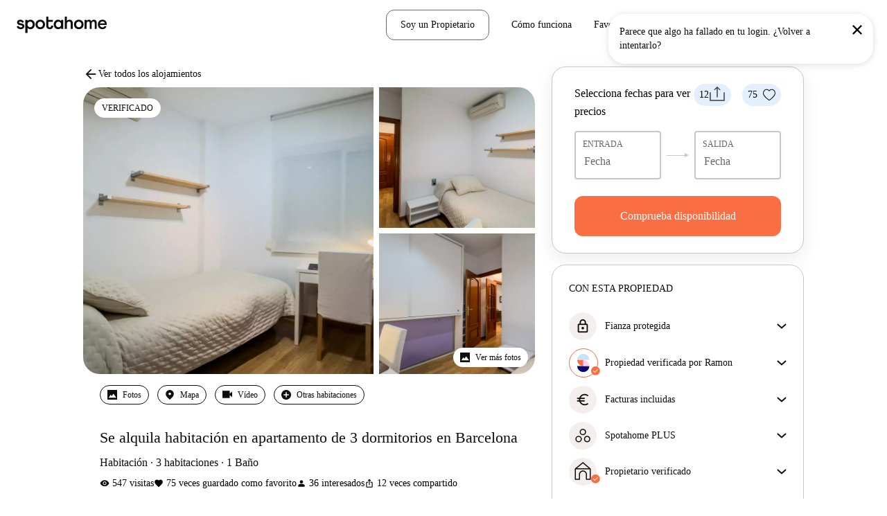

--- FILE ---
content_type: text/javascript
request_url: https://tassets.spotahome.com/show-rentable-unit.5edfb35dc2f06cef0d63.js
body_size: 248215
content:
/*! For license information please see show-rentable-unit.5edfb35dc2f06cef0d63.js.LICENSE.txt */
(self.webpackChunk_spotahome_pages_group_marketplace=self.webpackChunk_spotahome_pages_group_marketplace||[]).push([[943],{36910:(e,t,n)=>{"use strict";t.Q_=void 0;var a=n(16151),i=n(27397),r=t.Q_=function(){var e=arguments.length>0&&void 0!==arguments[0]?arguments[0]:{},t=e.sendGa4Ecommerce,n=e.sendInHouseAnalytics;return(0,i.analyticsFactory)((0,a.getConnectors)({sendInHouseAnalytics:n}),{sendGa4Ecommerce:t})};t.Ay=Object.assign({},r(),{createInstance:r})},17324:(e,t)=>{"use strict";Object.defineProperty(t,"__esModule",{value:!0});var n=t.DEFAULT_CURRENCY="EUR",a=t.DEFAULT_CURRENCY_SYMBOL="\u20ac";t.default={DEFAULT_CURRENCY:n,DEFAULT_CURRENCY_SYMBOL:a}},70078:(e,t,n)=>{"use strict";Object.defineProperty(t,"__esModule",{value:!0}),t.isCurrencySymbolOnLeft=t.getISOCodeForCurrencySymbol=t.getCurrencySymbolForISOCode=void 0;var a,i=n(22261),r=(a=i)&&a.__esModule?a:{default:a},o=n(17324);var s=t.getCurrencySymbolForISOCode=function(){var e=arguments.length>0&&void 0!==arguments[0]?arguments[0]:o.DEFAULT_CURRENCY;return(r.default[e]||r.default[o.DEFAULT_CURRENCY]).symbol},l=t.getISOCodeForCurrencySymbol=function(){var e=arguments.length>0&&void 0!==arguments[0]?arguments[0]:o.DEFAULT_CURRENCY_SYMBOL;return Object.keys(r.default).find((function(t){return r.default[t].symbol===e}))||o.DEFAULT_CURRENCY},c=t.isCurrencySymbolOnLeft=function(e){return(r.default[e]||r.default[o.DEFAULT_CURRENCY]).symbolOnLeft};t.default={getCurrencySymbolForISOCode:s,getISOCodeForCurrencySymbol:l,isCurrencySymbolOnLeft:c}},45263:(e,t,n)=>{"use strict";Object.defineProperty(t,"__esModule",{value:!0}),t.formatPriceBySymbol=t.formatPrice=void 0;var a,i=n(22261),r=(a=i)&&a.__esModule?a:{default:a},o=n(17324),s=n(50709);var l=function(e,t){return""+e+(arguments.length>2&&void 0!==arguments[2]?arguments[2]:"")+t},c={format:function(e){return e}},d=[{symbolOnLeft:!0,spacing:!0,format:function(e,t){return l(t,e," ")}},{symbolOnLeft:!0,spacing:!1,format:function(e,t){return l(t,e)}},{symbolOnLeft:!1,spacing:!0,format:function(e,t){return l(e,t," ")}},{symbolOnLeft:!1,spacing:!1,format:function(e,t){return l(e,t)}}],h=t.formatPrice=function(e){var t=arguments.length>1&&void 0!==arguments[1]?arguments[1]:o.DEFAULT_CURRENCY,n=r.default[t]||{};return(d.find((function(e){return e.symbolOnLeft===n.symbolOnLeft&&e.spacing===n.spacing}))||c).format(e,n.symbol)},u=t.formatPriceBySymbol=function(e){var t=arguments.length>1&&void 0!==arguments[1]?arguments[1]:o.DEFAULT_CURRENCY_SYMBOL,n=(0,s.getISOCodeForCurrencySymbol)(t);return h(e,n)};t.default={formatPrice:h,formatPriceBySymbol:u}},50709:(e,t,n)=>{"use strict";Object.defineProperty(t,"__esModule",{value:!0}),t.isCurrencySymbolOnLeft=t.getISOCodeForCurrencySymbol=t.getCurrencySymbolForISOCode=t.formatPriceBySymbol=t.formatPrice=void 0;var a=n(45263),i=n(70078);t.formatPrice=a.formatPrice,t.formatPriceBySymbol=a.formatPriceBySymbol,t.getCurrencySymbolForISOCode=i.getCurrencySymbolForISOCode,t.getISOCodeForCurrencySymbol=i.getISOCodeForCurrencySymbol,t.isCurrencySymbolOnLeft=i.isCurrencySymbolOnLeft,t.default={formatPrice:a.formatPrice,formatPriceBySymbol:a.formatPriceBySymbol,getCurrencySymbolForISOCode:i.getCurrencySymbolForISOCode,getISOCodeForCurrencySymbol:i.getISOCodeForCurrencySymbol,isCurrencySymbolOnLeft:i.isCurrencySymbolOnLeft}},93831:(e,t,n)=>{"use strict";t.Km=void 0;var a=r(n(5698)),i=r(n(19710));function r(e){return e&&e.__esModule?e:{default:e}}var o=t.Km=a.default,s=i.default},3122:(e,t,n)=>{"use strict";n.d(t,{A:()=>c});var a=n(73716),i=n(96706),r=n(8593);const o=(e={})=>{const t=new URLSearchParams((0,r.rM)());return Object.entries(e).forEach((([e,n])=>{t.set(e,n)})),t.toString()?`${(0,r.fU)()}?${t.toString()}${(0,r.nu)()}`:`${(0,r.fU)()}${(0,r.nu)()}`},s=(e={})=>{const t=[],n=[],a={};return Object.keys(e).forEach((a=>{const r=a.replace(/[\[\]']+/g,"");if((!e.seoMode||!i.Ay.shouldIgnoreSeoKey(r))&&!i.Ay.shouldAvoidParamInTheUrl(r,e[r]))if(i.Ay.filterBelongsToPath(r)){const t=i.Ay.generatePathForFilter(r,e[a]);t&&n.push(t)}else{const n=i.Ay.generateQueryForFilter(a,e[a]);n&&t.push(n)}})),n.length&&(a.params=n.join("/")),t.length&&(a.queryString=t.join("&")),a},l=(e,t)=>{const n={locationString:e};let i=(0,a.getPagePath)("marketplace.free-search",{params:n});return i+=t.params?`/${t.params}`:"",i+=t.queryString?`?${t.queryString}`:"",i},c={deleteQueryParameter:e=>{if("undefined"!==typeof window){const t=new URLSearchParams((0,r.rM)());t.delete(e);const n=t.toString();(0,r.yc)(null,(0,r.VT)(),`${(0,r.fU)()}?${n}${(0,r.nu)()}`)}},setQueryParameter:(e,t)=>{if("undefined"!==typeof window){const n=new URLSearchParams((0,r.rM)());n.set(e,t);const a=n.toString();(0,r.yc)(null,(0,r.VT)(),`${(0,r.fU)()}?${a}${(0,r.nu)()}`)}},setSearchLocationUrl:(e,t)=>{if("undefined"!==typeof window){const n=s(t),a=l(e,n);(0,r.Uw)({queryString:n},(0,r.VT)(),a)}},getSearchUrl:l,getSearchUrlFromFilters:(e,t)=>{const n=s(t);return l(e,n)},createQueryString:e=>Object.keys(e).map((t=>i.Ay.generateQueryForFilter(t,e[t]))).filter(Boolean).join("&"),createTranslatedQueryString:s,setLocationUrl:e=>{const t=o(e);(0,r.yc)(e,(0,r.VT)(),t)},getLocationUrlWithNewUrlState:o,getUrlParts:(e={})=>Object.entries(e).filter((([e,t])=>""!==e&&""!==t)).map((([e,t])=>`${e}=${t}`)),getUrl:(e,t)=>e.url+t,getQueryStringFromUrl:()=>{const e=(0,r.rM)(),t=new RegExp("\\?(.+=.+)","i").exec(e);return null===t?"":t[1]},getMoveDatesAsQueryParams:(e,t)=>{const n=[];e&&n.push(`move-in=${e}`),t&&n.push(`move-out=${t}`);let a="";return n.length>0&&(a=`?${n.join("&")}`),a},getQueryParamValue:e=>{if("undefined"===typeof window)return null;return new URLSearchParams((0,r.rM)()).get(e)}}},40066:(e,t,n)=>{"use strict";n.d(t,{A:()=>a});const a=(e,t)=>{let n;return(...a)=>{void 0!==n&&clearTimeout(n),n=setTimeout((()=>{e(...a)}),t)}}},8593:(e,t,n)=>{"use strict";n.d(t,{Uw:()=>l,VT:()=>a,fU:()=>i,nu:()=>r,rM:()=>o,yc:()=>s});const a=()=>window.document.title,i=()=>window.location.pathname,r=()=>window.location.hash,o=()=>window.location.search,s=(...e)=>{window.history.replaceState&&window.history.replaceState(...e)},l=(...e)=>{window.history.pushState&&window.history.pushState(...e)}},92075:(e,t,n)=>{"use strict";n.d(t,{A:()=>c});var a=n(99870),i=n.n(a),r=n(73716),o=n(56749),s=n(31085);const l=(e,t)=>`https://static.spotahome.com/brand/${e}/logo${"light"===t?"-light":""}.svg`,c=({size:e="normal",theme:t="dark"})=>{const n=(0,r.useSoyuzBrandConfig)(),a=i()(o.A.logo,o.A[`logo--${e}`]);return(0,s.jsx)("img",{alt:"logo",src:l(n.id,t),className:a})}},76162:(e,t,n)=>{"use strict";n.d(t,{A:()=>a});const a=n(92075).A},72303:(e,t,n)=>{"use strict";n.d(t,{Ay:()=>T,DP:()=>k,ZT:()=>C});var a=n(14041),i=n(73716),r=n(82451),o=n.n(r),s=n(95270),l=n(81973),c=n(93985),d=n(24527),h=n(12664),u=n(96674),m=n(74539),p=n(47354),g=n.n(p),x=n(80226),v=n(26281),f=n(31085);const y="spotahome",_={en:l.c,de:c.de,fr:d.fr,es:h.es,it:u.it,pt:m.pt},b=g()((e=>{var t;const n=null!==(t=_[e])&&void 0!==t?t:l.c;(0,s.E)({locale:n})})),w=(0,a.createContext)({theme:y,flags:{newButtons:!1},locale:l.c}),k=()=>(0,a.useContext)(w),C=e=>k().flags[e],j=(e,t)=>Object.entries(e).map((([e,n])=>{return`--${t}-${a=e,a.replace(/[A-Z]/g,(e=>`-${e.toLowerCase()}`))}: ${n};`;var a})).join("\n"),T=({flags:e={newButtons:!1},children:t})=>{const n=(0,i.useSoyuzBrandConfig)(),{current:r}=(0,i.useSoyuzLocales)(),s=(null===n||void 0===n?void 0:n.id)||y,c=o()({},x.A,n.theme);return(0,a.useEffect)((()=>{b(r)}),[r]),(0,f.jsxs)(w.Provider,{value:{theme:s,flags:e,themeToUse:c,locale:_[r]||l.c},children:[(0,f.jsx)("style",{children:(0,v.e6)(n)}),(0,f.jsx)("style",{children:`:root {\n            ${j(c.Colors,"sah")}\n            ${j(c.Fonts,"sah-font")}\n            ${j(c.LineHeights,"sah-line-height")}\n            ${j(c.FontWeights,"sah-font-w")}\n          }`}),t]})}},26281:(e,t,n)=>{"use strict";n.d(t,{e6:()=>c});const a={light:"https://fonts.gstatic.com/s/poppins/v15/pxiByp8kv8JHgFVrLDz8Z1xlFQ.woff2",medium:"https://fonts.gstatic.com/s/poppins/v15/pxiByp8kv8JHgFVrLGT9Z1xlFQ.woff2",title:"https://static.spotahome.com/fonts/Agrandir-Regular.woff2"},i={light:"PoppinsLight",medium:"PoppinsMedium",title:"Agrandir"},r={"eot#iefix":"embedded-opentype",eot:"embedded-opentype",ttf:"truetype"},o={light:300,medium:500,title:400},s=e=>{const t=e.split(".").pop();return r[t]||t},l=(e,t)=>{var n;const i=(null===(n=e.theme)||void 0===n?void 0:n.fontsSrc)||a;return Object.entries(i).map((([e,n])=>t(e,n)))},c=e=>l(e,((e,t)=>`@font-face {\nfont-family: ${i[e]};\nfont-style: normal;\nfont-weight: ${o[e]};\nfont-display: swap;\nunicode-range: U+0000-00FF, U+0131, U+0152-0153, U+02BB-02BC, U+02C6, U+02DA, U+02DC, U+2000-206F, U+2074, U+20AC, U+2122, U+2191, U+2193, U+2212, U+2215, U+FEFF, U+FFFD;\nsrc: url(${t}) format(${s(t)});\n}`)).join("\n")},12608:(e,t,n)=>{"use strict";n.d(t,{A:()=>a});const a={primary:"#FB6E44",interaction:"#0a0d77",secondaryPink:"#ffccef",secondaryBlue:"#C9E3F7",interactionDark:"#0D0D0D",tertiary:"#F4EFED",danger:"#e34242",success:"#0cc48c",warning:"#ffa800",white:"#ffffff",primaryLight:"#FF8540",interactionLight:"#3B3992",secondaryBlueLight:"#E3F0FB",secondaryPinkLight:"#ffe5f7",medium:"#676767",light:"#c7c7c7",mediumLight:"#EBEBEB",ultraLight:"#F7F7F7",overlayLighterBlack:"rgba(0, 0, 0, 0.20)",overlayLightBlack:"rgba(0, 0, 0, 0.30)",overlayBlack:"rgba(0, 0, 0, 0.60)",overlayWhite:"rgba(255, 255, 255, 0.80)",overlayPink:"rgba(100, 80, 94, 0.50)",inputBackground:"white",primaryLightBlue:"#C9E3F7",secondary:"#ffccef",secondaryLight:"#ffe5f7",ultraDark:"#0D0D0D",dark:"#0D0D0D",info:"#e3f0fb",primaryDark:"#af4d2f",translucid:"rgba(255, 255, 255, 80)",shadow:"rgba(204, 214, 221, 0.24)"}},26208:(e,t,n)=>{"use strict";n.d(t,{A:()=>a});const a={light:100,regular:100,bold:100,extraBold:100,ultraBold:100}},13928:(e,t,n)=>{"use strict";n.d(t,{A:()=>a});const a={sansSerif:"sans-serif",serif:"serif",monospaced:"monospace",xxxs:"0.5rem",xxs:"0.625rem",xs:"0.75rem",s:"0.875rem",m:"1rem",l:"1.125rem",xl:"1.25rem",xxl:"1.375rem",xxxl:"1.625rem",xxxxl:"2.125rem",xxxxxl:"2.5rem",xxxxxxl:"3.5rem",xxxxxxxl:"4rem",xxxxxxxxl:"4.75rem",light:"PoppinsLight, Poppins-fallback",regular:"PoppinsLight, Poppins-fallback",bold:"PoppinsMedium, Poppins-fallback",extraBold:"PoppinsMedium, Poppins-fallback",ultraBold:"PoppinsMedium, Poppins-fallback",title:"Agrandir, Agrandir-fallback"}},80226:(e,t,n)=>{"use strict";n.d(t,{A:()=>s});var a=n(12608),i=n(13928),r=n(26208),o=n(65132);const s={Colors:a.A,Fonts:i.A,FontWeights:r.A,LineHeights:o.A}},65132:(e,t,n)=>{"use strict";n.d(t,{A:()=>a});const a={xxxs:"0.875rem",xxs:"1rem",xs:"1.125rem",s:"1.25rem",m:"1.5rem",l:"1.625rem",xl:"1.75rem",xxl:"2rem",xxxl:"2.125rem",xxxxl:"2.625rem",xxxxxl:"3rem",xxxxxxl:"4.125rem",xxxxxxxl:"4.625rem",xxxxxxxxl:"5.375rem"}},60186:(e,t,n)=>{"use strict";n.d(t,{A:()=>a});const a=new(n(51775).C)(((e,t)=>(e.setContext({headers:{"x-sah-operation-name":e.operationName,accept:"application/json, */*"}}),t(e))))},94562:(e,t,n)=>{"use strict";n.d(t,{A:()=>l});var a=n(88213),i=n(1097),r=n(36223),o=n(60186);let s;const l=()=>s||(s=new a.R({link:o.A.concat(new i.P({uri:"/tenant/graphql",credentials:"same-origin"})),cache:new r.D}),s)},75912:(e,t,n)=>{"use strict";n.d(t,{A:()=>l});var a=n(33237),i=n(31085);const r={small:{width:"9px",height:"19px"},base:{width:"13px",height:"24px"}},o=({color:e=a.Ay.dark,dataTest:t,size:n="base"})=>(0,i.jsx)("svg",{xmlns:"http://www.w3.org/2000/svg",width:r[n].width,height:r[n].height,viewBox:"0 0 10 20","data-test":t,children:(0,i.jsx)("path",{fill:e,d:"M7.783 19.333a1.332 1.332 0 01-1.04-.493l-6.44-8a1.334 1.334 0 010-1.693l6.667-8a1.335 1.335 0 112.053 1.706L3.063 10l5.76 7.147a1.334 1.334 0 01-1.04 2.186z"})});var s=n(61774);const l=({size:e="base",...t})=>(0,i.jsx)(s.A,{...t,children:(0,i.jsx)(o,{color:a.Ay.dark,size:e})})},53009:(e,t,n)=>{"use strict";n.d(t,{A:()=>s});var a=n(99870),i=n.n(a),r=n(8249),o=n(31085);const s=({label:e="",theme:t="default",className:n="",size:a="default",rounded:s=!1,...l})=>(0,o.jsx)("div",{...l,className:i()(r.A.badge,n,!!t&&r.A[`badge--theme-${t}`],!!a&&r.A[`badge--size-${a}`],s&&r.A["badge--rounded"]),children:e})},88270:(e,t,n)=>{"use strict";n.d(t,{A:()=>a});const a=n(53009).A},24217:(e,t,n)=>{"use strict";n.d(t,{A:()=>d});var a=n(62655),i=n.n(a),r=n(14041),o=n(76937),s=n(31085);const l=i().bind(o.A),c=()=>{},d=({id:e=null,onClick:t=c,color:n="primary",disabled:a=!1,dataTest:i=null,className:d=null,contentClassName:h="",roundedCorners:u=!1,renderContent:m=null,renderIcon:p=null,renderTrailingIcon:g=null,dropShadow:x=!1,fullWidth:v=!1,size:f="medium",href:y="",target:_="",type:b="button",buttonRef:w=null,noEffectOnHover:k=!1})=>{const[C,j]=(0,r.useState)([]),T=(0,r.useRef)(null),S=w||T,P=l("base-button",`base-button--color-${n}`,`base-button--size-${f}`,{"base-button--minimal-roundness":"link"!==n,"base-button--rounded-corners":u,"base-button--circular-button":!m,"base-button--drop-shadow":x,"base-button--full-width":v,"base-button--no-hover":k},d),I=l("base-button__icon"),A=l("base-button__trailing-icon"),M=l("base-button__text",h),N=(0,s.jsxs)(s.Fragment,{children:[p&&(0,s.jsx)("span",{className:I,children:p&&p()}),m&&(0,s.jsx)("span",{className:M,children:m&&m()}),g&&(0,s.jsx)("span",{className:A,children:g&&g()})]});return y?(0,s.jsx)("a",{id:e,href:y,target:_,onClick:t,"data-test":i,className:P,ref:S,children:N}):(0,s.jsxs)("button",{id:e,type:b||"button",onClick:t,onMouseDown:e=>{if(a)return;const t=S.current.getBoundingClientRect(),n=e.clientX-t.left,i=e.clientY-t.top,r={id:Date.now(),x:n,y:i};j((e=>[...e,r])),setTimeout((()=>{j((e=>e.filter((e=>e.id!==r.id))))}),600)},"data-test":i,disabled:a,className:P,ref:S,children:[N,C.map((e=>(0,s.jsx)("span",{className:o.A["base-button__ripple-effect"],style:{left:e.x,top:e.y}},e.id)))]})}},15058:(e,t,n)=>{"use strict";n.d(t,{A:()=>a});const a=n(24217).A},24807:(e,t,n)=>{"use strict";n.d(t,{A:()=>m});var a=n(62655),i=n.n(a),r=n(72303),o=n(15058),s=n(92807),l=n(40936),c=n(31085);const d=i().bind(s.A),h=()=>{},u=({id:e=null,alt:t=!1,badge:n="",fullWidth:a=!1,color:i="primary",size:u="medium",type:m="button",dataTest:p=null,href:g="",target:x="",children:v=null,className:f="",contentClassName:y="",renderIcon:_=null,renderTrailingIcon:b=null,renderContent:w=null,onClick:k=h,disabled:C=!1,buttonRef:j=null,noEffectOnHover:T=!1,...S})=>{if((0,r.ZT)("newButtons")){let n,r;switch(u){case"small":case"large":case"medium":r=u;break;case"big":case"big-redesign":r="large";break;default:r="medium"}switch(i){case"link":case"tab-link":case"tertiary-light":case"primary":case"tertiary":case"secondary":case"white":n=i;break;case"light":case"select":n="tertiary";break;case"help":case"interaction":case"exposed":n="secondary";break;default:n="primary"}return t&&"tertiary-light"!==n&&(n="tertiary"),(0,c.jsx)(o.A,{id:e,onClick:k,className:f,color:n,size:r,fullWidth:a,disabled:C,type:m,dataTest:p||S["data-test"]||S["data-cy"],renderIcon:_,renderTrailingIcon:b,renderContent:w||(()=>v),href:g,target:x,buttonRef:j,roundedCorners:S.roundedCorners,noEffectOnHover:T,contentClassName:y})}const P=d("button",{alt:t,fullWidth:a,disabled:S.disabled},s.A[i],s.A[u],f),I={...S,"data-test":p||S["data-test"],className:P,onClick:k,disabled:C};return g?(0,c.jsx)("a",{id:e,href:g,ref:j,...I,children:v}):(0,c.jsxs)("button",{id:e,type:"button",ref:j,...I,children:[(0,c.jsx)("span",{children:v}),!!n&&(0,c.jsx)(l.A,{alt:t,badge:n,color:i,size:u})]})};u.displayName="Button";const m=u},40936:(e,t,n)=>{"use strict";n.d(t,{A:()=>d});var a=n(88270),i=n(31085);const r=!0,o={default:"small",normal:"small",large:"default",big:"default"},s={primary:{[r]:"primary",[!1]:"primary-light"},select:{[r]:"select",[!1]:"select-light"},help:{[r]:"default",[!1]:"default-light"},default:{[r]:"default"}},l=e=>o[e]||o.default,c=(e,t)=>s[e]?s[e][t]:s.primary[!0],d=({alt:e=!1,badge:t="",color:n="default",size:r="default"})=>{const o="string"===typeof t?{label:t}:{...t};return(0,i.jsx)(a.A,{size:l(r),theme:c(n,e),...o})}},31279:(e,t,n)=>{"use strict";n.d(t,{A:()=>a});const a=n(24807).A},47057:(e,t,n)=>{"use strict";n.d(t,{A:()=>g});var a=n(14041),i=n(99870),r=n.n(i);const o=n(33651).A;var s=n(33237),l=n(31085);const c={small:{width:"18px",height:"18px"},normal:{width:"24px",height:"24px"}},d=({size:e="normal"})=>{const t=c[e].width,n=c[e].height;return(0,l.jsx)("svg",{xmlns:"http://www.w3.org/2000/svg",xmlnsXlink:"http://www.w3.org/1999/xlink",width:t,height:n,viewBox:"0 0 24 24",children:(0,l.jsx)("g",{id:"Page-1",stroke:"none",strokeWidth:"1",fill:"none",fillRule:"evenodd",children:(0,l.jsx)("g",{id:"checkbox",fillRule:"nonzero",children:(0,l.jsxs)("g",{id:"Rectangle-1",children:[(0,l.jsx)("use",{fill:"white",fillRule:"evenodd"}),(0,l.jsx)("path",{stroke:s.Ay.light,strokeWidth:"2",d:"M1.37202268,15.3657995 L1.68424963,19.6916562 C1.80799129,21.116409 3.07374807,22.418747 4.42499908,22.5503454 L8.70334155,22.8868428 C10.3933694,22.9759886 13.3250682,22.9694313 15.3084306,22.8885197 L19.6021018,22.5516909 C20.9563629,22.4239639 22.1866956,21.128166 22.2821763,19.712243 L22.5702659,15.3527198 C22.6952447,13.4993406 22.6952447,10.4624776 22.5701763,8.60775697 L22.2822659,4.25091652 C22.1870051,2.83824179 20.9609176,1.55464748 19.6213443,1.42811846 L15.3477192,1.10785937 C13.6585713,1.0239504 10.7384991,1.0304817 8.73065573,1.10630028 L4.44780476,1.42680814 C3.07577371,1.55144889 1.81198912,2.84265685 1.68541009,4.24465162 L1.37219453,8.58407425 C1.29029041,10.298805 1.29642797,13.2803345 1.37202316,15.3658061 Z"})]})})})})},h={small:{width:"18px",height:"18px"},normal:{width:"24px",height:"24px"}},u=({size:e="normal"})=>{const t=h[e].width,n=h[e].height;return(0,l.jsx)("svg",{xmlns:"http://www.w3.org/2000/svg",xmlnsXlink:"http://www.w3.org/1999/xlink",width:t,height:n,viewBox:"0 0 24 24",children:(0,l.jsx)("g",{id:"Page-1",stroke:"none",strokeWidth:"1",fill:"none",fillRule:"evenodd",children:(0,l.jsxs)("g",{id:"checkbox-enabled",fillRule:"nonzero",children:[(0,l.jsx)("path",{d:"M12,0 C0.545454545,0 0,1.55454545 0,12 C0,22.4454545 1.00909091,24 12,24 C22.9909091,24 24,22.3636364 24,12 C24,1.63636364 23.4545455,0 12,0 Z",id:"Oval-1",fill:s.Ay.interaction}),(0,l.jsx)("path",{d:"M9.63818182,14.6127273 L9.87818182,14.3727273 L16.5054545,7.74545455 C16.7945455,7.45636364 17.2690909,7.45636364 17.5636364,7.75090909 C17.8581818,8.04545455 17.8581818,8.51454545 17.5636364,8.80909091 L10.1672727,16.2054545 C9.87272727,16.5 9.39818182,16.5 9.10909091,16.2054545 C9.10363636,16.2054545 9.10363636,16.2 9.09818182,16.2 C9.09818182,16.1945455 9.09818182,16.1945455 9.09272727,16.1945455 L6.45272727,13.5545455 C6.16363636,13.26 6.16363636,12.7854545 6.45272727,12.4909091 C6.75272727,12.1963636 7.22181818,12.2018182 7.51636364,12.4909091 L9.63818182,14.6127273 L9.63818182,14.6127273 Z",id:"Rectangle-348",fill:"white"})]})})})},m={wrapper:"Checkbox_wrapper__bQHTq",checkbox:"Checkbox_checkbox__+lcPp","checkbox-size-normal":"Checkbox_checkbox-size-normal__EKO7-","checkbox-size-small":"Checkbox_checkbox-size-small__mxmz4"},p=r().bind(m),g=({callback:e=()=>{},checked:t=!1,dataAttributes:n={},id:i,name:r,required:s=!1,size:c="normal"})=>{const[h,g]=(0,a.useState)(t),[,x]=(0,a.useTransition)();(0,a.useEffect)((()=>{g(t)}),[t]);const v=p(m.checkbox,{[m["checkbox-size-normal"]]:"normal"===c,[m["checkbox-size-small"]]:"small"===c});return(0,l.jsxs)("div",{className:m.wrapper,children:[(0,l.jsx)(o,{checked:h,className:v,id:i,name:r,onChange:()=>{const t=!h;g(t),x((()=>{e(t)}))},required:s,dataAttributes:n,type:"checkbox"}),h?(0,l.jsx)(u,{size:c}):(0,l.jsx)(d,{size:c})]})}},65021:(e,t,n)=>{"use strict";n.d(t,{A:()=>o});var a=n(85919),i=n(61774),r=n(31085);const o=({size:e="small",color:t="",...n})=>(0,r.jsx)(i.A,{...n,children:(0,r.jsx)(a.A,{size:e,theme:t})})},92613:(e,t,n)=>{"use strict";n.d(t,{A:()=>a});const a=n(65021).A},16406:(e,t,n)=>{"use strict";n.d(t,{A:()=>g,O:()=>m});var a=n(14041),i=n(99870),r=n.n(i),o=n(73716),s=n(60454);var l=n(84273);const c={primary:"var(--sah-primary)",interaction:"var(--sah-interaction)","secondary-pink":"var(--sah-secondary-pink)","secondary-blue":"var(--sah-secondary-blue)","interaction-dark":"var(--sah-interaction-dark)",tertiary:"var(--sah-tertiary)",danger:"var(--sah-danger)",success:"var(--sah-success)",warning:"var(--sah-warning)",white:"var(--sah-white)","primary-light":"var(--sah-primary-light)","interaction-light":"var(--sah-interaction-light)","secondary-blue-light":"var(--sah-secondary-blue-light)","secondary-pink-light":"var(--sah-secondary-pink-light)",medium:"var(--sah-medium)",light:"var(--sah-light)","medium-light":"var(--sah-medium-light)","ultra-light":"var(--sah-ultra-light)","overlay-light-black":"var(--sah-overlay-light-black)","overlay-black":"var(--sah-overlay-black)","overlay-white":"var(--sah-overlay-white)","overlay-pink":"var(--sah-overlay-pink)","primary-light-blue":"var(--sah-primary-light-blue)",secondary:"var(--sah-secondary)","ultra-dark":"var(--sah-ultra-dark)",dark:"var(--sah-dark)",info:"var(--sah-info)","primary-dark":"var(--sah-primary-dark)",translucid:"var(--sah-translucid)",shadow:"var(--sah-shadow)","font-light":"var(--sah-font-w-light)","font-regular":"var(--sah-font-w-regular)","font-bold":"var(--sah-font-w-bold)","font-extra-bold":"var(--sah-font-w-extra-bold)","font-ultra-bold":"var(--sah-font-w-ultra-bold)","font-title":"var(--sah-font-title)","line-height-xxxs":"var(--sah-line-height-xxxs)","line-height-xxs":"var(--sah-line-height-xxs)","line-height-xs":"var(--sah-line-height-xs)","line-height-s":"var(--sah-line-height-s)","line-height-m":"var(--sah-line-height-m)","line-height-l":"var(--sah-line-height-l)","line-height-xl":"var(--sah-line-height-xl)","line-height-xxl":"var(--sah-line-height-xxl)","line-height-xxxl":"var(--sah-line-height-xxxxl)","line-height-xxxxl":"var(--sah-line-height-xxxxl)","line-height-xxxxxl":"var(--sah-line-height-xxxxxl)","line-height-xxxxxxl":"var(--sah-line-height-xxxxxxl)","line-height-xxxxxxxl":"var(--sah-line-height-xxxxxxxl)","line-height-xxxxxxxxl":"var(--sah-line-height-xxxxxxxxl)",formdate:"FormDate_formdate__BemqH","formdate__calendar-wrapper":"FormDate_formdate__calendar-wrapper__dTMLK","formdate__calendar-wrapper--absolute":"FormDate_formdate__calendar-wrapper--absolute__xNG9c","formdate__calendar-wrapper--hidden":"FormDate_formdate__calendar-wrapper--hidden__KElVu","formdate__calendar-wrapper--bordered":"FormDate_formdate__calendar-wrapper--bordered__bU6bW","formdate__calendar-wrapper--infinite":"FormDate_formdate__calendar-wrapper--infinite__vZT+8",formdate__input:"FormDate_formdate__input__paQM5","formdate__input--selected":"FormDate_formdate__input--selected__zp3-t"},d={field:null,bound:void 0,ariaLabel:"Use the arrow keys to pick a date",position:"bottom left",reposition:!0,format:"YYYY-MM-DD",toString:null,parse:null,defaultDate:null,setDefaultDate:!1,firstDay:0,firstWeekOfYearMinDays:4,formatStrict:!1,minDate:null,maxDate:null,yearRange:10,showWeekNumber:!1,pickWholeWeek:!1,minYear:0,maxYear:9999,minMonth:void 0,maxMonth:void 0,startRange:null,endRange:null,isRTL:!1,yearSuffix:"",showMonthAfterYear:!1,showDaysInNextAndPreviousMonths:!1,enableSelectionDaysInNextAndPreviousMonths:!1,numberOfMonths:1,mainCalendar:"left",container:void 0,blurFieldOnSelect:!0,i18n:{previousMonth:"Previous Month",nextMonth:"Next Month",months:["January","February","March","April","May","June","July","August","September","October","November","December"],weekdays:["Sunday","Monday","Tuesday","Wednesday","Thursday","Friday","Saturday"],weekdaysShort:["Sun","Mon","Tue","Wed","Thu","Fri","Sat"]},theme:null,events:[],onSelect:null,onOpen:null,onClose:null,onDraw:null,keyboardInput:!0,showArrows:!0,horizontalCalendar:!1,hideOnBlur:!0},h=()=>{const e=!!window.addEventListener,t=window.document,n=window.setTimeout,a=function(t,n,a,i){e?t.addEventListener(n,a,!!i):t.attachEvent(`on${n}`,a)},i=function(t,n,a,i){e?t.removeEventListener(n,a,!!i):t.detachEvent(`on${n}`,a)},r=function(e,t){return-1!==` ${e.className} `.indexOf(` ${t} `)},o=function(e,t){r(e,t)||(e.className=""===e.className?t:`${e.className} ${t}`)},s=function(e,t){var n;e.className=(n=` ${e.className} `.replace(` ${t} `," ")).trim?n.trim():n.replace(/^\s+|\s+$/g,"")},l=function(e){return/Array/.test(Object.prototype.toString.call(e))},c=function(e){return/Date/.test(Object.prototype.toString.call(e))&&!isNaN(e.getTime())},h=function(e){const t=e.getDay();return 0===t||6===t},u=function(e){return e%4===0&&e%100!==0||e%400===0},m=function(e,t){return[31,u(e)?29:28,31,30,31,30,31,31,30,31,30,31][t]},p=function(e){c(e)&&e.setHours(0,0,0,0)},g=function(e,t){return e.getTime()===t.getTime()};var x=function(e,t,n){let a,i;for(a in t)i=void 0!==e[a],i&&"object"===typeof t[a]&&null!==t[a]&&void 0===t[a].nodeName?c(t[a])?n&&(e[a]=new Date(t[a].getTime())):l(t[a])?n&&(e[a]=t[a].slice(0)):e[a]=x({},t[a],n):!n&&i||(e[a]=t[a]);return e};const v=function(e,n,a){let i;t.createEvent?(i=t.createEvent("HTMLEvents"),i.initEvent(n,!0,!1),i=x(i,a),e.dispatchEvent(i)):t.createEventObject&&(i=t.createEventObject(),i=x(i,a),e.fireEvent(`on${n}`,i))},f=function(e){return e.month<0&&(e.year-=Math.ceil(Math.abs(e.month)/12),e.month+=12),e.month>11&&(e.year+=Math.floor(Math.abs(e.month)/12),e.month-=12),e},y=function(e,t,n){for(t+=e.firstDay;t>=7;)t-=7;return n?e.i18n.weekdaysShort[t]:e.i18n.weekdays[t]},_=function(e){const t=[];let n="false";if(e.isEmpty){if(!e.showDaysInNextAndPreviousMonths)return'<td class="is-empty"></td>';t.push("is-outside-current-month"),e.enableSelectionDaysInNextAndPreviousMonths||t.push("is-selection-disabled")}return e.isDisabled&&t.push("is-disabled"),e.isToday&&t.push("is-today"),e.isSelected&&(t.push("is-selected"),n="true"),e.hasEvent&&t.push("has-event"),e.isInRange&&t.push("is-inrange"),e.isStartRange&&t.push("is-startrange"),e.isEndRange&&t.push("is-endrange"),`<td data-day="${e.day}" class="${t.join(" ")}" aria-selected="${n}"><button class="pika-button pika-day" type="button" data-pika-year="${e.year}" data-pika-month="${e.month}" data-pika-day="${e.day}">${e.day}</button></td>`},b=function(e,t,n,a){const i=function(e,t){e.setHours(0,0,0,0);const n=e.getDate(),a=e.getDay(),i=t,r=i-1,o=function(e){return(e+7-1)%7};e.setDate(n+r-o(a));const s=new Date(e.getFullYear(),0,i),l=(e.getTime()-s.getTime())/864e5;return 1+Math.round((l-r+o(s.getDay()))/7)}(new Date(n,t,e),a);return`<td class="pika-week">${i}</td>`},w=function(e,t,n,a){return`<tr class="pika-row${n?" pick-whole-week":""}${a?" is-selected":""}">${(t?e.reverse():e).join("")}</tr>`},k=function(e,t,n,a,i,r){let o,s,c;const d=e._o,h=n===d.minYear,u=n===d.maxYear;let m=`<div id="${r}" class="pika-title" role="heading" aria-live="assertive">`,p=!0,g=!0;for(c=[],o=0;o<12&&d.showArrows;o++)c.push(`<option value="${o}"${o===a?' selected="selected"':""}${h&&o<d.minMonth||u&&o>d.maxMonth?' disabled="disabled"':""}>${d.i18n.months[o]}</option>`);const x=c.length?`<select class="pika-select pika-select-month" tabindex="-1">${c.join("")}</select>`:"",v=`<div class="pika-label ${d.showArrows?"":"pika-label--no-arrows"}">${d.i18n.months[a]}${x}</div>`;for(l(d.yearRange)?(o=d.yearRange[0],s=d.yearRange[1]+1):(o=n-d.yearRange,s=1+n+d.yearRange),c=[];o<s&&o<=d.maxYear&&d.showArrows;o++)o>=d.minYear&&c.push(`<option value="${o}"${o===n?' selected="selected"':""}>${o}</option>`);const f=c.length?`<select class="pika-select pika-select-year" tabindex="-1">${c.join("")}</select>`:"",y=`<div class="pika-label ${d.showArrows?"":"pika-label--no-arrows"}">${n}${d.yearSuffix}${f}</div>`;return d.showMonthAfterYear?m+=y+v:m+=v+y,h&&(0===a||d.minMonth>=a)&&(p=!1),u&&(11===a||d.maxMonth<=a)&&(g=!1),0===t&&d.showArrows&&(m+=`<button class="pika-prev${p?"":" is-disabled"}" type="button">${d.i18n.previousMonth}</button>`),t===e._o.numberOfMonths-1&&d.showArrows&&(m+=`<button class="pika-next${g?"":" is-disabled"}" type="button">${d.i18n.nextMonth}</button>`),m+"</div>"},C=function(e,t,n){return`<table cellpadding="0" cellspacing="0" class="pika-table" role="grid" aria-labelledby="${n}">${function(e){let t;const n=[];for(e.showWeekNumber&&n.push("<th></th>"),t=0;t<7;t++)n.push(`<th scope="col"><abbr title="${y(e,t)}">${y(e,t,!0)}</abbr></th>`);return`<thead><tr>${(e.isRTL?n.reverse():n).join("")}</tr></thead>`}(e)}${a=t,`<tbody>${a.join("")}</tbody>`}</table>`;var a},j=function(i){const o=this,s=o.config(i);let l=!1;o._onTouchStart=function(e){l=!0},o._onTouchEnd=function(e){l?l=!1:o._onMouseDown(e)},o._onMouseDown=function(e){if(!o._v)return;const t=(e=e||window.event).target||e.srcElement;if(t)if(r(t,"is-disabled")||(!r(t,"pika-button")||r(t,"is-empty")||r(t.parentNode,"is-disabled")?r(t,"pika-prev")?o.prevMonth():r(t,"pika-next")&&o.nextMonth():(o.setDate(new Date(t.getAttribute("data-pika-year"),t.getAttribute("data-pika-month"),t.getAttribute("data-pika-day"))),s.bound&&n((function(){o.hide(),s.blurFieldOnSelect&&s.field&&s.field.blur()}),100))),r(t,"pika-select"))o._c=!0;else{if(!e.preventDefault)return e.returnValue=!1,!1;e.preventDefault()}},o._onChange=function(e){const t=(e=e||window.event).target||e.srcElement;t&&(r(t,"pika-select-month")?o.gotoMonth(t.value):r(t,"pika-select-year")&&o.gotoYear(t.value))},o._onKeyChange=function(e){if(e=e||window.event,o.isVisible())switch(e.keyCode){case 13:case 27:s.field&&s.field.blur();break;case 37:o.adjustDate("subtract",1);break;case 38:o.adjustDate("subtract",7);break;case 39:o.adjustDate("add",1);break;case 40:o.adjustDate("add",7);break;case 8:case 46:o.setDate(null)}},o._parseFieldValue=function(){return s.parse?s.parse(s.field.value,s.format):new Date(Date.parse(s.field.value))},o._onInputChange=function(e){let t;e.firedBy!==o&&(t=o._parseFieldValue(),c(t)&&o.setDate(t),o._v||o.show())},o._onInputFocus=function(){o.show()},o._onInputClick=function(){o.show()},o._onInputBlur=function(){let e=t.activeElement;do{if(r(e,"pika-single"))return}while(e=e.parentNode);o._c||(o._b=n((function(){o.hide()}),50)),o._c=!1},o._onClick=function(t){const n=(t=t||window.event).target||t.srcElement;let i=n;if(n){!e&&r(n,"pika-select")&&(n.onchange||(n.setAttribute("onchange","return;"),a(n,"change",o._onChange)));do{if(r(i,"pika-single")||i===s.trigger)return}while(i=i.parentNode);o._v&&n!==s.trigger&&i!==s.trigger&&s.hideOnBlur&&o.hide()}},o.el=t.createElement("div"),o.el.className=`pika-single${s.isRTL?" is-rtl":""}${s.theme?` ${s.theme}`:""}${s.horizontalCalendar?" pika-single--is-horizontal":""}`,a(o.el,"mousedown",o._onMouseDown,!0),a(o.el,"touchstart",o._onTouchStart,!0),a(o.el,"touchend",o._onTouchEnd,!0),a(o.el,"change",o._onChange),s.keyboardInput&&a(t,"keydown",o._onKeyChange),s.field&&(s.container?s.container.appendChild(o.el):s.bound?t.body.appendChild(o.el):s.field.parentNode.insertBefore(o.el,s.field.nextSibling),a(s.field,"change",o._onInputChange),s.defaultDate||(s.defaultDate=o._parseFieldValue(),s.setDefaultDate=!0));const d=s.defaultDate;c(d)?s.setDefaultDate?o.setDate(d,!0):o.gotoDate(d):o.gotoDate(new Date),s.bound?(this.hide(),o.el.className+=" is-bound",a(s.trigger,"click",o._onInputClick),a(s.trigger,"focus",o._onInputFocus),s.hideOnBlur&&a(s.trigger,"blur",o._onInputBlur)):this.show()};return j.prototype={config(e){this._o||(this._o=x({},d,!0));const t=x(this._o,e,!0);t.isRTL=!!t.isRTL,t.field=t.field&&t.field.nodeName?t.field:null,t.theme="string"===typeof t.theme&&t.theme?t.theme:null,t.bound=!!(void 0!==t.bound?t.field&&t.bound:t.field),t.trigger=t.trigger&&t.trigger.nodeName?t.trigger:t.field,t.disableWeekends=!!t.disableWeekends,t.disableDayFn="function"===typeof t.disableDayFn?t.disableDayFn:null;const n=parseInt(t.numberOfMonths,10)||1;if(t.numberOfMonths=n,c(t.minDate)||(t.minDate=!1),c(t.maxDate)||(t.maxDate=!1),t.minDate&&t.maxDate&&t.maxDate<t.minDate&&(t.maxDate=t.minDate=!1),t.minDate&&this.setMinDate(t.minDate),t.maxDate&&this.setMaxDate(t.maxDate),l(t.yearRange)){const e=(new Date).getFullYear()-10;t.yearRange[0]=parseInt(t.yearRange[0],10)||e,t.yearRange[1]=parseInt(t.yearRange[1],10)||e}else t.yearRange=Math.abs(parseInt(t.yearRange,10))||d.yearRange,t.yearRange>100&&(t.yearRange=100);return t},toString(e=this._o.format){return c(this._d)?this._o.toString?this._o.toString(this._d,e):this._d.toDateString():""},getDate(){return c(this._d)?new Date(this._d.getTime()):null},setDate(e,t){if(!e)return this._d=null,this._o.field&&(this._o.field.value="",v(this._o.field,"change",{firedBy:this})),this.draw();if("string"===typeof e&&(e=new Date(Date.parse(e))),!c(e))return;const n=this._o.minDate,a=this._o.maxDate;c(n)&&e<n?e=n:c(a)&&e>a&&(e=a),this._d=new Date(e.getTime()),p(this._d),this.gotoDate(this._d),this._o.field&&(this._o.field.value=this.toString(),v(this._o.field,"change",{firedBy:this})),t||"function"!==typeof this._o.onSelect||this._o.onSelect.call(this,this.getDate())},clear(){this.setDate(null)},gotoDate(e){let t=!0;if(c(e)){if(this.calendars){const n=new Date(this.calendars[0].year,this.calendars[0].month,1),a=new Date(this.calendars[this.calendars.length-1].year,this.calendars[this.calendars.length-1].month,1),i=e.getTime();a.setMonth(a.getMonth()+1),a.setDate(a.getDate()-1),t=i<n.getTime()||a.getTime()<i}t&&(this.calendars=[{month:e.getMonth(),year:e.getFullYear()}],"right"===this._o.mainCalendar&&(this.calendars[0].month+=1-this._o.numberOfMonths)),this.adjustCalendars()}},forceGoToDate(e){c(e)&&(this.calendars=[{month:e.getMonth(),year:e.getFullYear()}],this.adjustCalendars())},adjustDate(e,t){const n=this.getDate()||new Date,a=24*parseInt(t)*60*60*1e3;let i;"add"===e?i=new Date(n.valueOf()+a):"subtract"===e&&(i=new Date(n.valueOf()-a)),this.setDate(i)},adjustCalendars(){this.calendars[0]=f(this.calendars[0]);for(let e=1;e<this._o.numberOfMonths;e++)this.calendars[e]=f({month:this.calendars[0].month+e,year:this.calendars[0].year});this.draw()},adjustScrollToToday(){var e;const t=null===(e=this.el.querySelector("td.is-today"))||void 0===e?void 0:e.closest(".pika-lendar");t&&t.scrollIntoView({behavior:"instant",block:"center"})},adjustScrollToSelectedDate(){var e;const t=null===(e=this.el.querySelector('td.is-selected[aria-selected="true"]'))||void 0===e?void 0:e.closest(".pika-lendar");t&&t.scrollIntoView({behavior:"instant",block:"center"})},gotoToday(){this.gotoDate(new Date)},gotoMonth(e){isNaN(e)||(this.calendars[0].month=parseInt(e,10),this.adjustCalendars())},nextMonth(){this.calendars[0].month++,this.adjustCalendars()},prevMonth(){this.calendars[0].month--,this.adjustCalendars()},gotoYear(e){isNaN(e)||(this.calendars[0].year=parseInt(e,10),this.adjustCalendars())},setMinDate(e){e instanceof Date?(p(e),this._o.minDate=e,this._o.minYear=e.getFullYear(),this._o.minMonth=e.getMonth()):(this._o.minDate=d.minDate,this._o.minYear=d.minYear,this._o.minMonth=d.minMonth,this._o.startRange=d.startRange),this.draw()},setMaxDate(e){e instanceof Date?(p(e),this._o.maxDate=e,this._o.maxYear=e.getFullYear(),this._o.maxMonth=e.getMonth()):(this._o.maxDate=d.maxDate,this._o.maxYear=d.maxYear,this._o.maxMonth=d.maxMonth,this._o.endRange=d.endRange),this.draw()},setStartRange(e){this._o.startRange=e},setEndRange(e){this._o.endRange=e},clearStartRange(){this._o.startRange=null},clearEndRange(){this._o.endRange=null},draw(e){if(!this._v&&!e)return;const t=this._o,a=t.minYear,i=t.maxYear,r=t.minMonth,o=t.maxMonth;let s,l="";this._y<=a&&(this._y=a,!isNaN(r)&&this._m<r&&(this._m=r)),this._y>=i&&(this._y=i,!isNaN(o)&&this._m>o&&(this._m=o));for(let n=0;n<t.numberOfMonths;n++)s=`pika-title-${Math.random().toString(36).replace(/[^a-z]+/g,"").substr(0,2)}`,l+=`<div class="pika-lendar">${k(this,n,this.calendars[n].year,this.calendars[n].month%12,this.calendars[0].year,s)}${this.render(this.calendars[n].year,this.calendars[n].month%12,s)}</div>`;this.el.innerHTML=l,t.bound&&"hidden"!==t.field.type&&n((function(){t.trigger.focus()}),1),"function"===typeof this._o.onDraw&&this._o.onDraw(this),t.bound&&t.field.setAttribute("aria-label",t.ariaLabel)},adjustPosition(){let e,n,a,i,r,l,c,d,h,u,m,p;if(!this._o.container){if(this.el.style.position="absolute",e=this._o.trigger,n=e,a=this.el.offsetWidth,i=this.el.offsetHeight,r=window.innerWidth||t.documentElement.clientWidth,l=window.innerHeight||t.documentElement.clientHeight,c=window.pageYOffset||t.body.scrollTop||t.documentElement.scrollTop,m=!0,p=!0,"function"===typeof e.getBoundingClientRect)u=e.getBoundingClientRect(),d=u.left+window.pageXOffset,h=u.bottom+window.pageYOffset;else for(d=n.offsetLeft,h=n.offsetTop+n.offsetHeight;n=n.offsetParent;)d+=n.offsetLeft,h+=n.offsetTop;(this._o.reposition&&d+a>r||this._o.position.indexOf("right")>-1&&d-a+e.offsetWidth>0)&&(d=d-a+e.offsetWidth,m=!1),(this._o.reposition&&h+i>l+c||this._o.position.indexOf("top")>-1&&h-i-e.offsetHeight>0)&&(h=h-i-e.offsetHeight,p=!1),this.el.style.left=`${d}px`,this.el.style.top=`${h}px`,o(this.el,m?"left-aligned":"right-aligned"),o(this.el,p?"bottom-aligned":"top-aligned"),s(this.el,m?"right-aligned":"left-aligned"),s(this.el,p?"top-aligned":"bottom-aligned")}},render(e,t,n){const a=this._o,i=new Date,r=m(e,t);let o=new Date(e,t,1).getDay();const s=[];let l=[];p(i),a.firstDay>0&&(o-=a.firstDay,o<0&&(o+=7));const d=0===t?11:t-1,u=11===t?0:t+1,x=0===t?e-1:e,v=11===t?e+1:e,f=m(x,d);let y=r+o,k=y;for(;k>7;)k-=7;y+=7-k;let j=!1;for(let m=0,p=0;m<y;m++){const n=new Date(e,t,m-o+1),y=!!c(this._d)&&g(n,this._d),k=g(n,i),C=-1!==a.events.indexOf(n.toDateString()),T=m<o||m>=r+o;let S=m-o+1,P=t,I=e;const A=a.startRange&&g(a.startRange,n),M=a.endRange&&g(a.endRange,n),N=a.startRange&&a.endRange&&a.startRange<n&&n<a.endRange;T&&(m<o?(S=f+S,P=d,I=x):(S-=r,P=u,I=v));const L={day:S,month:P,year:I,hasEvent:C,isSelected:y,isToday:k,isDisabled:a.minDate&&n<a.minDate||a.maxDate&&n>a.maxDate||a.disableWeekends&&h(n)||a.disableDayFn&&a.disableDayFn(n),isEmpty:T,isStartRange:A,isEndRange:M,isInRange:N,showDaysInNextAndPreviousMonths:a.showDaysInNextAndPreviousMonths,enableSelectionDaysInNextAndPreviousMonths:a.enableSelectionDaysInNextAndPreviousMonths};a.pickWholeWeek&&y&&(j=!0),l.push(_(L)),7===++p&&(a.showWeekNumber&&l.unshift(b(m-o,t,e,a.firstWeekOfYearMinDays)),s.push(w(l,a.isRTL,a.pickWholeWeek,j)),l=[],p=0,j=!1)}return C(a,s,n)},isVisible(){return this._v},show(){this.isVisible()||(this._v=!0,this.draw(),s(this.el,"is-hidden"),this._o.bound&&(a(t,"click",this._onClick),this.adjustPosition()),"function"===typeof this._o.onOpen&&this._o.onOpen.call(this))},hide(){const e=this._v;!1!==e&&(this._o.bound&&i(t,"click",this._onClick),this._o.container||(this.el.style.position="static",this.el.style.left="auto",this.el.style.top="auto"),o(this.el,"is-hidden"),this._v=!1,void 0!==e&&"function"===typeof this._o.onClose&&this._o.onClose.call(this))},destroy(){const e=this._o;this.hide(),i(this.el,"mousedown",this._onMouseDown,!0),i(this.el,"touchstart",this._onTouchStart,!0),i(this.el,"touchend",this._onTouchEnd,!0),i(this.el,"change",this._onChange),e.keyboardInput&&i(t,"keydown",this._onKeyChange),e.field&&(i(e.field,"change",this._onInputChange),e.bound&&(i(e.trigger,"click",this._onInputClick),i(e.trigger,"focus",this._onInputFocus),i(e.trigger,"blur",this._onInputBlur))),this.el.parentNode&&this.el.parentNode.removeChild(this.el)}},j};var u=n(31085);const m=({id:e,title:t,name:n,bold:i,dataTest:d,dataTestCalendar:m,onChange:p,onCalendarOpen:g,onCalendarClose:x,disabled:v,calendarBordered:f,placeholder:y,absolutePosition:_,value:b,renderCalendarContent:w,required:k,hasError:C,isCalendarOpen:j,minDate:T,maxDate:S,disableDayFn:P,closeOnSelect:I=!0,showCalendarArrows:A=!0,numberOfMonths:M=1,horizontalCalendar:N=!1,startRange:L=null,endRange:E=null,hideOnBlur:D,initiallyOpen:O=!1})=>{const[B,F]=(0,a.useState)(j),R=(0,a.useRef)(null),H=(0,a.useRef)(null),G=(0,a.useRef)(null),V=(0,a.useRef)(null),$=(0,a.useRef)(null),z=R.current?R.current.getDate():b,U=z?(0,l.g1)(z):"",W=(0,a.useRef)(b),q=(0,a.useCallback)((()=>{if(!v&&R.current){if(j){if(b)return R.current.gotoDate((0,l._U)(b)),void(N||R.current.adjustScrollToSelectedDate());if(T)return void R.current.forceGoToDate((0,l._U)(T))}F(!0),b&&(N?R.current.gotoDate((0,l._U)(b)):R.current.adjustScrollToSelectedDate()),g()}}),[v,j,g,b,T,N]),K=(0,a.useCallback)((()=>{if(!R.current)return;const e=R.current.getDate()?(0,l.Yq)(R.current.getDate()):"";e&&e!==W.current&&!I?(W.current=e,p({value:e,name:n})):(F(!1),x())}),[I,p,n,x]),Z=(0,a.useCallback)((e=>{const t=(0,l.Yq)(e);p({value:t,name:n}),I&&R.current.hide()}),[I,p,n]),X=(0,a.useCallback)((()=>{R.current&&!R.current.isVisible()&&R.current.show()}),[]);(0,a.useEffect)((()=>{const e=I,t=h();R.current=new t({bound:e,container:V.current,field:H.current,trigger:G.current,firstDay:1,i18n:{previousMonth:(0,o.trans)("pikaday.label.previous_month"),nextMonth:(0,o.trans)("pikaday.label.next_month"),months:(0,o.trans)("pikaday.label.months").split("_"),weekdays:(0,o.trans)("pikaday.label.weekdays").split("_"),weekdaysShort:(0,o.trans)("pikaday.label.weekdays_short").split("_"),dateInPlaceholder:(0,o.trans)("pikaday.label.date_in"),dateOutPlaceholder:(0,o.trans)("pikaday.label.date_out")},disableDayFn:P,minDate:T,maxDate:S,onClose:K,onOpen:q,onSelect:Z,parse:e=>e?(0,l._U)(e,l.rX):null,toString:e=>(0,l.g1)(e),showArrows:A,numberOfMonths:M,horizontalCalendar:N,hideOnBlur:D}),e||!R.current.isVisible()||O||R.current.hide()}),[]),(0,a.useEffect)((()=>{R.current._o.onSelect=Z,R.current._o.onClose=K,R.current._o.onOpen=q}),[Z,K,q]),(0,a.useEffect)((()=>{const e=e=>{if(!D)return;const t=R.current.el,n=e.composedPath&&e.composedPath(),a=n?n.includes(t):t.contains(e.target),i=n?n.includes(H.current):H.current.contains(e.target);!$.current||$.current.contains(e.target)||a||i||R.current.hide()};return!I&&R.current&&B&&document.addEventListener("mousedown",e),()=>{document.removeEventListener("mousedown",e)}}),[B,I]),(0,a.useEffect)((()=>{F(j),j?R.current.show():R.current.hide()}),[j]),(0,a.useEffect)((()=>{R.current.setMinDate(T),M>2&&!N&&(R.current.calendars=null,R.current.gotoDate(T))}),[T,M,N]),(0,a.useEffect)((()=>{R.current.setMaxDate(S)}),[S]),(0,a.useEffect)((()=>{L&&R.current.setStartRange((0,l._U)(L))}),[L]),(0,a.useEffect)((()=>{E&&R.current.setEndRange((0,l._U)(E))}),[E]),(0,a.useEffect)((()=>{b?R.current.setDate((0,l._U)(b),!0):(R.current.clearStartRange(),R.current.clearEndRange(),R.current.setDate(null,!0),R.current.draw())}),[b]);const Y=()=>({calendarWrapper:r()(c["formdate__calendar-wrapper"],{[c["formdate__calendar-wrapper--absolute"]]:_,[c["formdate__calendar-wrapper--hidden"]]:!B,[c["formdate__calendar-wrapper--bordered"]]:f,[c["formdate__calendar-wrapper--infinite"]]:M>2&&!N},"pika-single"),calendar:r()(c.formdate__calendar),input:r()(c.formdate__input,{[c["formdate__input--disabled"]]:v,[c["formdate__input--selected"]]:B,[c["formdate__input--not-selected"]]:!B,[c["formdate__input--with-title"]]:!!t,[c["formdate__input--with-error"]]:C})}),Q=Y();return{humanReadableDate:U,selectedDate:z?(0,l.Yq)(z):"",displayRef:H,triggerRef:G,pickerRef:R,renderInput:()=>(0,u.jsx)("div",{className:Q.input,ref:G,onClick:q,role:"button",tabIndex:0,children:(0,u.jsx)(s.A,{id:e,dataTest:d,placeholder:y,title:t,readOnly:!0,bold:i,name:n,innerRef:H,type:"text",value:U,disabled:v,required:k,hasError:C})}),renderCalendar:()=>(0,u.jsxs)("div",{translate:"no",className:Q.calendarWrapper,ref:$,children:[(0,u.jsx)("div",{"data-test":m,ref:V}),B?w():null]}),getClassNames:Y,onClick:X}},p=()=>{},g=({id:e="form-date",name:t="form-date",dataTest:n="form-date",placeholder:a="",onChange:i=p,onCalendarOpen:r=p,onCalendarClose:o=p,disabled:s=!1,calendarBordered:l=!1,absolutePosition:c=!1,bold:d=!1,value:h="",children:g=null,renderCalendarContent:x=p,required:v=!1,hasError:f=!1,title:y="",isCalendarOpen:_=!1,calendarPosition:b="",minDate:w="",maxDate:k="",disableDayFn:C=p,closeOnSelect:j=!0,...T})=>{const{renderInput:S,renderCalendar:P,getClassNames:I,displayRef:A,triggerRef:M,humanReadableDate:N,selectedDate:L,onClick:E}=m({id:e,name:t,dataTest:n,placeholder:a,onChange:i,onCalendarOpen:r,onCalendarClose:o,disabled:s,calendarBordered:l,absolutePosition:c,bold:d,value:h,children:g,renderCalendarContent:x,required:v,hasError:f,title:y,isCalendarOpen:_,calendarPosition:b,minDate:w,maxDate:k,disableDayFn:C,closeOnSelect:j,...T}),D=I();return g?g({renderInput:S,renderCalendar:P,displayRef:A,triggerRef:M,humanReadableDate:N,selectedDate:L,onClick:E}):(0,u.jsxs)("div",{className:D.container,children:[S(),P()]})}},55181:(e,t,n)=>{"use strict";n.d(t,{A:()=>a});const a=n(16406).A},60454:(e,t,n)=>{"use strict";n.d(t,{A:()=>m});var a=n(62655),i=n.n(a),r=n(14041);const o="--input-padding-left",s="--input-padding-right",l=(e,t,n)=>{const a=window.getComputedStyle(t).getPropertyValue(n),i=parseInt(a,10)+e+4;t.style.setProperty(n,`${i}px`)},c=e=>{const t=(0,r.useRef)(null),n=(0,r.useRef)(null),a=(0,r.useRef)(null);return(0,r.useEffect)((()=>{(e=>{const t=window.getComputedStyle(e).getPropertyValue("--initial-padding");e.style.setProperty(o,t),e.style.setProperty(s,t)})(t.current),n.current&&l(n.current.clientWidth,t.current,o),a.current&&l(a.current.clientWidth,t.current,s)}),e),{wrapperRef:t,prefixRef:n,suffixRef:a}},d={primary:"var(--sah-primary)",interaction:"var(--sah-interaction)","secondary-pink":"var(--sah-secondary-pink)","secondary-blue":"var(--sah-secondary-blue)","interaction-dark":"var(--sah-interaction-dark)",tertiary:"var(--sah-tertiary)",danger:"var(--sah-danger)",success:"var(--sah-success)",warning:"var(--sah-warning)",white:"var(--sah-white)","primary-light":"var(--sah-primary-light)","interaction-light":"var(--sah-interaction-light)","secondary-blue-light":"var(--sah-secondary-blue-light)","secondary-pink-light":"var(--sah-secondary-pink-light)",medium:"var(--sah-medium)",light:"var(--sah-light)","medium-light":"var(--sah-medium-light)","ultra-light":"var(--sah-ultra-light)","overlay-light-black":"var(--sah-overlay-light-black)","overlay-black":"var(--sah-overlay-black)","overlay-white":"var(--sah-overlay-white)","overlay-pink":"var(--sah-overlay-pink)","primary-light-blue":"var(--sah-primary-light-blue)",secondary:"var(--sah-secondary)","ultra-dark":"var(--sah-ultra-dark)",dark:"var(--sah-dark)",info:"var(--sah-info)","primary-dark":"var(--sah-primary-dark)",translucid:"var(--sah-translucid)",shadow:"var(--sah-shadow)","font-light":"var(--sah-font-w-light)","font-regular":"var(--sah-font-w-regular)","font-bold":"var(--sah-font-w-bold)","font-extra-bold":"var(--sah-font-w-extra-bold)","font-ultra-bold":"var(--sah-font-w-ultra-bold)","font-title":"var(--sah-font-title)","line-height-xxxs":"var(--sah-line-height-xxxs)","line-height-xxs":"var(--sah-line-height-xxs)","line-height-xs":"var(--sah-line-height-xs)","line-height-s":"var(--sah-line-height-s)","line-height-m":"var(--sah-line-height-m)","line-height-l":"var(--sah-line-height-l)","line-height-xl":"var(--sah-line-height-xl)","line-height-xxl":"var(--sah-line-height-xxl)","line-height-xxxl":"var(--sah-line-height-xxxxl)","line-height-xxxxl":"var(--sah-line-height-xxxxl)","line-height-xxxxxl":"var(--sah-line-height-xxxxxl)","line-height-xxxxxxl":"var(--sah-line-height-xxxxxxl)","line-height-xxxxxxxl":"var(--sah-line-height-xxxxxxxl)","line-height-xxxxxxxxl":"var(--sah-line-height-xxxxxxxxl)","form-input":"FormInput_form-input__QqLvS","form-input--read-only":"FormInput_form-input--read-only__eVdL2","form-input--bold":"FormInput_form-input--bold__vYeZc","form-input--disabled":"FormInput_form-input--disabled__ykSjm","form-input--with-error":"FormInput_form-input--with-error__C190t","form-input__wrapper":"FormInput_form-input__wrapper__nFdxr","form-input__title--textarea":"FormInput_form-input__title--textarea__MP0vL","form-input__title":"FormInput_form-input__title__coQOR","form-input__title--with-error":"FormInput_form-input__title--with-error__Tli0C","form-input__prefix":"FormInput_form-input__prefix__ivSUl","form-input__suffix":"FormInput_form-input__suffix__CO2Al"};var h=n(31085);const u=i().bind(d),m=({innerRef:e=null,id:t="form-input",title:n="Default",name:a,dataTest:i="form-input",placeholder:r="",required:o=!1,disabled:s=!1,value:l,type:m="text",onBlur:p=()=>{},onChange:g=()=>{},hasError:x=!1,min:v=null,max:f=null,rows:y=1,readOnly:_=!1,bold:b=!1,renderPrefix:w=null,renderSuffix:k=null,autoFocus:C=!1,maxLength:j=null})=>{const{wrapperRef:T,prefixRef:S,suffixRef:P}=c([w,k]),I="textarea"===m,A=I?"textarea":"input",M=u("form-input",{"form-input--with-error":x,"form-input--disabled":s,"form-input--read-only":_,"form-input--bold":b}),N=u("form-input__title",{"form-input__title--textarea":I,"form-input__title--with-error":x});return(0,h.jsxs)("div",{className:d["form-input__wrapper"],ref:T,children:[w&&(0,h.jsx)("span",{className:d["form-input__prefix"],ref:S,children:w()}),(0,h.jsx)(A,{className:M,disabled:s,ref:e,type:m,id:t,name:a,"data-test":i,required:o,onChange:e=>{const{value:t}=e.target;g({value:t,name:a})},value:l,onBlur:e=>{const{value:t}=e.target;p({value:t,name:a})},placeholder:r,rows:I?y:void 0,readOnly:_,min:v,max:f,autoFocus:C,maxLength:j}),k&&(0,h.jsx)("span",{className:d["form-input__suffix"],ref:P,children:k()}),(0,h.jsxs)("label",{htmlFor:t,className:N,children:[n.toUpperCase(),o?"*":null]})]})}},12769:(e,t,n)=>{"use strict";n.d(t,{A:()=>me});var a=n(14041),i=n(39067),r=n.n(i),o=n(73716),s=n(79313),l=n(62655),c=n.n(l);const d={primary:"var(--sah-primary)",interaction:"var(--sah-interaction)","secondary-pink":"var(--sah-secondary-pink)","secondary-blue":"var(--sah-secondary-blue)","interaction-dark":"var(--sah-interaction-dark)",tertiary:"var(--sah-tertiary)",danger:"var(--sah-danger)",success:"var(--sah-success)",warning:"var(--sah-warning)",white:"var(--sah-white)","primary-light":"var(--sah-primary-light)","interaction-light":"var(--sah-interaction-light)","secondary-blue-light":"var(--sah-secondary-blue-light)","secondary-pink-light":"var(--sah-secondary-pink-light)",medium:"var(--sah-medium)",light:"var(--sah-light)","medium-light":"var(--sah-medium-light)","ultra-light":"var(--sah-ultra-light)","overlay-light-black":"var(--sah-overlay-light-black)","overlay-black":"var(--sah-overlay-black)","overlay-white":"var(--sah-overlay-white)","overlay-pink":"var(--sah-overlay-pink)","primary-light-blue":"var(--sah-primary-light-blue)",secondary:"var(--sah-secondary)","ultra-dark":"var(--sah-ultra-dark)",dark:"var(--sah-dark)",info:"var(--sah-info)","primary-dark":"var(--sah-primary-dark)",translucid:"var(--sah-translucid)",shadow:"var(--sah-shadow)","font-light":"var(--sah-font-w-light)","font-regular":"var(--sah-font-w-regular)","font-bold":"var(--sah-font-w-bold)","font-extra-bold":"var(--sah-font-w-extra-bold)","font-ultra-bold":"var(--sah-font-w-ultra-bold)","font-title":"var(--sah-font-title)","line-height-xxxs":"var(--sah-line-height-xxxs)","line-height-xxs":"var(--sah-line-height-xxs)","line-height-xs":"var(--sah-line-height-xs)","line-height-s":"var(--sah-line-height-s)","line-height-m":"var(--sah-line-height-m)","line-height-l":"var(--sah-line-height-l)","line-height-xl":"var(--sah-line-height-xl)","line-height-xxl":"var(--sah-line-height-xxl)","line-height-xxxl":"var(--sah-line-height-xxxxl)","line-height-xxxxl":"var(--sah-line-height-xxxxl)","line-height-xxxxxl":"var(--sah-line-height-xxxxxl)","line-height-xxxxxxl":"var(--sah-line-height-xxxxxxl)","line-height-xxxxxxxl":"var(--sah-line-height-xxxxxxxl)","line-height-xxxxxxxxl":"var(--sah-line-height-xxxxxxxxl)","form-select":"FormSelect_form-select__BOLgd","form-select--option-selected":"FormSelect_form-select--option-selected__ueGq9","form-select--hidden-title":"FormSelect_form-select--hidden-title__Tt1O-","form-select--disabled":"FormSelect_form-select--disabled__sJv0Q","form-select--with-error":"FormSelect_form-select--with-error__M8iq2","form-select__wrapper":"FormSelect_form-select__wrapper__ZdCj4","form-select__title":"FormSelect_form-select__title__YbGFB","form-select__title--with-error":"FormSelect_form-select__title--with-error__5z89R","form-select__chevron":"FormSelect_form-select__chevron__9JaVV","form-select__chevron--hidden-title":"FormSelect_form-select__chevron--hidden-title__Gnaya","form-select__chevron--disabled":"FormSelect_form-select__chevron--disabled__GQdvz"};var h=n(31085);const u=c().bind(d),m=()=>{},p=[],g=({innerRef:e=null,name:t,id:n,title:a="",value:i="",disabled:r=!1,options:s,required:l=!1,topOptions:c=p,onChange:g=m,onBlur:x=m,onClick:v=m,hasError:f=!1,placeholder:y="",allowToSelectPlaceholder:_=!0,dataTest:b="form-select",hideTitle:w=!1})=>{const k=u("form-select",{"form-select--with-error":f,"form-select--disabled":r,"form-select--option-selected":""!==i,"form-select--hidden-title":w}),C=u("form-select__title",{"form-select__title--with-error":f}),j=u("form-select__chevron",{"form-select__chevron--disabled":r,"form-select__chevron--hidden-title":w});return(0,h.jsxs)("div",{className:d["form-select__wrapper"],children:[!w&&(0,h.jsxs)("span",{className:C,children:[a.toUpperCase(),l?"*":null]}),(0,h.jsxs)("select",{ref:e,id:n,name:t,className:k,"data-test":b,onChange:e=>{const{value:n}=e.target;g({value:n,name:t})},onBlur:x,onClick:v,required:l,disabled:r,value:i,children:[(0,h.jsx)("option",{"data-test":`${b}-placeholder`,default:!0,disabled:!_,value:"",children:y||(0,o.trans)("form-select.placeholder")}),c.map((({text:e,value:t,locoKey:n})=>(0,h.jsx)("option",{"data-test":`${b}-${t}`,value:t,children:n?(0,o.trans)(n):e},`top-option-${t}`))),c.length&&(0,h.jsx)("option",{disabled:!0,children:"\u2500\u2500\u2500\u2500\u2500\u2500\u2500\u2500\u2500\u2500"}),s.map((({text:e,value:t,locoKey:n})=>(0,h.jsx)("option",{"data-test":`${b}-${t}`,value:t,children:n?(0,o.trans)(n):e},`option-${t}`)))]}),(0,h.jsx)("span",{className:j})]})};var x=n(60454),v=n(55181),f=n(31279),y=n(76650);const _={primary:"var(--sah-primary)",interaction:"var(--sah-interaction)","secondary-pink":"var(--sah-secondary-pink)","secondary-blue":"var(--sah-secondary-blue)","interaction-dark":"var(--sah-interaction-dark)",tertiary:"var(--sah-tertiary)",danger:"var(--sah-danger)",success:"var(--sah-success)",warning:"var(--sah-warning)",white:"var(--sah-white)","primary-light":"var(--sah-primary-light)","interaction-light":"var(--sah-interaction-light)","secondary-blue-light":"var(--sah-secondary-blue-light)","secondary-pink-light":"var(--sah-secondary-pink-light)",medium:"var(--sah-medium)",light:"var(--sah-light)","medium-light":"var(--sah-medium-light)","ultra-light":"var(--sah-ultra-light)","overlay-light-black":"var(--sah-overlay-light-black)","overlay-black":"var(--sah-overlay-black)","overlay-white":"var(--sah-overlay-white)","overlay-pink":"var(--sah-overlay-pink)","primary-light-blue":"var(--sah-primary-light-blue)",secondary:"var(--sah-secondary)","ultra-dark":"var(--sah-ultra-dark)",dark:"var(--sah-dark)",info:"var(--sah-info)","primary-dark":"var(--sah-primary-dark)",translucid:"var(--sah-translucid)",shadow:"var(--sah-shadow)","font-light":"var(--sah-font-w-light)","font-regular":"var(--sah-font-w-regular)","font-bold":"var(--sah-font-w-bold)","font-extra-bold":"var(--sah-font-w-extra-bold)","font-ultra-bold":"var(--sah-font-w-ultra-bold)","font-title":"var(--sah-font-title)","line-height-xxxs":"var(--sah-line-height-xxxs)","line-height-xxs":"var(--sah-line-height-xxs)","line-height-xs":"var(--sah-line-height-xs)","line-height-s":"var(--sah-line-height-s)","line-height-m":"var(--sah-line-height-m)","line-height-l":"var(--sah-line-height-l)","line-height-xl":"var(--sah-line-height-xl)","line-height-xxl":"var(--sah-line-height-xxl)","line-height-xxxl":"var(--sah-line-height-xxxxl)","line-height-xxxxl":"var(--sah-line-height-xxxxl)","line-height-xxxxxl":"var(--sah-line-height-xxxxxl)","line-height-xxxxxxl":"var(--sah-line-height-xxxxxxl)","line-height-xxxxxxxl":"var(--sah-line-height-xxxxxxxl)","line-height-xxxxxxxxl":"var(--sah-line-height-xxxxxxxxl)","form-phone-input":"FormPhoneInput_form-phone-input__PdLWP","form-phone-input__flag-button":"FormPhoneInput_form-phone-input__flag-button__-dZxA","form-phone-input__flag-button--with-separator":"FormPhoneInput_form-phone-input__flag-button--with-separator__SsLea","form-phone-input__input--disabled":"FormPhoneInput_form-phone-input__input--disabled__5Ns8I","form-phone-input--disabled":"FormPhoneInput_form-phone-input--disabled__5uexV","form-phone-input--with-error":"FormPhoneInput_form-phone-input--with-error__-z1PJ","form-phone-input__wrapper":"FormPhoneInput_form-phone-input__wrapper__fQnxM","form-phone-input__input":"FormPhoneInput_form-phone-input__input__yN8MR","form-phone-input__title":"FormPhoneInput_form-phone-input__title__aHdQO","form-phone-input__title--with-error":"FormPhoneInput_form-phone-input__title--with-error__dTY9f"},b=c().bind(_),w=(0,a.lazy)((()=>n.e(926).then(n.t.bind(n,9926,23)))),k=({autoFormat:e=!0,dataTest:t="form-phone-input",disabled:n=!1,disableInitialCountryGuess:i=!1,disableDropdown:r=!1,disableSearchIcon:o=!0,hasError:s=!1,id:l="form-phone-input",initialCountry:c="us",isCountrySearchable:d=!0,localization:u,name:m,onBlur:p=()=>{},onChange:g=()=>{},onlyCountries:v,required:f=!1,title:k="Phone number",topCountriesIsoCodes:C=[],value:j,placeholder:T="",searchPlaceholder:S="",searchNotFound:P="",innerRef:I=null,addFlagSeparator:A=!1,scrollToInputOnOpen:M=!1})=>{const N=b("react-tel-input","form-phone-input",{"form-phone-input--with-error":s,"form-phone-input--disabled":n}),L=b("form-phone-input__flag-button",{"form-phone-input__flag-button--with-separator":A}),E=b("form-phone-input__input",{"form-phone-input__input--disabled":n}),D=b("form-phone-input__title",{"form-input__title--with-error":s});return(0,h.jsx)("div",{className:_["form-phone-input__wrapper"],ref:I,children:(0,h.jsx)(y.default,{children:(0,h.jsxs)(a.Suspense,{fallback:(0,h.jsx)(x.A,{placeholder:T,inputClass:E,title:k,required:f,value:j}),children:[(0,h.jsxs)("label",{htmlFor:l,className:D,children:[k.toUpperCase(),f?"*":null]}),(0,h.jsx)(w,{copyNumbersOnly:!0,autoFormat:e,enableSearch:d,searchPlaceholder:S,searchNotFound:P,localization:u,preferredCountries:C,containerClass:N,inputClass:E,buttonClass:L,country:c,disableInitialCountryGuess:i,value:j,placeholder:T,onChange:e=>{g({value:e,name:m})},onBlur:p,onlyCountries:v,dataTest:t,disabled:n,disableDropdown:r,disableSearchIcon:o,inputProps:{id:l,name:m},scrollToInputOnOpen:M})]})})})};var C=n(94562),j=n(26660),T=n.n(j);let S;const P=(0,n(27812).Ay)(S||(S=(e=>e)`
  query getDocumentUploadUrl($documentType: String!) {
    documentUploadUrl(documentType: $documentType) {
      signedUploadUrl
      filePath
    }
  }
`)),I=e=>t=>e.query({query:P,fetchPolicy:"network-only",variables:{documentType:t}});var A=n(51327),M=n(99870),N=n.n(M);const L=({className:e=""})=>(0,h.jsxs)("svg",{width:"24",height:"24",className:e,children:[(0,h.jsxs)("g",{fill:"none",fillRule:"evenodd",stroke:"#979797",children:[(0,h.jsx)("path",{fill:"#FFFEF5",d:"M.5.5v22h16V4.207L12.793.5H.5z"}),(0,h.jsx)("path",{d:"M12.5 0v4.5H17"})]})," "]}),E={primary:"var(--sah-primary)",interaction:"var(--sah-interaction)","secondary-pink":"var(--sah-secondary-pink)","secondary-blue":"var(--sah-secondary-blue)","interaction-dark":"var(--sah-interaction-dark)",tertiary:"var(--sah-tertiary)",danger:"var(--sah-danger)",success:"var(--sah-success)",warning:"var(--sah-warning)",white:"var(--sah-white)","primary-light":"var(--sah-primary-light)","interaction-light":"var(--sah-interaction-light)","secondary-blue-light":"var(--sah-secondary-blue-light)","secondary-pink-light":"var(--sah-secondary-pink-light)",medium:"var(--sah-medium)",light:"var(--sah-light)","medium-light":"var(--sah-medium-light)","ultra-light":"var(--sah-ultra-light)","overlay-light-black":"var(--sah-overlay-light-black)","overlay-black":"var(--sah-overlay-black)","overlay-white":"var(--sah-overlay-white)","overlay-pink":"var(--sah-overlay-pink)","primary-light-blue":"var(--sah-primary-light-blue)",secondary:"var(--sah-secondary)","ultra-dark":"var(--sah-ultra-dark)",dark:"var(--sah-dark)",info:"var(--sah-info)","primary-dark":"var(--sah-primary-dark)",translucid:"var(--sah-translucid)",shadow:"var(--sah-shadow)","font-light":"var(--sah-font-w-light)","font-regular":"var(--sah-font-w-regular)","font-bold":"var(--sah-font-w-bold)","font-extra-bold":"var(--sah-font-w-extra-bold)","font-ultra-bold":"var(--sah-font-w-ultra-bold)","font-title":"var(--sah-font-title)","line-height-xxxs":"var(--sah-line-height-xxxs)","line-height-xxs":"var(--sah-line-height-xxs)","line-height-xs":"var(--sah-line-height-xs)","line-height-s":"var(--sah-line-height-s)","line-height-m":"var(--sah-line-height-m)","line-height-l":"var(--sah-line-height-l)","line-height-xl":"var(--sah-line-height-xl)","line-height-xxl":"var(--sah-line-height-xxl)","line-height-xxxl":"var(--sah-line-height-xxxxl)","line-height-xxxxl":"var(--sah-line-height-xxxxl)","line-height-xxxxxl":"var(--sah-line-height-xxxxxl)","line-height-xxxxxxl":"var(--sah-line-height-xxxxxxl)","line-height-xxxxxxxl":"var(--sah-line-height-xxxxxxxl)","line-height-xxxxxxxxl":"var(--sah-line-height-xxxxxxxxl)","file-uploader":"FileUploader_file-uploader__kQW9K","file-uploader--with-subtitle":"FileUploader_file-uploader--with-subtitle__VP079","file-uploader__row":"FileUploader_file-uploader__row__zwhxE","file-uploader__content":"FileUploader_file-uploader__content__r5ZpW","file-uploader__line":"FileUploader_file-uploader__line__3rkIu","file-uploader__icon":"FileUploader_file-uploader__icon__IsJ4G","file-uploader__button":"FileUploader_file-uploader__button__qznBW","file-uploader__button--delete":"FileUploader_file-uploader__button--delete__CSgIA","file-uploader__delete-link":"FileUploader_file-uploader__delete-link__J74O1","file-uploader__button-icon":"FileUploader_file-uploader__button-icon__yX6-t","file-uploader--is-working":"FileUploader_file-uploader--is-working__qCqa0","file-uploader--is-error":"FileUploader_file-uploader--is-error__ZFGay","file-uploader__title":"FileUploader_file-uploader__title__kxirJ","file-uploader__subtitle":"FileUploader_file-uploader__subtitle__o2jyh","file-uploader__documentName":"FileUploader_file-uploader__documentName__sSZoq","file-uploader__documentName--mobile":"FileUploader_file-uploader__documentName--mobile__07FEw","file-uploader__documentName--desktop":"FileUploader_file-uploader__documentName--desktop__BOb6u","file-uploader__input-file--is-hidden":"FileUploader_file-uploader__input-file--is-hidden__oqzI9","file-uploader__loading-dot-one":"FileUploader_file-uploader__loading-dot-one__tx9CM","file-uploader__loading-dot-two":"FileUploader_file-uploader__loading-dot-two__25Yr4","file-uploader__loading-dot-three":"FileUploader_file-uploader__loading-dot-three__QHxRF",showHideDot:"FileUploader_showHideDot__V5xUt"},D=N().bind(E),O=({title:e,onChangeFile:t,className:n,dataTest:a=""})=>{const i=D(E["file-uploader"],n);return(0,h.jsxs)("div",{"data-cy":"fileUploaderInitialState",className:i,"data-test":a,children:[(0,h.jsxs)("div",{className:E["file-uploader__content"],children:[(0,h.jsx)("div",{children:(0,h.jsx)(L,{className:E["file-uploader__icon"]})}),(0,h.jsx)("div",{className:E["file-uploader__title"],children:e})]}),(0,h.jsxs)("label",{"data-cy":"fileUploaderUpload",className:E["file-uploader__button"],children:[(0,h.jsx)("input",{"data-cy":"fileUploaderInput",onChange:t,type:"file",className:E["file-uploader__input-file--is-hidden"]}),(0,o.trans)("document-upload.browse")]})]})};var B=n(72303);const F=N().bind(E),R=({className:e})=>{const t=(0,B.ZT)("newButtons"),n=F(E["file-uploader"],E["file-uploader--is-working"],e),a=F(E["file-uploader__button"],{[E["file-uploader__button--rebranding"]]:t});return(0,h.jsxs)("div",{"data-cy":"fileUploaderUploadingState",className:n,children:[(0,h.jsxs)("div",{className:E["file-uploader__content"],children:[(0,h.jsx)("div",{children:(0,h.jsx)(L,{className:E["file-uploader__icon"]})}),(0,h.jsxs)("div",{className:E["file-uploader__title"],children:[(0,o.trans)("document-upload.loading"),(0,h.jsx)("span",{className:E["file-uploader__loading-dot-one"],children:"."}),(0,h.jsx)("span",{className:E["file-uploader__loading-dot-two"],children:"."}),(0,h.jsx)("span",{className:E["file-uploader__loading-dot-three"],children:"."})]})]}),(0,h.jsx)("div",{children:(0,h.jsx)(f.A,{disabled:!0,className:a,children:(0,o.trans)("loading")})})]})};var H=n(82347);const G=({className:e=""})=>(0,h.jsx)("svg",{width:"8",height:"10",viewBox:"0 0 12 16",className:e,children:(0,h.jsx)("path",{fill:"black",fillRule:"nonzero",d:"M11.368 4.42H.632A.632.632 0 0 1 0 3.79v-.632c0-.349.283-.631.632-.631h1.894c0-.926.195-1.467.627-1.899C3.585.194 4.124 0 5.05 0h1.9c.926 0 1.465.194 1.897.627.433.433.627.973.627 1.899h1.894c.35 0 .632.282.632.631v.632a.632.632 0 0 1-.632.631zm-3.47-2.844a1.213 1.213 0 0 0-.95-.313H5.052a1.213 1.213 0 0 0-.948.313c-.236.257-.35.603-.313.95h4.42a1.215 1.215 0 0 0-.313-.95zm2.836 3.476a.316.316 0 0 1 .316.335l-.557 8.882a.95.95 0 0 1-.949.888H2.455a.95.95 0 0 1-.949-.888L.95 5.387a.316.316 0 0 1 .317-.335h9.468z",opacity:".5"})}),V=({className:e=""})=>(0,h.jsx)("svg",{width:"16",height:"16",viewBox:"0 0 16 16",fill:"none",xmlns:"http://www.w3.org/2000/svg",className:e,children:(0,h.jsx)("path",{fillRule:"evenodd",clipRule:"evenodd",d:"M16 8C16 12.4183 12.4183 16 8 16C3.58172 16 0 12.4183 0 8C0 3.58172 3.58172 0 8 0C12.4183 0 16 3.58172 16 8ZM6.81302 7.95023L4.43297 5.57018L5.66974 4.33342L8.04979 6.71347L10.4298 4.33344L11.6666 5.5702L9.28655 7.95023L11.6667 10.3304L10.4299 11.5671L8.04979 9.187L5.66963 11.5672L4.43286 10.3304L6.81302 7.95023Z",fill:"#0D0D0D"})});var $=n(33237);const z=({className:e=""})=>(0,h.jsx)("svg",{width:"24",height:"24",className:e,children:(0,h.jsxs)("g",{fill:"none",fillRule:"evenodd",children:[(0,h.jsxs)("g",{stroke:$.Ay.success,children:[(0,h.jsx)("path",{fill:"#E5F5F2",d:"M.5.5v22h16V4.207L12.793.5H.5z"}),(0,h.jsx)("path",{d:"M12.5 0v4.5H17"})]}),(0,h.jsx)("path",{fill:$.Ay.success,d:"M7.218 14.54l-3.096-3.104L3 12.676 7.309 17 14 9.145 12.79 8z"})]})}),U=N().bind(E),W=({onDelete:e,title:t,fileName:n,className:a})=>{const i=U(E["file-uploader"],E["file-uploader--with-subtitle"],a),r=(0,B.ZT)("newButtons"),s=U(E[r?"file-uploader__delete-link":"file-uploader__button--delete"]),l=r?(0,h.jsx)(V,{className:E["file-uploader__button-icon"]}):(0,h.jsx)(G,{className:E["file-uploader__button-icon"]});return(0,h.jsxs)("div",{"data-cy":"fileUploaderInitialState",className:i,children:[(0,h.jsxs)("div",{className:E["file-uploader__row"],children:[(0,h.jsxs)("div",{className:E["file-uploader__content"],children:[(0,h.jsx)("div",{children:(0,h.jsx)(z,{className:E["file-uploader__icon"]})}),(0,h.jsx)("div",{className:E["file-uploader__title"],children:t}),(0,h.jsx)("div",{className:U(E["file-uploader__documentName"],E["file-uploader__documentName--desktop"]),children:n})]}),!r&&(0,h.jsxs)("button",{type:"button",onClick:e,"data-cy":"fileUploaderDelete",className:s,children:[(0,h.jsx)(G,{className:E["file-uploader__button-icon"]}),(0,o.trans)("document-upload.delete")]}),r&&(0,h.jsx)(H.A,{onClick:e,className:s,renderIcon:()=>l,children:(0,o.trans)("document-upload.delete")})]}),(0,h.jsx)("div",{className:E["file-uploader__row"],children:(0,h.jsx)("div",{className:U(E["file-uploader__documentName"],E["file-uploader__documentName--mobile"]),children:n})})]})},q=({className:e=""})=>(0,h.jsx)("svg",{width:"24",height:"24",className:e,children:(0,h.jsxs)("g",{fill:"none",fillRule:"evenodd",stroke:$.Ay.success,children:[(0,h.jsx)("path",{fill:"white",d:"M.5.5v22h16V4.207L12.793.5H.5z"}),(0,h.jsx)("path",{d:"M12.5 0v4.5H17"})]})}),K=N().bind(E),Z=({className:e})=>{const t=(0,B.ZT)("newButtons"),n=K(E["file-uploader"],E["file-uploader--is-working"],e);return(0,h.jsxs)("div",{className:n,children:[(0,h.jsxs)("div",{className:E["file-uploader__content"],children:[(0,h.jsx)("div",{children:(0,h.jsx)(q,{className:E["file-uploader__icon"]})}),(0,h.jsx)("div",{className:E["file-uploader__title"],children:(0,o.trans)("document-upload.done")})]}),(0,h.jsx)("div",{children:(0,h.jsx)(f.A,{disabled:!0,className:E["file-uploader__button"],color:t&&"secondary",children:(0,o.trans)("document-upload.done")})})]})},X=({className:e=""})=>(0,h.jsx)("svg",{width:"24",height:"24",className:e,children:(0,h.jsxs)("g",{fill:"none",fillRule:"evenodd",children:[(0,h.jsxs)("g",{stroke:$.Ay.danger,children:[(0,h.jsx)("path",{fill:"#FFEFF1",d:"M.5.5v22h16V4.207L12.793.5H.5z"}),(0,h.jsx)("path",{d:"M12.5 0v4.5H17"})]}),(0,h.jsx)("path",{fill:$.Ay.danger,d:"M11.33 16.243l-2.828-2.828-2.83 2.828-1.414-1.415L7.087 12 4.258 9.172l1.415-1.415L8.5 10.586l2.828-2.829 1.415 1.415L9.915 12l2.829 2.828-1.415 1.415z"})]})}),Y=N().bind(E),Q=({className:e,title:t})=>{const n=Y(E["file-uploader"],E["file-uploader--with-subtitle"],E["file-uploader--is-error"],e);return(0,h.jsxs)("div",{className:n,children:[(0,h.jsxs)("div",{className:E["file-uploader__row"],children:[(0,h.jsxs)("div",{className:E["file-uploader__content"],children:[(0,h.jsx)("div",{children:(0,h.jsx)(X,{className:E["file-uploader__icon"]})}),(0,h.jsx)("div",{className:E["file-uploader__text-container"],children:(0,h.jsx)("div",{className:E["file-uploader__title"],children:t})})]}),(0,h.jsx)("div",{children:(0,h.jsx)(f.A,{disabled:!0,className:E["file-uploader__button"],children:(0,o.trans)("document-upload.browse")})})]}),(0,h.jsx)("div",{className:E["file-uploader__row"],children:(0,h.jsx)("div",{className:E["file-uploader__subtitle"],children:(0,o.trans)("document-upload.error")})})]})},J="initialStatus",ee="uploading",te="done",ne="uploaded",ae="error",ie=e=>{setTimeout((()=>{e()}),2e3)},re=({preloaded:e=!1,uploadFile:t=async()=>{},id:n="",onFileUploaded:i=()=>{},onDelete:r=()=>{},title:s="",required:l=!1,className:c="",dataTest:d="",maxFileSizeBytes:u=null})=>{const[m,p]=(0,a.useState)(null),[g,x]=(0,a.useState)(null),[v,f]=(0,a.useState)(e?ne:J),y=async({target:e})=>{if(e.files.length<=0)return;const a=e.files[0];f(ee);try{if(x(null),u&&a.size>u){const e=u/1024/1024;throw x((0,o.trans)("document-upload.file.size.error",{size:e})),new Q(`File size exceeds ${e} MB`)}const{filePath:e}=await t(a,n)||{};i({id:n,filePath:e}),f(te),ie((()=>{f(ne),p(a&&a.name)}))}catch(r){f(ae),p(null),ie((()=>{f(J)}))}},_=()=>{f(J),p(null),r(n)},b=()=>l?`${s} ${(0,o.trans)("document-upload.required")}`:s;switch(v){case ee:return(0,h.jsx)(R,{className:c});case ne:return(0,h.jsx)(W,{className:c,title:b(),fileName:m,onDelete:_});case te:return(0,h.jsx)(Z,{className:c});case ae:return(0,h.jsx)(Q,{className:c,title:g||b()});default:return(0,h.jsx)(O,{className:c,title:b(),onChangeFile:y,dataTest:d})}},oe=({id:e,title:t="",className:n="",required:i=!1,dataTest:r="file-uploader-multi",maxFiles:o=10,onFileUploaded:s,onFileDeleted:l,onFileUploadError:c,maxFileSizeBytes:d=A.vy})=>{const[u,m]=(0,a.useState)([]),p=async e=>{try{const t=(await I((0,C.A)())(e.type)).data.documentUploadUrl,{signedUploadUrl:n,filePath:a}=t;return await(async(e,t)=>{const n=e,a={headers:{"Content-Type":t.type}};return T().put(n,t,a)})(n,e),{filePath:a}}catch(t){return"function"===typeof c&&c(t),null}},g=({id:e,filePath:t})=>{const n=[...u.filter((t=>t.documentType!==e)),{documentType:e,filePath:t}];m(n),"function"===typeof s&&s({id:e,filePath:t,files:n})},x=e=>{const t=u.find((t=>t.documentType===e)),n=u.filter((t=>t.documentType!==e));m(n),"function"===typeof l&&l({id:e,filePath:t.filePath,files:n})},v=Array.from({length:o},((t,n)=>`${e}_${n+1}`)),f=e=>u.some((t=>t.documentType===e)),y=v.filter(f),_=v.find((e=>!f(e))),b=y.length<o&&_?[...y,_]:y,w=f(b);return b.map((e=>(0,h.jsx)(re,{className:n,title:t,id:e,uploadFile:p,required:i,onDelete:x,onFileUploaded:g,preloaded:w,dataTest:`${r}-${e}`,maxFileSizeBytes:d},e)))},se="FormError_form-error__bXPhp",le=({error:e=""})=>e?(0,h.jsx)("div",{"data-test":"form-error",className:se,children:(0,h.jsx)("span",{children:e})}):null,ce="FormProvider_form-provider__password-show__0sb+S",de=()=>{},he=(0,a.createContext)("FormContext"),ue=({dataTest:e="form-provider",onSubmit:t=()=>{},onError:n=()=>{},schema:i,fieldsClassName:r="",children:o,disabled:l=!1,initialValues:c={},isLoading:d=!1,onInputChange:u=()=>{}})=>{const[m,p]=(0,a.useState)([]),[g,x]=(0,a.useState)(c),[v,f]=(0,a.useState)({}),y=async({name:e,value:t})=>{try{await s.reach(i,e).validate(t),f({...v,[e]:void 0})}catch(n){const{message:t}=n;f({...v,[e]:t})}},_=async e=>{const a=Object.assign({},e);if(e.preventDefault(),!l)try{await i.validate(g,{abortEarly:!1}),t(g,a)}catch(r){const e={};r&&r.inner&&(r.inner.forEach((t=>{e[t.path]=t.message})),f(e)),n()}},b={errors:v,values:g,disabled:l,handleInputChange:async({value:e,name:t})=>{m.includes(t)||p([...m,t]),x((n=>({...n,[t]:e}))),v[t]&&await y({name:t,value:e}),u({value:e,name:t})},handleInputBlur:async({value:e,name:t})=>{if(m.includes(t)){await y({name:t,value:e});try{await s.reach(i,t).validate(e),f({...v,[t]:void 0})}catch(n){const{message:e}=n;f({...v,[t]:e})}}},handleSubmit:_,clearInput:e=>{x((t=>({...t,[e]:""})))},fieldsClassName:r,isLoading:d,isFieldRequired:e=>{if(void 0!==i.fields[e].spec.presence)return"required"===i.fields[e].spec.presence;const t=i.describe({value:g});return t.fields[e]&&t.fields[e].tests.some((e=>"required"===e.name))}};return(0,h.jsx)(he.Provider,{value:b,children:(0,h.jsx)("form",{"data-test":e,onSubmit:_,children:"function"===typeof o?o({values:g}):o})})};(ue.Input=({name:e,id:t=e,innerRef:n,onBlurHandler:i=de,...r})=>{const{handleInputChange:s,handleInputBlur:l,errors:c,fieldsClassName:d,values:u,isFieldRequired:m}=(0,a.useContext)(he);return(0,h.jsxs)("div",{className:d,children:[(0,h.jsx)(x.A,{...r,value:u[e],id:t,name:e,onChange:s,onBlur:(...e)=>{l(...e),i()},required:m(e),innerRef:n}),(0,h.jsx)(le,{error:(0,o.trans)(c[e])})]},t||e)}).propTypes={...x.A.propTypes,onBlurHandler:r().func},(ue.Date=({name:e,onChangeHandler:t=de,...n})=>{const{handleInputChange:i,handleInputBlur:r,errors:s,fieldsClassName:l,values:c,isFieldRequired:d}=(0,a.useContext)(he);return(0,h.jsxs)("div",{className:l,children:[(0,h.jsx)(v.A,{...n,name:e,onChange:e=>{t(e),i(e)},onBlur:r,required:d(e),value:c[e]}),(0,h.jsx)(le,{error:(0,o.trans)(s[e])})]},e)}).propTypes={...v.A.propTypes,onChangeHandler:r().func},(ue.PhoneInput=({id:e,name:t,title:n,required:i})=>{const{handleInputChange:r,handleInputBlur:s,errors:l,fieldsClassName:c,values:d}=(0,a.useContext)(he);return(0,h.jsxs)("div",{className:c,children:[(0,h.jsx)(k,{id:e,name:t,title:n,onChange:r,onBlur:s,required:i,value:d[t]}),(0,h.jsx)(le,{error:(0,o.trans)(l[t])})]})}).propTypes={id:r().string.isRequired,name:r().string.isRequired,title:r().string.isRequired,required:r().bool.isRequired},(ue.Submit=({id:e=null,dataTest:t="",children:n,color:i="primary",onClick:r=()=>{},disabled:o=!1,...s})=>{const{fieldsClassName:l,isLoading:c,disabled:d,values:u}=(0,a.useContext)(he);return(0,h.jsx)("div",{className:l,children:(0,h.jsx)(f.A,{id:e,disabled:o||d||c,size:"big-redesign",color:i,"data-test":t||"form-submit",type:"submit",onClick:()=>r(u),...s,children:n})})}).propTypes={id:r().string,children:r().oneOfType([r().arrayOf(r().node),r().node]).isRequired,dataTest:r().string,color:r().string,onClick:r().func,disabled:r().bool},(ue.Select=({name:e,...t})=>{const{handleInputChange:n,handleInputBlur:i,errors:r,fieldsClassName:s,values:l,isFieldRequired:c}=(0,a.useContext)(he);return(0,h.jsxs)("div",{className:s,children:[(0,h.jsx)(g,{...t,name:e,onChange:n,onBlur:i,required:c(e),value:l[e]}),(0,h.jsx)(le,{error:(0,o.trans)(r[e])})]},e)}).propTypes=g.propTypes,(ue.Password=({name:e,id:t,dataTest:n="",title:i="",placeholder:r="",disabled:s=!1,showPassword:l=!1,onBlurHandler:c=()=>{}})=>{const{handleInputChange:d,handleInputBlur:u,errors:m,fieldsClassName:p,values:g,isFieldRequired:v}=(0,a.useContext)(he),[y,_]=(0,a.useState)(l),b=()=>{_(!y)};return(0,h.jsxs)("div",{className:p,children:[(0,h.jsx)(x.A,{value:g[e],id:t||e,dataTest:n,title:i,name:e,type:y?"text":"password",placeholder:r,onChange:d,onBlur:(...e)=>{u(...e),c()},required:v(e),disabled:s,renderSuffix:()=>(0,h.jsx)(f.A,{color:"link",className:ce,onClick:b,"aria-controls":t,"aria-expanded":y,children:y?(0,o.trans)("form-password.hide"):(0,o.trans)("form-password.show")})}),(0,h.jsx)(le,{error:(0,o.trans)(m[e])})]},t||e)}).propTypes={id:r().string,name:r().string.isRequired,dataTest:r().string,title:r().string,placeholder:r().string,disabled:r().bool,showPassword:r().bool,onBlurHandler:r().func},(ue.FileUploaderMulti=({id:e,name:t,title:n,className:i,dataTest:r,required:o,maxFiles:s,onFileUploaded:l,onFileDeleted:c,onFileUploadError:d})=>{const{fieldsClassName:u,handleInputChange:m}=(0,a.useContext)(he);return(0,h.jsx)("div",{className:u,children:(0,h.jsx)(oe,{id:e,title:n,className:i,dataTest:r,required:o,maxFiles:s,onFileUploaded:({id:e,filePath:n,files:a})=>{m({value:a.map((e=>e.filePath)),name:t}),"function"===typeof l&&l({id:e,filePath:n,files:a})},onFileDeleted:({id:e,filePath:n,files:a})=>{m({value:a.map((e=>e.filePath)),name:t}),"function"===typeof c&&c({id:e,filePath:n,files:a})},onFileUploadError:d})})}).propTypes={id:r().string.isRequired,name:r().string.isRequired,title:r().string,className:r().string,dataTest:r().string,required:r().bool,maxFiles:r().number,onFileUploaded:r().func,onFileDeleted:r().func,onFileUploadError:r().func};const me=ue},35657:(e,t,n)=>{"use strict";n.d(t,{A:()=>c});var a=n(62655),i=n.n(a),r=n(39469),o=n(31085);const s=i().bind(r.A),l=()=>{},c=({children:e,className:t="",dataCy:n="",dataTest:a="",onClick:i=l,size:r="small",circled:c=!1,...d})=>{const h=s("icon-button",t,{"icon-button--circled":c});return(0,o.jsx)("button",{type:"button",onClick:i,className:h,"data-cy":n,"data-test":a,size:r,...d,children:e})}},61774:(e,t,n)=>{"use strict";n.d(t,{A:()=>a});const a=n(35657).A},33651:(e,t,n)=>{"use strict";n.d(t,{A:()=>m});var a=n(14041),i=n(62655),r=n.n(i);const o={primary:"var(--sah-primary)",interaction:"var(--sah-interaction)","secondary-pink":"var(--sah-secondary-pink)","secondary-blue":"var(--sah-secondary-blue)","interaction-dark":"var(--sah-interaction-dark)",tertiary:"var(--sah-tertiary)",danger:"var(--sah-danger)",success:"var(--sah-success)",warning:"var(--sah-warning)",white:"var(--sah-white)","primary-light":"var(--sah-primary-light)","interaction-light":"var(--sah-interaction-light)","secondary-blue-light":"var(--sah-secondary-blue-light)","secondary-pink-light":"var(--sah-secondary-pink-light)",medium:"var(--sah-medium)",light:"var(--sah-light)","medium-light":"var(--sah-medium-light)","ultra-light":"var(--sah-ultra-light)","overlay-light-black":"var(--sah-overlay-light-black)","overlay-black":"var(--sah-overlay-black)","overlay-white":"var(--sah-overlay-white)","overlay-pink":"var(--sah-overlay-pink)","primary-light-blue":"var(--sah-primary-light-blue)",secondary:"var(--sah-secondary)","ultra-dark":"var(--sah-ultra-dark)",dark:"var(--sah-dark)",info:"var(--sah-info)","primary-dark":"var(--sah-primary-dark)",translucid:"var(--sah-translucid)",shadow:"var(--sah-shadow)","font-light":"var(--sah-font-w-light)","font-regular":"var(--sah-font-w-regular)","font-bold":"var(--sah-font-w-bold)","font-extra-bold":"var(--sah-font-w-extra-bold)","font-ultra-bold":"var(--sah-font-w-ultra-bold)","font-title":"var(--sah-font-title)","line-height-xxxs":"var(--sah-line-height-xxxs)","line-height-xxs":"var(--sah-line-height-xxs)","line-height-xs":"var(--sah-line-height-xs)","line-height-s":"var(--sah-line-height-s)","line-height-m":"var(--sah-line-height-m)","line-height-l":"var(--sah-line-height-l)","line-height-xl":"var(--sah-line-height-xl)","line-height-xxl":"var(--sah-line-height-xxl)","line-height-xxxl":"var(--sah-line-height-xxxxl)","line-height-xxxxl":"var(--sah-line-height-xxxxl)","line-height-xxxxxl":"var(--sah-line-height-xxxxxl)","line-height-xxxxxxl":"var(--sah-line-height-xxxxxxl)","line-height-xxxxxxxl":"var(--sah-line-height-xxxxxxxl)","line-height-xxxxxxxxl":"var(--sah-line-height-xxxxxxxxl)",input:"Input_input__JriWZ",full:"Input_full__CTILB",big:"Input_big__VKweN"};var s=n(31085);const l=r().bind(o),c=()=>{},d={},h=({inputRef:e=null,autoComplete:t=!1,checked:n=!1,className:a="",dataAttributes:i=d,disabled:r=!1,id:o,onChange:l=c,onFocus:h=c,onKeyDown:u=c,onClick:m=c,pattern:p,placeholder:g,readOnly:x=!1,required:v=!1,type:f="text",value:y,dataTest:_="",...b})=>{const w={className:a,disabled:r,id:o,onChange:l,onFocus:h,onKeyDown:u,onClick:m,placeholder:g,readOnly:x,required:v,value:y,...b};"checkbox"===f?w.checked=n:"email"!==f&&"password"!==f||(w.pattern=p);const k=(e=>Object.keys(e).reduce(((t,n)=>(t[`data-${n}`]=e[n],t)),{}))(i);return(0,s.jsx)("input",{...w,...k,autoComplete:t?t.toString():void 0,ref:e,type:f,"data-test":i.test||_})},u=(0,a.forwardRef)(((e,t)=>(0,s.jsx)(h,{...e,inputRef:t})));u.propTypes=h.propTypes;const m=({size:e="small",width:t="full",className:n="",type:a="text",disabled:i,...r})=>{const c=l("input",{disabled:i},o[a],o[e],o[t],n);return(0,s.jsx)(u,{...r,className:c,type:a,disabled:i,width:t})}},3831:(e,t,n)=>{"use strict";n.d(t,{A:()=>g});var a=n(99870),i=n.n(a),r=n(72303),o=n(62251),s=n(31085);const l={dark:"link__dark",light:"link__light",light_underline:"link__light--underline",beige:"link__beige"},c={primary:"link__primary",secondary:"link__secondary"},d={small:"link-rebranded__small",medium:"link-rebranded__medium",large:"link-rebranded__large"},h=i().bind(o.A),u=(e,t)=>{const n=t[e];return o.A[n]||""},m=(e,t,n)=>{const a=o.A.link,i=u(e,l),r=u(n,c);return h(a,i,r,{[o.A.link__action]:t})},p=(e,t,n,a,i)=>{const r=o.A["link-rebranded"],s=u(t,d);return h(r,s,{[o.A["link-rebranded__action"]]:e,[o.A["link-rebranded__disabled"]]:n,[o.A["link-rebranded__underlined"]]:a,[o.A["link-rebranded__bold"]]:i})},g=({children:e,theme:t="default",hover:n=!0,type:a="primary",renderIcon:o=null,size:l="default",iconClassName:c="",disabled:d=!1,underlined:h=!0,bold:u=!1,dataTest:g="",...x})=>(0,r.ZT)("newButtons")?(0,s.jsxs)("a",{"data-test":g,...x,className:i()(p(n,l,d,h,u),x.className),children:[o&&(0,s.jsx)("span",{className:c,children:o()}),e]}):(0,s.jsx)("a",{"data-test":g,...x,className:i()(m(t,n,a),x.className),children:e})},82347:(e,t,n)=>{"use strict";n.d(t,{A:()=>a});const a=n(3831).A},13509:(e,t,n)=>{"use strict";n.d(t,{A:()=>d});var a=n(62655),i=n.n(a),r=n(70373),o=n.n(r),s=n(5157),l=n(31085);const c=i().bind(s.A),d=({children:e,isOpen:t,size:n="normal",className:a="",overlayClassName:i="",contentLabel:r="",onAfterOpen:d=()=>{},onRequestClose:h=()=>{},ariaHideApp:u=!1,shouldCloseOnOverlayClick:m=!0,role:p="dialog",isRounded:g=!0,cornerPosition:x="",bodyOpenClassName:v="ReactModal__Body--open"})=>{const f=c("modal",{[`modal-${n}`]:n,"modal--rounded":g&&"fullscreen"!==n,"modal--corner-top-left":"topLeft"===x,"modal--corner-top-right":"topRight"===x,"modal--corner-bottom-right":"bottomRight"===x,"modal--corner-bottom-left":"bottomLeft"===x,"modal--corner-top-left-full":"fullTopLeft"===x,"modal--corner-top-right-full":"fullTopRight"===x,"modal--corner-bottom-right-full":"fullBottomRight"===x,"modal--corner-bottom-left-full":"fullBottomLeft"===x},a);return(0,l.jsx)(o(),{bodyOpenClassName:v,isOpen:t,onAfterOpen:d,onRequestClose:h,ariaHideApp:u,shouldCloseOnOverlayClick:m,className:f,overlayClassName:c(s.A.overlay,i),role:p,contentLabel:r,children:e})}},46652:(e,t,n)=>{"use strict";n.d(t,{A:()=>a});const a=n(13509).A},69171:(e,t,n)=>{"use strict";n.d(t,{A:()=>s});var a=n(62655),i=n.n(a);var r=n(31085);const o=i().bind({modalBody:"ModalBody_modalBody__tqLzy",centered:"ModalBody_centered__4uJmu"}),s=({children:e,className:t,centered:n})=>{const a=o("modalBody",{centered:n},t);return(0,r.jsx)("div",{className:a,children:e})}},49573:(e,t,n)=>{"use strict";n.d(t,{A:()=>d});var a=n(14041),i=n(62655),r=n.n(i),o=n(92613),s=n(75912);var l=n(31085);const c=r().bind({primary:"var(--sah-primary)",interaction:"var(--sah-interaction)","secondary-pink":"var(--sah-secondary-pink)","secondary-blue":"var(--sah-secondary-blue)","interaction-dark":"var(--sah-interaction-dark)",tertiary:"var(--sah-tertiary)",danger:"var(--sah-danger)",success:"var(--sah-success)",warning:"var(--sah-warning)",white:"var(--sah-white)","primary-light":"var(--sah-primary-light)","interaction-light":"var(--sah-interaction-light)","secondary-blue-light":"var(--sah-secondary-blue-light)","secondary-pink-light":"var(--sah-secondary-pink-light)",medium:"var(--sah-medium)",light:"var(--sah-light)","medium-light":"var(--sah-medium-light)","ultra-light":"var(--sah-ultra-light)","overlay-light-black":"var(--sah-overlay-light-black)","overlay-black":"var(--sah-overlay-black)","overlay-white":"var(--sah-overlay-white)","overlay-pink":"var(--sah-overlay-pink)","primary-light-blue":"var(--sah-primary-light-blue)",secondary:"var(--sah-secondary)","ultra-dark":"var(--sah-ultra-dark)",dark:"var(--sah-dark)",info:"var(--sah-info)","primary-dark":"var(--sah-primary-dark)",translucid:"var(--sah-translucid)",shadow:"var(--sah-shadow)","font-light":"var(--sah-font-w-light)","font-regular":"var(--sah-font-w-regular)","font-bold":"var(--sah-font-w-bold)","font-extra-bold":"var(--sah-font-w-extra-bold)","font-ultra-bold":"var(--sah-font-w-ultra-bold)","font-title":"var(--sah-font-title)","line-height-xxxs":"var(--sah-line-height-xxxs)","line-height-xxs":"var(--sah-line-height-xxs)","line-height-xs":"var(--sah-line-height-xs)","line-height-s":"var(--sah-line-height-s)","line-height-m":"var(--sah-line-height-m)","line-height-l":"var(--sah-line-height-l)","line-height-xl":"var(--sah-line-height-xl)","line-height-xxl":"var(--sah-line-height-xxl)","line-height-xxxl":"var(--sah-line-height-xxxxl)","line-height-xxxxl":"var(--sah-line-height-xxxxl)","line-height-xxxxxl":"var(--sah-line-height-xxxxxl)","line-height-xxxxxxl":"var(--sah-line-height-xxxxxxl)","line-height-xxxxxxxl":"var(--sah-line-height-xxxxxxxl)","line-height-xxxxxxxxl":"var(--sah-line-height-xxxxxxxxl)","modal-header":"ModalHeader_modal-header__8HGec","modal-header__back-button":"ModalHeader_modal-header__back-button__FEsxq","modal-header__close-button":"ModalHeader_modal-header__close-button__C084p","modal-header--show-back":"ModalHeader_modal-header--show-back__uXPum","modal-header__title":"ModalHeader_modal-header__title__dqRIz","modal-header__element":"ModalHeader_modal-header__element__BvrN8"}),d=({className:e="",titleClassName:t="",label:n="",onRequestClose:i=()=>{},dataCy:r="",dataTest:d="",showBack:h=!1,showClose:u=!0})=>{const m=c(e,"modal-header",{"modal-header--show-back":h}),p=c("modal-header__title",t),g=c("modal-header__back-button"),x=c("modal-header__close-button");return(0,l.jsx)(a.Fragment,{children:(0,l.jsxs)("div",{className:m,children:[h&&(0,l.jsx)(s.A,{onClick:i,dataCy:r,dataTest:d,className:g}),n&&(0,l.jsx)("h4",{className:p,children:n}),u&&(0,l.jsx)(o.A,{onClick:i,dataCy:r,dataTest:d,className:x})]})})}},86111:(e,t,n)=>{"use strict";n.d(t,{A:()=>_});var a=n(14041),i=n(39067),r=n.n(i),o=n(75985),s=n.n(o);function l(){return l=Object.assign||function(e){for(var t=1;t<arguments.length;t++){var n=arguments[t];for(var a in n)Object.prototype.hasOwnProperty.call(n,a)&&(e[a]=n[a])}return e},l.apply(this,arguments)}var c={},d=0;var h=n(73716),u=n(72303),m=n(31085);const p="onloadcallback",g=()=>{};function x(){return"undefined"!==typeof window&&window.recaptchaOptions||{}}const v=(f=function(){return`https://www.google.com/recaptcha/api.js?onload=${p}&render=explicit`},y=(y={callbackName:p,globalName:"grecaptcha",attributes:x().nonce?{nonce:x().nonce}:{}})||{},function(e){var t=e.displayName||e.name||"Component",n=function(t){var n,i;function r(e,n){var a;return(a=t.call(this,e,n)||this).state={},a.__scriptURL="",a}i=t,(n=r).prototype=Object.create(i.prototype),n.prototype.constructor=n,n.__proto__=i;var o=r.prototype;return o.asyncScriptLoaderGetScriptLoaderID=function(){return this.__scriptLoaderID||(this.__scriptLoaderID="async-script-loader-"+d++),this.__scriptLoaderID},o.setupScriptURL=function(){return this.__scriptURL="function"===typeof f?f():f,this.__scriptURL},o.asyncScriptLoaderHandleLoad=function(e){var t=this;this.setState(e,(function(){return t.props.asyncScriptOnLoad&&t.props.asyncScriptOnLoad(t.state)}))},o.asyncScriptLoaderTriggerOnScriptLoaded=function(){var e=c[this.__scriptURL];if(!e||!e.loaded)throw new Error("Script is not loaded.");for(var t in e.observers)e.observers[t](e);delete window[y.callbackName]},o.componentDidMount=function(){var e=this,t=this.setupScriptURL(),n=this.asyncScriptLoaderGetScriptLoaderID(),a=y,i=a.globalName,r=a.callbackName,o=a.scriptId;if(i&&"undefined"!==typeof window[i]&&(c[t]={loaded:!0,observers:{}}),c[t]){var s=c[t];return s&&(s.loaded||s.errored)?void this.asyncScriptLoaderHandleLoad(s):void(s.observers[n]=function(t){return e.asyncScriptLoaderHandleLoad(t)})}var l={};l[n]=function(t){return e.asyncScriptLoaderHandleLoad(t)},c[t]={loaded:!1,observers:l};var d=document.createElement("script");for(var h in d.src=t,d.async=!0,y.attributes)d.setAttribute(h,y.attributes[h]);o&&(d.id=o);var u=function(e){if(c[t]){var n=c[t].observers;for(var a in n)e(n[a])&&delete n[a]}};r&&"undefined"!==typeof window&&(window[r]=function(){return e.asyncScriptLoaderTriggerOnScriptLoaded()}),d.onload=function(){var e=c[t];e&&(e.loaded=!0,u((function(t){return!r&&(t(e),!0)})))},d.onerror=function(){var e=c[t];e&&(e.errored=!0,u((function(t){return t(e),!0})))},document.body.appendChild(d)},o.componentWillUnmount=function(){var e=this.__scriptURL;if(!0===y.removeOnUnmount)for(var t=document.getElementsByTagName("script"),n=0;n<t.length;n+=1)t[n].src.indexOf(e)>-1&&t[n].parentNode&&t[n].parentNode.removeChild(t[n]);var a=c[e];a&&(delete a.observers[this.asyncScriptLoaderGetScriptLoaderID()],!0===y.removeOnUnmount&&delete c[e])},o.render=function(){var t=y.globalName,n=this.props,i=(n.asyncScriptOnLoad,n.forwardedRef),r=function(e,t){if(null==e)return{};var n,a,i={},r=Object.keys(e);for(a=0;a<r.length;a++)n=r[a],t.indexOf(n)>=0||(i[n]=e[n]);return i}(n,["asyncScriptOnLoad","forwardedRef"]);return t&&"undefined"!==typeof window&&(r[t]="undefined"!==typeof window[t]?window[t]:void 0),r.ref=i,(0,a.createElement)(e,r)},r}(a.Component),i=(0,a.forwardRef)((function(e,t){return(0,a.createElement)(n,l({},e,{forwardedRef:t}))}));return i.displayName="AsyncScriptLoader("+t+")",i.propTypes={asyncScriptOnLoad:r().func},s()(i,e)})((({onChange:e,onExpired:t,onError:n=g,className:i=""})=>{const r=(0,a.useRef)(null),o=(0,a.useRef)(null),s=(0,a.useRef)(!1),l=(0,a.useRef)(0),{theme:c}=(0,u.DP)(),{current:d}=(0,h.useSoyuzLocales)(),{recaptchaSiteKeys:p}=(0,h.useSoyuzClientConfig)(),x=e=>{var t;return(null===(t=window.grecaptcha)||void 0===t?void 0:t[e])||null};return(0,a.useEffect)((()=>{let a=null;const i=()=>{if(l.current>=5)return void clearInterval(a);const i=x("render");if(i&&!o.current){const s=document.createElement("div");o.current=i(s,{sitekey:p[c]||p.spotahome,callback:e,theme:"light",type:"image",tabindex:0,"expired-callback":t,"error-callback":n,size:"normal",hl:d,badge:"bottomright",isolated:!1}),r.current.appendChild(s),clearInterval(a)}s.current&&o.current&&(s.current=!1,(()=>{const e=x("execute");if(e&&void 0!==o.current)return e(o.current);s.current=!0})()),l.current+=1};return o.current||(a=setInterval(i,200)),()=>clearInterval(a)}),[]),(0,m.jsx)("div",{ref:r,className:i})}));var f,y;const _=v},85919:(e,t,n)=>{"use strict";n.d(t,{A:()=>o});var a=n(80121),i=n(31085);const r={extra_small:11,small:14,normal:26},o=({size:e="normal",theme:t="",className:n=""})=>(0,i.jsx)("svg",{xmlns:"http://www.w3.org/2000/svg",width:r[e],height:r[e],viewBox:"0 0 44 44",className:n,children:(0,i.jsxs)("g",{fillRule:"evenodd",clipRule:"evenodd",fill:(0,a.oU)(t)||t,children:[(0,i.jsx)("path",{d:"M38.824,0 L44,5.178 L5.176,44 L0,38.825 L38.824,0z"}),(0,i.jsx)("path",{d:"M5.176,0 L44,38.825 L38.824,44 L0,5.178 L5.176,0z"})]})})},62711:(e,t,n)=>{"use strict";n.d(t,{Bl:()=>_,P_:()=>v,Pr:()=>f,Ub:()=>b,aN:()=>y,lb:()=>x});var a=n(14041),i=n(17168),r=n(31085);const o={mobile:{max:480},phablet:{min:481,max:767},tablet:{min:768,max:1023},laptop:{min:1024,max:1279},desktop:{min:1280,max:1439},wide:{min:1440}},s={smartphone:"mobile",tablet:"tablet",desktop:"desktop"},l="mobile",c=(e,t)=>Object.keys(o).indexOf(e)>Object.keys(o).indexOf(t),d=({min:e=0,max:t=0})=>`(min-width: ${e}px)${t?` and (max-width: ${t}px)`:""}`,h=e=>{const t=Object.entries(o).map((([e,t])=>({device:e,mediaQueryString:d(t)}))).find((({mediaQueryString:t})=>e.includes(t)));return(null===t||void 0===t?void 0:t.device)||"desktop"},u=()=>{if("undefined"===typeof window||"function"!==typeof window.matchMedia)return l;const e=Object.values(o).find((e=>window.matchMedia(d(e)).matches));return e?h(d(e)):l},m=({min:e=0,max:t=0})=>"undefined"!==typeof window&&window.matchMedia(d({min:e,max:t})).matches,p=({min:e=0,max:t=0})=>n=>(0,r.jsx)(i.Ay,{...e?{minWidth:e}:{},...t?{maxWidth:t}:{},...n}),g=({max:e})=>"undefined"!==typeof window&&window.matchMedia(`(min-width: ${e+1}px)`).matches,x=()=>m(o.mobile),v=()=>m(o.phablet),f=()=>m(o.tablet),y=()=>g(o.phablet),_=(p({min:o.tablet.min}),p({min:o.phablet.min}),p({min:o.laptop.min}),p({min:o.desktop.min}),p({min:o.wide.min}),p({max:o.mobile.max}),p({max:o.tablet.max}));p({max:o.phablet.max}),p({max:o.laptop.max}),p({max:o.desktop.max}),p(o.mobile),p(o.phablet),p(o.tablet),p(o.laptop),p(o.desktop),p(o.wide);function b(e){const[t,n]=(0,a.useState)(s[e]||u());return(0,a.useEffect)((()=>{if("function"!==typeof window.matchMedia)return()=>{};const e=Object.entries(o).map((([e,t])=>{const a=e=>{e.matches&&n(h(e.media))},i=window.matchMedia(d(t));return i.addEventListener("change",a),{deviceName:e,mediaQuery:i,handleChange:a}})),a=e.find((({mediaQuery:e})=>e.matches));return a&&a.deviceName!==t&&n(a.deviceName),()=>{e.forEach((({mediaQuery:e,handleChange:t})=>{e.removeEventListener&&e.removeEventListener("change",t)}))}}),[]),{device:t||l,isMobileScreen:()=>"mobile"===t,isPhabletScreen:()=>"phablet"===t,isTabletScreen:()=>"tablet"===t,isLaptopScreen:()=>"laptop"===t,isDesktopScreen:()=>"desktop"===t,isWideScreen:()=>"wide"===t,isBiggerThanMobile:()=>c(t,"mobile"),isBiggerThanPhablet:()=>c(t,"phablet"),isBiggerThanTablet:()=>c(t,"tablet"),isBiggerThanLaptop:()=>c(t,"laptop"),isBiggerThanDesktop:()=>c(t,"desktop"),isBiggerThanWide:()=>c(t,"wide")}}},80121:(e,t,n)=>{"use strict";n.d(t,{Ay:()=>o,oU:()=>r});var a=n(866);const i={"web-orange":a.A.warning,"blue-cerulean":a.A.interaction,"blue-indigo":a.A.interaction,"blue-astronaut":a.A.interaction,"red-cinnabar":a.A.danger,checked:a.A.dark,"top-landlord":a.A.secondary,offer:a.A.primary,"long-term":a.A.interaction,dark:a.A.dark,secondary:a.A.secondary,primary:a.A.primary,white:a.A.white,medium:a.A.medium,interaction:a.A.interaction},r=(Object.keys({...i,...a.A}),e=>i[e]||a.A[e]),o=a.A},33237:(e,t,n)=>{"use strict";n.d(t,{Ay:()=>a});const a=n(80121).Ay},52193:(e,t,n)=>{"use strict";n.d(t,{Le:()=>r,Ub:()=>a,YN:()=>i,_H:()=>o,cQ:()=>s,l_:()=>l});const a="AUTH_MODAL_OPEN",i="open_deposit_protection_modal",r="open_verification_modal",o="favorite_updated",s="open_guarantee_modal",l={COMMON_LOGIN_MODAL:a,OPEN_DEPOSIT_PROTECTION_MODAL:i,OPEN_VERIFICATION_MODAL:r,REFRESH_CALENDAR_DATEPICKER:"refresh_calendar_datepicker",OPEN_EXPOSED_FILTER:"open_exposed_filter",CLOSE_EXPOSED_FILTER:"close_exposed_filter",HOMECARD_MAP_OPEN:"homecard_map_open",HOMECARD_MAP_CLOSE:"homecard_map_close",GOOGLE_ONE_TAP_SHOWN:"google_one_tap_shown",GOOGLE_ONE_TAP_HIDDEN:"google_one_tap_hidden"}},84273:(e,t,n)=>{"use strict";n.d(t,{$:()=>p,B7:()=>j,Fr:()=>C,GE:()=>T,K1:()=>g,Pz:()=>v,S$:()=>m,VE:()=>I,XK:()=>w,Y1:()=>b,Yq:()=>y,_U:()=>A,b3:()=>k,d8:()=>f,dj:()=>S,g1:()=>_,rX:()=>u,wl:()=>P,xv:()=>x});var a=n(15179),i=n(98179),r=n(61303),o=n(62971),s=n(31194),l=n(3145),c=n(93828),d=n(86011);const h="yyyy-MM-dd",u="dd-MMM-yyyy",m="M",p=e=>{let t=e;if("string"===typeof e&&(t=(0,a.H)(e)),e instanceof Date&&(0,i.f)(e)){const n=(0,r.GP)(e,h);t=(0,a.H)(n)}return t},g=(e,t)=>(0,o.f)(p(e),t),x=(e,t)=>(0,s.e)(p(e),t),v=e=>(0,i.f)(p(e)),f=e=>{const t=new Date;return(0,l.V)(t,p(e))},y=(e,t=h)=>v(e)?(0,r.GP)(p(e),t):"",_=e=>y(e,u),b=e=>y(e,"dd/MM/yyyy"),w=e=>y(e,"MMM yyyy"),k=e=>y(e,"dd MMM yyyy"),C=e=>y(e,"MMM"),j=(e,t)=>{const n=p(e),a=p(t);return(0,c.B)(n,a,{addSuffix:!0})},T=e=>(0,r.GP)(p(e),"PPP"),S=e=>(0,r.GP)(p(e),"dd MMM yyyy"),P=e=>(0,r.GP)(p(e),"dd MMMM"),I=e=>(0,r.GP)(p(e),"dd MMMM yyyy"),A=(e,t=h)=>e instanceof Date?p(e):p((0,d.qg)(e,t,new Date))},96706:(e,t,n)=>{"use strict";n.d(t,{Ay:()=>P});var a=n(73716),i=n(35976);const r=["area","seoMode","areaId"],o={"type[]":{includeAs:"path",seoKey:"for-rent",value:"type"},"topology[]":{includeAs:"path",seoKey:"bedrooms",value:"topology"},page:{includeAs:"path",seoKey:"page",value:"page"}},s="sortBy",l="page",c="instantBooking",d="verified",h="isBestChoice",u="flexibleMoveIn",m="flexibleMoveOut",p="seoMode",g={[s]:e=>i.Ay.isDefaultSort(e),[l]:e=>1===parseInt(e,10),[c]:e=>0===parseInt(e,10),[d]:e=>0===parseInt(e,10),[h]:e=>0===parseInt(e,10),[u]:e=>1===parseInt(e,10),[m]:e=>1===parseInt(e,10),[p]:()=>!0},x=Object.keys(o).reduce(((e,t)=>{const n=o[t].seoKey||t;return{...e,[n]:t}}),{}),v=Object.keys(o).reduce(((e,t)=>{const{seoKey:n,value:a}=o[t];return{...e,[a]:n}}),{});const f=(e,t,n)=>(t instanceof Array?t:[t]).filter(Boolean).sort().map((t=>`${e}${n}${t}`)),y=e=>e.includes("[]"),_=e=>{const[t,n]=e.split(":");return{filterName:(a=t,x[a]),filterValue:n};var a},b=({filterName:e,filterValue:t})=>e&&t,w=(e,t,n=[])=>({[e]:y(e)?[...n,t]:t}),k=e=>"undefined"!==typeof v[e],C=(e,t)=>k(e)?f(v[e],t,":").join("/"):"",j=(e,t)=>k(e)?"":f(e,t,"=").join("&"),T=(e,t)=>{const n=g[e];return!!n&&n(t)},S=e=>r.includes(e),P={generatePathForFilter:C,generateQueryForFilter:j,filterBelongsToPath:k,filtersObjectFromUrl:e=>{const t=new URL(e);var n;return{...t.pathname.split("/").map(_).filter(b).reduce(((e,{filterName:t,filterValue:n})=>({...e,...w(t,n,e[t])})),{}),...(n=t.searchParams,Array.from(n).reduce(((e,[t,n])=>({...e,...w(t,n,e[t])})),{}))}},shouldAvoidParamInTheUrl:T,shouldIgnoreSeoKey:S,getSearchUrlFromFilters:(e,t)=>{const n=((e={})=>{const t=[],n=[],a={};return Object.keys(e).forEach((a=>{const i=a.replace(/[\[\]']+/g,"");if((!e.seoMode||!S(i))&&!T(i,e[i]))if(k(i)){const t=C(i,e[a]);t&&n.push(t)}else{const n=j(a,e[a]);n&&t.push(n)}})),n.length&&(a.params=n.join("/")),t.length&&(a.queryString=t.join("&")),a})(t);return((e,t)=>{const n={locationString:e};let i=(0,a.getPagePath)("marketplace.free-search",{params:n});return i+=t.params?`/${t.params}`:"",i+=t.queryString?`?${t.queryString}`:"",i})(e,n)}}},35976:(e,t,n)=>{"use strict";n.d(t,{Ay:()=>u});const a="POI",i={bestMatch:{value:"bestMatch",key:"search.filter_header.sorting.best_match"},bestPrice:{value:"bestPrice",key:"search.filter_header.sorting.best_price"},recentlyListed:{value:"recentlyListed",key:"search.filter_header.sorting.recently_published"}},r={POI:{value:a,key:"search.filter_header.sort_by_distance"}},o=i.bestMatch.value,s=Object.keys(r).map((e=>r[e])),l=s.map((e=>e.value)),c=Object.keys(i).map((e=>i[e])),d=c.map((e=>e.value)),h=e=>{const t=e===o,n=!d.includes(e)&&!l.includes(e);return t||n},u={isDefaultSort:h,getHiddenSortingConfig:e=>s.find((t=>e===t.value)),getSortingOptions:()=>c,getSortingName:(e,t)=>h(e)&&t?t:e,isSortByPOI:e=>e===a,getDefaultSortBy:()=>o,SORT_BY_POI_VALUE:a,SORTING:i,HIDDEN_SORTING:r,DEFAULT_SORT_BY:o}},63308:(e,t,n)=>{"use strict";n.d(t,{Ay:()=>l,GH:()=>s});var a=n(39516),i=n.n(a),r=n(31085);const o=(e={})=>{const t={years:0,days:0,hours:0,...e},{years:n,days:a,hours:i}=t;return 31536e3*n+86400*a+3600*i};function s(e){const t=new(i())(e);return{getCookie:e=>t.get(e),setCookie:(e,n,a={})=>{const i={...a};"object"===typeof a.maxAge&&(i.maxAge=o(i.maxAge)),t.set(e,n,i)},removeCookie:e=>t.remove(e),getAllCookies:e=>t.getAll(e)}}const l=({cookieName:e="temporal_cookie",path:t="/",domain:n="",secure:a=!1,httpOnly:i=!1,cookieExpires:o})=>l=>c=>{const d=s();return(0,r.jsx)(l,{...c,isCookieAccepted:(t="1")=>"undefined"!==typeof window?d.getCookie(e)===t:null,acceptCookie:(r="1")=>{d.setCookie(e,r,{path:t,domain:n,secure:a,httpOnly:i,maxAge:o})},getCookieValue:d.getCookie})}},37063:(e,t,n)=>{"use strict";n.d(t,{X8:()=>r,ac:()=>o});var a=n(14041),i=n(93831);n(31085);const r=({removeScrollbarCSL:e=!1}={})=>{const[t,n]=(0,a.useState)(!1),i=(0,a.useRef)(0),r=(0,a.useCallback)((()=>n(!0)),[]),o=(0,a.useCallback)((()=>n(!1)),[]);return(0,a.useEffect)((()=>{i.current=document.body.offsetWidth}),[]),(0,a.useEffect)((()=>{const n=t?document.body.offsetWidth-i.current:0;e&&(document.body.style.marginRight=`${n}px`)}),[t]),{isModalOpen:t,handleModalOpen:r,handleModalClose:o}},o=({channel:e,onOpen:t=()=>{}})=>{const{isModalOpen:n,handleModalOpen:o,handleModalClose:s}=r(),l=e=>{t(e),o()};return(0,a.useEffect)((()=>(i.Km.subscribe(e,l),()=>i.Km.unsubscribe(e,l))),[]),{isModalOpen:n,handleModalOpen:t=>{i.Km.publish(e,t)},handleModalClose:s}}},51327:(e,t,n)=>{"use strict";n.d(t,{bR:()=>a,uq:()=>i,vy:()=>r});const a={all:"all",some:"some",none:"none"},i=[{filename:"paypal-logo.svg",name:"PayPal"},{filename:"visa-logo.svg",name:"Visa"},{filename:"mastercard-logo.svg",name:"Mastercard"},{filename:"americanexpress-logo.svg",name:"American Express"},{filename:"unionpay-logo.svg",name:"UnionPay"}],r=10485760},86201:(e,t,n)=>{"use strict";var a={};n.r(a),n.d(a,{Pc:()=>za,OD:()=>qa,RX:()=>$a,Wu:()=>Ua,J2:()=>Wa,Du:()=>Va,S2:()=>Ra,ZN:()=>Ha,D8:()=>Ga});var i={};n.r(i),n.d(i,{Bl:()=>Yi.Bl,lb:()=>Yi.lb,P_:()=>Yi.P_,Pr:()=>Yi.Pr});var r=n(73716);var o=n(14041),s=n(63308),l=n(31085);const c=(0,o.createContext)({getCookie:()=>{},setCookie:()=>{},removeCookie:()=>{},getAllCookies:()=>{}}),d=({children:e,initialCookie:t=""})=>{let n=t;try{n=document.cookie}catch(d){}const{getCookie:a,setCookie:i,removeCookie:r,getAllCookies:o}=(0,s.GH)(n);return(0,l.jsx)(c.Provider,{value:{getCookie:a,setCookie:i,removeCookie:r,getAllCookies:o},children:e})},h=(c.Consumer,()=>(0,o.useContext)(c));var u=n(72303);const m=u.Ay;var p=n(36910),g=n(92613);const x=()=>(0,l.jsxs)("svg",{width:"22",height:"32",viewBox:"0 0 22 32",fill:"none",xmlns:"http://www.w3.org/2000/svg",children:[(0,l.jsx)("path",{d:"M10.6667 0C13.4956 0 16.2088 1.12381 18.2091 3.1242C20.2095 5.12458 21.3333 7.83769 21.3333 10.6667H0C0 7.83769 1.12381 5.12458 3.1242 3.1242C5.12458 1.12381 7.83769 0 10.6667 0",fill:"#C9E3F7"}),(0,l.jsx)("path",{d:"M10.6667 32C7.83769 32 5.12458 30.8762 3.1242 28.8758C1.12381 26.8754 0 24.1623 0 21.3333H21.3333C21.3333 24.1623 20.2095 26.8754 18.2091 28.8758C16.2088 30.8762 13.4956 32 10.6667 32Z",fill:"#0A0777"}),(0,l.jsx)("path",{d:"M10.6667 21.3334C7.83769 21.3334 5.12458 20.2096 3.1242 18.2092C1.12381 16.2088 0 13.4957 0 10.6667H10.6667V21.3334Z",fill:"#FB6E44"}),(0,l.jsx)("path",{d:"M10.6666 10.6667C13.4956 10.6667 16.2087 11.7905 18.2091 13.7909C20.2095 15.7913 21.3333 18.5044 21.3333 21.3334H10.6666V10.6667Z",fill:"#FFCCEF"})]});var v=n(62655),f=n.n(v),y=n(33237);const _={small:{width:52,height:9},normal:{width:87,height:15}},b=({size:e="normal"})=>(0,l.jsx)("svg",{xmlns:"http://www.w3.org/2000/svg",width:_[e].width,height:_[e].height,viewBox:"0 0 87 15",children:(0,l.jsx)("g",{fill:y.Ay.light,children:(0,l.jsx)("path",{d:"M8.1 12.3l4.6 2.6-.9-5.4 3.7-3.8-5.1-.8L8.1 0 5.8 4.9l-5.2.8 3.8 3.8-.9 5.4M25.8 12.3l4.6 2.6-.9-5.4 3.7-3.8-5.1-.8L25.8 0l-2.3 4.9-5.2.8 3.8 3.8-.9 5.4M43.5 12.3l4.6 2.6-.9-5.4 3.7-3.8-5.1-.8L43.5 0l-2.3 4.9-5.1.8 3.7 3.8-.9 5.4M61.2 12.3l4.6 2.6-.9-5.4 3.8-3.8-5.2-.8L61.2 0l-2.3 4.9-5.1.8 3.7 3.8-.9 5.4M78.9 12.3l4.6 2.6-.9-5.4 3.8-3.8-5.2-.8L78.9 0l-2.3 4.9-5.1.8 3.7 3.8-.9 5.4"})})}),w={small:{width:52,height:9},normal:{width:87,height:15}},k=({size:e="normal"})=>(0,l.jsx)("svg",{xmlns:"http://www.w3.org/2000/svg",width:w[e].width,height:w[e].height,viewBox:"0 0 87 15",children:(0,l.jsxs)("g",{fill:"#ffccef",fillRule:"evenodd",children:[(0,l.jsx)("path",{d:"M8.1 12.3l4.6 2.6-.9-5.4 3.7-3.8-5.1-.8L8.1 0 5.8 4.9l-5.2.8 3.8 3.8-.9 5.4M25.8 12.3l4.6 2.6-.9-5.4 3.7-3.8-5.1-.8L25.8 0l-2.3 4.9-5.2.8 3.8 3.8-.9 5.4M43.5 12.3l4.6 2.6-.9-5.4 3.7-3.8-5.1-.8L43.5 0l-2.3 4.9-5.1.8 3.7 3.8-.9 5.4M61.2 12.3l4.6 2.6-.9-5.4 3.8-3.8-5.2-.8L61.2 0l-2.3 4.9-5.1.8 3.7 3.8-.9 5.4"}),(0,l.jsx)("path",{fillRule:"nonzero",d:"M78.9 12.3l4.6 2.6-.9-5.4 3.8-3.8-5.2-.8L78.9 0l-2.3 4.9-5.1.8 3.7 3.8-.9 5.4"})]})}),C={primary:"var(--sah-primary)",interaction:"var(--sah-interaction)","secondary-pink":"var(--sah-secondary-pink)","secondary-blue":"var(--sah-secondary-blue)","interaction-dark":"var(--sah-interaction-dark)",tertiary:"var(--sah-tertiary)",danger:"var(--sah-danger)",success:"var(--sah-success)",warning:"var(--sah-warning)",white:"var(--sah-white)","primary-light":"var(--sah-primary-light)","interaction-light":"var(--sah-interaction-light)","secondary-blue-light":"var(--sah-secondary-blue-light)","secondary-pink-light":"var(--sah-secondary-pink-light)",medium:"var(--sah-medium)",light:"var(--sah-light)","medium-light":"var(--sah-medium-light)","ultra-light":"var(--sah-ultra-light)","overlay-light-black":"var(--sah-overlay-light-black)","overlay-black":"var(--sah-overlay-black)","overlay-white":"var(--sah-overlay-white)","overlay-pink":"var(--sah-overlay-pink)","primary-light-blue":"var(--sah-primary-light-blue)",secondary:"var(--sah-secondary)","ultra-dark":"var(--sah-ultra-dark)",dark:"var(--sah-dark)",info:"var(--sah-info)","primary-dark":"var(--sah-primary-dark)",translucid:"var(--sah-translucid)",shadow:"var(--sah-shadow)","font-light":"var(--sah-font-w-light)","font-regular":"var(--sah-font-w-regular)","font-bold":"var(--sah-font-w-bold)","font-extra-bold":"var(--sah-font-w-extra-bold)","font-ultra-bold":"var(--sah-font-w-ultra-bold)","font-title":"var(--sah-font-title)","line-height-xxxs":"var(--sah-line-height-xxxs)","line-height-xxs":"var(--sah-line-height-xxs)","line-height-xs":"var(--sah-line-height-xs)","line-height-s":"var(--sah-line-height-s)","line-height-m":"var(--sah-line-height-m)","line-height-l":"var(--sah-line-height-l)","line-height-xl":"var(--sah-line-height-xl)","line-height-xxl":"var(--sah-line-height-xxl)","line-height-xxxl":"var(--sah-line-height-xxxxl)","line-height-xxxxl":"var(--sah-line-height-xxxxl)","line-height-xxxxxl":"var(--sah-line-height-xxxxxl)","line-height-xxxxxxl":"var(--sah-line-height-xxxxxxl)","line-height-xxxxxxxl":"var(--sah-line-height-xxxxxxxl)","line-height-xxxxxxxxl":"var(--sah-line-height-xxxxxxxxl)",rating:"Rating_rating__hrBMa","rating-stars":"Rating_rating-stars__68uEd"},j=f().bind(C),T=({rating:e=0,className:t=null,size:n="normal",onClick:a=()=>{}})=>{var i;const r={right:100-100*(i=e,Math.min(Math.max(i,0),5))/5+"%"},o=j(C.rating,C[n],t);return(0,l.jsxs)("div",{className:o,onClick:a,size:n,children:[(0,l.jsx)(b,{className:C["background-stars"],size:n}),(0,l.jsx)("div",{className:C["rating-stars"],style:r,children:(0,l.jsx)(k,{size:n})})]})};var S=n(31279);const P="AppBanner_app-banner__q+0GF",I="AppBanner_close__i-RyS",A="AppBanner_anchor__AZ8Tb",M="AppBanner_logo__uVoQN",N="AppBanner_title__4TQ5d",L="AppBanner_text-box__1pdRA",E="AppBanner_rating__7A0t7",D="AppBanner_cta__e8voZ",O={days:1},B="app-banner-show",F="app-promotion",R={home:{eventAction:"banner-click-homepage",path:"banner_home"},search:{eventAction:"banner-click-searchpage",path:"banner_search"},listing:{eventAction:"banner-click-productpage",path:"banner_listing"},chat:{eventAction:"banner-click-chatpage",path:"banner_chat"},seo:{eventAction:"banner-click",path:"banner_web"}},H=({source:e="banner_web",deviceType:t})=>{const{sessionID:n}=(0,r.useSoyuzRequest)(),a=h(),{eventAction:i,path:s}=R[e],c=`https://spotahome.app.link/${s}?webSessionId=${n}`,[d,u]=(0,o.useState)(a.getCookie(B)),m=()=>{a.setCookie(B,"1",{maxAge:O})};return!("smartphone"===t)||d?null:(0,l.jsxs)("div",{className:P,children:[(0,l.jsx)(g.A,{size:"small",className:I,onClick:()=>{p.Ay.sendGA4Event("app-banner",{category:F,source:i,action:"close"}),u("1"),m()}}),(0,l.jsxs)("a",{href:c,onClick:e=>{e.preventDefault(),p.Ay.sendGA4Event("app-banner",{category:F,source:i,action:"open"}),u("1"),m(),window.location.href=c},className:A,children:[(0,l.jsx)("div",{className:M,children:(0,l.jsx)(x,{})}),(0,l.jsxs)("div",{className:L,children:[(0,l.jsx)("div",{className:N,children:(0,r.trans)("appbanner.title")}),(0,l.jsx)("div",{className:E,children:(0,l.jsx)(T,{rating:5,size:"small"})})]}),(0,l.jsx)(S.A,{color:"tertiary-light",className:D,children:(0,r.trans)("appbanner.cta")})]})]})},G=H;var V=n(99870),$=n.n(V),z=n(9546);const U=e=>"number"==typeof e&&!isNaN(e),W=e=>"string"==typeof e,q=e=>"function"==typeof e,K=e=>W(e)||q(e)?e:null,Z=e=>(0,o.isValidElement)(e)||W(e)||q(e)||U(e);function X(e){let{enter:t,exit:n,appendPosition:a=!1,collapse:i=!0,collapseDuration:r=300}=e;return function(e){let{children:s,position:l,preventExitTransition:c,done:d,nodeRef:h,isIn:u}=e;const m=a?`${t}--${l}`:t,p=a?`${n}--${l}`:n,g=(0,o.useRef)(0);return(0,o.useLayoutEffect)((()=>{const e=h.current,t=m.split(" "),n=a=>{a.target===h.current&&(e.dispatchEvent(new Event("d")),e.removeEventListener("animationend",n),e.removeEventListener("animationcancel",n),0===g.current&&"animationcancel"!==a.type&&e.classList.remove(...t))};e.classList.add(...t),e.addEventListener("animationend",n),e.addEventListener("animationcancel",n)}),[]),(0,o.useEffect)((()=>{const e=h.current,t=()=>{e.removeEventListener("animationend",t),i?function(e,t,n){void 0===n&&(n=300);const{scrollHeight:a,style:i}=e;requestAnimationFrame((()=>{i.minHeight="initial",i.height=a+"px",i.transition=`all ${n}ms`,requestAnimationFrame((()=>{i.height="0",i.padding="0",i.margin="0",setTimeout(t,n)}))}))}(e,d,r):d()};u||(c?t():(g.current=1,e.className+=` ${p}`,e.addEventListener("animationend",t)))}),[u]),o.createElement(o.Fragment,null,s)}}function Y(e,t){return{content:e.content,containerId:e.props.containerId,id:e.props.toastId,theme:e.props.theme,type:e.props.type,data:e.props.data||{},isLoading:e.props.isLoading,icon:e.props.icon,status:t}}const Q={list:new Map,emitQueue:new Map,on(e,t){return this.list.has(e)||this.list.set(e,[]),this.list.get(e).push(t),this},off(e,t){if(t){const n=this.list.get(e).filter((e=>e!==t));return this.list.set(e,n),this}return this.list.delete(e),this},cancelEmit(e){const t=this.emitQueue.get(e);return t&&(t.forEach(clearTimeout),this.emitQueue.delete(e)),this},emit(e){this.list.has(e)&&this.list.get(e).forEach((t=>{const n=setTimeout((()=>{t(...[].slice.call(arguments,1))}),0);this.emitQueue.has(e)||this.emitQueue.set(e,[]),this.emitQueue.get(e).push(n)}))}},J=e=>{let{theme:t,type:n,...a}=e;return o.createElement("svg",{viewBox:"0 0 24 24",width:"100%",height:"100%",fill:"colored"===t?"currentColor":`var(--toastify-icon-color-${n})`,...a})},ee={info:function(e){return o.createElement(J,{...e},o.createElement("path",{d:"M12 0a12 12 0 1012 12A12.013 12.013 0 0012 0zm.25 5a1.5 1.5 0 11-1.5 1.5 1.5 1.5 0 011.5-1.5zm2.25 13.5h-4a1 1 0 010-2h.75a.25.25 0 00.25-.25v-4.5a.25.25 0 00-.25-.25h-.75a1 1 0 010-2h1a2 2 0 012 2v4.75a.25.25 0 00.25.25h.75a1 1 0 110 2z"}))},warning:function(e){return o.createElement(J,{...e},o.createElement("path",{d:"M23.32 17.191L15.438 2.184C14.728.833 13.416 0 11.996 0c-1.42 0-2.733.833-3.443 2.184L.533 17.448a4.744 4.744 0 000 4.368C1.243 23.167 2.555 24 3.975 24h16.05C22.22 24 24 22.044 24 19.632c0-.904-.251-1.746-.68-2.44zm-9.622 1.46c0 1.033-.724 1.823-1.698 1.823s-1.698-.79-1.698-1.822v-.043c0-1.028.724-1.822 1.698-1.822s1.698.79 1.698 1.822v.043zm.039-12.285l-.84 8.06c-.057.581-.408.943-.897.943-.49 0-.84-.367-.896-.942l-.84-8.065c-.057-.624.25-1.095.779-1.095h1.91c.528.005.84.476.784 1.1z"}))},success:function(e){return o.createElement(J,{...e},o.createElement("path",{d:"M12 0a12 12 0 1012 12A12.014 12.014 0 0012 0zm6.927 8.2l-6.845 9.289a1.011 1.011 0 01-1.43.188l-4.888-3.908a1 1 0 111.25-1.562l4.076 3.261 6.227-8.451a1 1 0 111.61 1.183z"}))},error:function(e){return o.createElement(J,{...e},o.createElement("path",{d:"M11.983 0a12.206 12.206 0 00-8.51 3.653A11.8 11.8 0 000 12.207 11.779 11.779 0 0011.8 24h.214A12.111 12.111 0 0024 11.791 11.766 11.766 0 0011.983 0zM10.5 16.542a1.476 1.476 0 011.449-1.53h.027a1.527 1.527 0 011.523 1.47 1.475 1.475 0 01-1.449 1.53h-.027a1.529 1.529 0 01-1.523-1.47zM11 12.5v-6a1 1 0 012 0v6a1 1 0 11-2 0z"}))},spinner:function(){return o.createElement("div",{className:"Toastify__spinner"})}};function te(e){const[,t]=(0,o.useReducer)((e=>e+1),0),[n,a]=(0,o.useState)([]),i=(0,o.useRef)(null),r=(0,o.useRef)(new Map).current,s=e=>-1!==n.indexOf(e),l=(0,o.useRef)({toastKey:1,displayedToast:0,count:0,queue:[],props:e,containerId:null,isToastActive:s,getToast:e=>r.get(e)}).current;function c(e){let{containerId:t}=e;const{limit:n}=l.props;!n||t&&l.containerId!==t||(l.count-=l.queue.length,l.queue=[])}function d(e){a((t=>null==e?[]:t.filter((t=>t!==e))))}function h(){const{toastContent:e,toastProps:t,staleId:n}=l.queue.shift();m(e,t,n)}function u(e,n){let{delay:a,staleId:s,...c}=n;if(!Z(e)||function(e){return!i.current||l.props.enableMultiContainer&&e.containerId!==l.props.containerId||r.has(e.toastId)&&null==e.updateId}(c))return;const{toastId:u,updateId:p,data:g}=c,{props:x}=l,v=()=>d(u),f=null==p;f&&l.count++;const y={...x,style:x.toastStyle,key:l.toastKey++,...c,toastId:u,updateId:p,data:g,closeToast:v,isIn:!1,className:K(c.className||x.toastClassName),bodyClassName:K(c.bodyClassName||x.bodyClassName),progressClassName:K(c.progressClassName||x.progressClassName),autoClose:!c.isLoading&&(_=c.autoClose,b=x.autoClose,!1===_||U(_)&&_>0?_:b),deleteToast(){const e=Y(r.get(u),"removed");r.delete(u),Q.emit(4,e);const n=l.queue.length;if(l.count=null==u?l.count-l.displayedToast:l.count-1,l.count<0&&(l.count=0),n>0){const e=null==u?l.props.limit:1;if(1===n||1===e)l.displayedToast++,h();else{const t=e>n?n:e;l.displayedToast=t;for(let e=0;e<t;e++)h()}}else t()}};var _,b;y.iconOut=function(e){let{theme:t,type:n,isLoading:a,icon:i}=e,r=null;const s={theme:t,type:n};return!1===i||(q(i)?r=i(s):(0,o.isValidElement)(i)?r=(0,o.cloneElement)(i,s):W(i)||U(i)?r=i:a?r=ee.spinner():(e=>e in ee)(n)&&(r=ee[n](s))),r}(y),q(c.onOpen)&&(y.onOpen=c.onOpen),q(c.onClose)&&(y.onClose=c.onClose),y.closeButton=x.closeButton,!1===c.closeButton||Z(c.closeButton)?y.closeButton=c.closeButton:!0===c.closeButton&&(y.closeButton=!Z(x.closeButton)||x.closeButton);let w=e;(0,o.isValidElement)(e)&&!W(e.type)?w=(0,o.cloneElement)(e,{closeToast:v,toastProps:y,data:g}):q(e)&&(w=e({closeToast:v,toastProps:y,data:g})),x.limit&&x.limit>0&&l.count>x.limit&&f?l.queue.push({toastContent:w,toastProps:y,staleId:s}):U(a)?setTimeout((()=>{m(w,y,s)}),a):m(w,y,s)}function m(e,t,n){const{toastId:i}=t;n&&r.delete(n);const o={content:e,props:t};r.set(i,o),a((e=>[...e,i].filter((e=>e!==n)))),Q.emit(4,Y(o,null==o.props.updateId?"added":"updated"))}return(0,o.useEffect)((()=>(l.containerId=e.containerId,Q.cancelEmit(3).on(0,u).on(1,(e=>i.current&&d(e))).on(5,c).emit(2,l),()=>{r.clear(),Q.emit(3,l)})),[]),(0,o.useEffect)((()=>{l.props=e,l.isToastActive=s,l.displayedToast=n.length})),{getToastToRender:function(t){const n=new Map,a=Array.from(r.values());return e.newestOnTop&&a.reverse(),a.forEach((e=>{const{position:t}=e.props;n.has(t)||n.set(t,[]),n.get(t).push(e)})),Array.from(n,(e=>t(e[0],e[1])))},containerRef:i,isToastActive:s}}function ne(e){return e.targetTouches&&e.targetTouches.length>=1?e.targetTouches[0].clientX:e.clientX}function ae(e){return e.targetTouches&&e.targetTouches.length>=1?e.targetTouches[0].clientY:e.clientY}function ie(e){const[t,n]=(0,o.useState)(!1),[a,i]=(0,o.useState)(!1),r=(0,o.useRef)(null),s=(0,o.useRef)({start:0,x:0,y:0,delta:0,removalDistance:0,canCloseOnClick:!0,canDrag:!1,boundingRect:null,didMove:!1}).current,l=(0,o.useRef)(e),{autoClose:c,pauseOnHover:d,closeToast:h,onClick:u,closeOnClick:m}=e;function p(t){if(e.draggable){"touchstart"===t.nativeEvent.type&&t.nativeEvent.preventDefault(),s.didMove=!1,document.addEventListener("mousemove",f),document.addEventListener("mouseup",y),document.addEventListener("touchmove",f),document.addEventListener("touchend",y);const n=r.current;s.canCloseOnClick=!0,s.canDrag=!0,s.boundingRect=n.getBoundingClientRect(),n.style.transition="",s.x=ne(t.nativeEvent),s.y=ae(t.nativeEvent),"x"===e.draggableDirection?(s.start=s.x,s.removalDistance=n.offsetWidth*(e.draggablePercent/100)):(s.start=s.y,s.removalDistance=n.offsetHeight*(80===e.draggablePercent?1.5*e.draggablePercent:e.draggablePercent/100))}}function g(t){if(s.boundingRect){const{top:n,bottom:a,left:i,right:r}=s.boundingRect;"touchend"!==t.nativeEvent.type&&e.pauseOnHover&&s.x>=i&&s.x<=r&&s.y>=n&&s.y<=a?v():x()}}function x(){n(!0)}function v(){n(!1)}function f(n){const a=r.current;s.canDrag&&a&&(s.didMove=!0,t&&v(),s.x=ne(n),s.y=ae(n),s.delta="x"===e.draggableDirection?s.x-s.start:s.y-s.start,s.start!==s.x&&(s.canCloseOnClick=!1),a.style.transform=`translate${e.draggableDirection}(${s.delta}px)`,a.style.opacity=""+(1-Math.abs(s.delta/s.removalDistance)))}function y(){document.removeEventListener("mousemove",f),document.removeEventListener("mouseup",y),document.removeEventListener("touchmove",f),document.removeEventListener("touchend",y);const t=r.current;if(s.canDrag&&s.didMove&&t){if(s.canDrag=!1,Math.abs(s.delta)>s.removalDistance)return i(!0),void e.closeToast();t.style.transition="transform 0.2s, opacity 0.2s",t.style.transform=`translate${e.draggableDirection}(0)`,t.style.opacity="1"}}(0,o.useEffect)((()=>{l.current=e})),(0,o.useEffect)((()=>(r.current&&r.current.addEventListener("d",x,{once:!0}),q(e.onOpen)&&e.onOpen((0,o.isValidElement)(e.children)&&e.children.props),()=>{const e=l.current;q(e.onClose)&&e.onClose((0,o.isValidElement)(e.children)&&e.children.props)})),[]),(0,o.useEffect)((()=>(e.pauseOnFocusLoss&&(document.hasFocus()||v(),window.addEventListener("focus",x),window.addEventListener("blur",v)),()=>{e.pauseOnFocusLoss&&(window.removeEventListener("focus",x),window.removeEventListener("blur",v))})),[e.pauseOnFocusLoss]);const _={onMouseDown:p,onTouchStart:p,onMouseUp:g,onTouchEnd:g};return c&&d&&(_.onMouseEnter=v,_.onMouseLeave=x),m&&(_.onClick=e=>{u&&u(e),s.canCloseOnClick&&h()}),{playToast:x,pauseToast:v,isRunning:t,preventExitTransition:a,toastRef:r,eventHandlers:_}}function re(e){let{closeToast:t,theme:n,ariaLabel:a="close"}=e;return o.createElement("button",{className:`Toastify__close-button Toastify__close-button--${n}`,type:"button",onClick:e=>{e.stopPropagation(),t(e)},"aria-label":a},o.createElement("svg",{"aria-hidden":"true",viewBox:"0 0 14 16"},o.createElement("path",{fillRule:"evenodd",d:"M7.71 8.23l3.75 3.75-1.48 1.48-3.75-3.75-3.75 3.75L1 11.98l3.75-3.75L1 4.48 2.48 3l3.75 3.75L9.98 3l1.48 1.48-3.75 3.75z"})))}function oe(e){let{delay:t,isRunning:n,closeToast:a,type:i="default",hide:r,className:s,style:l,controlledProgress:c,progress:d,rtl:h,isIn:u,theme:m}=e;const p=r||c&&0===d,g={...l,animationDuration:`${t}ms`,animationPlayState:n?"running":"paused",opacity:p?0:1};c&&(g.transform=`scaleX(${d})`);const x=(0,z.A)("Toastify__progress-bar",c?"Toastify__progress-bar--controlled":"Toastify__progress-bar--animated",`Toastify__progress-bar-theme--${m}`,`Toastify__progress-bar--${i}`,{"Toastify__progress-bar--rtl":h}),v=q(s)?s({rtl:h,type:i,defaultClassName:x}):(0,z.A)(x,s);return o.createElement("div",{role:"progressbar","aria-hidden":p?"true":"false","aria-label":"notification timer",className:v,style:g,[c&&d>=1?"onTransitionEnd":"onAnimationEnd"]:c&&d<1?null:()=>{u&&a()}})}const se=e=>{const{isRunning:t,preventExitTransition:n,toastRef:a,eventHandlers:i}=ie(e),{closeButton:r,children:s,autoClose:l,onClick:c,type:d,hideProgressBar:h,closeToast:u,transition:m,position:p,className:g,style:x,bodyClassName:v,bodyStyle:f,progressClassName:y,progressStyle:_,updateId:b,role:w,progress:k,rtl:C,toastId:j,deleteToast:T,isIn:S,isLoading:P,iconOut:I,closeOnClick:A,theme:M}=e,N=(0,z.A)("Toastify__toast",`Toastify__toast-theme--${M}`,`Toastify__toast--${d}`,{"Toastify__toast--rtl":C},{"Toastify__toast--close-on-click":A}),L=q(g)?g({rtl:C,position:p,type:d,defaultClassName:N}):(0,z.A)(N,g),E=!!k||!l,D={closeToast:u,type:d,theme:M};let O=null;return!1===r||(O=q(r)?r(D):(0,o.isValidElement)(r)?(0,o.cloneElement)(r,D):re(D)),o.createElement(m,{isIn:S,done:T,position:p,preventExitTransition:n,nodeRef:a},o.createElement("div",{id:j,onClick:c,className:L,...i,style:x,ref:a},o.createElement("div",{...S&&{role:w},className:q(v)?v({type:d}):(0,z.A)("Toastify__toast-body",v),style:f},null!=I&&o.createElement("div",{className:(0,z.A)("Toastify__toast-icon",{"Toastify--animate-icon Toastify__zoom-enter":!P})},I),o.createElement("div",null,s)),O,o.createElement(oe,{...b&&!E?{key:`pb-${b}`}:{},rtl:C,theme:M,delay:l,isRunning:t,isIn:S,closeToast:u,hide:h,type:d,style:_,className:y,controlledProgress:E,progress:k||0})))},le=function(e,t){return void 0===t&&(t=!1),{enter:`Toastify--animate Toastify__${e}-enter`,exit:`Toastify--animate Toastify__${e}-exit`,appendPosition:t}},ce=X(le("bounce",!0)),de=(X(le("slide",!0)),X(le("zoom")),X(le("flip")),(0,o.forwardRef)(((e,t)=>{const{getToastToRender:n,containerRef:a,isToastActive:i}=te(e),{className:r,style:s,rtl:l,containerId:c}=e;function d(e){const t=(0,z.A)("Toastify__toast-container",`Toastify__toast-container--${e}`,{"Toastify__toast-container--rtl":l});return q(r)?r({position:e,rtl:l,defaultClassName:t}):(0,z.A)(t,K(r))}return(0,o.useEffect)((()=>{t&&(t.current=a.current)}),[]),o.createElement("div",{ref:a,className:"Toastify",id:c},n(((e,t)=>{const n=t.length?{...s}:{...s,pointerEvents:"none"};return o.createElement("div",{className:d(e),style:n,key:`container-${e}`},t.map(((e,n)=>{let{content:a,props:r}=e;return o.createElement(se,{...r,isIn:i(r.toastId),style:{...r.style,"--nth":n+1,"--len":t.length},key:`toast-${r.key}`},a)})))})))})));de.displayName="ToastContainer",de.defaultProps={position:"top-right",transition:ce,autoClose:5e3,closeButton:re,pauseOnHover:!0,pauseOnFocusLoss:!0,closeOnClick:!0,draggable:!0,draggablePercent:80,draggableDirection:"x",role:"alert",theme:"light"};let he,ue=new Map,me=[],pe=1;function ge(){return""+pe++}function xe(e){return e&&(W(e.toastId)||U(e.toastId))?e.toastId:ge()}function ve(e,t){return ue.size>0?Q.emit(0,e,t):me.push({content:e,options:t}),t.toastId}function fe(e,t){return{...t,type:t&&t.type||e,toastId:xe(t)}}function ye(e){return(t,n)=>ve(t,fe(e,n))}function _e(e,t){return ve(e,fe("default",t))}_e.loading=(e,t)=>ve(e,fe("default",{isLoading:!0,autoClose:!1,closeOnClick:!1,closeButton:!1,draggable:!1,...t})),_e.promise=function(e,t,n){let a,{pending:i,error:r,success:o}=t;i&&(a=W(i)?_e.loading(i,n):_e.loading(i.render,{...n,...i}));const s={isLoading:null,autoClose:null,closeOnClick:null,closeButton:null,draggable:null,delay:100},l=(e,t,i)=>{if(null==t)return void _e.dismiss(a);const r={type:e,...s,...n,data:i},o=W(t)?{render:t}:t;return a?_e.update(a,{...r,...o}):_e(o.render,{...r,...o}),i},c=q(e)?e():e;return c.then((e=>l("success",o,e))).catch((e=>l("error",r,e))),c},_e.success=ye("success"),_e.info=ye("info"),_e.error=ye("error"),_e.warning=ye("warning"),_e.warn=_e.warning,_e.dark=(e,t)=>ve(e,fe("default",{theme:"dark",...t})),_e.dismiss=e=>{ue.size>0?Q.emit(1,e):me=me.filter((t=>null!=e&&t.options.toastId!==e))},_e.clearWaitingQueue=function(e){return void 0===e&&(e={}),Q.emit(5,e)},_e.isActive=e=>{let t=!1;return ue.forEach((n=>{n.isToastActive&&n.isToastActive(e)&&(t=!0)})),t},_e.update=function(e,t){void 0===t&&(t={}),setTimeout((()=>{const n=function(e,t){let{containerId:n}=t;const a=ue.get(n||he);return a&&a.getToast(e)}(e,t);if(n){const{props:a,content:i}=n,r={...a,...t,toastId:t.toastId||e,updateId:ge()};r.toastId!==e&&(r.staleId=e);const o=r.render||i;delete r.render,ve(o,r)}}),0)},_e.done=e=>{_e.update(e,{progress:1})},_e.onChange=e=>(Q.on(4,e),()=>{Q.off(4,e)}),_e.POSITION={TOP_LEFT:"top-left",TOP_RIGHT:"top-right",TOP_CENTER:"top-center",BOTTOM_LEFT:"bottom-left",BOTTOM_RIGHT:"bottom-right",BOTTOM_CENTER:"bottom-center"},_e.TYPE={INFO:"info",SUCCESS:"success",WARNING:"warning",ERROR:"error",DEFAULT:"default"},Q.on(2,(e=>{he=e.containerId||e,ue.set(he,e),me.forEach((e=>{Q.emit(0,e.content,e.options)})),me=[]})).on(3,(e=>{ue.delete(e.containerId||e),0===ue.size&&Q.off(0).off(1).off(5)}));n(93520);var be=n(65021);const we={primary:"var(--sah-primary)",interaction:"var(--sah-interaction)","secondary-pink":"var(--sah-secondary-pink)","secondary-blue":"var(--sah-secondary-blue)","interaction-dark":"var(--sah-interaction-dark)",tertiary:"var(--sah-tertiary)",danger:"var(--sah-danger)",success:"var(--sah-success)",warning:"Toast_warning__gIldl",white:"var(--sah-white)","primary-light":"var(--sah-primary-light)","interaction-light":"var(--sah-interaction-light)","secondary-blue-light":"var(--sah-secondary-blue-light)","secondary-pink-light":"var(--sah-secondary-pink-light)",medium:"var(--sah-medium)",light:"var(--sah-light)","medium-light":"var(--sah-medium-light)","ultra-light":"var(--sah-ultra-light)","overlay-light-black":"var(--sah-overlay-light-black)","overlay-black":"var(--sah-overlay-black)","overlay-white":"var(--sah-overlay-white)","overlay-pink":"var(--sah-overlay-pink)","primary-light-blue":"var(--sah-primary-light-blue)",secondary:"var(--sah-secondary)","ultra-dark":"var(--sah-ultra-dark)",dark:"var(--sah-dark)",info:"Toast_info__tD2gg","primary-dark":"var(--sah-primary-dark)",translucid:"var(--sah-translucid)",shadow:"var(--sah-shadow)","font-light":"var(--sah-font-w-light)","font-regular":"var(--sah-font-w-regular)","font-bold":"var(--sah-font-w-bold)","font-extra-bold":"var(--sah-font-w-extra-bold)","font-ultra-bold":"var(--sah-font-w-ultra-bold)","font-title":"var(--sah-font-title)","line-height-xxxs":"var(--sah-line-height-xxxs)","line-height-xxs":"var(--sah-line-height-xxs)","line-height-xs":"var(--sah-line-height-xs)","line-height-s":"var(--sah-line-height-s)","line-height-m":"var(--sah-line-height-m)","line-height-l":"var(--sah-line-height-l)","line-height-xl":"var(--sah-line-height-xl)","line-height-xxl":"var(--sah-line-height-xxl)","line-height-xxxl":"var(--sah-line-height-xxxxl)","line-height-xxxxl":"var(--sah-line-height-xxxxl)","line-height-xxxxxl":"var(--sah-line-height-xxxxxl)","line-height-xxxxxxl":"var(--sah-line-height-xxxxxxl)","line-height-xxxxxxxl":"var(--sah-line-height-xxxxxxxl)","line-height-xxxxxxxxl":"var(--sah-line-height-xxxxxxxxl)","toast-container":"Toast_toast-container__R4iLi",offer:"Toast_offer__AkXwv",rebranding:"Toast_rebranding__FXG3K",default:"Toast_default__uR4DT","toast-layout":"Toast_toast-layout__up1n3","toast-layout__content-wrapper":"Toast_toast-layout__content-wrapper__1H+rW","toast-layout__close-button":"Toast_toast-layout__close-button__muMtK","toast-layout__title":"Toast_toast-layout__title__Hv9ha","toast-layout__content":"Toast_toast-layout__content__qfsIG","toast-layout--compact":"Toast_toast-layout--compact__tNHZt","toast-layout--info":"Toast_toast-layout--info__edpwq","toast-layout--warning":"Toast_toast-layout--warning__VOsUY"},ke=()=>{},Ce=({closeToast:e=ke})=>(0,l.jsx)(be.A,{color:"black",onClick:t=>{t.stopPropagation(),e(t)},className:we["toast-layout__close-button"]}),je=({renderContent:e,renderIcon:t=()=>null,renderTitle:n=null,theme:a="",compact:i=!1})=>{const r=$()(we["toast-layout"],{[we[`toast-layout--${a}`]]:a,[we["toast-layout--compact"]]:i});return(0,l.jsxs)("div",{className:r,children:[t(),(0,l.jsxs)("div",{className:we["toast-layout__content-wrapper"],children:[n&&(0,l.jsx)("div",{className:we["toast-layout__title"],children:n()}),(0,l.jsx)("div",{className:we["toast-layout__content"],children:e()})]})]})},Te=(e,t,n="default")=>{_e((0,l.jsx)(je,{...e}),{...t,onClick:t.onClick?t.onClick:null,onOpen:e=>{t.onOpen&&t.onOpen(e)},onClose:e=>{t.onClose&&t.onClose(e)},closeButton:(0,l.jsx)(Ce,{}),className:[t.className,we[n]].filter(Boolean).join(" "),draggable:!1})},Se=(e,t={})=>{Te(e,t,"default")},Pe=()=>(0,l.jsx)(de,{hideProgressBar:!0,position:"top-right",transition:ce,toastClassName:we["toast-container"]});var Ie=n(27812),Ae=n(88213),Me=n(1097),Ne=n(36223),Le=n(60186);let Ee;const De=()=>Ee||(Ee=new Ae.R({link:Le.A.concat(new Me.P({uri:"/marketplace/graphql",credentials:"same-origin"})),cache:new Ne.D({addTypename:!1})}),Ee);let Oe;const Be=(0,Ie.Ay)(Oe||(Oe=(e=>e)`
  query Cities($locale: CityLocale!) {
    cities {
      id
      currencyIsoCode
      cityName(locale: $locale)
      country {
        countryId
        countryIsoCode
      }
    }
  }
`)),Fe=(0,o.createContext)({cities:[],requestCities:()=>{}}),Re=({children:e,initialCityInfo:t=null,skipAllCities:n=!1})=>{const{current:a}=(0,r.useSoyuzLocales)(),[i,s]=(0,o.useState)(t?[t]:[]),c=async()=>{try{const e=await(e=>t=>e.query({query:Be,fetchPolicy:"cache-first",variables:{locale:t}}))(De())(a);s([...e.data.cities].sort(((e,t)=>e.id>t.id?1:-1)))}catch(e){r.clientErrorTracker.error({error:e,source:"CitiesProvider"}),s(t?[t]:[])}};return(0,o.useEffect)((()=>{n||c()}),[]),(0,l.jsx)(Fe.Provider,{value:{cities:i,requestCities:c},children:e})},He=()=>(0,o.useContext)(Fe),Ge=e=>{const{cities:t}=He();return t.find((t=>t.id===e))},Ve=e=>{const t=Ge(e);return t?t.cityName:""},$e={className:"login-toast",autoClose:1e4},ze=e=>{Se({renderContent:()=>e},$e)},Ue=(e,t)=>{e?ze((0,r.trans)("login.success")):t&&ze((0,r.trans)("signup.validationActivationSuccess"))},We=e=>{e&&403===e.status?ze(e.data.error):ze((0,r.trans)("login.error"))};let qe;const Ke=(0,o.createContext)({isUserLogged:!1,userInfo:{},isLoading:!1,userId:null}),Ze=(0,Ie.Ay)(qe||(qe=(e=>e)`
  query UserInfo($withChat: Boolean = false) {
    userInfo {
      id
      email
      firstLogin
      fullname
      isActivatedByEmail
      createdAt
      validationActivationSuccess
      chat @include(if: $withChat) {
        openedChannels
        unreadChannels
      }
    }
  }
`)),Xe="sah-ui-sign-up",Ye=({children:e})=>{const{id:t}=(0,r.useSoyuzUser)(),n=(0,r.useSoyuzData)(),[a,i]=(0,o.useState)(null),[c,d]=(0,o.useState)(!1),{getCookie:h,removeCookie:u}=(0,s.GH)(),m=(0,r.useSoyuzFlag)("ShowChatInTenantWebsite").isOn(),g=(0,o.useCallback)(((e="")=>{var t;const a=null!==(t=Object.keys(n)[0])&&void 0!==t?t:"UserInfoProvider";return e?`${a}-${e}`:a}),[n]),x=()=>{const e=h(Xe);var t;a&&e&&(t={tenantEmail:a.email},"undefined"!==typeof dataLayer&&dataLayer.push(t),p.Ay.sendGA4Event("sign_up",{method:e}),u(Xe))};return(0,o.useEffect)((()=>{(()=>{const e=h("sah-ui-login");e&&(p.Ay.sendGA4Event("login",{method:e,userId:t}),u("sah-ui-login"))})(),x()}),[a]),(0,o.useEffect)((()=>{(async()=>{try{var e;d(!0);const t=await(e=>(t=!1)=>e.query({query:Ze,variables:{withChat:t},fetchPolicy:"network-only",errorPolicy:"all"}))(De())(m);t.data&&i(t.data.userInfo),(null===(e=t.errors)||void 0===e?void 0:e.length)>0&&(t.errors.forEach((e=>{r.clientErrorTracker.error({error:e,source:g("fetchUserInfo")})})),We(t.errors[0]))}catch(t){r.clientErrorTracker.error({error:t,source:g("fetchUserInfo")}),We(t)}d(!1)})()}),[]),(0,o.useEffect)((()=>{null!==a&&void 0!==a&&a.id&&Ue(a.firstLogin,a.validationActivationSuccess)}),[a]),(0,l.jsx)(Ke.Provider,{value:{isUserLogged:!!t,userInfo:a||{},isLoading:c,userId:t},children:e})},Qe=(Ke.Consumer,()=>(0,o.useContext)(Ke)||{}),Je=()=>Qe().isUserLogged;let et;const tt=(0,Ie.Ay)(et||(et=(e=>e)`
  query tenantType {
    tenantType
  }
`)),nt=async e=>{const{data:t}=await e.query({query:tt,fetchPolicy:"network-only"});return null===t||void 0===t?void 0:t.tenantType},at=(0,o.createContext)(),it=({tenantType:e=null,children:t})=>{const[n,a]=(0,o.useState)(e);return(0,o.useEffect)((()=>{null===n&&(async()=>{try{const e=await nt(De());a(e)}catch(e){r.clientErrorTracker.error({error:e,source:"TenantTypeProvider-requestTenantType"})}})()}),[]),(0,l.jsx)(at.Provider,{value:{tenantType:n},children:t})},rt=(at.Consumer,(0,o.createContext)()),ot=({children:e,deviceType:t="",deviceOS:n=""})=>(0,l.jsx)(rt.Provider,{value:{deviceType:t,deviceOS:n},children:e}),st=(rt.Consumer,()=>(0,o.useContext)(rt));var lt=n(37063),ct=n(52193),dt=n(46652),ht=n(49573),ut=n(69171);const mt="FeatureBox_feature-box__a5lPx",pt="FeatureBox_feature-box__content__rRyQW",gt="FeatureBox_feature-box__title__nNfZS",xt=({title:e,content:t,renderImage:n})=>(0,l.jsxs)("div",{className:mt,children:[(0,l.jsx)("div",{children:n()}),(0,l.jsxs)("div",{children:[(0,l.jsx)("h3",{className:gt,children:e}),(0,l.jsx)("p",{className:pt,children:t})]})]}),vt=()=>(0,l.jsxs)("svg",{width:"56",height:"56",viewBox:"0 0 56 56",fill:"none",xmlns:"http://www.w3.org/2000/svg",children:[(0,l.jsx)("path",{d:"M48 0H8C3.58172 0 0 3.58172 0 8V48C0 52.4183 3.58172 56 8 56H48C52.4183 56 56 52.4183 56 48V8C56 3.58172 52.4183 0 48 0Z",fill:"#FFCCEF"}),(0,l.jsx)("mask",{id:"mask0_2979_636",style:{maskType:"alpha"},maskUnits:"userSpaceOnUse",x:"0",y:"0",width:"56",height:"56",children:(0,l.jsx)("path",{d:"M48 0H8C3.58172 0 0 3.58172 0 8V48C0 52.4183 3.58172 56 8 56H48C52.4183 56 56 52.4183 56 48V8C56 3.58172 52.4183 0 48 0Z",fill:"#FFCCEF"})}),(0,l.jsxs)("g",{mask:"url(#mask0_2979_636)",children:[(0,l.jsx)("rect",{x:"11.2002",y:"28",width:"44.8",height:"28",fill:"#FB6E44"}),(0,l.jsx)("path",{d:"M11.2 28L0 56H22.4L11.2 28Z",fill:"#F4EFED"}),(0,l.jsx)("rect",{x:"22.3994",y:"32.0835",width:"33.6",height:"8.05",fill:"#0A0777"}),(0,l.jsx)("path",{d:"M48.8268 30.8924C47.2903 27.0792 43.5619 24.3838 39.1987 24.3838C34.8355 24.3838 31.106 27.0782 29.5706 30.8924C29.0886 32.09 28.8164 33.3957 28.8164 34.7657C28.8164 36.733 29.3743 38.5664 30.3248 40.1338H48.0747C49.0252 38.5664 49.5831 36.733 49.5831 34.7657C49.5831 33.3957 49.3109 32.09 48.8289 30.8924H48.8268Z",fill:"white"})]})]}),ft=()=>(0,l.jsxs)("svg",{width:"56",height:"56",viewBox:"0 0 56 56",fill:"none",xmlns:"http://www.w3.org/2000/svg",children:[(0,l.jsx)("path",{d:"M48 0H8C3.58172 0 0 3.58172 0 7.99999V48.0003C0 52.4186 3.58171 56.0003 7.99999 56.0003H47.9999C52.4182 56.0003 55.9999 52.4186 55.9999 48.0003V8C55.9999 3.58172 52.4182 0 48 0Z",fill:"#FFCCEF"}),(0,l.jsx)("path",{d:"M32.0837 42H23.917V56.0001H32.0837V42Z",fill:"#0A0777"}),(0,l.jsx)("path",{d:"M32.0837 0H23.917V14.0001H32.0837V0Z",fill:"#0A0777"}),(0,l.jsx)("path",{d:"M14 32.0842L14 23.9175L-1.52588e-05 23.9175L-1.56158e-05 32.0842L14 32.0842Z",fill:"#0A0777"}),(0,l.jsx)("path",{d:"M56 32.0842L56 23.9175L42 23.9175L42 32.0842L56 32.0842Z",fill:"#0A0777"}),(0,l.jsx)("path",{d:"M28 49.0002C39.598 49.0002 49 39.5982 49 28.0001C49 16.4021 39.598 7 28 7C16.402 7 7 16.4021 7 28.0001C7 39.5982 16.402 49.0002 28 49.0002Z",fill:"white"}),(0,l.jsx)("path",{d:"M27.9997 39.667C34.443 39.667 39.6664 34.4436 39.6664 28.0002C39.6664 21.5569 34.443 16.3335 27.9997 16.3335C21.5564 16.3335 16.333 21.5569 16.333 28.0002C16.333 34.4436 21.5564 39.667 27.9997 39.667Z",fill:"#FB6E44"})]}),yt=()=>(0,l.jsxs)("svg",{width:"56",height:"56",viewBox:"0 0 56 56",fill:"none",xmlns:"http://www.w3.org/2000/svg",children:[(0,l.jsx)("path",{d:"M48 0H8C3.58172 0 0 3.58172 0 8V48.0002C0 52.4185 3.58172 56.0002 8 56.0002H48C52.4183 56.0002 56 52.4185 56 48.0002V8C56 3.58172 52.4183 0 48 0Z",fill:"white"}),(0,l.jsx)("path",{d:"M15.9841 0H8.05078V56.0002H15.9841V32.0001V0Z",fill:"#FB6E44"}),(0,l.jsx)("path",{d:"M31.9685 0H24.0352V56.0002H31.9685V32.0001V0Z",fill:"#0A0777"}),(0,l.jsx)("path",{d:"M47.9509 0H40.0176V56.0002H47.9509V32.0001V0Z",fill:"#FB6E44"}),(0,l.jsx)("path",{d:"M24.0352 15.9837L24.0352 8.05029L0.00177574 8.05029L0.00177539 15.9837L10.3018 15.9837L24.0352 15.9837Z",fill:"#FFCCEF"}),(0,l.jsx)("path",{d:"M56 15.9837L56 8.05029L31.9666 8.05029L31.9666 15.9837L42.2666 15.9837L56 15.9837Z",fill:"#FFCCEF"}),(0,l.jsx)("path",{d:"M8.05078 31.9671L8.05078 24.0337L0.0007658 24.0337L0.000765454 31.9671L3.45077 31.9671L8.05078 31.9671Z",fill:"#FFCCEF"}),(0,l.jsx)("path",{d:"M56 31.9671L56 24.0337L47.95 24.0337L47.95 31.9671L51.4 31.9671L56 31.9671Z",fill:"#FFCCEF"}),(0,l.jsx)("path",{d:"M40.0176 31.9671L40.0176 24.0337L15.9842 24.0337L15.9842 31.9671L26.2842 31.9671L40.0176 31.9671Z",fill:"#FFCCEF"}),(0,l.jsx)("path",{d:"M24.0352 47.95L24.0352 40.0166L0.00177574 40.0166L0.00177539 47.95L10.3018 47.95L24.0352 47.95Z",fill:"#FFCCEF"}),(0,l.jsx)("path",{d:"M56 47.95L56 40.0166L31.9666 40.0166L31.9666 47.95L42.2666 47.95L56 47.95Z",fill:"#FFCCEF"})]}),_t="DepositProtectionModal_deposit-protection-modal__dMOe1",bt="DepositProtectionModal_deposit-protection-modal__header__rF7D4",wt="DepositProtectionModal_deposit-protection-modal__body__6Mkv4",kt="DepositProtectionModal_deposit-protection-modal__description__o8sv0",Ct="DepositProtectionModal_deposit-protection-modal__features__Zq-Hb",jt=[{title:(0,r.trans)("deposit-protected.modal.point-1.title"),content:(0,r.trans)("deposit-protected.modal.point-1.content"),renderImage:()=>(0,l.jsx)(vt,{})},{title:(0,r.trans)("deposit-protected.modal.point-2.title"),content:(0,r.trans)("deposit-protected.modal.point-2.content"),renderImage:()=>(0,l.jsx)(ft,{})},{title:(0,r.trans)("deposit-protected.modal.point-3.title"),content:(0,r.trans)("deposit-protected.modal.point-3.content"),renderImage:()=>(0,l.jsx)(yt,{})}],Tt=()=>{const{isModalOpen:e,handleModalClose:t}=(0,lt.ac)({channel:ct.YN});return e?(0,l.jsxs)(dt.A,{isOpen:e,onRequestClose:t,size:"medium",className:_t,children:[(0,l.jsx)(ht.A,{className:bt,onRequestClose:t,label:(0,r.trans)("listing.labels.deposit-protected.title")}),(0,l.jsxs)(ut.A,{className:wt,children:[(0,l.jsx)("p",{className:kt,children:(0,r.trans)("deposit-protected.modal.description")}),(0,l.jsx)("div",{className:Ct,children:jt.map((e=>(0,l.jsx)(xt,{title:(0,r.trans)(e.title),content:(0,r.trans)(e.content),renderImage:e.renderImage},e.title)))})]})]}):null};var St=n(26660),Pt=n.n(St),It=n(93831);const At="cookieyes-consent",Mt=["analytics:yes","advertisement:yes"],Nt=e=>{e.isDisplayed()&&It.Km.publish(ct.l_.GOOGLE_ONE_TAP_SHOWN);const t=e.isDismissedMoment()&&"credential_returned"!==e.getDismissedReason();if((e.isSkippedMoment()||t)&&It.Km.publish(ct.l_.GOOGLE_ONE_TAP_HIDDEN),t){const t=e.getDismissedReason();p.Ay.sendGA4Event("GoogleOneTap",{action:"dismissed",reason:t})}},Lt=()=>{const{current:e}=(0,r.useSoyuzLocales)(),t=(0,s.GH)(),{googleOneTapId:n}=(0,r.useSoyuzClientConfig)(),[a,i]=(0,o.useState)(!1),l=n=>{const{credential:a}=n;Pt().post("/marketplace/oauth/sign-in-google",{credential:a,locale:e}).then((()=>{const e="1"===t.getCookie("sah-ui-social")?"new-user":"already-user";p.Ay.sendGA4Event("GoogleOneTap",{action:"success",isNewUser:e}),location.reload()}))},c=()=>{window.google.accounts&&(window.google.accounts.id.initialize({client_id:n,callback:l,cancel_on_tap_outside:!1,use_fedcm_for_prompt:!0,context:"use"}),window.google.accounts.id.prompt(Nt))},d=()=>{if(a)return;const e="google"===t.getCookie("authMethod")||!t.getCookie("authMethod"),n=t.getCookie(At),r=Mt.every((e=>null===n||void 0===n?void 0:n.includes(e)));if(e&&r){i(!0);const e=document.createElement("script");e.defer=!0,e.src="https://accounts.google.com/gsi/client",e.onload=c,document.body.appendChild(e)}};return(0,o.useEffect)((()=>{d();const e=e=>{e.changed.some((e=>e.name===At))&&d()};return window.cookieStore&&window.cookieStore.addEventListener("change",e),()=>{window.cookieStore&&window.cookieStore.removeEventListener("change",e)}}),[]),null};var Et=n(51327);const Dt=(e,t="")=>`https://static.spotahome.com/${e}/${t}`,Ot=e=>Dt("login_image",e),Bt=e=>Dt("images",e),Ft=()=>(0,l.jsx)("span",{className:"payment-methods",children:Et.uq.map((({filename:e,name:t})=>(0,l.jsx)("img",{src:Bt(e),alt:t,loading:"lazy"},t)))}),Rt={primary:"var(--sah-primary)",interaction:"var(--sah-interaction)","secondary-pink":"var(--sah-secondary-pink)","secondary-blue":"var(--sah-secondary-blue)","interaction-dark":"var(--sah-interaction-dark)",tertiary:"var(--sah-tertiary)",danger:"var(--sah-danger)",success:"var(--sah-success)",warning:"var(--sah-warning)",white:"var(--sah-white)","primary-light":"var(--sah-primary-light)","interaction-light":"var(--sah-interaction-light)","secondary-blue-light":"var(--sah-secondary-blue-light)","secondary-pink-light":"var(--sah-secondary-pink-light)",medium:"var(--sah-medium)",light:"var(--sah-light)","medium-light":"var(--sah-medium-light)","ultra-light":"var(--sah-ultra-light)","overlay-light-black":"var(--sah-overlay-light-black)","overlay-black":"var(--sah-overlay-black)","overlay-white":"var(--sah-overlay-white)","overlay-pink":"var(--sah-overlay-pink)","primary-light-blue":"var(--sah-primary-light-blue)",secondary:"var(--sah-secondary)","ultra-dark":"var(--sah-ultra-dark)",dark:"var(--sah-dark)",info:"var(--sah-info)","primary-dark":"var(--sah-primary-dark)",translucid:"var(--sah-translucid)",shadow:"var(--sah-shadow)","font-light":"var(--sah-font-w-light)","font-regular":"var(--sah-font-w-regular)","font-bold":"var(--sah-font-w-bold)","font-extra-bold":"var(--sah-font-w-extra-bold)","font-ultra-bold":"var(--sah-font-w-ultra-bold)","font-title":"var(--sah-font-title)","line-height-xxxs":"var(--sah-line-height-xxxs)","line-height-xxs":"var(--sah-line-height-xxs)","line-height-xs":"var(--sah-line-height-xs)","line-height-s":"var(--sah-line-height-s)","line-height-m":"var(--sah-line-height-m)","line-height-l":"var(--sah-line-height-l)","line-height-xl":"var(--sah-line-height-xl)","line-height-xxl":"var(--sah-line-height-xxl)","line-height-xxxl":"var(--sah-line-height-xxxxl)","line-height-xxxxl":"var(--sah-line-height-xxxxl)","line-height-xxxxxl":"var(--sah-line-height-xxxxxl)","line-height-xxxxxxl":"var(--sah-line-height-xxxxxxl)","line-height-xxxxxxxl":"var(--sah-line-height-xxxxxxxl)","line-height-xxxxxxxxl":"var(--sah-line-height-xxxxxxxxl)",footer:"Footer_footer__Yu8-j","footer--green":"Footer_footer--green__yJRml","footer--blue":"Footer_footer--blue__7w0Jk","footer--beige":"Footer_footer--beige__SRv2U",footer__app:"Footer_footer__app__bo0Dp",footer__tablet:"Footer_footer__tablet__5mrzv",footer__disclaimer:"Footer_footer__disclaimer__x9sTa","footer__disclaimer--green":"Footer_footer__disclaimer--green__icOrc","footer__disclaimer--blue":"Footer_footer__disclaimer--blue__N7BYw","footer__disclaimer--beige":"Footer_footer__disclaimer--beige__fbAA2",footer__block:"Footer_footer__block__ZMBnt",footer__title:"Footer_footer__title__3+D2N",footer__section:"Footer_footer__section__pp9xn",footer__separator:"Footer_footer__separator__B6psM","footer__block-list":"Footer_footer__block-list__R+kQr","footer__block-list--social":"Footer_footer__block-list--social__jjN1o","footer__block-list--inline":"Footer_footer__block-list--inline__cJfFQ","footer__block-list--centered":"Footer_footer__block-list--centered__6edct","footer__help-center":"Footer_footer__help-center__JiNoI","footer__store-icon":"Footer_footer__store-icon__nGV8s"},Ht=({text:e})=>(0,l.jsx)("div",{className:Rt.footer__title,children:e}),Gt=()=>(0,l.jsxs)("svg",{width:"24",height:"24",viewBox:"0 0 24 24",fill:"none",xmlns:"http://www.w3.org/2000/svg",children:[(0,l.jsx)("mask",{id:"mask0_2905_1201",maskUnits:"userSpaceOnUse",x:"0",y:"0",width:"24",height:"24",children:(0,l.jsx)("rect",{width:"24",height:"24",fill:"#D9D9D9"})}),(0,l.jsx)("g",{mask:"url(#mask0_2905_1201)",children:(0,l.jsx)("path",{d:"M12 21.5C10.6975 21.5 9.46833 21.2503 8.3125 20.751C7.15667 20.2517 6.14867 19.5718 5.2885 18.7115C4.42817 17.8513 3.74833 16.8433 3.249 15.6875C2.74967 14.5317 2.5 13.3025 2.5 12C2.5 10.6872 2.74967 9.45542 3.249 8.30475C3.74833 7.15408 4.42817 6.14867 5.2885 5.2885C6.14867 4.42817 7.15667 3.74833 8.3125 3.249C9.46833 2.74967 10.6975 2.5 12 2.5C13.3128 2.5 14.5446 2.74967 15.6953 3.249C16.8459 3.74833 17.8513 4.42817 18.7115 5.2885C19.5718 6.14867 20.2517 7.15408 20.751 8.30475C21.2503 9.45542 21.5 10.6872 21.5 12C21.5 13.3025 21.2503 14.5317 20.751 15.6875C20.2517 16.8433 19.5718 17.8513 18.7115 18.7115C17.8513 19.5718 16.8459 20.2517 15.6953 20.751C14.5446 21.2503 13.3128 21.5 12 21.5ZM12 19.9788C12.5103 19.3019 12.9398 18.6192 13.2885 17.9307C13.6372 17.2422 13.9212 16.4897 14.1405 15.673H9.8595C10.0917 16.5153 10.3789 17.2808 10.7213 17.9693C11.0634 18.6578 11.4897 19.3276 12 19.9788ZM10.0635 19.7038C9.68017 19.1538 9.33592 18.5285 9.03075 17.828C8.72558 17.1273 8.48842 16.409 8.31925 15.673H4.927C5.45517 16.7115 6.1635 17.584 7.052 18.2905C7.9405 18.9968 8.94433 19.4679 10.0635 19.7038ZM13.9365 19.7038C15.0557 19.4679 16.0595 18.9968 16.948 18.2905C17.8365 17.584 18.5448 16.7115 19.073 15.673H15.6807C15.4794 16.4153 15.2262 17.1368 14.921 17.8375C14.616 18.5382 14.2878 19.1602 13.9365 19.7038ZM4.298 14.173H8.0155C7.95267 13.8013 7.90708 13.4369 7.87875 13.0798C7.85058 12.7227 7.8365 12.3628 7.8365 12C7.8365 11.6372 7.85058 11.2773 7.87875 10.9202C7.90708 10.5631 7.95267 10.1987 8.0155 9.827H4.298C4.20183 10.1667 4.12817 10.5198 4.077 10.8865C4.02567 11.2532 4 11.6243 4 12C4 12.3757 4.02567 12.7468 4.077 13.1135C4.12817 13.4802 4.20183 13.8333 4.298 14.173ZM9.51525 14.173H14.4848C14.5474 13.8013 14.5929 13.4402 14.6212 13.0895C14.6494 12.7388 14.6635 12.3757 14.6635 12C14.6635 11.6243 14.6494 11.2612 14.6212 10.9105C14.5929 10.5598 14.5474 10.1987 14.4848 9.827H9.51525C9.45258 10.1987 9.40708 10.5598 9.37875 10.9105C9.35058 11.2612 9.3365 11.6243 9.3365 12C9.3365 12.3757 9.35058 12.7388 9.37875 13.0895C9.40708 13.4402 9.45258 13.8013 9.51525 14.173ZM15.9845 14.173H19.702C19.7982 13.8333 19.8718 13.4802 19.923 13.1135C19.9743 12.7468 20 12.3757 20 12C20 11.6243 19.9743 11.2532 19.923 10.8865C19.8718 10.5198 19.7982 10.1667 19.702 9.827H15.9845C16.0473 10.1987 16.0929 10.5631 16.1212 10.9202C16.1494 11.2773 16.1635 11.6372 16.1635 12C16.1635 12.3628 16.1494 12.7227 16.1212 13.0798C16.0929 13.4369 16.0473 13.8013 15.9845 14.173ZM15.6807 8.327H19.073C18.5385 7.27567 17.835 6.40317 16.9625 5.7095C16.09 5.016 15.0813 4.54167 13.9365 4.2865C14.3198 4.8685 14.6608 5.50508 14.9595 6.19625C15.2583 6.88725 15.4987 7.5975 15.6807 8.327ZM9.8595 8.327H14.1405C13.9083 7.491 13.6163 6.72075 13.2645 6.01625C12.9125 5.31175 12.491 4.64675 12 4.02125C11.509 4.64675 11.0875 5.31175 10.7355 6.01625C10.3837 6.72075 10.0917 7.491 9.8595 8.327ZM4.927 8.327H8.31925C8.50125 7.5975 8.74167 6.88725 9.0405 6.19625C9.33917 5.50508 9.68017 4.8685 10.0635 4.2865C8.91217 4.54167 7.90192 5.01767 7.03275 5.7145C6.16342 6.41117 5.4615 7.282 4.927 8.327Z",fill:"#0D0D0D"})})]});var Vt=n(39516),$t=n.n(Vt),zt=n(93673),Ut=n.n(zt);const Wt=()=>{const{currentRoute:e}=(0,r.useSoyuzServer)(),{current:t}=(0,r.useSoyuzLocales)();return(0,o.useCallback)((n=>{const a=[],i=(0,r.getPagePath)(e,{locale:t}),o=Ut()(i,a),[,...s]=o.exec(window.location.pathname),l=s.reduce(((e,t,n)=>{if(!t)return e;const i=a[n].name;return{...e,[i]:t}}),{});window.location=(0,r.getPagePath)(e,{locale:n,params:l})+window.location.search}),[e,t])},qt=(0,o.createContext)({availableLocales:null,onLocaleChange:null}),Kt=()=>{const e=(0,o.useContext)(qt),t=Wt();return e.onLocaleChange||t},Zt=()=>{const{ui:e}=(0,r.useSoyuzLocales)();return(0,o.useContext)(qt).availableLocales||Object.keys(e)},Xt={device_portrait:{name:"mobile"},check_circle:{name:"check_circle",fill:1},"location_on-1":{name:"location_on"},check_circle_transparent:{name:"check_circle"},perfect_for_couples:{name:"group"},arrow_left:{name:"arrow_back"},arrow_right:{name:"arrow_forward"},warning:{name:"error"},nest_clock_farsight_analog:{name:"nest_clock_farsight_analog"},progress_activity:{name:"progress_activity"},arrow_full_bottom:{name:"keyboard_arrow_down"},arrow_full_top:{name:"keyboard_arrow_up"},arrow_full_right:{name:"keyboard_arrow_right"},arrow_full_left:{name:"keyboard_arrow_left"},done_check:{name:"check"},content_copy_empty:{name:"content_copy"},fav_line:{name:"favorite"},key_locker:{name:"key"},double_bed:{name:"airline_seat_flat"},private_landlord:{name:"location_away"},lock_closed:{name:"lock"},help_circle:{name:"help"},verified_card:{name:"credit_score"},star:{name:"star",fill:1},stats_figures:{name:"bar_chart"},format_list_bulleted:{name:"format_list_bulleted"},diamond:{name:"diamond"},savings:{name:"savings"},proof_of_income:{name:"request_quote"},id:{name:"id_card"},more_horiz_circle:{name:"pending",fill:1},booking_request:{name:"event_upcoming"},clock:{name:"schedule"},check_shield:{name:"beenhere",fill:1},support_agent:{name:"support_agent"},print:{name:"print"},janitor_reception:{name:"person_book"},cottage:{name:"cottage"},call:{name:"call"},exterior_picture:{name:"image"},language:{name:"language"},encrypted:{name:"encrypted"},furnished:{name:"chair"},add_box:{name:"add_box"},envelope:{name:"mail"},key_down:{name:"key_vertical"},elevator:{name:"elevator"},heating:{name:"water_heater"},equipped_kitchen:{name:"kitchen"},swimming_pool:{name:"pool"},private_parking:{name:"garage"},pets_allowed:{name:"pet_supplies"},smoking_allowed:{name:"smoking_rooms"},washing_machine:{name:"local_laundry_service"},dryer:{name:"local_laundry_service"},dishwasher:{name:"dishwasher_gen"},oven:{name:"oven_gen"},accessible:{name:"accessible"},central_water_heating:{name:"water_heater"},air_conditioning:{name:"ac_unit"},private_bathroom:{name:"soap"},desk_table:{name:"desk"},balcony_terrace:{name:"balcony"},tv:{name:"tv"},interior_house:{name:"window_open"},drawers:{name:"dresser"},shelving:{name:"shelves"},package:{name:"package"},wardrobe:{name:"dresser"},window:{name:"window_closed"},electricity_bill:{name:"electric_bolt"},water_drop:{name:"water_drop"},gas_bill:{name:"local_fire_department"},wifi:{name:"wifi"},meal_service:{name:"restaurant"},cleaning_service:{name:"mop"},bank_court_house:{name:"account_balance"},bed_linen:{name:"toolbar"},single_bed:{name:"airline_seat_flat"},twin_bed:{name:"airline_seat_flat"},bunk_bed:{name:"airline_seat_flat"},perfect_for_students:{name:"school"},perfect_for_professionals:{name:"business_center"},area_m2:{name:"square_foot"},faster:{name:"acute"},happy_face:{name:"mood"},pets_not_allowed:{name:"pet_supplies",negative:!0},smoking_not_allowed:{name:"smoke_free"},couples_allowed:{name:"heart_smile"},cancel:{name:"cancel"},female:{name:"female"},male:{name:"male"},person:{name:"person"},calendar_month:{name:"calendar_month"},close:{name:"close"},map:{name:"map"},euro:{name:"euro"},person_add:{name:"person_add"},partner_heart:{name:"partner_heart"},hail:{name:"hail"},description:{name:"description"},"eye-filled":{name:"visibility",fill:1},fav_filled:{name:"favorite",fill:1},"person-filled":{name:"person",fill:1},shared:{name:"ios_share"},schedule_send:{name:"schedule_send"},verified:{name:"verified"},add_moderator:{name:"add_moderator"},delete_history:{name:"delete_history"},event_available:{name:"event_available"},animated_images:{name:"animated_images"},smile:{name:"sentiment_very_satisfied"},home_work:{name:"home_work"},shower:{name:"shower"},location_home:{name:"location_home"},event_busy:{name:"event_busy"},verified_user:{name:"verified_user"}},Yt={"ds-icon":"DSIcon_ds-icon__kFLwZ","ds-icon--negative":"DSIcon_ds-icon--negative__l5RKn","ds-icon--s":"DSIcon_ds-icon--s__3E6lO","ds-icon--sm":"DSIcon_ds-icon--sm__4d95H","ds-icon--m":"DSIcon_ds-icon--m__JOZJz","ds-icon--ml":"DSIcon_ds-icon--ml__rJJBW","ds-icon--l":"DSIcon_ds-icon--l__MEqDl","ds-icon--xl":"DSIcon_ds-icon--xl__SmU1b"},Qt=({name:e,title:t="",className:n="",size:a="m"})=>{const{name:i,fill:r,negative:o}=Xt[e]||{},s=$()(n,Yt["ds-icon"],Yt[`ds-icon--${a}`],{[Yt["ds-icon--negative"]]:o}),c=r?{fontVariationSettings:"'FILL' 1"}:{};return(0,l.jsx)("i",{className:s,title:t,style:c,"data-icon":i,children:i})},Jt=Qt,en={primary:"var(--sah-primary)",interaction:"var(--sah-interaction)","secondary-pink":"var(--sah-secondary-pink)","secondary-blue":"var(--sah-secondary-blue)","interaction-dark":"var(--sah-interaction-dark)",tertiary:"var(--sah-tertiary)",danger:"var(--sah-danger)",success:"var(--sah-success)",warning:"var(--sah-warning)",white:"var(--sah-white)","primary-light":"var(--sah-primary-light)","interaction-light":"var(--sah-interaction-light)","secondary-blue-light":"var(--sah-secondary-blue-light)","secondary-pink-light":"var(--sah-secondary-pink-light)",medium:"var(--sah-medium)",light:"var(--sah-light)","medium-light":"var(--sah-medium-light)","ultra-light":"var(--sah-ultra-light)","overlay-light-black":"var(--sah-overlay-light-black)","overlay-black":"var(--sah-overlay-black)","overlay-white":"var(--sah-overlay-white)","overlay-pink":"var(--sah-overlay-pink)","primary-light-blue":"var(--sah-primary-light-blue)",secondary:"var(--sah-secondary)","ultra-dark":"var(--sah-ultra-dark)",dark:"var(--sah-dark)",info:"var(--sah-info)","primary-dark":"var(--sah-primary-dark)",translucid:"var(--sah-translucid)",shadow:"var(--sah-shadow)","font-light":"var(--sah-font-w-light)","font-regular":"var(--sah-font-w-regular)","font-bold":"var(--sah-font-w-bold)","font-extra-bold":"var(--sah-font-w-extra-bold)","font-ultra-bold":"var(--sah-font-w-ultra-bold)","font-title":"var(--sah-font-title)","line-height-xxxs":"var(--sah-line-height-xxxs)","line-height-xxs":"var(--sah-line-height-xxs)","line-height-xs":"var(--sah-line-height-xs)","line-height-s":"var(--sah-line-height-s)","line-height-m":"var(--sah-line-height-m)","line-height-l":"var(--sah-line-height-l)","line-height-xl":"var(--sah-line-height-xl)","line-height-xxl":"var(--sah-line-height-xxl)","line-height-xxxl":"var(--sah-line-height-xxxxl)","line-height-xxxxl":"var(--sah-line-height-xxxxl)","line-height-xxxxxl":"var(--sah-line-height-xxxxxl)","line-height-xxxxxxl":"var(--sah-line-height-xxxxxxl)","line-height-xxxxxxxl":"var(--sah-line-height-xxxxxxxl)","line-height-xxxxxxxxl":"var(--sah-line-height-xxxxxxxxl)","language-switcher":"LanguageSwitcher_language-switcher__M3GyR","language-switcher__dark":"LanguageSwitcher_language-switcher__dark__x0dvy","language-switcher__light":"LanguageSwitcher_language-switcher__light__C+AbJ","language-switcher__menu":"LanguageSwitcher_language-switcher__menu__bZ2+T","language-switcher__menu-text":"LanguageSwitcher_language-switcher__menu-text__ax-2A","language-switcher__select":"LanguageSwitcher_language-switcher__select__aOlG2"},tn={dark:"language-switcher__dark",light:"language-switcher__light"},nn=({abbreviated:e=!1,theme:t="default",id:n=""})=>{const{current:a}=(0,r.useSoyuzLocales)(),i=Kt(),o=Zt();return(0,l.jsxs)("span",{className:`${en["language-switcher"]} ${en[tn[t]]||""} ga-menu-language-switcher`,children:[(0,l.jsxs)("span",{className:`${en["language-switcher__menu"]}`,children:[(0,l.jsx)("span",{className:`${en["language-switcher__menu-text"]}`,children:e?a:(0,r.trans)(`locale.${a}`)}),(0,l.jsx)(Jt,{name:"arrow_full_bottom",size:"s"})]}),(0,l.jsx)("select",{id:n,defaultValue:a,className:`${en["language-switcher__select"]}`,onChange:e=>{const t=e.target.value;(e=>{(new($t())).set("locale",e,{path:"/",maxAge:2628e3})})(t),i(t,a)},children:o.sort().map((e=>(0,l.jsx)("option",{value:e,children:(0,r.trans)(`locale.${e}`)},e)))})]})},an=(0,o.memo)(nn),rn=({className:e=""})=>{const t=$()("globe-language-switcher",e);return(0,l.jsxs)("span",{className:t,children:[(0,l.jsx)(Gt,{}),(0,l.jsx)(an,{theme:"dark",id:"globe-language-switcher"})]})},on={small:{width:12,height:12},normal:{width:16,height:16},big:{width:20,height:20}},sn={light:y.Ay.white,dark:y.Ay.dark,medium:y.Ay.medium},ln=({className:e="",size:t="normal",theme:n="light"})=>(0,l.jsxs)("svg",{xmlns:"http://www.w3.org/2000/svg",width:on[t].width,height:on[t].height,viewBox:"0 0 22 22",className:e,"aria-label":"facebook-icon",children:[(0,l.jsx)("g",{clipPath:"url(#clip0_2905_1178)",children:(0,l.jsx)("path",{d:"M21.0932 10.7354C21.0932 4.9297 16.3866 0.223145 10.5809 0.223145C4.77515 0.223145 0.0685959 4.9297 0.0685959 10.7354C0.0685959 15.6653 3.4628 19.8021 8.04153 20.9382V13.948H5.8739V10.7354H8.04153V9.35117C8.04153 5.77321 9.66084 4.11479 13.1736 4.11479C13.8397 4.11479 14.9889 4.24556 15.459 4.37592V7.28782C15.2109 7.26175 14.7799 7.24871 14.2446 7.24871C12.521 7.24871 11.855 7.90173 11.855 9.59926V10.7354H15.2887L14.6987 13.948H11.855V21.1708C17.0594 20.5421 21.0932 16.1101 21.0932 10.7354Z",fill:sn[n]})}),(0,l.jsx)("defs",{children:(0,l.jsx)("clipPath",{id:"clip0_2905_1178",children:(0,l.jsx)("rect",{width:"20.9676",height:"20.9676",fill:"white",transform:"translate(0.580872 0.516113)"})})})]}),cn={small:{width:12,height:12},normal:{width:16,height:16},big:{width:20,height:20}},dn={light:y.Ay.white,dark:y.Ay.dark,medium:y.Ay.medium},hn=({className:e="",size:t="normal",theme:n="light"})=>(0,l.jsxs)("svg",{xmlns:"http://www.w3.org/2000/svg",width:cn[t].width,height:cn[t].height,viewBox:"0 0 21 22",className:e,"aria-label":"new-icon",children:[(0,l.jsx)("g",{clipPath:"url(#clip0_2905_1174)",children:(0,l.jsx)("path",{d:"M10.4847 0.516113C7.63741 0.516113 7.28008 0.528563 6.1618 0.579454C5.0457 0.630563 4.28386 0.807261 3.61726 1.06652C2.92772 1.3343 2.34281 1.6925 1.76008 2.27545C1.17691 2.85818 0.818708 3.44309 0.550058 4.13241C0.290144 4.79923 0.113228 5.56129 0.0629922 6.67695C0.0129751 7.79524 -0.0001297 8.15278 -0.0001297 11C-0.0001297 13.8473 0.0125386 14.2035 0.0632109 15.3218C0.114538 16.4379 0.291236 17.1998 0.550276 17.8664C0.818272 18.5559 1.17647 19.1408 1.75942 19.7235C2.34193 20.3067 2.92685 20.6658 3.61595 20.9336C4.28299 21.1928 5.04504 21.3695 6.16092 21.4206C7.27921 21.4715 7.63632 21.484 10.4834 21.484C13.3308 21.484 13.6871 21.4715 14.8054 21.4206C15.9215 21.3695 16.6842 21.1928 17.3512 20.9336C18.0405 20.6658 18.6246 20.3067 19.2071 19.7235C19.7902 19.1408 20.1484 18.5559 20.4171 17.8666C20.6748 17.1998 20.8517 16.4377 20.9042 15.322C20.9544 14.2038 20.9675 13.8473 20.9675 11C20.9675 8.15278 20.9544 7.79545 20.9042 6.67717C20.8517 5.56107 20.6748 4.79923 20.4171 4.13263C20.1484 3.44309 19.7902 2.85818 19.2071 2.27545C18.6239 1.69228 18.0407 1.33408 17.3505 1.06652C16.6822 0.807261 15.9199 0.630563 14.8038 0.579454C13.6855 0.528563 13.3295 0.516113 10.4814 0.516113H10.4847ZM9.54417 2.4054C9.82331 2.40497 10.1348 2.4054 10.4847 2.4054C13.2839 2.4054 13.6156 2.41545 14.721 2.46569C15.7432 2.51243 16.298 2.68323 16.6676 2.82673C17.1568 3.01675 17.5056 3.2439 17.8723 3.61084C18.2393 3.97777 18.4664 4.32724 18.6569 4.81649C18.8004 5.18561 18.9714 5.74039 19.0179 6.76257C19.0682 7.86775 19.0791 8.19974 19.0791 10.9976C19.0791 13.7955 19.0682 14.1275 19.0179 15.2327C18.9712 16.2549 18.8004 16.8097 18.6569 17.1788C18.4669 17.668 18.2393 18.0164 17.8723 18.3831C17.5054 18.7501 17.157 18.9772 16.6676 19.1672C16.2984 19.3114 15.7432 19.4818 14.721 19.5285C13.6159 19.5787 13.2839 19.5897 10.4847 19.5897C7.68524 19.5897 7.35347 19.5787 6.24829 19.5285C5.22611 19.4813 4.67133 19.3105 4.30156 19.167C3.81231 18.977 3.46284 18.7498 3.0959 18.3829C2.72897 18.016 2.50181 17.6674 2.31136 17.1779C2.16786 16.8088 1.99684 16.254 1.95032 15.2318C1.90008 14.1267 1.89003 13.7947 1.89003 10.995C1.89003 8.19537 1.90008 7.86513 1.95032 6.75995C1.99706 5.73776 2.16786 5.18299 2.31136 4.81343C2.50138 4.32418 2.72897 3.97472 3.0959 3.60778C3.46284 3.24084 3.81231 3.01369 4.30156 2.82323C4.67111 2.67908 5.22611 2.50871 6.24829 2.46176C7.21543 2.41807 7.59023 2.40497 9.54417 2.40278V2.4054ZM16.0809 4.14617C15.3863 4.14617 14.8228 4.70903 14.8228 5.40381C14.8228 6.09837 15.3863 6.66188 16.0809 6.66188C16.7755 6.66188 17.339 6.09837 17.339 5.40381C17.339 4.70925 16.7755 4.14574 16.0809 4.14574V4.14617ZM10.4847 5.61611C7.51138 5.61611 5.10074 8.02676 5.10074 11C5.10074 13.9733 7.51138 16.3829 10.4847 16.3829C13.458 16.3829 15.8677 13.9733 15.8677 11C15.8677 8.02676 13.458 5.61611 10.4847 5.61611ZM10.4847 7.5054C12.4146 7.5054 13.9793 9.06991 13.9793 11C13.9793 12.93 12.4146 14.4947 10.4847 14.4947C8.55453 14.4947 6.99003 12.93 6.99003 11C6.99003 9.06991 8.55453 7.5054 10.4847 7.5054Z",fill:dn[n]})}),(0,l.jsx)("defs",{children:(0,l.jsx)("clipPath",{id:"clip0_2905_1174",children:(0,l.jsx)("rect",{width:"20.9683",height:"20.9676",fill:"white",transform:"translate(0 0.516113)"})})})]}),un={small:{width:12,height:12},normal:{width:16,height:16},big:{width:20,height:20}},mn={light:y.Ay.white,dark:y.Ay.dark,medium:y.Ay.medium},pn=({className:e="",size:t="normal",theme:n="light"})=>(0,l.jsx)("svg",{xmlns:"http://www.w3.org/2000/svg",width:un[t].width,height:un[t].height,viewBox:"0 0 23 22",className:e,"aria-label":"new-icon",children:(0,l.jsx)("path",{d:"M20.4514 0.735352C21.2492 0.735352 21.9531 1.4393 21.9531 2.28404V20.2582C21.9531 21.1029 21.2492 21.7599 20.4514 21.7599H2.38338C1.58558 21.7599 0.928558 21.1029 0.928558 20.2582V2.28404C0.928558 1.4393 1.58558 0.735352 2.38338 0.735352H20.4514ZM7.26408 18.7564V8.76035H4.16672V18.7564H7.26408ZM5.7154 7.35245C6.70092 7.35245 7.49873 6.55465 7.49873 5.56912C7.49873 4.5836 6.70092 3.73886 5.7154 3.73886C4.68294 3.73886 3.88514 4.5836 3.88514 5.56912C3.88514 6.55465 4.68294 7.35245 5.7154 7.35245ZM18.9496 18.7564V13.2656C18.9496 10.5906 18.3395 8.47877 15.1952 8.47877C13.6935 8.47877 12.661 9.32351 12.2386 10.1213H12.1917V8.76035H9.23514V18.7564H12.3325V13.8288C12.3325 12.5147 12.5672 11.2476 14.2097 11.2476C15.8053 11.2476 15.8053 12.7494 15.8053 13.8757V18.7564H18.9496Z",fill:mn[n]})}),gn={small:{width:12,height:12},normal:{width:16,height:16},big:{width:20,height:20}},xn={light:y.Ay.white,dark:y.Ay.dark,medium:y.Ay.medium},vn=({className:e="",size:t="normal",theme:n="light"})=>(0,l.jsx)("svg",{xmlns:"http://www.w3.org/2000/svg",width:gn[t].width,height:gn[t].height,viewBox:"0 0 23 22",className:e,"aria-label":"facebook-icon",children:(0,l.jsx)("path",{d:"M17.4973 0.880371H20.7212L13.6779 8.93038L21.9638 19.8846H15.476L10.3946 13.2409L4.58022 19.8846H1.35437L8.88785 11.2742L0.939201 0.880371H7.59167L12.1848 6.95296L17.4973 0.880371ZM16.3658 17.955H18.1522L6.62099 2.70868H4.70399L16.3658 17.955Z",fill:xn[n]})}),fn={small:{width:12,height:12},normal:{width:16,height:16},big:{width:20,height:20}},yn={light:y.Ay.white,dark:y.Ay.dark,medium:y.Ay.medium},_n=({className:e="",size:t="normal",theme:n="light"})=>(0,l.jsx)("svg",{xmlns:"http://www.w3.org/2000/svg",width:fn[t].width,height:fn[t].height,viewBox:"0 0 22 22",className:e,"aria-label":"facebook-icon",children:(0,l.jsx)("path",{d:"M21.0556 5.21034C21.5156 6.82029 21.5156 10.2702 21.5156 10.2702C21.5156 10.2702 21.5156 13.6818 21.0556 15.33C20.8256 16.25 20.0973 16.94 19.2157 17.17C17.5674 17.5916 11.0509 17.5916 11.0509 17.5916C11.0509 17.5916 4.4961 17.5916 2.84781 17.17C1.96617 16.94 1.23786 16.25 1.00787 15.33C0.547882 13.6818 0.547882 10.2702 0.547882 10.2702C0.547882 10.2702 0.547882 6.82029 1.00787 5.21034C1.23786 4.29036 1.96617 3.56205 2.84781 3.33206C4.4961 2.87207 11.0509 2.87207 11.0509 2.87207C11.0509 2.87207 17.5674 2.87207 19.2157 3.33206C20.0973 3.56205 20.8256 4.29036 21.0556 5.21034ZM8.9043 13.3751L14.3475 10.2702L8.9043 7.16528V13.3751Z",fill:yn[n]})}),bn={small:{width:12,height:12},normal:{width:16,height:16},big:{width:20,height:20}},wn={light:y.Ay.white,dark:y.Ay.dark,medium:y.Ay.medium},kn=({className:e="",size:t="normal",theme:n="light"})=>(0,l.jsx)("svg",{xmlns:"http://www.w3.org/2000/svg",width:bn[t].width,height:bn[t].height,viewBox:"0 0 19 22",className:e,"aria-label":"my-icon",children:(0,l.jsx)("path",{d:"M18.6455 9.10767C16.865 9.14858 15.2032 8.57581 13.7787 7.51209V14.8354C13.7787 17.6174 12.1169 20.0721 9.58457 21.054C7.09182 22.0359 4.24296 21.2995 2.502 19.213C0.72146 17.0855 0.40492 14.0989 1.67108 11.6442C2.93724 9.2304 5.54869 7.8803 8.23928 8.24851V11.9306C7.01269 11.5215 5.66739 11.9715 4.91561 13.0352C4.2034 14.1399 4.2034 15.5718 4.95518 16.6355C5.70696 17.6992 7.05226 18.1493 8.23928 17.7401C9.46587 17.331 10.2968 16.1446 10.2968 14.8354V0.516113H13.7787C13.7787 0.84341 13.7787 1.1298 13.8579 1.45709C14.0953 2.80719 14.847 3.99365 15.9945 4.73006C16.7463 5.26192 17.6959 5.54831 18.6455 5.54831V9.10767Z",fill:wn[n]})}),Cn=e=>(0,l.jsx)("div",{className:$()(Rt.footer__block,e.className),children:e.children}),jn=$().bind(Rt),Tn=({hasSocial:e=!1,isInline:t=!1,centered:n=!1,children:a})=>(0,l.jsx)("ul",{className:jn(Rt["footer__block-list"],{[Rt["footer__block-list--social"]]:e,[Rt["footer__block-list--inline"]]:t,[Rt["footer__block-list--centered"]]:n}),children:a});var Sn=n(82347);const Pn=({children:e,linkTheme:t,...n})=>{const a=(0,u.ZT)("newButtons");return(0,l.jsx)("li",{children:(0,l.jsx)(Sn.A,{theme:t,hover:!0,size:"medium",underlined:!a,...n,children:e})})},In=[{urlKey:"footer.social.instagram",IconComponent:hn},{urlKey:"footer.social.twitter",IconComponent:vn},{urlKey:"footer.social.tiktok",IconComponent:kn},{urlKey:"footer.social.linkedin",IconComponent:pn},{urlKey:"footer.social.facebook",IconComponent:ln},{urlKey:"footer.social.youtube",IconComponent:_n}],An=({linkTheme:e})=>(0,l.jsxs)(Cn,{children:[(0,l.jsx)(Ht,{text:(0,r.trans)("footer.label.follow_us")}),(0,l.jsx)(Tn,{hasSocial:!0,children:In.map((({urlKey:t,IconComponent:n})=>(0,l.jsx)(Pn,{linkTheme:e,href:(0,r.trans)(t),target:"_blank",rel:"noopener noreferrer",children:(0,l.jsx)(n,{size:"big",theme:"medium"})},t)))})]}),Mn={primary:"var(--sah-primary)",interaction:"var(--sah-interaction)","secondary-pink":"var(--sah-secondary-pink)","secondary-blue":"var(--sah-secondary-blue)","interaction-dark":"var(--sah-interaction-dark)",tertiary:"var(--sah-tertiary)",danger:"var(--sah-danger)",success:"var(--sah-success)",warning:"var(--sah-warning)",white:"var(--sah-white)","primary-light":"var(--sah-primary-light)","interaction-light":"var(--sah-interaction-light)","secondary-blue-light":"var(--sah-secondary-blue-light)","secondary-pink-light":"var(--sah-secondary-pink-light)",medium:"var(--sah-medium)",light:"var(--sah-light)","medium-light":"var(--sah-medium-light)","ultra-light":"var(--sah-ultra-light)","overlay-light-black":"var(--sah-overlay-light-black)","overlay-black":"var(--sah-overlay-black)","overlay-white":"var(--sah-overlay-white)","overlay-pink":"var(--sah-overlay-pink)","primary-light-blue":"var(--sah-primary-light-blue)",secondary:"var(--sah-secondary)","ultra-dark":"var(--sah-ultra-dark)",dark:"var(--sah-dark)",info:"var(--sah-info)","primary-dark":"var(--sah-primary-dark)",translucid:"var(--sah-translucid)",shadow:"var(--sah-shadow)","font-light":"var(--sah-font-w-light)","font-regular":"var(--sah-font-w-regular)","font-bold":"var(--sah-font-w-bold)","font-extra-bold":"var(--sah-font-w-extra-bold)","font-ultra-bold":"var(--sah-font-w-ultra-bold)","font-title":"var(--sah-font-title)","line-height-xxxs":"var(--sah-line-height-xxxs)","line-height-xxs":"var(--sah-line-height-xxs)","line-height-xs":"var(--sah-line-height-xs)","line-height-s":"var(--sah-line-height-s)","line-height-m":"var(--sah-line-height-m)","line-height-l":"var(--sah-line-height-l)","line-height-xl":"var(--sah-line-height-xl)","line-height-xxl":"var(--sah-line-height-xxl)","line-height-xxxl":"var(--sah-line-height-xxxxl)","line-height-xxxxl":"var(--sah-line-height-xxxxl)","line-height-xxxxxl":"var(--sah-line-height-xxxxxl)","line-height-xxxxxxl":"var(--sah-line-height-xxxxxxl)","line-height-xxxxxxxl":"var(--sah-line-height-xxxxxxxl)","line-height-xxxxxxxxl":"var(--sah-line-height-xxxxxxxxl)",footer:"FooterSimplified_footer__z8DHN",footer__bottom:"FooterSimplified_footer__bottom__HyN1a",footer__disclaimer:"FooterSimplified_footer__disclaimer__+tbOa",footer__disclaimer__title:"FooterSimplified_footer__disclaimer__title__Q-52E",footer__block:"FooterSimplified_footer__block__Bxnym",footer__section:"FooterSimplified_footer__section__t8qmc",footer__separator:"FooterSimplified_footer__separator__Otp76",footer__external:"FooterSimplified_footer__external__PsBxp","footer__store-icon":"FooterSimplified_footer__store-icon__YW-fg",footer__tablet:"FooterSimplified_footer__tablet__n1vZk",footer__app:"FooterSimplified_footer__app__dwbsF",footer__socialmedia:"FooterSimplified_footer__socialmedia__Plgul",footer__language:"FooterSimplified_footer__language__CYDaW","footer__block-list":"FooterSimplified_footer__block-list__x2Zbf","footer__block-list--social":"FooterSimplified_footer__block-list--social__CH56n","footer__block-list--inline":"FooterSimplified_footer__block-list--inline__LoPR9","footer__block-list--centered":"FooterSimplified_footer__block-list--centered__7DPti","footer__help-center":"FooterSimplified_footer__help-center__o4ewH","footer__disclaimer-copyright":"FooterSimplified_footer__disclaimer-copyright__IqzBH","footer__spotahome-icon":"FooterSimplified_footer__spotahome-icon__H3EHF","footer__language-switcher-label":"FooterSimplified_footer__language-switcher-label__VUddT"},Nn=$().bind(Mn),Ln=({hasSocial:e=!1,isInline:t=!1,centered:n=!1,children:a})=>(0,l.jsx)("ul",{className:Nn(Mn["footer__block-list"],{[Mn["footer__block-list--social"]]:e,[Mn["footer__block-list--inline"]]:t,[Mn["footer__block-list--centered"]]:n}),children:a}),En=({children:e,...t})=>{const n=(0,u.ZT)("newButtons");return(0,l.jsx)("li",{children:(0,l.jsx)(Sn.A,{theme:"beige",hover:!0,size:"medium",underlined:!n,...t,children:e})})};var Dn=Object.defineProperty,On=(e,t,n)=>((e,t,n)=>t in e?Dn(e,t,{enumerable:!0,configurable:!0,writable:!0,value:n}):e[t]=n)(e,"symbol"!==typeof t?t+"":t,n),Bn=new Map,Fn=new WeakMap,Rn=0,Hn=void 0;function Gn(e){return Object.keys(e).sort().filter((t=>void 0!==e[t])).map((t=>{return`${t}_${"root"===t?(n=e.root,n?(Fn.has(n)||(Rn+=1,Fn.set(n,Rn.toString())),Fn.get(n)):"0"):e[t]}`;var n})).toString()}function Vn(e,t,n={},a=Hn){if("undefined"===typeof window.IntersectionObserver&&void 0!==a){const i=e.getBoundingClientRect();return t(a,{isIntersecting:a,target:e,intersectionRatio:"number"===typeof n.threshold?n.threshold:0,time:0,boundingClientRect:i,intersectionRect:i,rootBounds:i}),()=>{}}const{id:i,observer:r,elements:o}=function(e){const t=Gn(e);let n=Bn.get(t);if(!n){const a=new Map;let i;const r=new IntersectionObserver((t=>{t.forEach((t=>{var n;const r=t.isIntersecting&&i.some((e=>t.intersectionRatio>=e));e.trackVisibility&&"undefined"===typeof t.isVisible&&(t.isVisible=r),null==(n=a.get(t.target))||n.forEach((e=>{e(r,t)}))}))}),e);i=r.thresholds||(Array.isArray(e.threshold)?e.threshold:[e.threshold||0]),n={id:t,observer:r,elements:a},Bn.set(t,n)}return n}(n),s=o.get(e)||[];return o.has(e)||o.set(e,s),s.push(t),r.observe(e),function(){s.splice(s.indexOf(t),1),0===s.length&&(o.delete(e),r.unobserve(e)),0===o.size&&(r.disconnect(),Bn.delete(i))}}var $n=class extends o.Component{constructor(e){super(e),On(this,"node",null),On(this,"_unobserveCb",null),On(this,"handleNode",(e=>{this.node&&(this.unobserve(),e||this.props.triggerOnce||this.props.skip||this.setState({inView:!!this.props.initialInView,entry:void 0})),this.node=e||null,this.observeNode()})),On(this,"handleChange",((e,t)=>{e&&this.props.triggerOnce&&this.unobserve(),function(e){return"function"!==typeof e.children}(this.props)||this.setState({inView:e,entry:t}),this.props.onChange&&this.props.onChange(e,t)})),this.state={inView:!!e.initialInView,entry:void 0}}componentDidMount(){this.unobserve(),this.observeNode()}componentDidUpdate(e){e.rootMargin===this.props.rootMargin&&e.root===this.props.root&&e.threshold===this.props.threshold&&e.skip===this.props.skip&&e.trackVisibility===this.props.trackVisibility&&e.delay===this.props.delay||(this.unobserve(),this.observeNode())}componentWillUnmount(){this.unobserve()}observeNode(){if(!this.node||this.props.skip)return;const{threshold:e,root:t,rootMargin:n,trackVisibility:a,delay:i,fallbackInView:r}=this.props;this._unobserveCb=Vn(this.node,this.handleChange,{threshold:e,root:t,rootMargin:n,trackVisibility:a,delay:i},r)}unobserve(){this._unobserveCb&&(this._unobserveCb(),this._unobserveCb=null)}render(){const{children:e}=this.props;if("function"===typeof e){const{inView:t,entry:n}=this.state;return e({inView:t,entry:n,ref:this.handleNode})}const{as:t,triggerOnce:n,threshold:a,root:i,rootMargin:r,onChange:s,skip:l,trackVisibility:c,delay:d,initialInView:h,fallbackInView:u,...m}=this.props;return o.createElement(t||"div",{ref:this.handleNode,...m},e)}};function zn({threshold:e,delay:t,trackVisibility:n,rootMargin:a,root:i,triggerOnce:r,skip:s,initialInView:l,fallbackInView:c,onChange:d}={}){var h;const[u,m]=o.useState(null),p=o.useRef(d),[g,x]=o.useState({inView:!!l,entry:void 0});p.current=d,o.useEffect((()=>{if(s||!u)return;let o;return o=Vn(u,((e,t)=>{x({inView:e,entry:t}),p.current&&p.current(e,t),t.isIntersecting&&r&&o&&(o(),o=void 0)}),{root:i,rootMargin:a,threshold:e,trackVisibility:n,delay:t},c),()=>{o&&o()}}),[Array.isArray(e)?e.toString():e,u,i,a,r,s,n,c,t]);const v=null==(h=g.entry)?void 0:h.target,f=o.useRef(void 0);u||!v||r||s||f.current===v||(f.current=v,x({inView:!!l,entry:void 0}));const y=[m,g.inView,g.entry];return y.ref=y[0],y.inView=y[1],y.entry=y[2],y}const Un=({height:e=0,offset:t=0,once:n=!0,as:a="div",className:i="",children:r})=>{const{ref:o,inView:s}=zn({triggerOnce:n,rootMargin:`${t}px`});return(0,l.jsx)(a,{ref:o,className:i,children:s?r:(0,l.jsx)("div",{style:{height:e}})})},Wn=Un,qn=({src:e,alt:t})=>(0,l.jsx)(Wn,{offset:100,once:!0,children:(0,l.jsx)("img",{className:Mn["footer__store-icon"],src:e,alt:t})}),Kn="https://spotahome.app.link/ios_footer_home",Zn="https://spotahome.app.link/android_footer_home",Xn=()=>(0,l.jsxs)(l.Fragment,{children:[(0,l.jsx)(Ht,{text:(0,r.trans)("footer.label.get_app")}),(0,l.jsxs)(Ln,{isInline:!0,children:[(0,l.jsx)(En,{href:Kn,children:(0,l.jsx)(qn,{src:Ot("app-store.png"),alt:"App Store"})}),(0,l.jsx)(En,{href:Zn,children:(0,l.jsx)(qn,{src:Ot("google-play.png"),alt:"Google Play Store"})})]})]}),Yn=()=>(0,l.jsx)("svg",{width:"22",height:"32",viewBox:"0 0 22 32",fill:"none",xmlns:"http://www.w3.org/2000/svg",children:(0,l.jsx)("path",{d:"M21.9161 10.9581C21.9161 4.91541 17.0007 0 10.9581 0C5.20681 0 0.483106 4.44764 0.0383417 10.0839C0.0153367 10.3753 0 10.659 0 10.9581C0 11.2571 0.0153367 11.5409 0.0383417 11.8323C0.314402 15.329 2.23916 18.3657 5.0381 20.1677H0V21.0419C0 27.0846 4.91541 32 10.9581 32C16.7017 32 21.433 27.5524 21.8778 21.9161C21.9008 21.6247 21.9161 21.341 21.9161 21.0419C21.9161 20.7429 21.9008 20.4591 21.8778 20.1677C21.6017 16.671 19.677 13.6343 16.878 11.8323H21.9161V10.9581ZM1.78672 11.8323H10.0839V20.1294C5.69758 19.7153 2.20081 16.2109 1.78672 11.8323ZM10.9581 30.2516C6.17302 30.2516 2.23149 26.5862 1.78672 21.9161H20.1294C19.6846 26.5862 15.7431 30.2516 10.9581 30.2516ZM20.1294 20.1677H11.8323V11.8706C16.2109 12.2847 19.7153 15.7815 20.1294 20.1677ZM1.78672 10.0839C2.22382 5.41385 6.17302 1.74838 10.9581 1.74838C15.7431 1.74838 19.6846 5.41385 20.1294 10.0839H1.78672Z",fill:"#0D0D0D"})});var Qn=n(84273);const Jn=({className:e="",showIcon:t=!0})=>(0,l.jsxs)("span",{className:e,children:[t&&(0,l.jsx)(Yn,{})," \xa9",(0,Qn.$)(new Date).getFullYear()," Spotahome \u2014"," ",(0,r.trans)("footer.label.all_rights_reserved")]}),ea=()=>(0,l.jsx)(l.Fragment,{children:(0,l.jsxs)("div",{className:"footer-bottom",children:[(0,l.jsx)(Jn,{className:"footer-bottom__copyright footer-bottom--show-phablet"}),(0,l.jsxs)("div",{className:"footer-bottom__right-section",children:[(0,l.jsxs)("span",{className:"footer-bottom__payment-methods",children:[(0,l.jsx)(Ht,{inline:!0,text:(0,r.trans)("footer.item.payment_methods")}),(0,l.jsx)(Ft,{})]}),(0,l.jsx)(rn,{className:"footer-bottom--show-phablet"}),(0,l.jsx)("span",{className:"footer-bottom--show-mobile",children:(0,l.jsx)(Xn,{})}),(0,l.jsx)("span",{className:"footer-bottom--show-mobile",children:(0,l.jsx)(An,{})}),(0,l.jsx)(Jn,{className:"footer-bottom__copyright footer-bottom--show-mobile",showIcon:!1})]})]})}),ta=e=>(0,l.jsx)("div",{className:Mn.footer__section,children:e.children}),na={primary:"var(--sah-primary)",interaction:"var(--sah-interaction)","secondary-pink":"var(--sah-secondary-pink)","secondary-blue":"var(--sah-secondary-blue)","interaction-dark":"var(--sah-interaction-dark)",tertiary:"var(--sah-tertiary)",danger:"var(--sah-danger)",success:"var(--sah-success)",warning:"var(--sah-warning)",white:"var(--sah-white)","primary-light":"var(--sah-primary-light)","interaction-light":"var(--sah-interaction-light)","secondary-blue-light":"var(--sah-secondary-blue-light)","secondary-pink-light":"var(--sah-secondary-pink-light)",medium:"var(--sah-medium)",light:"var(--sah-light)","medium-light":"var(--sah-medium-light)","ultra-light":"var(--sah-ultra-light)","overlay-light-black":"var(--sah-overlay-light-black)","overlay-black":"var(--sah-overlay-black)","overlay-white":"var(--sah-overlay-white)","overlay-pink":"var(--sah-overlay-pink)","primary-light-blue":"var(--sah-primary-light-blue)",secondary:"var(--sah-secondary)","ultra-dark":"var(--sah-ultra-dark)",dark:"var(--sah-dark)",info:"var(--sah-info)","primary-dark":"var(--sah-primary-dark)",translucid:"var(--sah-translucid)",shadow:"var(--sah-shadow)","font-light":"var(--sah-font-w-light)","font-regular":"var(--sah-font-w-regular)","font-bold":"var(--sah-font-w-bold)","font-extra-bold":"var(--sah-font-w-extra-bold)","font-ultra-bold":"var(--sah-font-w-ultra-bold)","font-title":"var(--sah-font-title)","line-height-xxxs":"var(--sah-line-height-xxxs)","line-height-xxs":"var(--sah-line-height-xxs)","line-height-xs":"var(--sah-line-height-xs)","line-height-s":"var(--sah-line-height-s)","line-height-m":"var(--sah-line-height-m)","line-height-l":"var(--sah-line-height-l)","line-height-xl":"var(--sah-line-height-xl)","line-height-xxl":"var(--sah-line-height-xxl)","line-height-xxxl":"var(--sah-line-height-xxxxl)","line-height-xxxxl":"var(--sah-line-height-xxxxl)","line-height-xxxxxl":"var(--sah-line-height-xxxxxl)","line-height-xxxxxxl":"var(--sah-line-height-xxxxxxl)","line-height-xxxxxxxl":"var(--sah-line-height-xxxxxxxl)","line-height-xxxxxxxxl":"var(--sah-line-height-xxxxxxxxl)","section-separator":"Separator_section-separator__YAGBZ","section-separator--light":"Separator_section-separator--light__3D1aX","section-separator--dark":"Separator_section-separator--dark__mEZ+n"},aa={dark:"section-separator--dark",light:"section-separator--light"},ia=$().bind(na),ra=(e,t)=>ia(t,na["section-separator"],na[aa[e]||""]),oa=({theme:e="default",className:t=""})=>(0,l.jsx)("hr",{className:ra(e,t)}),sa=oa,la=()=>(0,l.jsx)("div",{className:Mn.footer__separator,children:(0,l.jsx)(sa,{theme:"medium"})}),ca=e=>(0,l.jsx)("div",{className:$()(Mn.footer__block,e.className),children:e.children}),da={primary:"var(--sah-primary)",interaction:"var(--sah-interaction)","secondary-pink":"var(--sah-secondary-pink)","secondary-blue":"var(--sah-secondary-blue)","interaction-dark":"var(--sah-interaction-dark)",tertiary:"var(--sah-tertiary)",danger:"var(--sah-danger)",success:"var(--sah-success)",warning:"var(--sah-warning)",white:"var(--sah-white)","primary-light":"var(--sah-primary-light)","interaction-light":"var(--sah-interaction-light)","secondary-blue-light":"var(--sah-secondary-blue-light)","secondary-pink-light":"var(--sah-secondary-pink-light)",medium:"Heading_medium__y-wcu",light:"Heading_light__b+c5E","medium-light":"var(--sah-medium-light)","ultra-light":"var(--sah-ultra-light)","overlay-light-black":"var(--sah-overlay-light-black)","overlay-black":"var(--sah-overlay-black)","overlay-white":"var(--sah-overlay-white)","overlay-pink":"var(--sah-overlay-pink)","primary-light-blue":"var(--sah-primary-light-blue)",secondary:"var(--sah-secondary)","ultra-dark":"var(--sah-ultra-dark)",dark:"Heading_dark__ehsy6",info:"var(--sah-info)","primary-dark":"var(--sah-primary-dark)",translucid:"var(--sah-translucid)",shadow:"var(--sah-shadow)","font-light":"var(--sah-font-w-light)","font-regular":"var(--sah-font-w-regular)","font-bold":"var(--sah-font-w-bold)","font-extra-bold":"var(--sah-font-w-extra-bold)","font-ultra-bold":"var(--sah-font-w-ultra-bold)","font-title":"var(--sah-font-title)","line-height-xxxs":"var(--sah-line-height-xxxs)","line-height-xxs":"var(--sah-line-height-xxs)","line-height-xs":"var(--sah-line-height-xs)","line-height-s":"var(--sah-line-height-s)","line-height-m":"var(--sah-line-height-m)","line-height-l":"var(--sah-line-height-l)","line-height-xl":"var(--sah-line-height-xl)","line-height-xxl":"var(--sah-line-height-xxl)","line-height-xxxl":"var(--sah-line-height-xxxxl)","line-height-xxxxl":"var(--sah-line-height-xxxxl)","line-height-xxxxxl":"var(--sah-line-height-xxxxxl)","line-height-xxxxxxl":"var(--sah-line-height-xxxxxxl)","line-height-xxxxxxxl":"var(--sah-line-height-xxxxxxxl)","line-height-xxxxxxxxl":"var(--sah-line-height-xxxxxxxxl)",root:"Heading_root__f6nY6",default:"Heading_default__DHdal",small:"Heading_small__ZP3dm","small-medium":"Heading_small-medium__PmdFr",large:"Heading_large__7KWTX",extra_large:"Heading_extra_large__I+7Xz",uppercase:"Heading_uppercase__5v3DM",lowercase:"Heading_lowercase__5dvup",capitalize:"Heading_capitalize__RGSdN",center:"Heading_center__SsEHd",left:"Heading_left__PpLFb",right:"Heading_right__bbAg3",inline:"Heading_inline__UtPZE"},ha=$().bind(da),ua=({level:e=2,theme:t="default",size:n="medium",type:a="uppercase",className:i="",text:r,align:o="center",inline:s=!1})=>{const c=ha(da.root,da[t],da[n],da[a],da[o],s&&da.inline,i),d=`h${e}`,h=s?"span":"div";return(0,l.jsx)(h,{children:(0,l.jsx)(d,{className:c,children:r})})},ma=ua,pa=e=>(0,l.jsx)(ma,{level:2,theme:"dark",size:"small-medium",type:"uppercase",align:"left",className:Mn.footer__title,...e}),ga=()=>{const e=[{url:(0,r.getPagePath)("how-it-works"),transKey:"footer.item.how_it_works"},{url:(0,r.getPagePath)("about-us"),transKey:"footer.item.about_us"},{url:(0,r.getPagePath)("externals.blog"),transKey:"footer.item.blog"},{url:(0,r.getPagePath)("postdoctorate-grants"),transKey:"footer.item.postdoctorate-grants"},{url:(0,r.getPagePath)("seasonal-rental-price-index"),transKey:"footer.item.seasonal_rental_price_index"}];return(0,l.jsxs)(ca,{children:[(0,l.jsx)(pa,{text:"Spotahome"}),(0,l.jsx)(Ln,{children:e.filter((({url:e})=>!!e)).map((({transKey:e,url:t})=>(0,l.jsx)(En,{href:t,rel:"",children:(0,r.trans)(e)},e)))})]})},xa=()=>{const e=[{url:(0,r.getPagePath)("externals.privacy-policies"),transKey:"footer.item.privacy_policies",noFollow:!0},{url:(0,r.getPagePath)("landings.cookies-policy"),transKey:"footer.item.cookies_policy",noFollow:!0},{url:(0,r.getPagePath)("externals.terms-and-conditions"),transKey:"footer.item.terms_and_conditions"}];return(0,l.jsxs)(o.Fragment,{children:[(0,l.jsx)(pa,{text:(0,r.trans)("footer.label.legal")}),(0,l.jsx)(Ln,{children:e.map((({transKey:e,url:t})=>(0,l.jsx)(En,{href:t,children:(0,r.trans)(e)},e)))})]})},va="white",fa="blue",ya={white:"agents-white",blueShort:"agents-blue",blueLong:"agents-blue-long"},_a="medium",ba="small",wa="externals.help-center",ka=({backgroundColor:e=fa,photo:t=ya.white,fontSize:n=ba,target:a=wa,className:i=""})=>{const o=$()("support-center",{"support-center--blue":e===fa,"support-center--white":e===va,"support-center--medium-font":n===_a},i);return(0,l.jsx)(Wn,{offset:150,once:!0,children:(0,l.jsxs)("a",{className:o,href:(0,r.getPagePath)(a),onClick:()=>p.Ay.sendGA4Event("open",{context:"support-center",section:a}),children:[(0,l.jsx)("img",{src:(0,r.getResourcePath)(`/images/contact-us/${ya[t]}.png`),alt:(0,r.trans)("support.center")}),(0,l.jsx)("span",{children:(0,r.trans)("support.center")})]})})},Ca=()=>(0,l.jsxs)("div",{children:[(0,l.jsx)(pa,{text:(0,r.trans)("footer.label.support")}),(0,l.jsx)(ka,{backgroundColor:"white",photo:"blueShort"}),(0,l.jsx)(En,{href:(0,r.getPagePath)("contact-us"),children:(0,r.trans)("footer.item.contact_support")},"footer.item.contact_support")]}),ja=()=>(0,l.jsxs)("footer",{children:[(0,l.jsx)("section",{className:$()(Mn.footer,Mn["footer--beige"]),children:(0,l.jsxs)(ta,{children:[(0,l.jsx)(ga,{}),(0,l.jsx)(ca,{children:(0,l.jsx)(xa,{})}),(0,l.jsxs)(ca,{children:[(0,l.jsx)(Ca,{}),(0,l.jsx)(rn,{className:Mn.footer__app})]}),(0,l.jsxs)(ca,{className:Mn.footer__tablet,children:[(0,l.jsx)(Xn,{}),(0,l.jsx)(An,{})]})]})}),(0,l.jsxs)("section",{className:Mn.footer__bottom,children:[(0,l.jsx)(la,{}),(0,l.jsx)(ta,{children:(0,l.jsx)(ea,{})})]})]}),Ta=(0,o.memo)(ja);var Sa=n(5886);var Pa=n(56862);function Ia(e,t){const{start:n,end:a}=function(e,t){const[n,a]=(0,Sa.x)(e,t.start,t.end);return{start:n,end:a}}(t?.in,e);let i=+n>+a;const r=i?+n:+a,o=i?a:n;o.setHours(0,0,0,0),o.setDate(1);let s=t?.step??1;if(!s)return[];s<0&&(s=-s,i=!i);const l=[];for(;+o<=r;)l.push((0,Pa.w)(n,o)),o.setMonth(o.getMonth()+s);return i?l.reverse():l}var Aa=n(3145),Ma=n(21921),Na=n(82278);function La(e,t,n){const[a,i]=(0,Sa.x)(n?.in,e,t),r=(+a-+i)/Na.s0;return(0,Ma.u)(n?.roundingMethod)(r)}var Ea=n(18494);function Da(e,t){return+(0,Ea.a)(e)>+(0,Ea.a)(t)}function Oa(e,t){return+(0,Ea.a)(e)<+(0,Ea.a)(t)}function Ba(e,t){return+(0,Ea.a)(e)===+(0,Ea.a)(t)}const Fa={1:"jan",2:"feb",3:"mar",4:"apr",5:"may",6:"jun",7:"jul",8:"aug",9:"sep",10:"oct",11:"nov",12:"dec"},Ra=(e,t,n="MM")=>Ia({start:(0,Qn.$)("string"===typeof e?new Date(e):new Date),end:(0,Qn.$)("string"===typeof t?new Date(t):new Date)}).map((e=>(0,Qn.Yq)(e,n))),Ha=(e,t)=>{if(!e||!t)return[];return Ra(e,t,Qn.S$).map((e=>Fa[e]))},Ga=(e,t=new Date)=>(0,Aa.V)((0,Qn.$)(t),(0,Qn.$)(e)),Va=(e,t)=>Math.round(La((0,Qn.$)(new Date(t)),(0,Qn.$)(new Date(e)))/24)||0,$a=(e,t,n)=>{const a=(0,Qn.$)(e),i=(0,Qn.$)(t),r=(0,Qn.$)(n);return Da(a,i)&&Oa(a,r)||Ba(a,i)||Ba(a,r)},za=(e,t,n)=>{const a=(0,Qn.$)(e),i=(0,Qn.$)(t);return!n.some((e=>{const t=(0,Qn.$)(e.from),n=(0,Qn.$)(e.to);return $a(a,e.from,e.to)||$a(i,e.from,e.to)||$a(t,a,i)||$a(n,a,i)}))},Ua=(e,t)=>Da((0,Qn.$)(e),(0,Qn.$)(t))||Ba((0,Qn.$)(e),(0,Qn.$)(t)),Wa=(e,t)=>Oa((0,Qn.$)(e),(0,Qn.$)(t))||Ba((0,Qn.$)(e),(0,Qn.$)(t)),qa=(e,t)=>Oa((0,Qn.$)(e),(0,Qn.$)(t));var Ka,Za,Xa,Ya,Qa,Ja=function(){return window.performance&&performance.getEntriesByType&&performance.getEntriesByType("navigation")[0]},ei=function(e){if("loading"===document.readyState)return"loading";var t=Ja();if(t){if(e<t.domInteractive)return"loading";if(0===t.domContentLoadedEventStart||e<t.domContentLoadedEventStart)return"dom-interactive";if(0===t.domComplete||e<t.domComplete)return"dom-content-loaded"}return"complete"},ti=function(e){var t=e.nodeName;return 1===e.nodeType?t.toLowerCase():t.toUpperCase().replace(/^#/,"")},ni=function(e,t){var n="";try{for(;e&&9!==e.nodeType;){var a=e,i=a.id?"#"+a.id:ti(a)+(a.classList&&a.classList.value&&a.classList.value.trim()&&a.classList.value.trim().length?"."+a.classList.value.trim().replace(/\s+/g,"."):"");if(n.length+i.length>(t||100)-1)return n||i;if(n=n?i+">"+n:i,a.id)break;e=a.parentNode}}catch(e){}return n},ai=-1,ii=function(){return ai},ri=function(e){addEventListener("pageshow",(function(t){t.persisted&&(ai=t.timeStamp,e(t))}),!0)},oi=function(){var e=Ja();return e&&e.activationStart||0},si=function(e,t){var n=Ja(),a="navigate";return ii()>=0?a="back-forward-cache":n&&(document.prerendering||oi()>0?a="prerender":document.wasDiscarded?a="restore":n.type&&(a=n.type.replace(/_/g,"-"))),{name:e,value:void 0===t?-1:t,rating:"good",delta:0,entries:[],id:"v3-".concat(Date.now(),"-").concat(Math.floor(8999999999999*Math.random())+1e12),navigationType:a}},li=function(e,t,n){try{if(PerformanceObserver.supportedEntryTypes.includes(e)){var a=new PerformanceObserver((function(e){Promise.resolve().then((function(){t(e.getEntries())}))}));return a.observe(Object.assign({type:e,buffered:!0},n||{})),a}}catch(e){}},ci=function(e,t,n,a){var i,r;return function(o){t.value>=0&&(o||a)&&((r=t.value-(i||0))||void 0===i)&&(i=t.value,t.delta=r,t.rating=function(e,t){return e>t[1]?"poor":e>t[0]?"needs-improvement":"good"}(t.value,n),e(t))}},di=function(e){requestAnimationFrame((function(){return requestAnimationFrame((function(){return e()}))}))},hi=function(e){var t=function(t){"pagehide"!==t.type&&"hidden"!==document.visibilityState||e(t)};addEventListener("visibilitychange",t,!0),addEventListener("pagehide",t,!0)},ui=function(e){var t=!1;return function(n){t||(e(n),t=!0)}},mi=-1,pi=function(){return"hidden"!==document.visibilityState||document.prerendering?1/0:0},gi=function(e){"hidden"===document.visibilityState&&mi>-1&&(mi="visibilitychange"===e.type?e.timeStamp:0,vi())},xi=function(){addEventListener("visibilitychange",gi,!0),addEventListener("prerenderingchange",gi,!0)},vi=function(){removeEventListener("visibilitychange",gi,!0),removeEventListener("prerenderingchange",gi,!0)},fi=function(){return mi<0&&(mi=pi(),xi(),ri((function(){setTimeout((function(){mi=pi(),xi()}),0)}))),{get firstHiddenTime(){return mi}}},yi=function(e){document.prerendering?addEventListener("prerenderingchange",(function(){return e()}),!0):e()},_i=[1800,3e3],bi=function(e,t){t=t||{},yi((function(){var n,a=fi(),i=si("FCP"),r=li("paint",(function(e){e.forEach((function(e){"first-contentful-paint"===e.name&&(r.disconnect(),e.startTime<a.firstHiddenTime&&(i.value=Math.max(e.startTime-oi(),0),i.entries.push(e),n(!0)))}))}));r&&(n=ci(e,i,_i,t.reportAllChanges),ri((function(a){i=si("FCP"),n=ci(e,i,_i,t.reportAllChanges),di((function(){i.value=performance.now()-a.timeStamp,n(!0)}))})))}))},wi=[.1,.25],ki={passive:!0,capture:!0},Ci=new Date,ji=function(e,t){Ka||(Ka=t,Za=e,Xa=new Date,Pi(removeEventListener),Ti())},Ti=function(){if(Za>=0&&Za<Xa-Ci){var e={entryType:"first-input",name:Ka.type,target:Ka.target,cancelable:Ka.cancelable,startTime:Ka.timeStamp,processingStart:Ka.timeStamp+Za};Ya.forEach((function(t){t(e)})),Ya=[]}},Si=function(e){if(e.cancelable){var t=(e.timeStamp>1e12?new Date:performance.now())-e.timeStamp;"pointerdown"==e.type?function(e,t){var n=function(){ji(e,t),i()},a=function(){i()},i=function(){removeEventListener("pointerup",n,ki),removeEventListener("pointercancel",a,ki)};addEventListener("pointerup",n,ki),addEventListener("pointercancel",a,ki)}(t,e):ji(t,e)}},Pi=function(e){["mousedown","keydown","touchstart","pointerdown"].forEach((function(t){return e(t,Si,ki)}))},Ii=[100,300],Ai=function(e,t){t=t||{},yi((function(){var n,a=fi(),i=si("FID"),r=function(e){e.startTime<a.firstHiddenTime&&(i.value=e.processingStart-e.startTime,i.entries.push(e),n(!0))},o=function(e){e.forEach(r)},s=li("first-input",o);n=ci(e,i,Ii,t.reportAllChanges),s&&hi(ui((function(){o(s.takeRecords()),s.disconnect()}))),s&&ri((function(){var a;i=si("FID"),n=ci(e,i,Ii,t.reportAllChanges),Ya=[],Za=-1,Ka=null,Pi(addEventListener),a=r,Ya.push(a),Ti()}))}))},Mi=0,Ni=1/0,Li=0,Ei=function(e){e.forEach((function(e){e.interactionId&&(Ni=Math.min(Ni,e.interactionId),Li=Math.max(Li,e.interactionId),Mi=Li?(Li-Ni)/7+1:0)}))},Di=function(){return Qa?Mi:performance.interactionCount||0},Oi=function(){"interactionCount"in performance||Qa||(Qa=li("event",Ei,{type:"event",buffered:!0,durationThreshold:0}))},Bi=[200,500],Fi=0,Ri=function(){return Di()-Fi},Hi=[],Gi={},Vi=function(e){var t=Hi[Hi.length-1],n=Gi[e.interactionId];if(n||Hi.length<10||e.duration>t.latency){if(n)n.entries.push(e),n.latency=Math.max(n.latency,e.duration);else{var a={id:e.interactionId,latency:e.duration,entries:[e]};Gi[a.id]=a,Hi.push(a)}Hi.sort((function(e,t){return t.latency-e.latency})),Hi.splice(10).forEach((function(e){delete Gi[e.id]}))}},$i=function(e,t){!function(e,t){t=t||{},yi((function(){var n;Oi();var a,i=si("INP"),r=function(e){e.forEach((function(e){e.interactionId&&Vi(e),"first-input"===e.entryType&&!Hi.some((function(t){return t.entries.some((function(t){return e.duration===t.duration&&e.startTime===t.startTime}))}))&&Vi(e)}));var t,n=(t=Math.min(Hi.length-1,Math.floor(Ri()/50)),Hi[t]);n&&n.latency!==i.value&&(i.value=n.latency,i.entries=n.entries,a())},o=li("event",r,{durationThreshold:null!==(n=t.durationThreshold)&&void 0!==n?n:40});a=ci(e,i,Bi,t.reportAllChanges),o&&("interactionId"in PerformanceEventTiming.prototype&&o.observe({type:"first-input",buffered:!0}),hi((function(){r(o.takeRecords()),i.value<0&&Ri()>0&&(i.value=0,i.entries=[]),a(!0)})),ri((function(){Hi=[],Fi=Di(),i=si("INP"),a=ci(e,i,Bi,t.reportAllChanges)})))}))}((function(t){!function(e){if(e.entries.length){var t=e.entries.sort((function(e,t){return t.duration-e.duration||t.processingEnd-t.processingStart-(e.processingEnd-e.processingStart)}))[0];e.attribution={eventTarget:ni(t.target),eventType:t.name,eventTime:t.startTime,eventEntry:t,loadState:ei(t.startTime)}}else e.attribution={}}(t),e(t)}),t)},zi=[2500,4e3],Ui={},Wi=n(47831);const qi=e=>{const{eventEntry:t,eventTarget:n,eventType:a,loadState:i}=e,{startTime:r,processingStart:o,processingEnd:s,duration:l,interactionId:c}=t;return{debug_string:n,metric_event_type:a,metric_load_state:i,metric_start_time:r,metric_processing_start:o,metric_processing_end:s,metric_duration:l,metric_interaction_id:c}},Ki=({name:e,delta:t,value:n,id:a,attribution:i})=>{let r={value:t,metric_id:a,metric_value:n,metric_delta:t,debug_string:null};switch(e){case"CLS":r.debug_target=i.largestShiftTarget;break;case"FID":r.debug_string=i.eventTarget;break;case"INP":r={...r,...qi(i)};break;case"LCP":r.debug_target=i.element}p.Ay.sendGA4Event(`cwv-${e}`,r),"INP"===e&&(t>500?Wi.Ay.hotjar.triggerEvent("Error_INP"):t>200&&Wi.Ay.hotjar.triggerEvent("Warning_INP"))},Zi=()=>{const e=(0,r.useSoyuzFlag)("CoreWebVitalsTracking");(0,o.useEffect)((()=>{e.isOn()&&(!function(e,t){!function(e,t){t=t||{},yi((function(){var n,a=fi(),i=si("LCP"),r=function(e){var t=e[e.length-1];t&&t.startTime<a.firstHiddenTime&&(i.value=Math.max(t.startTime-oi(),0),i.entries=[t],n())},o=li("largest-contentful-paint",r);if(o){n=ci(e,i,zi,t.reportAllChanges);var s=ui((function(){Ui[i.id]||(r(o.takeRecords()),o.disconnect(),Ui[i.id]=!0,n(!0))}));["keydown","click"].forEach((function(e){addEventListener(e,(function(){return setTimeout(s,0)}),!0)})),hi(s),ri((function(a){i=si("LCP"),n=ci(e,i,zi,t.reportAllChanges),di((function(){i.value=performance.now()-a.timeStamp,Ui[i.id]=!0,n(!0)}))}))}}))}((function(t){!function(e){if(e.entries.length){var t=Ja();if(t){var n=t.activationStart||0,a=e.entries[e.entries.length-1],i=a.url&&performance.getEntriesByType("resource").filter((function(e){return e.name===a.url}))[0],r=Math.max(0,t.responseStart-n),o=Math.max(r,i?(i.requestStart||i.startTime)-n:0),s=Math.max(o,i?i.responseEnd-n:0),l=Math.max(s,a?a.startTime-n:0),c={element:ni(a.element),timeToFirstByte:r,resourceLoadDelay:o-r,resourceLoadTime:s-o,elementRenderDelay:l-s,navigationEntry:t,lcpEntry:a};return a.url&&(c.url=a.url),i&&(c.lcpResourceEntry=i),void(e.attribution=c)}}e.attribution={timeToFirstByte:0,resourceLoadDelay:0,resourceLoadTime:0,elementRenderDelay:e.value}}(t),e(t)}),t)}(Ki),function(e,t){Ai((function(t){!function(e){var t=e.entries[0];e.attribution={eventTarget:ni(t.target),eventType:t.name,eventTime:t.startTime,eventEntry:t,loadState:ei(t.startTime)}}(t),e(t)}),t)}(Ki),function(e,t){!function(e,t){t=t||{},bi(ui((function(){var n,a=si("CLS",0),i=0,r=[],o=function(e){e.forEach((function(e){if(!e.hadRecentInput){var t=r[0],n=r[r.length-1];i&&e.startTime-n.startTime<1e3&&e.startTime-t.startTime<5e3?(i+=e.value,r.push(e)):(i=e.value,r=[e])}})),i>a.value&&(a.value=i,a.entries=r,n())},s=li("layout-shift",o);s&&(n=ci(e,a,wi,t.reportAllChanges),hi((function(){o(s.takeRecords()),n(!0)})),ri((function(){i=0,a=si("CLS",0),n=ci(e,a,wi,t.reportAllChanges),di((function(){return n()}))})),setTimeout(n,0))})))}((function(t){!function(e){if(e.entries.length){var t=e.entries.reduce((function(e,t){return e&&e.value>t.value?e:t}));if(t&&t.sources&&t.sources.length){var n=(a=t.sources).find((function(e){return e.node&&1===e.node.nodeType}))||a[0];if(n)return void(e.attribution={largestShiftTarget:ni(n.node),largestShiftTime:t.startTime,largestShiftValue:t.value,largestShiftSource:n,largestShiftEntry:t,loadState:ei(t.startTime)})}}var a;e.attribution={}}(t),e(t)}),t)}(Ki),$i(Ki))}),[])},Xi=()=>{const e=()=>{const e=(()=>{if(!window.performance||!window.performance.now)return null;const e=performance.now();return Math.round(100*(e/1e3+Number.EPSILON))/100})();e&&p.Ay.sendGA4Event("page-load-time",{loading_time_sec:e})};(0,o.useEffect)((()=>(window.addEventListener("load",e),()=>{window.removeEventListener("load",e)})),[])};var Yi=n(62711);const Qi="zoho-chat-script",Ji=()=>{const[e,t]=(0,o.useState)(!1),[n,a]=(0,o.useState)(!0),{isBiggerThanTablet:i}=(0,Yi.Ub)(),{getCookie:l,setCookie:c}=(0,s.GH)(),d=(0,r.useSoyuzData)(),h=Object.keys(d)[0]||"unknown",u=void 0!==l("SpottyCatUsed"),m=(0,o.useCallback)((()=>{if(document.querySelector(`#${Qi}`))return;const e=document.createElement("script");e.id=Qi,e.defer=!0,e.type="text/javascript",e.innerHTML="window.$zoho=window.$zoho || {};$zoho.salesiq=$zoho.salesiq||{ready:function(){}}",document.body.appendChild(e);const n=document.createElement("script");n.defer=!0,n.type="text/javascript",n.src="//salesiq.zohopublic.com/widget?wc=siq05454a5f6626ff134ffe8042ca1fbb7f2505ed7276493711f51ad5ac9d30f99d",n.onload=()=>{t(!0)},document.body.appendChild(n)}),[]),g=()=>{const e=document.querySelector("#zsiq_float");e&&e.classList.add("zsiq-custom-used")};return(0,o.useEffect)((()=>{const e=e=>()=>{var t,n;if(i()&&null!==(t=window.$zoho)&&void 0!==t&&null!==(t=t.salesiq)&&void 0!==t&&t.floatbutton)return null===(n=window.$zoho)||void 0===n||n.salesiq.floatbutton.visible("show"),void a(!0);e()},t=e((()=>{var e;null!==(e=window.$zoho)&&void 0!==e&&null!==(e=e.salesiq)&&void 0!==e&&e.floatbutton&&window.$zoho.salesiq.floatbutton.visible("hide"),a(!1)})),n=e((()=>{var e;null!==(e=window.$zoho)&&void 0!==e&&null!==(e=e.salesiq)&&void 0!==e&&e.floatbutton&&window.$zoho.salesiq.floatbutton.visible("show"),a(!0)}));return It.Km.subscribe(ct.l_.HOMECARD_MAP_OPEN,t),It.Km.subscribe(ct.l_.HOMECARD_MAP_CLOSE,n),It.Km.subscribe(ct.l_.OPEN_EXPOSED_FILTER,t),It.Km.subscribe(ct.l_.CLOSE_EXPOSED_FILTER,n),It.Km.subscribe(ct.l_.GOOGLE_ONE_TAP_SHOWN,t),It.Km.subscribe(ct.l_.GOOGLE_ONE_TAP_HIDDEN,n),()=>{It.Km.unsubscribe(ct.l_.HOMECARD_MAP_OPEN,t),It.Km.unsubscribe(ct.l_.HOMECARD_MAP_CLOSE,n),It.Km.unsubscribe(ct.l_.OPEN_EXPOSED_FILTER,t),It.Km.unsubscribe(ct.l_.CLOSE_EXPOSED_FILTER,n),It.Km.unsubscribe(ct.l_.GOOGLE_ONE_TAP_SHOWN,t),It.Km.unsubscribe(ct.l_.GOOGLE_ONE_TAP_HIDDEN,n)}}),[n,i]),(0,o.useEffect)((()=>{e||m()}),[e,m]),(0,o.useEffect)((()=>{e&&(window.$zoho.salesiq.afterReady=()=>{window.$zoho.salesiq.chat.online((()=>{u&&g()})),window.$zoho.salesiq.chatbutton.click((()=>{c("SpottyCatUsed",1,{maxAge:1209600}),g(),p.Ay.sendGA4Event("send",{context:"ZohoChat",action:"Open",value:"click",content_type:h})})),window.$zoho.salesiq.floatwindow.close((()=>{p.Ay.sendGA4Event("send",{context:"ZohoChat",action:"Close",value:"click",content_type:h})})),n||window.$zoho.salesiq.floatbutton.visible("hide")})}),[n,e,u,c]),null},er="SpotahomeGuaranteeModal_spotahome-guarantee-modal__PG+mh",tr="SpotahomeGuaranteeModal_spotahome-guarantee-modal__header__vOVls",nr="SpotahomeGuaranteeModal_spotahome-guarantee-modal__body__58hsy",ar=()=>{const[e,t]=(0,o.useState)(""),[n,a]=(0,o.useState)(""),{isModalOpen:i,handleModalClose:r}=(0,lt.ac)({channel:ct.cQ,onOpen:({title:e,body:n})=>{t(e),a(n)}});return i?(0,l.jsxs)(dt.A,{isOpen:i,onRequestClose:r,className:er,children:[(0,l.jsx)(ht.A,{className:tr,onRequestClose:r,label:e}),(0,l.jsx)(ut.A,{className:nr,children:n})]}):null},ir="search",rr="product_page",or="favorites",sr="landing_page",lr="extra-rooms",cr="similar-properties",dr=4;var hr=n(3514),ur=n.n(hr),mr=n(65052),pr=n.n(mr);const gr=e=>({true:e,na:e,false:e}),xr=e=>({true:e,false:e}),vr={3e3:{tracking:"furnished",icon:"furnished",options:xr("Furnished"),order:6},3013:{tracking:"elevator",icon:"elevator",options:xr("Elevator"),order:11},3014:{tracking:"heating",icon:"heating",options:xr("Heating"),order:1},3002:{tracking:"air",icon:"air_conditioning",options:{true:"A/C",central:"A/C",some:"A/C",false:"A/C"},order:2},3015:{tracking:"kitchen",icon:"equipped_kitchen",options:xr("Equipped kitchen"),order:4},3016:{tracking:"balcony",icon:"balcony_terrace",options:xr("Balcony or terrace"),order:8},3017:{tracking:"reception",icon:"janitor_reception",options:xr("Doorman/Reception"),order:14},3018:{tracking:"pool",icon:"swimming_pool",options:xr("Pool access"),order:7},3019:{tracking:"parking",icon:"private_parking",options:xr("Parking available"),order:12},3020:{tracking:"pets-allowed",icon:"pets_allowed",options:xr("Pets allowed"),hideInExperiment:!0},3021:{tracking:"smoking-true",icon:"smoking_allowed",options:xr("Smoking allowed"),hideInExperiment:!0},3009:{tracking:"washing-machine",icon:"washing_machine",options:{true:"Washing machine",common:"Washing machine",false:"Washing machine"},order:3},3010:{tracking:"dryer",icon:"dryer",options:{true:"Dryer",common:"Dryer",false:"Dryer"},order:10},3008:{tracking:"dishwasher",icon:"dishwasher",options:xr("Dishwasher"),order:9},3100:{tracking:"oven",icon:"oven",options:xr("Oven"),order:13},3007:{tracking:"tv",icon:"tv",options:xr("TV"),order:15},3011:{tracking:"interior-house",icon:"interior_house",options:xr("Interior"),order:16},3012:{tracking:"exterior-house",icon:"exterior_picture",options:xr("Exterior"),order:16},3023:{tracking:"handicap-accesible",icon:"accessible",options:xr("Handicap accessible"),order:17},3026:{tracking:"water",icon:"central_water_heating",options:{n_gas:"Natural gas water heating",b_gas:"Bottled gas water heating",elec:"Electric water heating",central:"Central water heating",false:"Electric water heating"},order:18},3027:{tracking:"heating",icon:"heating",options:{central:"Central heating",s_elec:"Individual electric units for heating",elec_whole:"Whole house electric heating",n_gas:"Natural gas heating",ac:"AC units for heating",other:"Other heating system",false:"Heating"},order:1},3028:{tracking:"dryer",icon:"dryer",options:{dryer:"Clothes dryer",ind_r_in:"Drying rack",ind_r_terr:"Drying rack",str_back:"Clotheslines",false:"Clothes dryer"},order:10,hideInExperiment:!0}},fr={4e3:{tracking:"furnished",icon:"furnished",options:xr("Furnished"),hideInExperiment:!0},4001:{tracking:"air",icon:"air_conditioning",options:xr("AC unit"),order:3},4002:{tracking:"heating",icon:"heating",options:xr("Heating unit"),order:4},4003:{tracking:"bathroom",icon:"private_bathroom",options:xr("Private bath (en-suite)"),order:2},4004:{tracking:"desktop",icon:"desk_table",options:xr("Desk"),order:8},4005:{tracking:"balcony",icon:"balcony_terrace",options:xr("Balcony"),order:7},4006:{tracking:"tv",icon:"tv",options:xr("TV"),order:10},4007:{tracking:"interior-house",icon:"interior_house",options:xr("Interior"),order:9},4008:{tracking:"exterior-house",icon:"exterior_picture",options:xr("Exterior"),order:9},4009:{tracking:"chest",icon:"drawers",options:xr("Chest of drawers"),order:11},4010:{tracking:"shelving",icon:"shelving",options:xr("Shelving"),order:12},4100:{tracking:"mini-storage",icon:"package",options:xr("Storage"),order:13},4101:{tracking:"home-key",icon:"key_locker",options:xr("Independent key"),order:6},4102:{tracking:"shelving",icon:"wardrobe",options:xr("Built-in wardrobe"),order:14},4103:{tracking:"shelving",icon:"wardrobe",options:xr("Standalone wardrobe"),order:14},4104:{tracking:"window",icon:"window",options:xr("Window"),order:15},4105:{tracking:"window-view-street",icon:"window",options:xr("Window view street"),order:15},4106:{tracking:"window-view-pedestrian-street",icon:"window",options:xr("Window view pedestrian street"),order:15},4107:{tracking:"window-view courtyard",icon:"window",options:xr("Window view courtyard"),order:15},4108:{tracking:"window-view-interior-patio",icon:"window",options:xr("Window view interior patio"),order:15},4109:{tracking:"couples-allowed",icon:"perfect_for_couples",options:{true:"Couples allowed",false:"Couples not allowed"},order:5,hideInExperiment:!0}},yr={5e3:{tracking:"electricity",icon:"electricity_bill",options:gr("Electricity")},5001:{tracking:"water",icon:"water_drop",options:gr("Water")},5002:{tracking:"gas",icon:"gas_bill",options:gr("Gas")},5003:{tracking:"wifi",icon:"wifi",options:gr("Wifi")},5004:{tracking:"meal-service",icon:"meal_service",options:gr("Meal service")},5005:{tracking:"cleaning-service",icon:"cleaning_service",options:gr("Cleaning service")},5006:{tracking:"heating",icon:"heating",options:gr("Central Heat")},5007:{tracking:"council-tax",icon:"bank_court_house",options:gr("Council Tax")},5008:{tracking:"bed-linen",icon:"bed_linen",options:gr("Bed Linen")}},_r={6e3:{icon:"single_bed",options:xr("Single Bed"),order:1},6001:{icon:"double_bed",options:xr("Double Bed"),order:1},6002:{icon:"twin_bed",options:xr("Twin Beds"),order:1},6003:{icon:"bunk_bed",options:xr("Bunk Beds"),order:1}},br={1200:{icon:"perfect_for_students",options:xr("Students")},1201:{icon:"perfect_for_students",options:xr("Postgraduate students")},1202:{icon:"perfect_for_professionals",options:xr("Professionals")}},wr={1100:{icon:"",options:xr("Professionals")},1101:{icon:"",options:xr("Couples")},1102:{icon:"",options:xr("Families")},1103:{icon:"",options:xr("Students")},1104:{icon:"",options:xr("Erasmus")}},kr={1e3:{icon:"",options:xr("Any")},1001:{icon:"",options:xr("Only males")},1002:{icon:"",options:xr("Only females")}},Cr={99999:{icon:"area_m2",tracking:"m2",name:"m2"}},jr={...vr,...fr},Tr=yr,Sr={...jr,...yr,..._r,...br,...wr,...kr,...Cr},Pr=e=>Sr[e]||{},Ir=e=>pr()(Pr(e)),Ar=e=>!Ir(e),Mr=e=>Pr(e).icon,Nr=(e,t)=>{const n=((e={},t)=>e.options&&e.options[t]||"")(Pr(e),t);return Cr[e]?`${t} ${Cr[e].name}`:(0,r.trans)(n)},Lr=(e,t)=>!Ir(e)&&(!1!==t&&"na"!==t),Er=Mr,Dr=Nr,Or=Lr,Br=(e=[])=>e.filter((({id:e,value:t})=>Lr(e,t))),Fr=(e={})=>Object.keys(e).filter(Ar).map((t=>{return{id:t,value:e[t].value,name:Nr(t,e[t].value),icon:Mr(t),order:e[t].order,hideInExperiment:(n=t,!!Pr(n).hideInExperiment)};var n})),{Du:Rr}=a,Hr=(e,t)=>{if(e instanceof Object)return Object.keys(e).filter((n=>!!e[n]&&t[n])).map((e=>t[e].tracking)).filter(Boolean).join(", ")},Gr=e=>Hr(e,Tr),Vr=e=>{if(e instanceof Object)return Object.keys(e).map((t=>"gender"!==t?e[t]?t:`not ${t}`:e[t])).join(", ")},$r=e=>Hr(e,jr),zr=e=>{switch(e){case"room_shared":return"room_shared_apt";case"apartment":return"whole";case"studio":return"studio";case"residence":return"room_residence";default:return e}},Ur=e=>e.dailyPrice/100,Wr=e=>Rr(e.startContractDate,e.endContractDate),qr=e=>e.instantBooking.isEnabled?"instant_booking":"regular_booking",{Du:Kr}=a,Zr="(not set)",Xr=e=>e?"instant_booking":"regular_booking",Yr=e=>e.dailyPrice/100,Qr=e=>Kr(e.startContractDate,e.endContractDate),Jr=(e,t,n,a)=>{const{type:i,id:r,monthlyPrice:o,displayPrice:s,isInstantBooking:l}=e;return{id:r,brand:n,category:Zr,name:zr(i),price:(null===o||void 0===o?void 0:o.minimumPrice)||s,variant:Xr(l),list:null!==a&&void 0!==a?a:ir,position:t+1}},eo=(e,t,n)=>{const{id:a,monthlyPrice:i,displayPrice:r}=e,{type:o,instantBooking:{isEnabled:s},cityId:l}=t;return{id:a,brand:l,category:Zr,name:o,price:r||i.minimumPrice,variant:Xr(s),list:lr,position:n+1}},to=(e,t)=>{const{type:n,id:a,displayPrice:i,isInstantBooking:r}=e;return{id:a,category:Zr,name:zr(n),price:i,variant:Xr(r),list:cr,position:t+1}},no=(e,t)=>{const{type:n,id:a,city:i,monthlyPrice:r,isInstantBooking:o}=e;return{id:a,brand:i,category:Zr,name:n,price:r.minimumPrice,variant:Xr(o),list:or,position:t+1}},{Du:ao,Pc:io,D8:ro}=a,oo="tenant",so=(e=p.Ay)=>({setCustomDimensions(t){try{e.setCustomDimension(t),t.pageLanguage&&e.set({locale:t.pageLanguage})}catch(n){console.error("Failed to call setCustomDimensions",{err:n})}},setCommonCustomDimensions({userId:e,locale:t,pageType:n,cityId:a}){try{const i={userType:oo,userRegistered:(!!e).toString(),pageType:n,pageLanguage:t,city:a};this.setCustomDimensions(i)}catch(i){console.error("Failed to set custom dimensions",{err:i})}},setCurrencyCode(t){try{e.ecommerceManager.setCurrencyCode(t)}catch(n){console.error("Failed to call setCurrencyCode",{err:n})}},clearListingCustomDimensions(){try{const e={propertyType:void 0,propertyRoomsNumber:void 0,propertyHouseRules:void 0,propertyContractType:void 0,propertyCancellationType:void 0,propertyBillsIncluded:void 0,propertyMinimumStay:void 0,propertyChecked:void 0,propertyFeatures:void 0,propertySliderElementsOrder:void 0};this.setCustomDimensions(e)}catch(e){console.error("Failed to clearListingCustomDimensions",{err:e})}},setListingCustomDimensions({listing:e,isLogged:t,locale:n,pageType:a,moveIn:i,moveOut:r}){try{var o;const s={userType:oo,userRegistered:t.toString(),pageType:a,pageLanguage:n,propertyCity:e.cityId,propertyType:e.type,propertyRoomsNumber:Array.isArray(e.otherRooms)?e.otherRooms.length+1:void 0,propertyHouseRules:Vr(e.landlordRules),propertyContractType:e.contractType,propertyCancellationType:e.cancellationPolicy,propertyBillsIncluded:Gr(e.bills),propertyMinimumStay:e.minStay,propertyChecked:e.checked.toString(),propertyFeatures:$r({...e.features,...e.extraFeatures}),contractDurationTypesAllowed:null===(o=e.contractDurationTypesAllowed)||void 0===o?void 0:o.join(";"),propertyCountry:e.countryCode,propertyPlan:e.plan};i&&r&&(s.moveInDate=i,s.moveOutDate=r,s.numNights=ao(i,r),s.daysInAdvance=ao(Date.now(),i),s.propertyAvailable=io(i,r,e.unavailabilities).toString()),this.setCustomDimensions(s)}catch(s){console.error("Failed to get common custom dimensions",{err:s})}},setBookNowButtonCustomDimensions({type:e,moveIn:t,moveOut:n,pricing:a,cityId:i,otherRooms:r,landlordRules:o,contractType:s,cancellationPolicy:l,bills:c,minStay:d,checked:h,features:u,extraFeatures:m,unavailabilities:p}){try{const g={moveInDate:t,moveOutDate:n,reservationFee:a.tenantFeeGross,contractValue:a.totalContractValue,numNights:ao(t,n),daysInAdvance:ao(Date.now(),t),propertyAvailable:io(t,n,p).toString(),propertyCity:i,propertyType:e,propertyRoomsNumber:Array.isArray(r)?r.length+1:void 0,propertyHouseRules:Vr(o),propertyContractType:s,propertyCancellationType:l,propertyBillsIncluded:Gr(c),propertyMinimumStay:d,propertyChecked:h.toString(),propertyFeatures:$r({...u,...m})};this.setCustomDimensions(g)}catch(g){console.error("Failed to set listing selected dates custom dimensions",{err:g})}},setSearchCommonCustomDimensions({userId:e,city:t,moveIn:n,moveOut:a,locale:i,pageType:r}){try{const o={userType:oo,userRegistered:`${!!e}`,pageType:r,pageLanguage:i};t&&(o.propertyCity=t),n&&a&&(o.moveInDate=n,o.moveOutDate=a,o.numNights=ao(n,a),o.daysInAdvance=ao(Date.now(),n)),this.setCustomDimensions(o)}catch(o){console.error("Failed to set custom dimensions",{err:o})}},specialFeaturesFromFilters(e){const t=[];return 1===e.noDeposit&&t.push("noDeposit"),"1"===e.instantBooking&&t.push("instantBooking"),"1"===e.verified&&t.push("verified"),"1"===e.isBestChoice&&t.push("isBestChoice"),t.join(",")},poiFromFilters:e=>null!==e.poiLat&&null!==e.poiLng?`${e.poiLat},${e.poiLng}`:"",setSearchQueryCustomDimensions(e,t,n){try{var a;const i={searchCity:e,searchMoveIn:t.moveIn,searchMoveOut:t.moveOut,searchFlexibleMoveIn:t.flexibleMoveIn,searchFlexibleMoveOut:t.flexibleMoveOut,searchPriceRange:t.budget,searchPropertyTypes:t.type.join(","),searchNumberBedrooms:t.topology.join(","),searchSpecialFeatures:this.specialFeaturesFromFilters(t),searchNeighborhoods:null===(a=t.areaId)||void 0===a?void 0:a.join(","),searchBedTypes:t.bed,searchNumberBathrooms:t.bathrooms.join(","),searchPrivateBathroom:t.bathrooms.join(","),searchFeatures:t.features.join(","),searchPOI:this.poiFromFilters(t),searchSortBy:t.sortBy,searchPageNumber:t.page,searchNumberResults:n,searchRawFilters:t};this.setCustomDimensions(i)}catch(i){console.error("Failed to set search query custom dimensions",{err:i})}},setSearchMapCustomDimensions(e,t,n){try{const a={searchMapNorthEastBoundary:e,searchMapSouthWestBoundary:t,searchNumberResultsViewport:n};this.setCustomDimensions(a)}catch(a){console.error("Failed to set Search Map Custom Dimensions",{err:a})}},setPropertyCustomDimensions(e,t){try{const n={propertyCity:t,propertyType:zr(e.type),propertyChecked:e.checked.toString(),propertyRoomsNumber:Array.isArray(e.otherRooms)?e.otherRooms.length+1:void 0,propertyFeatures:$r(e.features)};this.setCustomDimensions(n)}catch(n){console.error("Failed to track getPropertyCustomDimensions",{err:n})}},setTransactionalCustomDimensions({locale:e,user:t,pricing:n,listing:a,isLogged:i,pageType:r,tenantEmail:o,tenantPhone:s}){var l,c,d,h;const{tenantProfile:u}=null!==t&&void 0!==t?t:{},m={userOccupation:null!==(l=u.occupationType)&&void 0!==l?l:"",userIsCouple:u.isCouple?"Yes":"No",userType:oo,userRegistered:(!!i).toString(),userGender:null!==(c=u.gender)&&void 0!==c?c:"",userNationality:null!==(d=u.country)&&void 0!==d?d:"",userAge:null!==(h=ro(u.birthday))&&void 0!==h?h:null,pageType:r,pageLanguage:e,moveInDate:n.checkIn,moveOutDate:n.checkOut,propertyCity:a.cityId,reservationFee:n.tenantFeeGross,reservationPrice:n.reservationPrice,contractValue:n.totalContractValue,numNights:ao(n.checkIn,n.checkOut),daysInAdvance:ao(Date.now(),n.checkIn),propertyType:a.type,propertyAvailable:io(n.checkIn,n.checkOut,a.unavailabilities).toString(),propertyRoomsNumber:a.roomsInApartment.length+1,propertyHouseRules:Vr(a.houseRules),propertyContractType:a.contractType,propertyCancellationType:a.cancellationPolicy,propertyBillsIncluded:Gr(a.bills),propertyMinimumStay:a.minStay,propertyChecked:a.checked.toString(),propertyFeatures:$r({...a.features,...a.extraFeatures}),propertyPlan:a.plan,tenantEmail:o,tenantPhone:s};this.setCustomDimensions(m),this.setCurrencyCode(n.currencyCode)},flush:()=>e.flush()}),lo=({sendInHouseAnalytics:e}={})=>{const t=(0,p.Q_)({sendGa4Ecommerce:!0,sendInHouseAnalytics:e}),n=so(t);return{cdManager:n,flush:()=>t.flush(),trackSearchPageImpressions(e,t,n){try{const a=ur()(t)?void 0:t[Object.keys(t)[0]].currencyIsoCode,i=Object.values(e.map(((e,a)=>{const i=t[e.id];return i?Jr(i,a,n):null})).filter(Boolean));this.trackImpressions(i,a)}catch(a){console.error("Failed to track search page impressions",{err:a})}},trackExtraRoomsImpressions(e,t){try{const a=e[0].currencyIsoCode,i=e.map(((e,n)=>eo(e,t,n)));n.clearListingCustomDimensions(),this.trackImpressions(i,a)}catch(a){console.error("Failed to track extra rooms impressions",{err:a})}},trackSimilarPropertiesImpressions(e){try{const t=e[0].currencyIsoCode,a=e.map(((e,t)=>to(e,t)));n.clearListingCustomDimensions(),this.trackImpressions(a,t)}catch(t){console.error("Failed to track similar properties impressions",{err:t})}},trackFavoritesImpressions(e,t){try{const a=e[0].currencyIsoCode,i=e.map(((e,t)=>no(e,t)));n.setSearchCommonCustomDimensions({locale:t,pageType:or}),this.trackImpressions(i,a)}catch(a){console.error("Failed to track favorites impressions",{err:a})}},trackImpressions(e,n){try{t.ecommerceManager.setCurrencyCode(n),t.ecommerceManager.sendProductImpression(e.slice(0,50))}catch(Ka){console.error("Failed to track ecommerce impressions",{e:Ka})}},trackSearchPageHomecardClick(e,t,a){try{const i=Jr(e,t,a),r=e.currencyIsoCode;n.setPropertyCustomDimensions(e,a),this.trackProductClick(i,r,ir)}catch(i){console.error("Failed to track search page click",{err:i})}},trackLandingPageHomecardClick(e,t,a){try{const i=Jr(e,t,a,sr),r=e.currencyIsoCode;n.setPropertyCustomDimensions(e,a),this.trackProductClick(i,r,sr)}catch(i){console.error("Failed to track landing homecard page click",{err:i})}},trackExtraRoomClick(e,t,a,i,r){try{const o=eo(e,t,r),s=e.currency.label,l=((e,t,n,a)=>{try{return{...e,listing:{...t,...e},isLogged:n,locale:a,pageType:rr}}catch(i){return console.error("Failed to map extra room to cd",{err:i})}})(e,t,a,i);n.setListingCustomDimensions(l),this.trackProductClick(o,s,lr)}catch(o){console.error("Failed to track extra room click",{err:o})}},trackSimilarPropertyClick(e,t,a,i){try{const r=to(e,i),o=e.currencyIsoCode,s=((e,t,n)=>{try{const{isInstantBooking:a,displayPrice:i}=e;return{listing:{...e,instantBooking:a,reservationPrice:i},isLogged:t,locale:n,pageType:rr}}catch(a){return console.error("Failed to map similar property to cd",{err:a})}})(e,t,a);n.setListingCustomDimensions(s),this.trackProductClick(r,o,cr)}catch(r){console.error("Failed to track similar properties click",{err:r})}},trackFavoriteClick(e,t,a){try{const i=no(e,a),r=e.currencyIsoCode,o=((e,t)=>{try{return{...e,cityId:e.city,isLogged:!0,locale:t,pageType:or}}catch(n){return console.error("Failed to map favorite to cd",{err:n})}})(e,t);n.setPropertyCustomDimensions(o,e.city),this.trackProductClick(i,r,or)}catch(i){console.error("Failed to track favorite click",{err:i})}},trackProductClick(e,n,a){try{t.ecommerceManager.setCurrencyCode(n),t.ecommerceManager.sendSelectedProduct(e,{list:a})}catch(Ka){console.error("Failed to track trackProductClick",{e:Ka})}},trackProductDetail({listing:e,locale:a,isLogged:i,moveIn:r,moveOut:o}){try{const s=(e=>{const{type:t,id:n,cityId:a,instantBooking:{isEnabled:i},minimumPrice:r,moveIn:o,moveOut:s}=e;return{id:n,brand:a,name:t,category:Zr,price:r,variant:Xr(i),quantity:Kr(o,s),list:rr}})(e);n.setListingCustomDimensions({listing:e,isLogged:i,locale:a,pageType:rr,moveIn:r,moveOut:o}),t.ecommerceManager.setCurrencyCode(e.pricing.currencyLabel),t.ecommerceManager.sendProductDetail(s)}catch(Ka){console.error("Failed to track product detail",{e:Ka})}},trackCheckoutStep1({pricing:e,listing:a,unavailabilities:i}){try{const r=(({pricing:e,listing:t,unavailabilities:n})=>{try{return{...t,minimumPrice:t.pricing.monthlyPrice.minimumPrice,pricing:e,moveIn:e.checkIn,moveOut:e.checkOut,unavailabilities:n,currencyCode:e.currencyCode,reservationPrice:e.monthlyPrice,tenantFeeGross:e.tenantFeeGross,totalContractValue:e.totalContractValue,quantity:1}}catch(a){return console.error("Failed to map bookNow to ecommerce",{err:a})}})({pricing:e,listing:a,unavailabilities:i});n.setBookNowButtonCustomDimensions(r),t.ecommerceManager.setCurrencyCode(r.currencyCode);const o=(({pricing:e,listing:t})=>{try{return{currencyCode:e.currencyCode,brand:t.cityId,name:t.type,category:Zr,list:rr,quantity:Qr(e),price:Yr(e),variant:Xr(t.instantBooking.isEnabled)}}catch(n){return console.error("Failed to map bookNow to ecommerce",{err:n})}})({pricing:e,listing:a});t.ecommerceManager.sendAddProductToCart(o),t.ecommerceManager.sendCheckoutStep(o,{step:1})}catch(Ka){console.error("Failed to track checkoutStep1",{e:Ka})}},trackEcommerceStep({listing:e,pricing:n,step:a,bookingRequest:i,hashedUserEmail:r,locator:o}){try{const s={id:e.id,name:e.type,brand:e.cityId,category:"(not set)",variant:qr(e),price:Ur(n),quantity:Wr(n)},l={id:i?i.id:null,locator:o||null,reference:i?i.referenceCode:null,step:a,hashedUserEmail:r};t.ecommerceManager.sendCheckoutStep(s,l)}catch(Ka){console.log("Failed to trackEcommerceStep",{e:Ka})}},trackCheckoutPaymentType({currencyCode:e,instrumentType:n}){try{t.ecommerceManager.setCurrencyCode(e),t.ecommerceManager.sendCheckoutPaymentType({step:dr,instrumentType:n})}catch(Ka){console.log("Failed to trackCheckoutPaymentType",{e:Ka})}}}};let co;const ho=({sendInHouseAnalytics:e}={})=>(co=co||lo({sendInHouseAnalytics:e}),co);var uo=n(76650),mo=n(866);const po={base:mo.A.primary,secondary:mo.A.interaction,light:"white",dark:mo.A.dark,interactionDark:mo.A["interaction-dark"],medium:mo.A.medium,instantBooking:mo.A.tertiary,topLandlord:mo.A.secondary,favourite:mo.A.danger,landlord:mo.A.secondary,info:mo.A.info,interaction:mo.A.interaction},go=({theme:e="base",className:t=""})=>(0,l.jsxs)("svg",{width:"18px",height:"18px",viewBox:"0 0 18 18",version:"1.1",xmlns:"http://www.w3.org/2000/svg",xlink:"http://www.w3.org/1999/xlink",className:t,children:[(0,l.jsx)("title",{children:"\uea71"}),(0,l.jsx)("g",{id:"Page-1",stroke:"none",strokeWidth:"1",fill:"none",fillRule:"evenodd",children:(0,l.jsx)("g",{id:"[Search]-Mobile---List",transform:"translate(-15.000000, -21.000000)",fill:po[e],fillRule:"nonzero",stroke:po[e],strokeWidth:"0.75",children:(0,l.jsx)("path",{d:"M32,23.5540267 L16,23.5540267 L16,22 L32,22 L32,23.5540267 Z M32,30.7770134 L16,30.7770134 L16,29.2229866 L32,29.2229866 L32,30.7770134 Z M32,38 L16,38 L16,36.4459733 L32,36.4459733 L32,38 Z",id:"\uea71"})})})]}),xo={primary:"var(--sah-primary)",interaction:"var(--sah-interaction)","secondary-pink":"var(--sah-secondary-pink)","secondary-blue":"var(--sah-secondary-blue)","interaction-dark":"var(--sah-interaction-dark)",tertiary:"var(--sah-tertiary)",danger:"var(--sah-danger)",success:"var(--sah-success)",warning:"var(--sah-warning)",white:"var(--sah-white)","primary-light":"var(--sah-primary-light)","interaction-light":"var(--sah-interaction-light)","secondary-blue-light":"var(--sah-secondary-blue-light)","secondary-pink-light":"var(--sah-secondary-pink-light)",medium:"var(--sah-medium)",light:"MenuIconMobile_light__FKa2d","medium-light":"var(--sah-medium-light)","ultra-light":"var(--sah-ultra-light)","overlay-light-black":"var(--sah-overlay-light-black)","overlay-black":"var(--sah-overlay-black)","overlay-white":"var(--sah-overlay-white)","overlay-pink":"var(--sah-overlay-pink)","primary-light-blue":"var(--sah-primary-light-blue)",secondary:"var(--sah-secondary)","ultra-dark":"var(--sah-ultra-dark)",dark:"MenuIconMobile_dark__Nav9x",info:"var(--sah-info)","primary-dark":"var(--sah-primary-dark)",translucid:"var(--sah-translucid)",shadow:"var(--sah-shadow)","font-light":"var(--sah-font-w-light)","font-regular":"var(--sah-font-w-regular)","font-bold":"var(--sah-font-w-bold)","font-extra-bold":"var(--sah-font-w-extra-bold)","font-ultra-bold":"var(--sah-font-w-ultra-bold)","font-title":"var(--sah-font-title)","line-height-xxxs":"var(--sah-line-height-xxxs)","line-height-xxs":"var(--sah-line-height-xxs)","line-height-xs":"var(--sah-line-height-xs)","line-height-s":"var(--sah-line-height-s)","line-height-m":"var(--sah-line-height-m)","line-height-l":"var(--sah-line-height-l)","line-height-xl":"var(--sah-line-height-xl)","line-height-xxl":"var(--sah-line-height-xxl)","line-height-xxxl":"var(--sah-line-height-xxxxl)","line-height-xxxxl":"var(--sah-line-height-xxxxl)","line-height-xxxxxl":"var(--sah-line-height-xxxxxl)","line-height-xxxxxxl":"var(--sah-line-height-xxxxxxl)","line-height-xxxxxxxl":"var(--sah-line-height-xxxxxxxl)","line-height-xxxxxxxxl":"var(--sah-line-height-xxxxxxxxl)",menuIcon:"MenuIconMobile_menuIcon__TURW+"},vo=$().bind(xo),fo=({color:e="dark",className:t="",onMenuClick:n=()=>{}})=>{const a=vo(xo.menuIcon,xo[e],t);return(0,l.jsx)("button",{type:"button",className:a,onClick:n,"data-test":"hamburger-menu",children:(0,l.jsx)(go,{theme:e,className:t})})};var yo=n(76162);const _o={primary:"var(--sah-primary)",interaction:"var(--sah-interaction)","secondary-pink":"var(--sah-secondary-pink)","secondary-blue":"var(--sah-secondary-blue)","interaction-dark":"var(--sah-interaction-dark)",tertiary:"var(--sah-tertiary)",danger:"var(--sah-danger)",success:"var(--sah-success)",warning:"var(--sah-warning)",white:"var(--sah-white)","primary-light":"var(--sah-primary-light)","interaction-light":"var(--sah-interaction-light)","secondary-blue-light":"var(--sah-secondary-blue-light)","secondary-pink-light":"var(--sah-secondary-pink-light)",medium:"var(--sah-medium)",light:"Header_light__9lACI","medium-light":"var(--sah-medium-light)","ultra-light":"var(--sah-ultra-light)","overlay-light-black":"var(--sah-overlay-light-black)","overlay-black":"var(--sah-overlay-black)","overlay-white":"var(--sah-overlay-white)","overlay-pink":"var(--sah-overlay-pink)","primary-light-blue":"var(--sah-primary-light-blue)",secondary:"var(--sah-secondary)","ultra-dark":"var(--sah-ultra-dark)",dark:"Header_dark__pqWdm",info:"var(--sah-info)","primary-dark":"var(--sah-primary-dark)",translucid:"var(--sah-translucid)",shadow:"Header_shadow__LVhqV","font-light":"var(--sah-font-w-light)","font-regular":"var(--sah-font-w-regular)","font-bold":"var(--sah-font-w-bold)","font-extra-bold":"var(--sah-font-w-extra-bold)","font-ultra-bold":"var(--sah-font-w-ultra-bold)","font-title":"var(--sah-font-title)","line-height-xxxs":"var(--sah-line-height-xxxs)","line-height-xxs":"var(--sah-line-height-xxs)","line-height-xs":"var(--sah-line-height-xs)","line-height-s":"var(--sah-line-height-s)","line-height-m":"var(--sah-line-height-m)","line-height-l":"var(--sah-line-height-l)","line-height-xl":"var(--sah-line-height-xl)","line-height-xxl":"var(--sah-line-height-xxl)","line-height-xxxl":"var(--sah-line-height-xxxxl)","line-height-xxxxl":"var(--sah-line-height-xxxxl)","line-height-xxxxxl":"var(--sah-line-height-xxxxxl)","line-height-xxxxxxl":"var(--sah-line-height-xxxxxxl)","line-height-xxxxxxxl":"var(--sah-line-height-xxxxxxxl)","line-height-xxxxxxxxl":"var(--sah-line-height-xxxxxxxxl)",header:"Header_header__25WN6",transparent:"Header_transparent__pzdPF",lightBlue:"Header_lightBlue__pGrPJ",headerMenu:"Header_headerMenu__Kk2U0",headerExtraContent:"Header_headerExtraContent__e7kCU",headerLeftContent:"Header_headerLeftContent__a66-4",headerLogo:"Header_headerLogo__lNpxI",menuIcon:"Header_menuIcon__kQGMC",menuClassname:"Header_menuClassname__LUz3X",nav:"Header_nav__W4kEF","nav--redesign":"Header_nav--redesign__pFtdF",navItem:"Header_navItem__DrJ2s","navItem--redesign":"Header_navItem--redesign__gVtHS",navLink:"Header_navLink__lUOla","navLink--dark":"Header_navLink--dark__qUDyx","navLink--light":"Header_navLink--light__cyJUf"},bo=$().bind(_o),wo=({color:e="light",shadow:t=!1,className:n="",logo:a=null,menuIcon:i=null,renderLeftContent:r=()=>{},renderExtraContent:o=()=>{},children:s=null})=>{const c=bo(_o.header,_o[e],{[`${_o.shadow}`]:t},n);return(0,l.jsx)("header",{className:c,children:(0,l.jsxs)("div",{className:_o.headerMenu,children:[!!i&&(0,l.jsx)("div",{className:_o.menuIcon,children:i}),(0,l.jsx)("div",{className:_o.headerLogo,children:a}),(0,l.jsx)("div",{className:_o.headerLeftContent,children:r&&r()}),(0,l.jsx)("div",{className:i?_o.menuClassname:"",children:s}),(0,l.jsx)("div",{className:_o.headerExtraContent,children:o&&o()})]})})},ko=$().bind(_o),Co=({children:e=null,color:t="light",className:n="",...a})=>{const i=ko(_o.navLink,_o[`navLink--${t}`],n);return(0,l.jsx)("a",{className:i,...a,children:e})},jo=({children:e=null})=>{const t="variant"===(0,r.useSoyuzExperiment)("SearchBarInHeader").get("behaviour"),n=$()(_o.navItem,{[_o["navItem--redesign"]]:t});return(0,l.jsx)("li",{className:n,children:e})},To="signup",So="login",Po={primary:"var(--sah-primary)",interaction:"var(--sah-interaction)","secondary-pink":"var(--sah-secondary-pink)","secondary-blue":"var(--sah-secondary-blue)","interaction-dark":"var(--sah-interaction-dark)",tertiary:"var(--sah-tertiary)",danger:"var(--sah-danger)",success:"var(--sah-success)",warning:"var(--sah-warning)",white:"var(--sah-white)","primary-light":"var(--sah-primary-light)","interaction-light":"var(--sah-interaction-light)","secondary-blue-light":"var(--sah-secondary-blue-light)","secondary-pink-light":"var(--sah-secondary-pink-light)",medium:"var(--sah-medium)",light:"Dropdown_light__CaGI8","medium-light":"var(--sah-medium-light)","ultra-light":"var(--sah-ultra-light)","overlay-light-black":"var(--sah-overlay-light-black)","overlay-black":"var(--sah-overlay-black)","overlay-white":"var(--sah-overlay-white)","overlay-pink":"var(--sah-overlay-pink)","primary-light-blue":"var(--sah-primary-light-blue)",secondary:"var(--sah-secondary)","ultra-dark":"var(--sah-ultra-dark)",dark:"Dropdown_dark__Lr6ca",info:"var(--sah-info)","primary-dark":"var(--sah-primary-dark)",translucid:"var(--sah-translucid)",shadow:"var(--sah-shadow)","font-light":"var(--sah-font-w-light)","font-regular":"var(--sah-font-w-regular)","font-bold":"var(--sah-font-w-bold)","font-extra-bold":"var(--sah-font-w-extra-bold)","font-ultra-bold":"var(--sah-font-w-ultra-bold)","font-title":"var(--sah-font-title)","line-height-xxxs":"var(--sah-line-height-xxxs)","line-height-xxs":"var(--sah-line-height-xxs)","line-height-xs":"var(--sah-line-height-xs)","line-height-s":"var(--sah-line-height-s)","line-height-m":"var(--sah-line-height-m)","line-height-l":"var(--sah-line-height-l)","line-height-xl":"var(--sah-line-height-xl)","line-height-xxl":"var(--sah-line-height-xxl)","line-height-xxxl":"var(--sah-line-height-xxxxl)","line-height-xxxxl":"var(--sah-line-height-xxxxl)","line-height-xxxxxl":"var(--sah-line-height-xxxxxl)","line-height-xxxxxxl":"var(--sah-line-height-xxxxxxl)","line-height-xxxxxxxl":"var(--sah-line-height-xxxxxxxl)","line-height-xxxxxxxxl":"var(--sah-line-height-xxxxxxxxl)",dropdown:"Dropdown_dropdown__ijmMx",content:"Dropdown_content__8MB1w","content--rounded":"Dropdown_content--rounded__PnEsy",left:"Dropdown_left__HnzS4",action:"Dropdown_action__M4-c7",active:"Dropdown_active__dMaCv",uppercase:"Dropdown_uppercase__BaiHU",capitalize:"Dropdown_capitalize__9yBCL","menu-white":"Dropdown_menu-white__vbb7i","icon-container":"Dropdown_icon-container__jBn7T","menu-white-redesign":"Dropdown_menu-white-redesign__U-5eD","menu-transparent":"Dropdown_menu-transparent__ddk1E"},Io=f().bind(Po),Ao=({className:e="",title:t,arrowIcon:n=!1,children:a,position:i="left",color:r="dark",itemsColor:s=null,textTransform:c="uppercase",dataTest:d="",disableHover:h=!1,roundedBorders:u=!1})=>{const[m,p]=(0,o.useState)(!1),g=(0,o.useRef)(null),x=e=>{g.current&&!g.current.contains(e.target)&&p(!1)},v=()=>{window.removeEventListener("click",x,!1)},f=()=>{m?v():window.addEventListener("click",x,!1),p(!m)};(0,o.useEffect)((()=>()=>{v()}),[]);const y=Io("dropdown",{active:m,left:"left"===i},e,Po[r]),_=Io("action",Po[c],Po[e]),b=Io(Po.content,{[Po["content--rounded"]]:u});return(0,l.jsxs)("div",{ref:g,className:y,onMouseEnter:h?void 0:f,onMouseLeave:h?void 0:f,onClick:f,role:"button",tabIndex:"-1","data-test":d,children:[(0,l.jsxs)("div",{className:_,children:["string"===typeof t?(0,l.jsx)("span",{children:t}):t,n&&(0,l.jsx)("div",{className:Po["icon-container"],children:(0,l.jsx)(Jt,{name:"arrow_full_bottom",size:"s"})})]}),m&&(0,l.jsx)("div",{role:"button",tabIndex:"-1",className:b,onClick:e=>{e.target===e.currentTarget&&e.stopPropagation()},children:o.Children.map(a,(e=>(0,o.cloneElement)(e,{color:s||r})))})]})},Mo=Ao;var No=n(39067),Lo=n.n(No);const Eo={primary:"var(--sah-primary)",interaction:"var(--sah-interaction)","secondary-pink":"var(--sah-secondary-pink)","secondary-blue":"var(--sah-secondary-blue)","interaction-dark":"var(--sah-interaction-dark)",tertiary:"var(--sah-tertiary)",danger:"var(--sah-danger)",success:"var(--sah-success)",warning:"var(--sah-warning)",white:"var(--sah-white)","primary-light":"var(--sah-primary-light)","interaction-light":"var(--sah-interaction-light)","secondary-blue-light":"var(--sah-secondary-blue-light)","secondary-pink-light":"var(--sah-secondary-pink-light)",medium:"var(--sah-medium)",light:"DropdownItem_light__5-rO7","medium-light":"var(--sah-medium-light)","ultra-light":"var(--sah-ultra-light)","overlay-light-black":"var(--sah-overlay-light-black)","overlay-black":"var(--sah-overlay-black)","overlay-white":"var(--sah-overlay-white)","overlay-pink":"var(--sah-overlay-pink)","primary-light-blue":"var(--sah-primary-light-blue)",secondary:"var(--sah-secondary)","ultra-dark":"var(--sah-ultra-dark)",dark:"DropdownItem_dark__3Ontj",info:"var(--sah-info)","primary-dark":"var(--sah-primary-dark)",translucid:"var(--sah-translucid)",shadow:"var(--sah-shadow)","font-light":"var(--sah-font-w-light)","font-regular":"var(--sah-font-w-regular)","font-bold":"var(--sah-font-w-bold)","font-extra-bold":"var(--sah-font-w-extra-bold)","font-ultra-bold":"var(--sah-font-w-ultra-bold)","font-title":"var(--sah-font-title)","line-height-xxxs":"var(--sah-line-height-xxxs)","line-height-xxs":"var(--sah-line-height-xxs)","line-height-xs":"var(--sah-line-height-xs)","line-height-s":"var(--sah-line-height-s)","line-height-m":"var(--sah-line-height-m)","line-height-l":"var(--sah-line-height-l)","line-height-xl":"var(--sah-line-height-xl)","line-height-xxl":"var(--sah-line-height-xxl)","line-height-xxxl":"var(--sah-line-height-xxxxl)","line-height-xxxxl":"var(--sah-line-height-xxxxl)","line-height-xxxxxl":"var(--sah-line-height-xxxxxl)","line-height-xxxxxxl":"var(--sah-line-height-xxxxxxl)","line-height-xxxxxxxl":"var(--sah-line-height-xxxxxxxl)","line-height-xxxxxxxxl":"var(--sah-line-height-xxxxxxxxl)",dropdownItem:"DropdownItem_dropdownItem__inCh1","is-active":"DropdownItem_is-active__l6ZS9","dropdownItem--inline":"DropdownItem_dropdownItem--inline__tM34b","light-redesign":"DropdownItem_light-redesign__YPrL7"},Do=f().bind(Eo);const Oo=e=>e.children&&function(e,t){const n=t.color?Eo[t.color]:"",a=Do("dropdownItem",e.props.className,t.className,n,{[Eo["dropdownItem--inline"]]:t.inline});return(0,o.cloneElement)(e,{className:a})}(o.Children.only(e.children),e);Oo.propTypes={children:Lo().element.isRequired,color:Lo().oneOf(["dark","light","light-redesign"]),inline:Lo().bool};const Bo=Oo,Fo=()=>(0,l.jsxs)("svg",{xmlns:"http://www.w3.org/2000/svg",width:"24",height:"24",fill:"none",viewBox:"0 0 24 24",children:[(0,l.jsx)("g",{clipPath:"url(#clip0)",children:(0,l.jsx)("path",{fill:y.Ay.primary,fillRule:"evenodd",d:"M18.027 9.707a8.32 8.32 0 11-16.64 0 8.32 8.32 0 0116.64 0zm-3.086 8.176a9.661 9.661 0 01-5.234 1.531C4.346 19.414 0 15.068 0 9.707 0 4.346 4.346 0 9.707 0c5.361 0 9.707 4.346 9.707 9.707a9.662 9.662 0 01-1.53 5.234l1.208 1.21a.642.642 0 01.008.008l4.697 4.696c.27.271.27.71 0 .98l-1.961 1.962c-.271.27-.71.27-.98 0l-4.706-4.705a.32.32 0 01-.008-.008l-1.2-1.2zm-.654-10.279l-4.16-3.164a.693.693 0 00-.84 0l-4.16 3.164a.693.693 0 00-.273.552v5.156c0 .383.31.694.693.694h8.32c.383 0 .693-.31.693-.694V8.157a.693.693 0 00-.273-.552zM6.24 12.619V8.5l3.467-2.636L13.174 8.5v4.12H6.24zm11.381 5.983l3.725 3.724.98-.98-3.724-3.725-.98.98zm-1.535-1.536l.555.555.98-.98-.554-.555-.981.98z",clipRule:"evenodd"})}),(0,l.jsx)("defs",{children:(0,l.jsx)("clipPath",{id:"clip0",children:(0,l.jsx)("path",{fill:"white",d:"M0 0H24V24H0z"})})})]}),Ro=()=>(0,l.jsx)("svg",{width:"24",height:"24",fill:"none",viewBox:"0 0 24 24",children:(0,l.jsx)("path",{fill:"#B20094",fillRule:"evenodd",d:"M1.444 22.555h21.11V9.587L12 1.631 1.444 9.587v12.968zM12.435.147L23.712 8.65c.18.136.288.354.288.578v14.048a.726.726 0 01-.723.725H.723A.726.726 0 010 23.275V9.227c0-.224.107-.442.287-.578L11.565.147a.712.712 0 01.87 0zm-2.85 10.448c-.766 0-1.476.24-2.059.65A3.58 3.58 0 006 14.178a3.58 3.58 0 003.584 3.583 3.586 3.586 0 003.472-2.688h1.905l.896.896.896-.896.896.896.896-.896v-1.791h-5.49a3.586 3.586 0 00-3.47-2.688zm-2.689 3.584a1.793 1.793 0 113.585 0 1.793 1.793 0 01-3.585 0zm2.688 4.947a4.946 4.946 0 004.403-2.688h.41l.496.497a1.364 1.364 0 001.86.063 1.365 1.365 0 001.86-.064l.897-.895c.255-.256.4-.603.4-.965v-1.791c0-.753-.611-1.364-1.365-1.364h-4.558a4.947 4.947 0 10-4.403 7.206zm-.467-4.947a.429.429 0 11-.857 0 .429.429 0 01.857 0z",clipRule:"evenodd"})}),Ho={primary:"var(--sah-primary)",interaction:"var(--sah-interaction)","secondary-pink":"var(--sah-secondary-pink)","secondary-blue":"var(--sah-secondary-blue)","interaction-dark":"var(--sah-interaction-dark)",tertiary:"var(--sah-tertiary)",danger:"var(--sah-danger)",success:"var(--sah-success)",warning:"var(--sah-warning)",white:"var(--sah-white)","primary-light":"var(--sah-primary-light)","interaction-light":"var(--sah-interaction-light)","secondary-blue-light":"var(--sah-secondary-blue-light)","secondary-pink-light":"var(--sah-secondary-pink-light)",medium:"var(--sah-medium)",light:"LoginButton_light__5T7eG","medium-light":"var(--sah-medium-light)","ultra-light":"var(--sah-ultra-light)","overlay-light-black":"var(--sah-overlay-light-black)","overlay-black":"var(--sah-overlay-black)","overlay-white":"var(--sah-overlay-white)","overlay-pink":"var(--sah-overlay-pink)","primary-light-blue":"var(--sah-primary-light-blue)",secondary:"var(--sah-secondary)","ultra-dark":"var(--sah-ultra-dark)",dark:"LoginButton_dark__gJFiy",info:"var(--sah-info)","primary-dark":"var(--sah-primary-dark)",translucid:"var(--sah-translucid)",shadow:"var(--sah-shadow)","font-light":"var(--sah-font-w-light)","font-regular":"var(--sah-font-w-regular)","font-bold":"var(--sah-font-w-bold)","font-extra-bold":"var(--sah-font-w-extra-bold)","font-ultra-bold":"var(--sah-font-w-ultra-bold)","font-title":"var(--sah-font-title)","line-height-xxxs":"var(--sah-line-height-xxxs)","line-height-xxs":"var(--sah-line-height-xxs)","line-height-xs":"var(--sah-line-height-xs)","line-height-s":"var(--sah-line-height-s)","line-height-m":"var(--sah-line-height-m)","line-height-l":"var(--sah-line-height-l)","line-height-xl":"var(--sah-line-height-xl)","line-height-xxl":"var(--sah-line-height-xxl)","line-height-xxxl":"var(--sah-line-height-xxxxl)","line-height-xxxxl":"var(--sah-line-height-xxxxl)","line-height-xxxxxl":"var(--sah-line-height-xxxxxl)","line-height-xxxxxxl":"var(--sah-line-height-xxxxxxl)","line-height-xxxxxxxl":"var(--sah-line-height-xxxxxxxl)","line-height-xxxxxxxxl":"var(--sah-line-height-xxxxxxxxl)","login-button__login-signup__links":"LoginButton_login-button__login-signup__links__5xpAG","login-link":"LoginButton_login-link__KxZz8","login-link__landlord":"LoginButton_login-link__landlord__+2Jws"},Go=({color:e,typeMenu:t,newHeaderSignupLogin:n,onHandleSignUp:a,onHandleLogIn:i})=>{const s=()=>(0,l.jsx)(Co,{color:e,onClick:a,"data-test":"signup-header-link",className:"ga-signup-menu-button",children:(0,r.trans)("signup.text")});return n?(0,l.jsxs)(o.Fragment,{children:[(0,l.jsx)(jo,{children:s()}),(0,l.jsx)(jo,{children:(()=>{const e=`${Ho["login-link"]} ${Ho["login-link__landlord"]}`;return(0,l.jsxs)(Mo,{title:(0,r.trans)("login.text"),position:"right",color:"light",textTransform:"capitalize",className:t,arrowIcon:!0,dataTest:"non-logged-in-menu",children:[(0,l.jsx)(Bo,{className:"ga-tenant-login",children:(0,l.jsxs)("a",{className:Ho["login-link"],onClick:i,children:[(0,l.jsx)(Fo,{}),(0,r.trans)("login.text.tenant-login")]})}),(0,l.jsx)(Bo,{className:"ga-landlord-login",children:(0,l.jsxs)("a",{className:e,href:(0,r.getPagePath)("externals.landlord-landing-login"),children:[(0,l.jsx)(Ro,{}),(0,l.jsx)("span",{children:(0,r.trans)("login.text.landlord-login")})]})})]})})()})]}):(0,l.jsxs)(jo,{children:[s(),(0,l.jsx)("span",{className:Ho[e],children:" | "}),(0,l.jsx)(Co,{color:e,onClick:i,"data-test":"login-header-link",className:"ga-login-menu-button",children:(0,r.trans)("login.text")})]})},Vo={primary:"var(--sah-primary)",interaction:"var(--sah-interaction)","secondary-pink":"var(--sah-secondary-pink)","secondary-blue":"var(--sah-secondary-blue)","interaction-dark":"var(--sah-interaction-dark)",tertiary:"var(--sah-tertiary)",danger:"var(--sah-danger)",success:"var(--sah-success)",warning:"var(--sah-warning)",white:"var(--sah-white)","primary-light":"var(--sah-primary-light)","interaction-light":"var(--sah-interaction-light)","secondary-blue-light":"var(--sah-secondary-blue-light)","secondary-pink-light":"var(--sah-secondary-pink-light)",medium:"var(--sah-medium)",light:"var(--sah-light)","medium-light":"var(--sah-medium-light)","ultra-light":"var(--sah-ultra-light)","overlay-light-black":"var(--sah-overlay-light-black)","overlay-black":"var(--sah-overlay-black)","overlay-white":"var(--sah-overlay-white)","overlay-pink":"var(--sah-overlay-pink)","primary-light-blue":"var(--sah-primary-light-blue)",secondary:"var(--sah-secondary)","ultra-dark":"var(--sah-ultra-dark)",dark:"var(--sah-dark)",info:"var(--sah-info)","primary-dark":"var(--sah-primary-dark)",translucid:"var(--sah-translucid)",shadow:"var(--sah-shadow)","font-light":"var(--sah-font-w-light)","font-regular":"var(--sah-font-w-regular)","font-bold":"var(--sah-font-w-bold)","font-extra-bold":"var(--sah-font-w-extra-bold)","font-ultra-bold":"var(--sah-font-w-ultra-bold)","font-title":"var(--sah-font-title)","line-height-xxxs":"var(--sah-line-height-xxxs)","line-height-xxs":"var(--sah-line-height-xxs)","line-height-xs":"var(--sah-line-height-xs)","line-height-s":"var(--sah-line-height-s)","line-height-m":"var(--sah-line-height-m)","line-height-l":"var(--sah-line-height-l)","line-height-xl":"var(--sah-line-height-xl)","line-height-xxl":"var(--sah-line-height-xxl)","line-height-xxxl":"var(--sah-line-height-xxxxl)","line-height-xxxxl":"var(--sah-line-height-xxxxl)","line-height-xxxxxl":"var(--sah-line-height-xxxxxl)","line-height-xxxxxxl":"var(--sah-line-height-xxxxxxl)","line-height-xxxxxxxl":"var(--sah-line-height-xxxxxxxl)","line-height-xxxxxxxxl":"var(--sah-line-height-xxxxxxxxl)",mobileMenu:"MobileMenu_mobileMenu__DZ8Jg",headWrapper:"MobileMenu_headWrapper__4F9ga",closeButton:"MobileMenu_closeButton__yauGR",closeIcon:"MobileMenu_closeIcon__cuoWf",separator:"MobileMenu_separator__jjpJ-","separator-redesign":"MobileMenu_separator-redesign__dtrjx",list:"MobileMenu_list__+c9Vu","item--spaced":"MobileMenu_item--spaced__kt7kJ",link:"MobileMenu_link__I9lQ0","link--redesign":"MobileMenu_link--redesign__9u-mt",footer:"MobileMenu_footer__6IZsO","footer--redesign":"MobileMenu_footer--redesign__dklzM",footer_title:"MobileMenu_footer_title__2ekHa","footer_title--redesign":"MobileMenu_footer_title--redesign__mPIL6",footer_actions:"MobileMenu_footer_actions__5L9hV"},$o=({children:e,spaced:t=!1,className:n=""})=>(0,l.jsx)("li",{className:$()({[Vo["item--spaced"]]:t},n),children:e}),zo=e=>{const t="variant"===(0,r.useSoyuzExperiment)("SearchBarInHeader").get("behaviour"),n=$()(Vo.link,{[Vo["link--redesign"]]:t});return(0,l.jsx)("a",{...e,className:n,children:e.children})},Uo=({dataTest:e="",...t})=>(0,l.jsx)($o,{children:(0,l.jsx)(zo,{...t,"data-test":e,children:(0,r.trans)(t.trans)})}),Wo=e=>(0,l.jsxs)("span",{className:Ho["login-button__login-signup__links"],children:[(0,l.jsx)(Uo,{onClick:e.onHandleSignUp,trans:"signup.text",className:"ga-signup-menu-button",dataTest:"signup-hamburger-link"}),(0,l.jsx)("span",{className:Ho[e.color],children:" | "}),(0,l.jsx)(Uo,{onClick:e.onHandleLogIn,trans:"login.text",className:"ga-login-menu-button",dataTest:"login-hamburger-link"})]}),qo=({isMobile:e,...t})=>e?(0,l.jsx)(Wo,{...t}):(0,l.jsx)(Go,{...t}),Ko=({userName:e,typeMenu:t,myProfilePath:n,myReferralsPath:a,myPaymentsPath:i,userAreaPath:o,searchPreferencePath:s,logoutPath:c})=>(0,l.jsxs)(Mo,{title:e,position:"right",color:"light",textTransform:"capitalize",className:t,arrowIcon:!0,dataTest:"logged-in-menu",children:[(0,l.jsx)(Bo,{className:"ga-my-profile",children:(0,l.jsx)("a",{href:n,children:(0,r.trans)("logout.text.my-profile")})}),(0,l.jsx)(Bo,{className:"ga-search-preference",children:(0,l.jsx)("a",{href:s,children:(0,r.trans)("logout.text.search-preference")})}),(0,l.jsx)(Bo,{className:"ga-user-area",children:(0,l.jsx)("a",{href:o,children:(0,r.trans)("logout.text.user-area")})}),(0,l.jsx)(Bo,{className:"ga-my-referrals",children:(0,l.jsx)("a",{href:a,children:(0,r.trans)("header.nav.my-referrals.link")})}),(0,l.jsx)(Bo,{className:"ga-my-payments",children:(0,l.jsx)("a",{href:i,children:(0,r.trans)("header.nav.my-payments.link")})}),(0,l.jsx)(Bo,{children:(0,l.jsx)("a",{href:c,children:(0,r.trans)("logout.text")})})]}),Zo=({myProfilePath:e,myReferralsPath:t,myPaymentsPath:n,userAreaPath:a,searchPreferencePath:i,logoutPath:r})=>(0,l.jsxs)("span",{children:[(0,l.jsx)(Uo,{href:e,trans:"logout.text.my-profile",className:"ga-my-profile"}),(0,l.jsx)(Uo,{href:i,trans:"logout.text.search-preference",className:"ga-search-preference"}),(0,l.jsx)(Uo,{href:a,trans:"logout.text.user-area",className:"ga-user-area"}),(0,l.jsx)(Uo,{href:t,trans:"header.nav.my-referrals.link",className:"ga-my-referrals"}),(0,l.jsx)(Uo,{href:n,trans:"header.nav.my-payments.link",className:"ga-my-payments"}),(0,l.jsx)(Uo,{href:r,trans:"logout.text",dataTest:"logout-mobile-link"})]}),Xo=({isMobile:e,...t})=>e?(0,l.jsx)(Zo,{...t}):(0,l.jsx)(Ko,{...t}),Yo=(e,t)=>{It.Km.publish(ct.Ub,{initialAction:e,events:{open:{eventCategory:"signup/login modal",eventAction:`${t} button`,eventLabel:"open"},close:{eventCategory:"signup/login modal",eventAction:"Signup/Login button",eventLabel:"close"}}})},Qo=({isMobile:e=!1,logoutPath:t="#",color:n="dark",typeMenu:a="menu-transparent",userAreaPath:i="",searchPreferencePath:r="",myProfilePath:o="",myReferralsPath:s="",myPaymentsPath:c="",newHeaderSignupLogin:d=!1})=>{const{userInfo:h,isUserLogged:u}=Qe();return u?(0,l.jsx)(Xo,{isMobile:e,typeMenu:a,userName:h.fullname,myProfilePath:o,myReferralsPath:s,myPaymentsPath:c,userAreaPath:i,searchPreferencePath:r,logoutPath:t}):(0,l.jsx)(qo,{isMobile:e,color:n,typeMenu:a,newHeaderSignupLogin:d,onHandleSignUp:()=>Yo(To,"Signup"),onHandleLogIn:()=>Yo(So,"Login")})},Jo="light",es="dark",ts=(Lo().oneOf([Jo,es,"green","lightBlue"]),({color:e=es,isMobile:t=!1,newHeaderSignupLogin:n=!1})=>(0,l.jsx)(Qo,{logoutPath:(0,r.getPagePath)("logout"),userAreaPath:(0,r.getPagePath)("my-bookings"),searchPreferencePath:(0,r.getPagePath)("marketplace.alerts"),myProfilePath:(0,r.getPagePath)("my-profile"),myReferralsPath:(0,r.getPagePath)("my-referrals"),myPaymentsPath:(0,r.getPagePath)("my-payments"),color:e,isMobile:t,newHeaderSignupLogin:n,typeMenu:e===Jo?"menu-transparent":"menu-white"})),ns=({color:e=es,supportCenter:t={}})=>(0,l.jsxs)(Mo,{title:t.label||(0,r.trans)("help.title"),position:"right",color:"light",itemsColor:"light-redesign",textTransform:"capitalize",arrowIcon:!0,"data-test":"header-nav-support-center",className:e===Jo?"menu-transparent":"menu-white",...t,children:[(0,l.jsx)(Bo,{className:"ga-my-profile",children:(0,l.jsx)("a",{href:(0,r.getPagePath)("support"),children:(0,l.jsxs)("div",{className:"dropdown-item__text",children:[(0,l.jsx)(Jt,{name:"support_agent",className:"dropdown-item__icon"}),(0,r.trans)("menu.support-center.contact-us")]})})}),(0,l.jsx)(Bo,{className:"ga-search-preference",children:(0,l.jsx)("a",{href:(0,r.getPagePath)("externals.help-center"),children:(0,l.jsxs)("div",{className:"dropdown-item__text",children:[(0,l.jsx)(Jt,{name:"map",className:"dropdown-item__icon"}),(0,r.trans)("menu.support-center.help-guide")]})})})]}),as=({children:e=null})=>{const t="variant"===(0,r.useSoyuzExperiment)("SearchBarInHeader").get("behaviour"),n=$()(_o.nav,{[_o["nav--redesign"]]:t});return(0,l.jsx)("ul",{className:n,children:e})};var is=n(88270);const rs=({login:e={},color:t=es,isTransparent:n=!1,showLogin:a,showMessagesSection:i=!0,...o})=>{const{listYourProperty:s={},tenantLandingPage:c=null,howItWorks:d={},favorites:h={},supportCenter:m={}}=o,p=(0,u.ZT)("newButtons"),{userInfo:{chat:g}}=Qe();return(0,l.jsxs)(as,{children:[!!s&&(0,l.jsx)(jo,{children:(0,l.jsx)(S.A,{alt:!0,color:p&&n&&t===Jo?"tertiary-light":"interaction",className:"ga-home-publish-your-property-top header-button",href:(0,r.getPagePath)("externals.landlord-landing"),size:"small",...s,children:s.label||(0,r.trans)("landingpage.button.landlord")})}),!!c&&(0,l.jsx)(jo,{children:(0,l.jsx)(S.A,{alt:"dark"===t,color:"light"===t?"filled":"primary",className:"ga-home-tenant-landing-page-top header-button",href:(0,r.getPagePath)("landing"),size:"small",...c,children:c.label||(0,r.trans)("landingpage.button.tenant")})}),!!d&&(0,l.jsx)(jo,{children:(0,l.jsx)(Co,{target:"_blank",className:"ga-menu-faqs",color:t,href:(0,r.getPagePath)("how-it-works"),...d,children:d.label||(0,r.trans)("how_it_works.title")})}),!!h&&(0,l.jsx)(jo,{children:(0,l.jsx)(Co,{className:"ga-menu-favorites",target:"_blank",color:t,href:(0,r.getPagePath)("marketplace.favorites"),rel:"nofollow",...h,children:h.label||(0,r.trans)("favorites.title.favorites")})}),i&&(null===g||void 0===g?void 0:g.openedChannels)>0&&(0,l.jsx)(jo,{children:(0,l.jsxs)(Co,{className:"ga-menu-messages",target:"_blank",color:t,href:(0,r.getPagePath)("tenant-messages"),rel:"nofollow",children:[(0,r.trans)("menu.messages.title"),!(null===g||void 0===g||!g.unreadChannels)&&g.unreadChannels>0&&(0,l.jsx)(is.A,{label:String(g.unreadChannels),theme:"primary",size:"small",className:"header-nav__badge"})]})}),a||e?(0,l.jsx)(uo.default,{children:(0,l.jsx)(ts,{...e,color:t,isMobile:!1})}):null,!!m&&(0,l.jsx)(jo,{children:(0,l.jsx)(ns,{color:t,supportCenter:m})}),(0,l.jsx)(jo,{children:(0,l.jsx)(an,{theme:t,abbreviated:!0,id:"header-language-switcher"})})]})},os="android",ss="ios",ls={[os]:{href:"https://spotahome.app.link/menu_android",eventAction:"menu-icon-android",className:"ga-android-icon-menu",imageSrc:"https://static.spotahome.com/login_image/google-play.png",imageAlt:"Google Play"},[ss]:{href:"https://spotahome.app.link/menu_ios",eventAction:"menu-icon-ios",className:"ga-ios-icon-menu",imageSrc:"https://static.spotahome.com/login_image/app-store.png",imageAlt:"App Store"}},cs=({eventAction:e,imageSrc:t,imageAlt:n,...a})=>(0,l.jsx)("a",{tabIndex:"0",role:"button",...a,onClick:()=>{p.Ay.sendGA4Event("app-banner",{category:"app-promotion",source:e,action:"open"}),"function"===typeof a.onClick&&a.onClick()},children:(0,l.jsx)("img",{src:t,alt:n,width:"158",height:"51"})}),ds=()=>(0,l.jsx)("div",{className:Vo["separator-redesign"]}),hs=$().bind(Vo),us=({color:e="dark",className:t="",logo:n="",children:a,onClose:i=()=>{},isRedesign:o=!1})=>{const s=hs(Vo.mobileMenu,Vo[e],t),{isUserLogged:c}=Qe(),d=hs(Vo.footer,{[Vo["footer--redesign"]]:o}),h=hs(Vo.footer_title,{[Vo["footer_title--redesign"]]:o});return(0,l.jsxs)("div",{className:s,children:[(0,l.jsxs)("div",{className:Vo.headWrapper,children:[n,(0,l.jsx)("button",{type:"button",className:Vo.closeButton,onClick:()=>{i()},children:(0,l.jsx)(Jt,{name:"close",className:Vo.closeIcon})})]}),(0,l.jsx)("div",{className:Vo.content,children:a}),(0,l.jsxs)("div",{className:d,children:[(0,l.jsx)("strong",{className:h,children:(0,r.trans)("menu.footer")}),(0,l.jsx)("div",{className:Vo.footer_actions,children:Object.keys(ls).map((e=>(0,l.jsx)(cs,{...ls[e]},e)))})]}),c&&o&&(0,l.jsxs)("div",{className:Vo.content,children:[(0,l.jsx)(ds,{}),(0,l.jsx)(zo,{href:(0,r.getPagePath)("logout"),children:(0,r.trans)("logout.text")})]})]})},ms=us,ps=e=>(0,l.jsx)("ul",{className:Vo.list,children:e.children}),gs=()=>(0,l.jsx)("div",{className:Vo.separator}),xs=({login:e,onClose:t=()=>{},onAppClick:n=()=>{},showLogin:a,showMessagesSection:i=!0,isContactUsEnabled:o=!1,...s})=>{const{home:c={},listYourProperty:d={},tenantLandingPage:h,howItWorks:u={},favorites:m={},changeCity:p=!1,help:g={},logo:x={}}=s,{userInfo:{chat:v}}=Qe();return(0,l.jsx)(ms,{logo:(0,l.jsx)("a",{href:(0,r.getPagePath)("landing"),...x,children:(0,l.jsx)(yo.A,{size:"small"})}),onMobileAppButtonClick:n,onClose:t,className:"header-nav-mobile__menu",children:(0,l.jsxs)(ps,{children:[!!c&&(0,l.jsx)($o,{children:(0,l.jsx)(zo,{className:"ga-home",href:(0,r.getPagePath)("landing"),...s.home,children:c.label||(0,r.trans)("landing-pages.home")})}),!!d&&(0,l.jsx)($o,{children:(0,l.jsx)(zo,{className:"publish-your-property-mobile",href:(0,r.getPagePath)("externals.landlord-landing"),...d,children:d.label||(0,r.trans)("landingpage.button.landlord")})}),!!h&&(0,l.jsx)($o,{children:(0,l.jsx)(zo,{className:"tenant-landing-page-mobile",href:(0,r.getPagePath)("landing"),...h,children:h.label||(0,r.trans)("landingpage.button.tenant")})}),!!u&&(0,l.jsx)($o,{children:(0,l.jsx)(zo,{className:"faqs-mobile",target:"_blank",href:(0,r.getPagePath)("how-it-works"),...u,children:u.label||(0,r.trans)("how_it_works.title")})}),!!m&&(0,l.jsx)($o,{children:(0,l.jsx)(zo,{href:(0,r.getPagePath)("marketplace.favorites"),target:"_blank",rel:"nofollow",...m,children:m.label||(0,r.trans)("favorites.title.favorites")})}),i&&(null===v||void 0===v?void 0:v.openedChannels)>0&&(0,l.jsx)($o,{children:(0,l.jsxs)(zo,{href:(0,r.getPagePath)("tenant-messages"),target:"_blank",rel:"nofollow",children:[(0,r.trans)("menu.messages.title"),!(null===v||void 0===v||!v.unreadChannels)&&v.unreadChannels>0&&(0,l.jsx)(is.A,{label:String(v.unreadChannels),theme:"primary",size:"small",className:"header-nav-mobile__badge"})]})}),!!p&&(0,l.jsx)($o,{children:(0,l.jsx)(zo,{className:"change-city",href:(0,r.getPagePath)("landing"),...p,onClick:e=>{p.onClick&&"function"===typeof p.onClick&&p.onClick(e)},children:p.label||(0,r.trans)("change_city.title")})}),(0,l.jsx)(gs,{}),a||e?(0,l.jsx)(ts,{...e,isMobile:!0}):null,(0,l.jsx)(gs,{}),g&&(0,l.jsx)("div",{className:"header-nav-mobile__support-center",children:(0,l.jsx)(ka,{backgroundColor:"white",photo:"blueLong",fontSize:"medium",target:"support"})}),o&&(0,l.jsx)($o,{children:(0,l.jsx)(zo,{href:(0,r.getPagePath)("contact-us"),children:(0,r.trans)("menu.contactus")})}),(0,l.jsx)($o,{children:(0,l.jsx)(zo,{children:(0,l.jsx)(an,{theme:"dark",id:"header-language-switcher-mobile"})})})]})})},vs="DropdownSeparator_dropdown-separator__Omd+C",fs=()=>(0,l.jsx)("hr",{className:vs}),ys=()=>(0,l.jsx)("svg",{width:"16",height:"16",viewBox:"0 0 16 16",fill:"none",xmlns:"http://www.w3.org/2000/svg",children:(0,l.jsx)("path",{d:"M8 7.69238C7.0375 7.69238 6.21358 7.34972 5.52825 6.66438C4.84275 5.97888 4.5 5.15488 4.5 4.19238C4.5 3.22988 4.84275 2.40597 5.52825 1.72063C6.21358 1.03513 7.0375 0.692383 8 0.692383C8.9625 0.692383 9.78642 1.03513 10.4718 1.72063C11.1573 2.40597 11.5 3.22988 11.5 4.19238C11.5 5.15488 11.1573 5.97888 10.4718 6.66438C9.78642 7.34972 8.9625 7.69238 8 7.69238ZM0.5 15.3079V13.0846C0.5 12.595 0.633 12.1415 0.899 11.7241C1.165 11.3068 1.5205 10.986 1.9655 10.7616C2.95383 10.2771 3.95092 9.91372 4.95675 9.67138C5.96258 9.42905 6.977 9.30788 8 9.30788C9.023 9.30788 10.0374 9.42905 11.0433 9.67138C12.0491 9.91372 13.0462 10.2771 14.0345 10.7616C14.4795 10.986 14.835 11.3068 15.101 11.7241C15.367 12.1415 15.5 12.595 15.5 13.0846V15.3079H0.5ZM2 13.8079H14V13.0846C14 12.8821 13.9413 12.6946 13.824 12.5221C13.7067 12.3498 13.5474 12.2091 13.3462 12.1001C12.4846 11.6758 11.6061 11.3543 10.7107 11.1356C9.81525 10.9171 8.91167 10.8079 8 10.8079C7.08833 10.8079 6.18475 10.9171 5.28925 11.1356C4.39392 11.3543 3.51542 11.6758 2.65375 12.1001C2.45258 12.2091 2.29333 12.3498 2.176 12.5221C2.05867 12.6946 2 12.8821 2 13.0846V13.8079ZM8 6.19238C8.55 6.19238 9.02083 5.99655 9.4125 5.60488C9.80417 5.21322 10 4.74238 10 4.19238C10 3.64238 9.80417 3.17155 9.4125 2.77988C9.02083 2.38822 8.55 2.19238 8 2.19238C7.45 2.19238 6.97917 2.38822 6.5875 2.77988C6.19583 3.17155 6 3.64238 6 4.19238C6 4.74238 6.19583 5.21322 6.5875 5.60488C6.97917 5.99655 7.45 6.19238 8 6.19238Z",fill:"#676767"})}),_s=({className:e=""})=>(0,l.jsxs)("svg",{width:"59",height:"65",viewBox:"0 0 59 65",fill:"none",xmlns:"http://www.w3.org/2000/svg",className:e,children:[(0,l.jsx)("path",{d:"M31.6502 7.92541C20.5308 11.3832 14.3199 23.1992 17.7777 34.3186C21.2355 45.438 33.0515 51.6489 44.1709 48.1911C55.2903 44.7333 61.5012 32.9173 58.0434 21.7979C54.5856 10.6785 42.7696 4.46758 31.6502 7.92541ZM35.4831 20.2483C33.2802 20.9345 30.9372 19.7022 30.2531 17.4993C29.5669 15.2965 30.7991 12.9535 33.002 12.2693C35.2049 11.5831 37.5479 12.8154 38.232 15.0183C38.9182 17.2211 37.6859 19.5641 35.4831 20.2483Z",fill:"#0A0777"}),(0,l.jsx)("path",{d:"M17.1908 26.4283C10.2545 24.4006 6.2774 17.1347 8.30511 10.1984C10.3328 3.26422 17.5988 -0.714949 24.533 1.31276",stroke:"#0A0777",strokeWidth:"0.442474",strokeMiterlimit:"10"}),(0,l.jsx)("path",{d:"M12.1853 60.5241L5.77243 64.7835L2.71851 57.7566L9.85876 33.3354L19.3255 36.1029L12.1853 60.5241Z",fill:"#FFCCEF"}),(0,l.jsx)("path",{d:"M28.4606 20.0116L10.8335 14.8578C7.76514 13.9614 4.55048 15.7213 3.65202 18.7896L0.237473 30.4695C-0.658923 33.5379 1.1009 36.7526 4.16925 37.651L21.7963 42.8048C24.8647 43.7012 28.0793 41.9414 28.9778 38.873L32.3923 27.1931C33.2887 24.1247 31.5289 20.9101 28.4606 20.0116ZM15.9296 30.144C13.7638 29.5113 12.5212 27.2405 13.1538 25.0747C13.7864 22.9089 16.0573 21.6663 18.2231 22.299C20.3889 22.9316 21.6315 25.2024 20.9988 27.3682C20.3662 29.534 18.0953 30.7766 15.9296 30.144Z",fill:"#FFCCEF"}),(0,l.jsx)("path",{d:"M1.45752 49.4169L8.89245 61.4204L14.1905 43.3091L1.45752 49.4169Z",fill:"#FFCCEF"}),(0,l.jsx)("path",{d:"M3.0896 43.8369L10.5245 55.8424L15.8205 37.729L3.0896 43.8369Z",fill:"#FFCCEF"}),(0,l.jsx)("path",{d:"M26.9577 21.8549L11.1052 17.2193C8.72388 16.523 6.22896 17.8889 5.53262 20.2702L2.61998 30.2307C1.92364 32.612 3.28957 35.1069 5.67086 35.8032L21.5233 40.4388C23.9046 41.1352 26.3996 39.7692 27.0959 37.3879L30.0085 27.4275C30.7049 25.0462 29.339 22.5513 26.9577 21.8549Z",stroke:"#0A0777",strokeWidth:"0.442474",strokeMiterlimit:"10"}),(0,l.jsx)("path",{d:"M9.07996 59.8116L6.77612 61.4477L5.71899 58.8286L11.0026 40.7544L14.3656 41.7373L9.07996 59.8116Z",stroke:"#0A0777",strokeWidth:"0.442474",strokeMiterlimit:"10"}),(0,l.jsx)("path",{d:"M7.95059 39.8618L9.16845 40.2183L3.88487 58.2905L3.17188 58.7974",stroke:"#0A0777",strokeWidth:"0.442474",strokeMiterlimit:"10"}),(0,l.jsx)("path",{d:"M24.533 1.3125C31.4692 3.34021 35.4463 10.6062 33.4186 17.5424C31.3909 24.4787 24.125 28.4558 17.1887 26.4281",stroke:"#0A0777",strokeWidth:"0.442474",strokeMiterlimit:"10"})]}),bs="CreateAnAccount_create-an-account__qwSoR",ws="CreateAnAccount_create-an-account__text__O73oa",ks="CreateAnAccount_create-an-account__title__B9C3Q",Cs="CreateAnAccount_create-an-account__description__mgR95",js="CreateAnAccount_create-an-account__icon__TT9FR",Ts=({className:e=""})=>{const t=$()(bs,e);return(0,l.jsxs)("div",{className:t,children:[(0,l.jsxs)("div",{className:ws,children:[(0,l.jsx)("h5",{className:ks,children:(0,r.trans)("create.account.title")}),(0,l.jsx)("p",{className:Cs,children:(0,r.trans)("create.account.description")})]}),(0,l.jsx)(_s,{className:js})]})},Ss={primary:"var(--sah-primary)",interaction:"var(--sah-interaction)","secondary-pink":"var(--sah-secondary-pink)","secondary-blue":"var(--sah-secondary-blue)","interaction-dark":"var(--sah-interaction-dark)",tertiary:"var(--sah-tertiary)",danger:"var(--sah-danger)",success:"var(--sah-success)",warning:"var(--sah-warning)",white:"var(--sah-white)","primary-light":"var(--sah-primary-light)","interaction-light":"var(--sah-interaction-light)","secondary-blue-light":"var(--sah-secondary-blue-light)","secondary-pink-light":"var(--sah-secondary-pink-light)",medium:"var(--sah-medium)",light:"var(--sah-light)","medium-light":"var(--sah-medium-light)","ultra-light":"var(--sah-ultra-light)","overlay-light-black":"var(--sah-overlay-light-black)","overlay-black":"var(--sah-overlay-black)","overlay-white":"var(--sah-overlay-white)","overlay-pink":"var(--sah-overlay-pink)","primary-light-blue":"var(--sah-primary-light-blue)",secondary:"var(--sah-secondary)","ultra-dark":"var(--sah-ultra-dark)",dark:"var(--sah-dark)",info:"var(--sah-info)","primary-dark":"var(--sah-primary-dark)",translucid:"var(--sah-translucid)",shadow:"var(--sah-shadow)","font-light":"var(--sah-font-w-light)","font-regular":"var(--sah-font-w-regular)","font-bold":"var(--sah-font-w-bold)","font-extra-bold":"var(--sah-font-w-extra-bold)","font-ultra-bold":"var(--sah-font-w-ultra-bold)","font-title":"var(--sah-font-title)","line-height-xxxs":"var(--sah-line-height-xxxs)","line-height-xxs":"var(--sah-line-height-xxs)","line-height-xs":"var(--sah-line-height-xs)","line-height-s":"var(--sah-line-height-s)","line-height-m":"var(--sah-line-height-m)","line-height-l":"var(--sah-line-height-l)","line-height-xl":"var(--sah-line-height-xl)","line-height-xxl":"var(--sah-line-height-xxl)","line-height-xxxl":"var(--sah-line-height-xxxxl)","line-height-xxxxl":"var(--sah-line-height-xxxxl)","line-height-xxxxxl":"var(--sah-line-height-xxxxxl)","line-height-xxxxxxl":"var(--sah-line-height-xxxxxxl)","line-height-xxxxxxxl":"var(--sah-line-height-xxxxxxxl)","line-height-xxxxxxxxl":"var(--sah-line-height-xxxxxxxxl)","login-icon-button":"LoginIconButton_login-icon-button__on0t8","login-icon-button--logged":"LoginIconButton_login-icon-button--logged__JkVD7","login-icon-button__top-block":"LoginIconButton_login-icon-button__top-block__dwKBD","login-icon-button__top-block__email":"LoginIconButton_login-icon-button__top-block__email__rWg0g","login-icon-button__support-center":"LoginIconButton_login-icon-button__support-center__iN725"},Ps=(e,t)=>{It.Km.publish(ct.Ub,{initialAction:e,events:{open:{eventCategory:"signup/login modal",eventAction:`${t} button`,eventLabel:"open"},close:{eventCategory:"signup/login modal",eventAction:"Signup/Login button",eventLabel:"close"}}})},Is=()=>(0,l.jsxs)(Mo,{title:(0,l.jsx)("div",{className:Ss["login-icon-button"],children:(0,l.jsx)(ys,{})}),position:"right",color:"light",itemsColor:"light-redesign",dataTest:"non-logged-in-menu",disableHover:!0,roundedBorders:!0,className:Ss["login-icon-button__dropdown-action"],children:[(0,l.jsx)(Bo,{className:Ss["login-icon-button__top-block"],children:(0,l.jsx)("span",{children:(0,r.trans)("login.welcome")})}),(0,l.jsx)(fs,{}),(0,l.jsx)(Bo,{children:(0,l.jsx)("div",{children:(0,l.jsx)(ka,{backgroundColor:"blue",photo:"white",target:"support",className:Ss["login-icon-button__support-center"]})})}),(0,l.jsx)(fs,{}),(0,l.jsx)(Bo,{inline:!0,children:(0,l.jsxs)("a",{href:(0,r.getPagePath)("marketplace.favorites"),children:[(0,l.jsx)(Jt,{name:"fav_line"})," ",(0,r.trans)("favorites.title.favorites")]})}),(0,l.jsx)(Bo,{inline:!0,children:(0,l.jsxs)("a",{href:(0,r.getPagePath)("externals.help-center"),children:[(0,l.jsx)(Jt,{name:"help_circle"}),(0,r.trans)("menu.support-center.help-guide")]})}),(0,l.jsx)(Bo,{inline:!0,children:(0,l.jsxs)("a",{href:(0,r.getPagePath)("refer-a-friend"),children:[(0,l.jsx)(Jt,{name:"diamond"})," ",(0,r.trans)("my-referrals.cta.revamp")]})}),(0,l.jsx)(fs,{}),(0,l.jsx)(Bo,{children:(0,l.jsx)(Co,{onClick:()=>Ps(To,"Signup"),"data-test":"signup-header-link",className:"ga-signup-menu-button",children:(0,l.jsx)(Ts,{})})}),(0,l.jsx)(fs,{}),(0,l.jsx)(Bo,{children:(0,l.jsx)(Co,{onClick:()=>Ps(So,"Login"),"data-test":"login-header-link",className:"ga-login-menu-button",children:(0,r.trans)("login.text")})})]}),As=({color:e=y.Ay.interaction})=>(0,l.jsxs)("svg",{xmlns:"http://www.w3.org/2000/svg",width:"24",height:"24",fill:"none",viewBox:"0 0 24 24",children:[(0,l.jsx)("mask",{id:"mask0_905_1221",style:{maskType:"alpha"},width:"24",height:"24",x:"0",y:"0",maskUnits:"userSpaceOnUse",children:(0,l.jsx)("path",{fill:"#D9D9D9",d:"M0 0H24V24H0z"})}),(0,l.jsx)("g",{mask:"url(#mask0_905_1221)",children:(0,l.jsx)("path",{fill:e,d:"M5.308 20.5c-.499 0-.925-.177-1.278-.53a1.741 1.741 0 01-.53-1.278V5.308c0-.499.177-.925.53-1.278.353-.353.779-.53 1.278-.53h13.384c.499 0 .925.177 1.278.53.353.353.53.779.53 1.278v2.72H19v-2.72a.3.3 0 00-.087-.221.3.3 0 00-.22-.087H5.307a.3.3 0 00-.221.087.3.3 0 00-.087.22v13.385a.3.3 0 00.087.221.3.3 0 00.22.087h13.385a.3.3 0 00.221-.087.3.3 0 00.087-.22V15.97h1.5v2.721c0 .499-.177.925-.53 1.278-.353.353-.779.53-1.278.53H5.308zm8-4c-.499 0-.925-.177-1.278-.53a1.741 1.741 0 01-.53-1.278V9.308c0-.499.177-.925.53-1.278.353-.353.779-.53 1.278-.53h6.384c.499 0 .925.177 1.278.53.353.353.53.779.53 1.278v5.384c0 .499-.177.925-.53 1.278-.353.353-.779.53-1.278.53h-6.384zm6.384-1.5a.3.3 0 00.221-.087.3.3 0 00.087-.22V9.307a.3.3 0 00-.087-.221.3.3 0 00-.22-.087h-6.385a.3.3 0 00-.222.087.3.3 0 00-.086.22v5.385a.3.3 0 00.086.221.3.3 0 00.222.087h6.384zM16 13.5c.417 0 .77-.146 1.063-.438.291-.291.437-.645.437-1.062 0-.417-.146-.77-.438-1.063A1.447 1.447 0 0016 10.5c-.417 0-.77.146-1.063.438A1.446 1.446 0 0014.5 12c0 .417.146.77.438 1.063.291.291.645.437 1.062.437z"})})]}),Ms=({color:e=y.Ay.interaction})=>(0,l.jsxs)("svg",{xmlns:"http://www.w3.org/2000/svg",width:"24",height:"24",fill:"none",viewBox:"0 0 24 24",children:[(0,l.jsx)("mask",{id:"mask0_905_1209",style:{maskType:"alpha"},width:"24",height:"24",x:"0",y:"0",maskUnits:"userSpaceOnUse",children:(0,l.jsx)("path",{fill:"#D9D9D9",d:"M0 0H24V24H0z"})}),(0,l.jsx)("g",{mask:"url(#mask0_905_1209)",children:(0,l.jsx)("path",{fill:e,d:"M2.615 9.913c0-1.474.314-2.835.94-4.082A9.467 9.467 0 016.09 2.67l.925 1.167a7.886 7.886 0 00-2.118 2.65c-.521 1.047-.782 2.188-.782 3.425h-1.5zm17.27 0c0-1.237-.261-2.38-.782-3.43a7.873 7.873 0 00-2.118-2.654l.925-1.158a9.466 9.466 0 012.535 3.16c.626 1.247.94 2.608.94 4.082h-1.5zM4.5 18.885v-1.5h1.808V9.923c0-1.345.415-2.534 1.245-3.567a5.518 5.518 0 013.197-1.983V3.75c0-.346.122-.641.365-.885.244-.243.539-.365.885-.365s.641.122.885.365c.243.244.365.539.365.885v.623a5.518 5.518 0 013.197 1.983c.83 1.033 1.245 2.222 1.245 3.567v7.462H19.5v1.5h-15zm7.5 2.807c-.499 0-.925-.176-1.278-.53a1.742 1.742 0 01-.53-1.277h3.616c0 .498-.177.924-.53 1.277-.353.354-.78.53-1.278.53zm-4.192-4.307h8.384V9.923c0-1.158-.409-2.146-1.228-2.964C14.146 6.14 13.158 5.73 12 5.73s-2.146.409-2.964 1.228c-.819.818-1.228 1.806-1.228 2.964v7.462z"})})]}),Ns=e=>{if(!e)return"";return e.split(" ").map((e=>e.charAt(0).toUpperCase())).slice(0,2).join("")},Ls=()=>{const{userInfo:e}=Qe(),t=$()(Ss["login-icon-button"],Ss["login-icon-button--logged"]);return(0,l.jsxs)(Mo,{title:(0,l.jsx)("div",{className:t,children:Ns(e.fullname)}),position:"right",color:"light",itemsColor:"light-redesign",dataTest:"logged-in-menu",disableHover:!0,roundedBorders:!0,className:"menu-white-redesign",children:[(0,l.jsx)(Bo,{className:Ss["login-icon-button__top-block"],children:(0,l.jsxs)("div",{children:[(0,l.jsx)("div",{children:(0,r.trans)("login.greeting",{name:(n=e.fullname,n?n.split(" ")[0]:"")})}),(0,l.jsx)("div",{className:Ss["login-icon-button__top-block__email"],children:e.email})]})}),(0,l.jsx)(fs,{}),(0,l.jsx)(Bo,{children:(0,l.jsx)("div",{children:(0,l.jsx)(ka,{backgroundColor:"blue",photo:"white",target:"support",className:Ss["login-icon-button__support-center"]})})}),(0,l.jsx)(fs,{}),(0,l.jsx)(Bo,{inline:!0,children:(0,l.jsxs)("a",{href:(0,r.getPagePath)("my-profile"),children:[(0,l.jsx)(Jt,{name:"perfect_for_couples"}),(0,r.trans)("logout.text.my-profile")]})}),(0,l.jsx)(Bo,{inline:!0,children:(0,l.jsxs)("a",{href:(0,r.getPagePath)("marketplace.favorites"),children:[(0,l.jsx)(Jt,{name:"fav_line"})," ",(0,r.trans)("favorites.title.favorites")]})}),(0,l.jsx)(Bo,{inline:!0,children:(0,l.jsxs)("a",{href:(0,r.getPagePath)("marketplace.alerts"),children:[(0,l.jsx)(Ms,{color:y.Ay.medium}),(0,r.trans)("logout.text.search-preference")]})}),(0,l.jsx)(Bo,{inline:!0,children:(0,l.jsxs)("a",{href:(0,r.getPagePath)("my-bookings"),children:[(0,l.jsx)(Jt,{name:"key_locker"}),(0,r.trans)("logout.text.user-area")]})}),(0,l.jsx)(Bo,{inline:!0,children:(0,l.jsxs)("a",{href:(0,r.getPagePath)("my-payments"),children:[(0,l.jsx)(As,{color:y.Ay.medium}),(0,r.trans)("header.nav.my-payments.link")]})}),(0,l.jsx)(Bo,{inline:!0,children:(0,l.jsxs)("a",{href:(0,r.getPagePath)("refer-a-friend"),children:[(0,l.jsx)(Jt,{name:"diamond"})," ",(0,r.trans)("my-referrals.cta.revamp")]})}),(0,l.jsx)(fs,{}),(0,l.jsx)(Bo,{children:(0,l.jsx)("a",{href:(0,r.getPagePath)("logout"),children:(0,r.trans)("logout.text")})})]});var n},Es=()=>{const{isUserLogged:e}=Qe();return e?(0,l.jsx)(Ls,{}):(0,l.jsx)(Is,{})},Ds=({className:e="",size:t=37})=>(0,l.jsxs)("svg",{width:t,height:t,viewBox:"0 0 37 37",fill:"none",xmlns:"http://www.w3.org/2000/svg",className:e,children:[(0,l.jsx)("path",{d:"M33.2865 0H3.71353C1.6626 0 0 1.66261 0 3.71353V33.286C0 35.3369 1.6626 36.9995 3.71353 36.9995H33.2865C35.3374 36.9995 37 35.3369 37 33.286V3.71353C37 1.6626 35.3374 0 33.2865 0Z",fill:"#FB6E44"}),(0,l.jsx)("path",{d:"M18.6758 0.0107422C23.1219 0.236062 26.6572 3.91296 26.6572 8.41504V12.8691C26.6572 17.5163 22.8903 21.284 18.2432 21.2842L17.8096 21.2734C13.3636 21.0479 9.82812 17.3711 9.82812 12.8691V8.41504C9.82812 3.76777 13.5958 0 18.2432 0L18.6758 0.0107422ZM18.2432 3.97461C15.7908 3.97461 13.8027 5.96279 13.8027 8.41504V12.8691C13.8027 15.3214 15.7908 17.3096 18.2432 17.3096C20.6954 17.3094 22.6836 15.3213 22.6836 12.8691V8.41504C22.6836 5.96289 20.6954 3.97478 18.2432 3.97461Z",fill:"#0A0777"}),(0,l.jsx)("path",{d:"M18.4014 15.6951C22.3834 9.47091 32.7559 12.1593 32.7559 19.9428C32.7559 31.6488 18.4014 36.9999 18.4014 36.9999C18.4014 36.9999 4.04688 31.4258 4.04688 19.9428C4.04688 12.1593 14.4194 9.47091 18.4014 15.6951Z",fill:"white"}),(0,l.jsx)("path",{d:"M21.968 22.4045C21.968 20.5034 20.4152 18.9619 18.4998 18.9619C16.5844 18.9619 15.0312 20.5031 15.0312 22.4045C15.0312 23.851 15.9314 25.0872 17.2052 25.5963L15.2065 30.5243H21.7935L19.7948 25.5963C21.0686 25.0868 21.9687 23.851 21.9687 22.4045H21.968Z",fill:"#0A0777"})]}),Os="HeaderSupportCenterRedesign_header-support-center__guarantees__vmQX0",Bs="HeaderSupportCenterRedesign_header-support-center__guarantees__icon__Cvjt3",Fs="HeaderSupportCenterRedesign_header-support-center__guarantees__title__tf66S",Rs="HeaderSupportCenterRedesign_header-support-center__guarantees__description__cU-nH",Hs=()=>(0,l.jsxs)(Mo,{title:(0,l.jsxs)(l.Fragment,{children:[(0,l.jsx)(Jt,{name:"help_circle"})," ",(0,l.jsx)("div",{children:(0,r.trans)("help.title")})]}),position:"right",color:"light",itemsColor:"light-redesign",textTransform:"capitalize",disableHover:!0,roundedBorders:!0,className:"menu-white-redesign",arrowIcon:!0,children:[(0,l.jsx)(Bo,{inline:!0,children:(0,l.jsx)("a",{href:(0,r.getPagePath)("support"),children:(0,l.jsxs)("div",{className:"dropdown-item__text",children:[(0,l.jsx)(Jt,{name:"support_agent",className:"dropdown-item__icon"}),(0,r.trans)("menu.support-center.contact-us")]})})}),(0,l.jsx)(Bo,{inline:!0,children:(0,l.jsx)("a",{href:(0,r.getPagePath)("externals.help-center"),children:(0,l.jsxs)("div",{className:"dropdown-item__text",children:[(0,l.jsx)(Jt,{name:"map",className:"dropdown-item__icon"}),(0,r.trans)("menu.support-center.help-guide")]})})}),(0,l.jsx)(fs,{}),(0,l.jsx)(Bo,{children:(0,l.jsxs)("div",{className:Os,children:[(0,l.jsx)(Ds,{className:Bs,size:32}),(0,l.jsxs)("div",{children:[(0,l.jsx)("p",{className:Fs,children:(0,r.trans)("menu.support-center.guarantees.title")}),(0,l.jsx)("p",{className:Rs,children:(0,r.trans)("menu.support-center.guarantees.description")})]})]})})]}),Gs=()=>{const{current:e}=(0,r.useSoyuzLocales)(),t=Kt(),n=Zt(),a=n=>{var a;a=n,(new($t())).set("locale",a,{path:"/",maxAge:2628e3}),t(n,e)};return(0,l.jsx)(Mo,{title:(0,l.jsxs)(l.Fragment,{children:[(0,l.jsx)(Jt,{name:"language"})," ",(0,l.jsx)("div",{children:e})]}),position:"right",color:"light",itemsColor:"light-redesign",textTransform:"capitalize",disableHover:!0,roundedBorders:!0,className:"menu-white-redesign",arrowIcon:!0,children:n.sort().map((e=>(0,l.jsx)(Bo,{children:(0,l.jsx)(S.A,{size:"small",color:"link",onClick:()=>a(e),children:(0,r.trans)(`locale.${e}`)})},e)))})},Vs=({color:e=es,showLogin:t})=>(0,l.jsxs)(as,{children:[(0,l.jsx)(jo,{children:(0,l.jsx)(S.A,{color:"white",className:"ga-home-publish-your-property-top header-button",href:(0,r.getPagePath)("externals.landlord-landing"),size:"small",children:(0,r.trans)("landingpage.button.landlord")})}),(0,l.jsx)(jo,{children:(0,l.jsx)(S.A,{color:"white",className:"ga-home-publish-your-property-top header-button",href:(0,r.getPagePath)("how-it-works"),size:"small",children:(0,r.trans)("how_it_works.title")})}),(0,l.jsx)(jo,{children:(0,l.jsx)(Hs,{})}),t?(0,l.jsx)(uo.default,{children:(0,l.jsx)(jo,{children:(0,l.jsx)(Es,{})})}):null,(0,l.jsx)(jo,{children:(0,l.jsx)(Co,{color:e,children:(0,l.jsx)(Gs,{theme:e,abbreviated:!0,id:"header-language-switcher-simplified"})})})]}),$s=({changeCity:e=!1})=>(0,l.jsxs)(l.Fragment,{children:[(0,l.jsx)($o,{children:(0,l.jsx)(zo,{onClick:()=>{},className:"ga-signup-menu-button",dataTest:"signup-hamburger-link",children:(0,l.jsx)(Ts,{})})}),(0,l.jsx)(ds,{}),(0,l.jsx)($o,{children:(0,l.jsx)(zo,{onClick:()=>{},className:"ga-login-menu-button",dataTest:"login-hamburger-link",children:(0,r.trans)("login.text")})}),(0,l.jsx)(ds,{}),(0,l.jsx)($o,{children:(0,l.jsxs)(zo,{href:(0,r.getPagePath)("marketplace.favorites"),target:"_blank",rel:"nofollow",children:[(0,l.jsx)(Jt,{name:"fav_line"})," ",(0,r.trans)("favorites.title.favorites")]})}),e&&(0,l.jsx)($o,{children:(0,l.jsxs)(zo,{className:"change-city",href:(0,r.getPagePath)("landing"),children:[(0,l.jsx)(Jt,{name:"map"})," ",(0,r.trans)("change_city.title")]})}),(0,l.jsx)($o,{children:(0,l.jsxs)(zo,{className:"faqs-mobile",target:"_blank",href:(0,r.getPagePath)("how-it-works"),children:[(0,l.jsx)(Jt,{name:"double_bed"}),(0,r.trans)("how_it_works.title")]})}),(0,l.jsx)($o,{children:(0,l.jsxs)(zo,{className:"faqs-mobile",target:"_blank",href:(0,r.getPagePath)("externals.help-center"),children:[(0,l.jsx)(Jt,{name:"help_circle"}),(0,r.trans)("menu.support-center.help-guide")]})}),(0,l.jsx)($o,{children:(0,l.jsxs)(zo,{className:"faqs-mobile",target:"_blank",href:(0,r.getPagePath)("refer-a-friend"),children:[(0,l.jsx)(Jt,{name:"diamond"})," ",(0,r.trans)("my-referrals.cta.revamp")]})})]}),zs=({changeCity:e=!1})=>(0,l.jsxs)(l.Fragment,{children:[(0,l.jsx)($o,{children:(0,l.jsxs)(zo,{href:(0,r.getPagePath)("my-profile"),target:"_blank",rel:"nofollow",children:[(0,l.jsx)(Jt,{name:"perfect_for_couples"}),(0,r.trans)("logout.text.my-profile")," "]})}),(0,l.jsx)($o,{children:(0,l.jsxs)(zo,{href:(0,r.getPagePath)("marketplace.favorites"),target:"_blank",rel:"nofollow",children:[(0,l.jsx)(Jt,{name:"fav_line"})," ",(0,r.trans)("favorites.title.favorites")]})}),(0,l.jsx)($o,{children:(0,l.jsxs)(zo,{href:(0,r.getPagePath)("marketplace.alerts"),target:"_blank",rel:"nofollow",children:[(0,l.jsx)(Ms,{color:y.Ay.medium})," ",(0,r.trans)("logout.text.search-preference")]})}),(0,l.jsx)($o,{children:(0,l.jsxs)(zo,{href:(0,r.getPagePath)("my-bookings"),target:"_blank",rel:"nofollow",children:[(0,l.jsx)(Jt,{name:"key_locker"}),(0,r.trans)("logout.text.user-area")]})}),(0,l.jsx)($o,{children:(0,l.jsxs)(zo,{href:(0,r.getPagePath)("my-payments"),target:"_blank",rel:"nofollow",children:[(0,l.jsx)(As,{color:y.Ay.medium}),(0,r.trans)("header.nav.my-payments.link")]})}),e&&(0,l.jsx)($o,{children:(0,l.jsxs)(zo,{className:"change-city",href:(0,r.getPagePath)("landing"),children:[(0,l.jsx)(Jt,{name:"map"})," ",(0,r.trans)("change_city.title")]})}),(0,l.jsx)(ds,{}),(0,l.jsx)($o,{children:(0,l.jsxs)(zo,{target:"_blank",href:(0,r.getPagePath)("how-it-works"),children:[(0,l.jsx)(Jt,{name:"double_bed"}),(0,r.trans)("how_it_works.title")]})}),(0,l.jsx)($o,{children:(0,l.jsxs)(zo,{target:"_blank",href:(0,r.getPagePath)("refer-a-friend"),children:[(0,l.jsx)(Jt,{name:"diamond"})," ",(0,r.trans)("my-referrals.cta.revamp")]})})]}),Us="HeaderNavMobileRedesign_header-nav-mobile__menu__1DV8u",Ws="HeaderNavMobileRedesign_header-nav-mobile__email__IueQq",qs="HeaderNavMobileRedesign_header-nav-mobile__support-center__ovolD",Ks="HeaderNavMobileRedesign_header-nav-mobile__title__EEkGb",Zs=({email:e,fullname:t})=>(0,l.jsxs)(l.Fragment,{children:[(0,l.jsx)("div",{children:(0,r.trans)("login.greeting",{name:t?t.split(" ")[0]:""})}),(0,l.jsx)("div",{className:Ws,children:e})]}),Xs=({onClose:e=()=>{},showLogin:t,changeCity:n=!1})=>{const{isUserLogged:a,userInfo:i}=Qe();return(0,l.jsx)(ms,{logo:(0,l.jsx)("a",{href:(0,r.getPagePath)("landing"),children:(0,l.jsx)(yo.A,{size:"small"})}),onClose:e,className:Us,isRedesign:!0,children:(0,l.jsxs)(ps,{children:[(0,l.jsx)($o,{spaced:!0,className:Ks,children:a?(0,l.jsx)(Zs,{email:i.email,fullname:i.fullname}):(0,r.trans)("login.welcome")}),(0,l.jsx)($o,{spaced:!0,children:(0,l.jsx)("div",{children:(0,l.jsx)(ka,{backgroundColor:"blue",photo:"white",target:"support",className:qs})})}),(0,l.jsx)(ds,{}),(0,l.jsx)($o,{children:(0,l.jsxs)(zo,{className:"ga-home",href:(0,r.getPagePath)("landing"),children:[(0,l.jsx)(Jt,{name:"home"})," ",(0,r.trans)("landing-pages.home")]})}),(0,l.jsx)($o,{children:(0,l.jsxs)(zo,{className:"publish-your-property-mobile",href:(0,r.getPagePath)("externals.landlord-landing"),children:[(0,l.jsx)(Jt,{name:"private_landlord"})," ",(0,r.trans)("landingpage.button.landlord")]})}),(0,l.jsx)(ds,{}),t&&(a?(0,l.jsx)(zs,{changeCity:n}):(0,l.jsx)($s,{changeCity:n})),(0,l.jsx)(ds,{}),(0,l.jsx)($o,{children:(0,l.jsxs)(zo,{children:[(0,l.jsx)(Jt,{name:"language"}),(0,l.jsx)(an,{theme:"dark",id:"header-language-switcher-mobile"})]})}),(0,l.jsx)(ds,{})]})})},Ys=({links:e={},color:t=Jo,transparent:n=!1,login:a={},showLogin:i=!1,showMobileMenu:s=!0,showMessagesSection:c=!0,renderLeftContent:d=()=>{},renderExtraContent:h=()=>{},isContactUsEnabled:u=!1,...m})=>{const[p,g]=(0,o.useState)(!1),x=()=>g((e=>!e)),v=()=>g(!1),{logo:f={},...y}=e,_="variant"===(0,r.useSoyuzExperiment)("SearchBarInHeader").get("behaviour"),{backgroundColor:b,foregroundColor:w,logoColor:k}=(0,o.useMemo)((()=>({backgroundColor:n?"transparent":t.background||t,foregroundColor:t.foreground||t===es?Jo:es,logoColor:t.logotype||t===es?Jo:es})),[n,t]);return(0,o.useEffect)((()=>(It.Km.subscribe(ct.Ub,v),()=>{It.Km.unsubscribe(ct.Ub,v)})),[]),(0,l.jsxs)(o.Fragment,{children:[(0,l.jsx)(wo,{logo:(0,l.jsx)("a",{className:"ga-menu-home",href:(0,r.getPagePath)("landing"),...f,children:(0,l.jsx)(yo.A,{theme:k,size:"normal"})}),menuIcon:!!s&&(0,l.jsx)(uo.default,{children:(0,l.jsx)(fo,{color:w,onMenuClick:x})}),...m,color:b,renderLeftContent:d,renderExtraContent:h,children:_?(0,l.jsx)(Vs,{color:w,showLogin:i}):(0,l.jsx)(rs,{...y,isTransparent:n,color:w,login:a,showLogin:i,showMessagesSection:c})}),p&&(0,l.jsx)(dt.A,{contentLabel:"modal",size:"fullscreen",isOpen:p,children:_?(0,l.jsx)(Xs,{showLogin:i,onClose:x,changeCity:!!e.changeCity}):(0,l.jsx)(xs,{...e,login:a,showLogin:i,showMessagesSection:c,onClose:x,isContactUsEnabled:u})})]})},Qs=({renderExtraContent:e=()=>{},renderLeftContent:t=()=>{}})=>(0,l.jsx)(Ys,{className:"header-menu-wrapper",color:"light",showLogin:!0,links:{changeCity:!0},renderExtraContent:e,renderLeftContent:t,isContactUsEnabled:!0}),Js={},el=e=>Object.keys(Js).filter((t=>t===e)).length>0,tl=(e,t)=>Js[t][e],nl=e=>(0,l.jsx)("svg",{xmlns:"http://www.w3.org/2000/svg",width:"44",height:"30",viewBox:"0 0 44 30",...e,children:(0,l.jsxs)("g",{fill:"#080808",fillRule:"nonzero",children:[(0,l.jsx)("path",{stroke:"#080808",strokeWidth:".6",d:"M30.812 3.846V2.182h4.483V1.17h-9.967v1.013h4.483v1.664c-6.669.27-12.04 5.886-12.04 12.673 0 6.995 5.626 12.687 12.54 12.687 6.915 0 12.541-5.692 12.541-12.687 0-6.787-5.371-12.404-12.04-12.673zm-.5 24.346c-6.363 0-11.54-5.236-11.54-11.673 0-6.436 5.177-11.673 11.54-11.673 6.362 0 11.538 5.237 11.538 11.673 0 6.437-5.176 11.673-11.539 11.673z"}),(0,l.jsx)("path",{stroke:"#080808",strokeWidth:".6",d:"M30.812 8.341h-1.001v8.685h5.124v-1.014h-4.123z"}),(0,l.jsx)("path",{d:"M4.23 11.697h7.049v1H4.23zM1.41 20.254h7.049v1H1.41zM0 14.549h11.279v1H0zM2.82 17.402h11.279v1H2.82z"})]})}),al=(0,s.Ay)({cookieName:"city-event-toast",cookieExpires:{days:1}})((({city:e,isCookieAccepted:t,acceptCookie:n})=>((0,o.useEffect)((()=>{const a={renderIcon:()=>(0,l.jsx)(nl,{}),renderContent:()=>(0,r.trans)(tl("freeComission",e))};el(e)&&!t("1")&&(n("1"),((e,t={})=>{Te(e,t,"info")})(a,{autoClose:2e4,delay:3e3}))}),[]),null))),il="Spinner_loading-icon__9tEzR",rl="Spinner_loading-icon--small__STrd5",ol=({small:e=!1})=>{const t=$()(il,{[rl]:e});return(0,l.jsx)("span",{className:t})},sl=(0,o.lazy)((()=>n.e(913).then(n.bind(n,62913)))),ll=e=>(0,l.jsx)(uo.default,{children:(0,l.jsx)(o.Suspense,{fallback:(0,l.jsx)(ol,{small:!0}),children:(0,l.jsx)(sl,{...e})})});var cl=n(94562);const dl=De,hl=(cl.A,dl);let ul;const ml=(0,Ie.Ay)(ul||(ul=(e=>e)`
  mutation setMarketingOptIn {
    setMarketingOptIn
  }
`)),pl=e=>()=>e.mutate({mutation:ml}),gl=async()=>{try{await pl(hl())()}catch(e){r.clientErrorTracker.error({error:e,source:"OptInModalWrapper-Accepted"})}},xl=()=>(0,l.jsx)(uo.default,{children:(0,l.jsx)(ll,{modalBodytext:(0,r.trans)("opt-in-checkbox-question"),checkboxText:(0,r.trans)("opt-in-checkbox-text"),buttonCtaText:(0,r.trans)("opt-in-button-cta"),setMarketingOptIn:gl})}),vl=(0,o.lazy)((()=>n.e(833).then(n.bind(n,12833)))),fl=e=>(0,l.jsx)(uo.default,{children:(0,l.jsx)(o.Suspense,{fallback:null,children:(0,l.jsx)(vl,{...e})})}),yl="open_image_slider",_l="AUTH_MODAL_OPEN",bl="EXTERNAL_REDIRECTION_LOGIN_MODAL",wl="open_booknow_datepicker_desktop",kl="open_booknow_datepicker_mobile",Cl="navigate_checkout_funnel",jl="SHOW_EXTENDED_LANDLORD_INFORMATION",Tl="open_bills_modal",Sl="/marketplace";function Pl(e={}){const t={},{cookie:n}=e,a=`${Sl}/traditional-signup`;return n&&(t.cookie=n),Pt().post(a,e,{headers:t})}function Il(e={}){const t={},{cookie:n}=e,a=`${Sl}/traditional-login`;return n&&(t.cookie=n),Pt().post(a,e,{headers:t})}function Al(e={}){const t={},{cookie:n}=e,a=`${Sl}/forgotten-password`;return n&&(t.cookie=n),Pt().post(a,e,{headers:t})}const Ml=e=>{e?window.location.href=e:document.location.reload()},Nl=({deviceViewType:e=""})=>{const{current:t}=(0,r.useSoyuzLocales)(),[n,a]=(0,o.useState)(null),[i,s]=(0,o.useState)(null),c=(0,r.useSoyuzFlag)("HideTraditionalAuth").isOn(),d=(0,r.useSoyuzFlag)("HideFacebookOauth").isOn(),h=(0,r.useSoyuzFlag)("HideGoogleOauth").isOn(),u=({url:e,...t})=>{a(e),It.Km.publish(_l,{...t,socialOptions:{redirectUrl:e}})};(0,o.useEffect)((()=>(It.Km.subscribe(bl,u),()=>{It.Km.unsubscribe(bl)})),[]);return(0,l.jsx)(fl,{locale:t,onTraditionalLogin:async({email:e,password:t})=>{try{s(null),await Il({email:e,password:t}),Ml(n)}catch(Ka){s((0,r.trans)("login.error")),console.error(Ka)}},onTraditionalSignup:async({name:e,email:a,password:i,marketingOptIn:o})=>{try{s(null),await Pl({name:e,email:a,password:i,marketingOptIn:o,locale:t}),Ml(n)}catch(Ka){s((0,r.trans)("signup.error")),console.error(Ka)}},onForgottenPassword:async({email:e})=>{try{s(null),await Al({email:e})}catch(t){s((0,r.trans)("forgotten-password.error")),console.error(t)}},error:i,hideTraditionalAuth:c,hideFacebookOauth:d,hideGoogleOauth:h||"embedded-browser"===e})},Ll=({children:e})=>(0,l.jsx)("div",{children:e}),El="\n  name\n  description\n  type\n  category\n  value\n  valueWithoutOffer\n  frequency\n  paymentDate\n  payTo\n  applyOn\n  coveredPeriod {\n    from\n    to\n  }\n",Dl=`\n  listingCosts {\n    onBookingClosed {\n      total\n      totalWithoutOffer\n      costs {\n        ${El}\n      }\n    }\n    onCheckIn {\n      total\n      costs {\n        ${El}\n      }\n    }\n    onCheckOut {\n      total\n      costs {\n        ${El}\n      }\n    }\n    onCheckIn {\n      total\n      costs {\n        ${El}\n      }\n    }\n    onCheckOut {\n      total\n      costs {\n        ${El}\n      }\n    }\n    duringStay {\n      total\n      totalWithoutOffer\n      costs {\n        name\n        description\n        type\n        category\n        value\n        valueWithoutOffer\n        frequency\n        paymentDate\n        payTo\n        applyOn\n        coveredPeriod {\n          from\n          to\n        }\n      }\n    }\n    extra {\n      total\n      costs {\n        type\n        value\n        applyOn\n        frequency\n        paymentMethod\n        name\n        description\n        payTo\n      }\n    }\n  }\n`,Ol=(e="")=>`\n  listing {\n    id\n    adId\n    title\n    minStay\n    maxStay\n    stayRules {\n      bookingTooEarlyDays\n    }\n    bookingConditions {\n      securityDepositType\n      securityDepositValue\n      adminFeeType\n      adminFeeValue\n      hasVetting\n      hasRentCollection\n    }\n    checked\n    verificationDate\n    hasOffer\n    isBestChoice\n    isSelect\n    isBookable\n    contractType\n    cancellationPolicy\n    hasOwnPhotos\n    bookingAcceptanceMinDays\n    bookingAcceptanceMaxDays\n    refreshAvailabilitiesDate\n    landlordRules\n    offers {\n      id\n      discountType\n      discountValue\n      minStay\n      maxStay\n    }\n    runner {\n      firstName\n      photoUrl\n    }\n    instantBooking {\n      isEnabled\n      rules {\n        type\n        params\n      }\n    }\n    type\n    ptype {\n      title\n      breadcrumbLabel\n      url\n    }\n    availableFromDateIso8601\n    unavailabilities {\n      from\n      to\n    }\n    availabilities {\n      from\n      to\n    }\n    moveInDatesRanges {\n      from\n      to\n    }\n    city\n    cityId\n    countryCode\n    postalCode\n    address\n    area\n    coords\n    plan\n    photos {\n      floorplanList\n      photoList (locale: $locale) {\n        id\n        caption\n        verified\n      }\n      photo360List (locale: $locale) {\n        id\n        caption\n      }\n    }\n    videos {\n      embedUrl\n      videoTranscription\n      videoId\n      name\n      description\n      thumbnailUrl\n      uploadDate\n    }\n    features\n    extraFeatures\n    bills\n    gender\n    suitability\n    restrictions\n    pricing {\n      price\n      currencyLabel\n      currencySymbol\n      monthlyPrice {\n        type\n        minimumPrice\n        fixedPrice\n        pricesByMonth {\n          jan\n          feb\n          mar\n          apr\n          may\n          jun\n          jul\n          aug\n          sep\n          oct\n          nov\n          dec\n        }\n      }\n    }\n    contents\n    manuallyTranslatedLocales\n    areaInfo {\n      id\n      slug\n      limits {\n        sw\n        ne\n      }\n    }\n    reviews {\n      count\n      ratingAverage\n    }\n    otherRooms(locale: $locale) {\n      id\n      checked\n      currencyIsoCode\n      firstAvailableDate\n      isInstantBooking\n      noSecurityDeposit\n      isFavorite\n      mainPhotoUrl\n      displayPrice\n      photoIds\n      otherPropertyPhotoIds\n      title\n      type\n      url\n      hasOffer\n      offers {\n        discountType\n        discountValue\n      }\n      allowsPermanentContract\n      numberOfBathrooms\n      isBestChoice\n      plan\n      cardTitle\n      billsIncluded\n      location\n    }\n    roomsInApartment {\n      id\n      bedroomNumber\n      checked\n      price\n      monthlyPrice {\n        type\n        minimumPrice\n        fixedPrice\n        pricesByMonth {\n          jan\n          feb\n          mar\n          apr\n          may\n          jun\n          jul\n          aug\n          sep\n          oct\n          nov\n          dec\n        }\n      }\n      currency {\n        symbol\n        label\n        iso\n      }\n      title\n      longTitle\n      description\n      features\n      firstAvailability {\n        isoFormat\n        stringFormat\n      }\n      mainPhoto\n      photoUrls {\n        homecardHidpi\n        homecard\n      }\n      url\n      contents\n      floorplanReference\n      allowsPermanentContract\n    }\n    m2\n    propertyFeatures\n    unitFeatures\n    details {\n      nBathrooms\n      nBedrooms\n    }\n    landlordId\n    allowsPermanentContract\n    allowsTemporalContract\n    contractDurationTypesAllowed\n    landlordType\n    landlordName\n    hasHiddenFees\n    landlordScoring {\n      score\n      totalBookingsClosed\n    }\n    ${Dl}\n    ${e}\n  }\n`,Bl=Ol("\n  listingRules {\n    propertyRules {\n      landlordLivesInHouse {\n        icon\n        locoKey\n        landlordBirthday\n        landlordGender\n        spokenLanguages\n      }\n      smokingAllowed {\n        icon\n        locoKey\n        additionalInfo\n      }\n      petsAllowed {\n        icon\n        locoKey\n        allowedTypes\n        additionalInfo\n        price\n      }\n      overnightGuests {\n        icon\n        locoKey\n        additionalInfo\n        price\n      }\n      couplesAllowed {\n        icon\n        locoKey\n        additionalInfo\n      }\n      minimumAndMaximumAge {\n        icon\n        locoKey\n        max\n        min\n      }\n      students {\n        icon\n        locoKey\n      }\n      professionals {\n        icon\n        locoKey\n      }\n      gender {\n        icon\n        locoKey\n      }\n    }\n    contractualPermissions {\n      domiciliationAllowed {\n        icon\n        locoKey\n        additionalInfo\n      }\n      newContractValidForScholarship {\n        icon\n        locoKey\n        additionalInfo\n      }\n    }\n    documentsPolicy {\n      requiredDocumentation {\n        documents\n        additionalInfo\n      }\n    }\n    moveInMoveOutPolicy {\n      minimumNoticePeriod {\n        days\n        price\n      }\n      moveInMoveOutSchedules {\n        price\n        ranges {\n          days\n          checkIn {\n            from\n            to\n          }\n          checkOut {\n            from\n            to\n          }\n        }\n      }\n    }\n  }\n"),Fl=Ol(),Rl="\n  favorites {\n    id\n  }\n  isFavorite(id: $id)\n",Hl="\n  listingStatistics(listingId:$id) {\n    visited\n    shared\n    favorite\n    interested\n  }\n",Gl="\n  cityInfo {\n    id\n    currencyIsoCode\n    cityName(locale: $locale)\n  }\n",Vl="\n  listingInternalLinking(locale:$locale) {\n    title\n    links {\n      anchorText\n        url\n    }\n  }\n",$l="\n  landlordHomecards(locale: $locale) {\n    checked\n    currencyIsoCode\n    firstAvailableDate\n    id\n    isInstantBooking\n    noSecurityDeposit\n    isFavorite\n    mainPhotoUrl\n    location\n    monthlyPrice {\n      fixedPrice\n      minimumPrice\n      pricesByMonth {\n        jan\n        feb\n        mar\n        apr\n        may\n        jun\n        jul\n        aug\n        sep\n        oct\n        nov\n        dec\n      }\n      type\n    }\n    photoUrls {\n      homecardHidpi\n      homecard\n    }\n    photos\n    reviews {\n      ratingAverage\n    }\n    title\n    description\n    type\n    url\n    features\n    area\n    offers {\n      discountType\n      discountValue\n    }\n    allowsPermanentContract\n    numberOfBathrooms\n    isBestChoice\n    plan\n    bills\n    billsIncluded\n  }\n",zl="\n  seo {\n    canonical\n    basic {\n      title\n      description\n      indexable\n    }\n    twitter {\n      card\n      title\n      description\n      url\n      imageUrl\n    }\n    og {\n      type\n      title\n      description\n      url\n      imageUrl\n      siteName\n      locale\n    }\n  }\n";let Ul,Wl,ql,Kl=e=>e;const Zl=(0,Ie.Ay)(Ul||(Ul=Kl`
  query Listing($id: ID!, $locale: String!) {
    listing(id: $id, locale: $locale) {      
      ${0}
      ${0}
      ${0}
      ${0}
      ${0}
      areaSlug
      isRoomsAggregator
    }
    ${0}
    ${0}
    isLogged
  }
`),zl,Fl,Gl,Vl,$l,Rl,Hl),Xl=(0,Ie.Ay)(Wl||(Wl=Kl`
  query Listing($id: ID!, $locale: String!) {
    listing(id: $id, locale: $locale) {      
      ${0}
      ${0}
      ${0}
      ${0}
      ${0}
      areaSlug
      isRoomsAggregator
    }
    ${0}
    ${0}
    isLogged
  }
`),zl,Bl,Gl,Vl,$l,Rl,Hl),Yl=e=>(t,n)=>e.query({query:Zl,fetchPolicy:"cache-first",errorPolicy:"all",variables:{id:t,locale:n}}),Ql=e=>(t,n)=>e.query({query:Xl,fetchPolicy:"cache-first",errorPolicy:"all",variables:{id:t,locale:n}}),Jl=(0,Ie.Ay)(ql||(ql=Kl`
  query LastUnpublishedDate($id: ID!) {
    ad(id: $id) {
      lastUnpublishedDate
    }
  }
`));let ec;const tc=(0,Ie.Ay)(ec||(ec=(e=>e)`
  query CurrentCity($cityId: String, $locale: CityLocale!) {
    currentCity: city(cityId: $cityId, enabled: true) {
      id
      currencyIsoCode
      maximumPrice
      cityName(locale: $locale)
      country {
        countryIsoCode
        countryId
      }
      minimumStaying
    }
  }
`)),nc=e=>(t,n)=>e.query({query:tc,fetchPolicy:"cache-first",variables:{locale:n,cityId:t}});let ac;const ic=(0,Ie.Ay)(ac||(ac=(e=>e)`
  query LandlordInformation($landlordId: ID!) {
    landlordInformation(landlordId: $landlordId) {
      firstListingDate
      listingsPublished
      type
      averageResponseTime
      numberOfBookingRequests
      languages
      yearsWithUs
      monthsWithUs
    }
  }
`)),rc=e=>t=>e.query({query:ic,fetchPolicy:"cache-first",variables:{landlordId:t}});let oc,sc,lc=e=>e;const cc=(0,Ie.Ay)(oc||(oc=lc`
  mutation ChatCreateChannel($listingId: String!) {
    chatCreateChannel(listingId: $listingId) {
      channelId
      members
    }
  }
`));(0,Ie.Ay)(sc||(sc=lc`
  mutation chatCreateSession {
    chatCreateSession {
      token
    }
  }
`));let dc,hc,uc=e=>e;const mc=(0,Ie.Ay)(dc||(dc=uc`
  mutation AddFavorite($id: ID!) {
    addFavorite(id: $id) {
      id
    }
  }
`)),pc=(0,Ie.Ay)(hc||(hc=uc`
  mutation RemoveFavorite($id: ID!) {
    removeFavorite(id: $id) {
      id
    }
  }
`)),gc=e=>{throw"GraphQL error: Token expired"===e.message&&It.Km.publish(ct.Ub),e},xc=e=>t=>e.mutate({mutation:mc,variables:{id:t}}).catch(gc),vc=e=>t=>e.mutate({mutation:pc,variables:{id:t}}).catch(gc),fc=(0,o.createContext)({isFavorite:!1,toggleFavorite:()=>{}}),yc=({isFavorite:e,listingId:t,cityId:n,propertyType:a,price:i=null,favorites:r,favoritesCount:o=null,children:s})=>(0,l.jsx)(fc.Provider,{value:{isFavorite:e,listingId:t,favorites:r,cityId:n,propertyType:a,price:i,favoritesCount:o},children:s}),_c=()=>(0,o.useContext)(fc),bc=()=>{},wc="sah-guest-used-favorite",kc=({onToggleFavorite:e=bc,position:t=null,pageType:n,section:a})=>{const{isFavorite:i,listingId:l,cityId:c,propertyType:d,price:h,favoritesCount:u}=_c(),{isUserLogged:m}=Qe(),{getCookie:g,setCookie:x}=(0,s.GH)(),[v,f]=(0,o.useState)(i),[y,_]=(0,o.useState)(u),b=async(e,i)=>{await xc(De())(e),It.Km.publish(ct._H),i||g(wc)||(x(wc,1,{maxAge:1800}),It.Km.publish(ct.Ub,{initialAction:"signup",renderTitle:e=>(0,r.trans)(`${e}.modal.title`),renderSubtitle:e=>(0,r.trans)(`${e}.modal.subtitle`),events:{open:{eventCategory:"signup/login modal",eventAction:"FavoriteClaim",eventLabel:"open"},close:{eventCategory:"signup/login modal",eventAction:"FavoriteClaim",eventLabel:"close"}}})),p.Ay.sendGA4Event("add_to_wishlist",{items:[{item_id:e,item_category:c,item_category2:d,price:h,quantity:1,item_list_id:a,index:null!==t&&void 0!==t?t:0}]}),Wi.Ay.actions.sendActionEvent(Wi.Ay.actions.SAVE_FAVORITE,{listingId:`${l}`,pageType:n,section:a||void 0})},w=async()=>{await vc(De())(l),It.Km.publish(ct._H)};return{isFavorite:v,favoritesCount:y,toggleFavorite:async()=>{if(!l)return void console.error("Can not toggle a favorite without an listingId");const t=!v;f(t),_(t?y+1:y-1);try{const n=t?b:w;await n(l,m),e(l,t)}catch(n){console.error(n),f(!t)}},markFavoriteSilently:async()=>{if(l)try{await xc(De())(l)}catch(e){console.error(e)}else console.error("Can not toggle a favorite without an listingId")}}};let Cc;const jc=(0,Ie.Ay)(Cc||(Cc=(e=>e)`
  mutation trackListingShare($listingId: ID!) {
    trackListingShare(listingId: $listingId)
  }
`)),Tc=(0,o.createContext)({shareCount:0,incrementShare:()=>{}}),Sc=({listingId:e,sharesCount:t,children:n})=>{const[a,i]=(0,o.useState)(t);return(0,l.jsx)(Tc.Provider,{value:{shareCount:a,incrementShare:async t=>{if(e){p.Ay.sendGA4Event("share",{method:t,content_type:"url",item_id:e}),Wi.Ay.actions.sendActionEvent(Wi.Ay.actions.SHARE_LISTING,{listingId:e}),i((e=>e+1));try{await(e=>t=>e.mutate({mutation:jc,variables:{listingId:t}}))(De())(e)}catch(n){r.clientErrorTracker.error({error:n,source:`ListingShare-${t}`})}}else console.error("Can not increment share count without a listing id")}},children:n})},Pc=()=>(0,o.useContext)(Tc),Ic="pt_640_480",Ac=(e,t)=>`https://photos.spotahome.com/${t}/${e}.webp`,Mc=e=>null===e||void 0===e?void 0:e.map((e=>({src:Ac(e,Ic)}))),Nc=e=>{return null!==e&&void 0!==e&&e.length?(t=e[0],{homecardHidpi:Ac(t,Ic),homecard:Ac(t,"pt_320_240")}):{};var t},Lc=(e,t)=>{var n;return[...Mc(e),...null!==(n=Mc(t))&&void 0!==n?n:[]]},Ec=e=>Ac(e,"cropsw_170_579_verified_ur_6_50"),Dc=(e,t)=>Ac(e,t?"fsobscalew_1600_900_verified_ur_15_50":"fsobscale_1600_900_nonverified_ur_15_50"),Oc=(e,t)=>Ac(e,"large"===t?"smw_5376":"smw_2688"),Bc=e=>Ac(e,"fspt_640_640");function Fc(e,t,n,a="property"){const i=Object.keys(n),r={...t,...e};return i.filter((e=>"undefined"!==typeof r[e])).reduce(((e,t)=>[...e,{[a]:n[t],content:r[t]}]),[])}const Rc=({indexable:e})=>e?[]:[{name:"robots",content:"noindex, follow"}],Hc="Spotahome",Gc="en_US",Vc={title:"title",description:"description"},$c={type:"spotahome:ad",siteName:Hc,locale:Gc},zc={type:"og:type",title:"og:title",description:"og:description",url:"og:url",imageUrl:"og:image",siteName:"og:site_name",locale:"og:locale"},Uc={site:"@Spotahome"},Wc={card:"twitter:card",site:"twitter:site",title:"twitter:title",description:"twitter:description",imageSrc:"twitter:image:src",url:"twitter:url"},qc={themeColor:"#34b196"},Kc={themeColor:"theme-color"},Zc={config:"none",tileSmall:"https://static.spotahome.com/favicon/smalltile.png",tileMedium:"https://static.spotahome.com/favicon/mediumtile.png",tileWide:"https://static.spotahome.com/favicon/widetile.png",tileLarge:"https://static.spotahome.com/favicon/largetile.png"},Xc={validate:"msvalidate.01",config:"msapplication-config",tileSmall:"msapplication-square70x70logo",tileMedium:"msapplication-square150x150logo",tileWide:"msapplication-wide310x150logo",tileLarge:"msapplication-square310x310logo"},Yc={siteName:Hc,locale:Gc},Qc={title:"fb:title",appId:"fb:app_id",url:"fb:url",imageUrl:"fb:image",siteName:"fb:site_name",locale:"fb:locale",description:"fb:description"},Jc=(e={})=>Fc(e,{},Vc,"name"),ed=(e={})=>Fc(e,$c,zc),td=(e={})=>Fc(e,Uc,Wc,"name"),nd=(e={})=>Fc(e,qc,Kc,"name"),ad=(e={})=>Fc(e,Zc,Xc,"name"),id=(e={})=>Fc(e,Yc,Qc);const rd=function({basic:e={},og:t={},twitter:n={},fb:a={},ms:i={},city:r,cityName:o}){var s,l;const c=null===(s=e.title)||void 0===s?void 0:s.replace(`landingpage.label.${r}`,o),d=null===(l=e.description)||void 0===l?void 0:l.replace(`landingpage.label.${r}`,o);return[...Rc({indexable:e.indexable}),...Jc({title:c,description:d}),...ed({title:c,description:d,type:t.type,imageUrl:t.imageUrl,siteName:Hc,url:t.url,locale:t.locale}),...td({card:n.card,title:c,description:d,imageSrc:n.imageUrl,url:n.url}),...id({appId:a.appId,title:c,description:d,imageUrl:t.imageUrl,siteName:Hc,url:t.url,locale:t.locale}),...nd(),...ad(i)]},od="Spotahome",sd=e=>e?`${e} | ${od}`:od,ld=e=>`(ref: ${e})`,cd=(e,t,n,a)=>{const{listing:i,seo:r,isRoomsAggregator:o}=e,s=i.contents[t]||i.contents.en,l=(o?s.propertySeoMetaTitle:s.seoMetaTitle)||s.title,c=l?`${l} ${ld(i.id)}`:r.basic.title||"";return sd(c).replace(`landingpage.label.${n}`,a)},dd=(e,t,n,a)=>{const{listing:i,seo:r}=e,o=i.contents[t]||i.contents.en,s=o.seoMetaDescription||o.description||r.basic.description;return s?`${s.replace(`landingpage.label.${n}`,a)} ${ld(i.id)}`:""},hd=(e,t)=>{const n=e.photos.photoList[0];return{"@context":"https://schema.org","@type":"ApartmentComplex",name:"Spotahome",image:n?Dc(n.id,n.verified):"",address:{"@type":"PostalAddress",addressCountry:e.countryCode,addressLocality:e.cityId,postalCode:e.postalCode},url:t.canonical,"@mainEntityOfPage":{"@type":"WebPage","@id":t.canonical}}},ud=e=>e.charAt(0).toUpperCase()+e.slice(1).toLocaleLowerCase(),md=e=>e?e.replace(/<(.|\n)*?>/g,""):"",pd=[{id:1,titleKey:"listing.how-to-book.step-1.title",pointKeys:[{textKey:"listing.how-to-book.step-1.point-1"},{textKey:"listing.how-to-book.step-1.point-2"},{textKey:"listing.how-to-book.step-1.point-3"}]},{id:2,titleKey:"listing.how-to-book.step-2.title",pointKeys:[{textKey:"listing.how-to-book.step-2.point-1"},{textKey:"listing.how-to-book.step-2.point-2"}]},{id:3,titleKey:"listing.how-to-book.step-3.title",pointKeys:[{textKey:"listing.how-to-book.step-3.point-1"},{textKey:"listing.how-to-book.step-3.point-2"},{textKey:"listing.how-to-book.step-3.point-3"},{textKey:"listing.how-to-book.step-3.point-4",subpointKeys:["listing.how-to-book.step-3.point-4.subpoint-1","listing.how-to-book.step-3.point-4.subpoint-2","listing.how-to-book.step-3.point-4.subpoint-3"]}]},{id:4,titleKey:"listing.how-to-book.step-4.title",pointKeys:[{textKey:"listing.how-to-book.step-4.point-1"},{textKey:"listing.how-to-book.step-4.point-2"}]}],gd=e=>{const t=pd.map((t=>{const n=[],a=[];return t.pointKeys.forEach((t=>{const i=[md(e(t.textKey))];t.subpointKeys&&t.subpointKeys.length>0&&t.subpointKeys.forEach((t=>{const a=md(e(t));n.push(`- ${a}`),i.push(`- ${a}`)})),n.push(i),a.push({"@type":"HowToDirection",text:i.join(" ").trim()})})),{"@type":"HowToStep",name:e(t.titleKey),text:n.join("\n").trim(),itemListElement:a}}));return{"@context":"https://schema.org","@type":"HowTo",name:e("listing.how-to-book.section-main-title"),description:"",step:t}},xd=e=>e?{rel:"preload",as:"image",href:e.replace(".jpg",".webp")}:null,vd=({rentableUnitData:e,cityName:t,clientConfig:n,city:a,req:i,dataLayerScript:r,imagesToBePreloaded:o})=>{const{locale:s,trans:l}=i,{seo:c}=e,d={appId:n.FB_APP_ID},h={validate:n.MSVALIDATE},u=cd(e,s,a,t),m=dd(e,s,a,t),p=rd({...c,basic:{...c.basic,indexable:!0,title:u,description:m},fb:d,ms:h,city:a,cityName:t}),g=[...[r].map((e=>({innerHTML:e}))),{type:"application/ld+json",innerHTML:JSON.stringify(hd(e.listing,e.seo))}];return g.push({type:"application/ld+json",innerHTML:JSON.stringify(gd(l))}),{title:u,metas:p,scripts:g,links:[...o.map(xd)].filter(Boolean)}};function fd(e){if(null===e||void 0===e)return!0;if(!/^\d{4}-\d{2}-\d{2}$/.test(e))return!1;const t=new Date(e);return!(!t||isNaN(t))&&t.toISOString().startsWith(e)}const yd=e=>({areaSlug:e}),_d=({isFavorite:e,internalLinking:t,query:n,rentableUnitData:a,listingStatistics:i})=>{const{areaSlug:r,seo:o,listing:s}=a;let l,c;n&&(l=fd(n["move-in"])?n["move-in"]:"",c=fd(n["move-out"])?n["move-out"]:"");const d=s.offers.filter(Boolean);return{areaSlug:r,seo:o,internalLinking:t,isFavorite:e,listing:{...s,offers:d,hasOffer:!!d.length,statistics:i||{}},moveIn:l,moveOut:c}},bd=(0,o.createContext)(),wd=({children:e,isEnabled:t,rules:n=null})=>(0,l.jsx)(bd.Provider,{value:{isEnabled:t,rules:n},children:e}),kd=(0,o.createContext)({loading:null,error:null,landlordInformation:null}),Cd=()=>(0,o.useContext)(kd),jd=({landlordInformation:e,children:t})=>{const[n]=(0,o.useState)(e);return(0,l.jsx)(kd.Provider,{value:{landlordInformation:n},children:t})};Lo().string,Lo().arrayOf(Lo().shape({anchorText:Lo().string.isRequired,url:Lo().string.isRequired}));let Td;const Sd=(0,Ie.Ay)(Td||(Td=(e=>e)`
  mutation sendTenantActionEvent($input: TenantActionEventInput!) {
    sendTenantActionEvent(input: $input)
  }
`)),Pd=()=>Wi.Ay.actions.configureClient((async({actionId:e,payload:t})=>{try{await(e=>t=>e.mutate({mutation:Sd,variables:{input:t}}))(hl())({actionId:e,payload:t})}catch(Ka){console.log("error sending sendTenantActionEvent:",Ka)}}));var Id=n(50709);const Ad=e=>({showFeeOffer:[].includes(e),showPriceIndexTooltip:["barcelona"].includes(e),isNoDepositSupported:["barcelona","berlin","brussels","dublin","florence","lisbon","london","madrid","milan","paris","porto","rome","valencia","vienna"].includes(e),isCoreCity:["barcelona","berlin","brussels","dublin","florence","lisbon","london","madrid","milan","paris","porto","rome","valencia","vienna"].includes(e),includeAdditionalDetailsPlaceholder:["berlin","lisbon","milan","brussels"].includes(e),canSeeTenantServices:[].includes(e),isTenantFeeExperimentCity:!["amsterdam","rotterdam"].includes(e),depositIsForbidden:["paris"].includes(e),isDocumentRequiredCity:["munich","hamburg","frankfurt","cologne","stuttgart","duesseldorf","leipzig","paris","lyon","nice","montpellier","lille","marseille","toulouse"].includes(e),shouldNotUpdateUrlOnFiltersChange:["madrid"].includes(e)}),Md="select",Nd="plus",Ld=e=>"standard"===e,Ed=e=>e===Nd||e===Md,Dd={jan:Lo().number,feb:Lo().number,mar:Lo().number,apr:Lo().number,may:Lo().number,jun:Lo().number,jul:Lo().number,aug:Lo().number,sep:Lo().number,oct:Lo().number,nov:Lo().number,dec:Lo().number},Od={type:Lo().string.isRequired,minimumPrice:Lo().number,fixedPrice:Lo().number,pricesByMonth:Lo().shape(Dd)};Lo().number,Lo().string.isRequired,Lo().shape(Od).isRequired;let Bd,Fd,Rd=e=>e;const Hd=(0,Ie.Ay)(Bd||(Bd=Rd`
  query Quotation($input: PricingInput!) {
    pricing: getQuotation(input: $input) {
      adminFee
      tenantDiscountPercentage
      downPayment
      downPaymentWithoutOffer
      downPaymentMaxCapType
      downPaymentMaxCapValue
      contractDurationType
      checkIn
      checkOut
      endContractDate
      landlordContractType
      listingPrice
      dailyPrice
      monthlyPrice
      monthlyPriceWithoutOffer
      tenantPayments
      tenantPaymentsWithoutOffer
      reservationPrice
      securityDeposit
      securityDepositType
      startContractDate
      tenantFeeGross
      tenantFeeGrossOriginal
      tenantPayments
      vat
      totalContractValue
      currencyCode
      offer {
        id
        discountType
        discountValue
      }
      downPaymentStrategy
      tenantPaymentsWithCoverage {
        downPaymentFrom
        downPaymentTo
        downPaymentDays
        payments {
          amount
          days
          from
          to
        }
      }
      ${0}
    }
  }
`),Dl),Gd=e=>({listingId:t,checkInDate:n,checkOutDate:a,contractDurationType:i,tenantCommissionStrategy:r,downPaymentStrategy:o})=>e.query({query:Hd,fetchPolicy:"network-only",variables:{input:{listingId:t,checkInDate:n,checkOutDate:a,contractDurationType:i,tenantCommissionStrategy:r,downPaymentStrategy:o}}}),Vd=((0,Ie.Ay)(Fd||(Fd=Rd`
  query AdminFee($listingId: ID!, $defaultAdminType: Boolean) {
    adminFee(listingId: $listingId, defaultAdminType: $defaultAdminType) {
      feeType
      feeValue
      depositType
      depositValue
    }
  }
`)),(e,t,n,a,i,{moveIn:r,moveOut:o}={},{flexibleMoveIn:s,flexibleMoveOut:l}={})=>{const c={type:e,amount:t,currencyCode:n,fixedPrice:i,seasonalPrice:null,isSeasonalPriceFeatureOn:!0};if("byMonth"!==e)return c;if(!r){const e=Object.values(a).filter((e=>parseInt(e,10)));return{...c,seasonalPrice:{min:Math.min(...e),max:Math.max(...e)},fixedPrice:t}}let d=r,h=o;s&&(d=(0,Qn.xv)(r,15)),l&&(h=(0,Qn.K1)(o,15));const u=Ha(d,h),m=Object.keys(a).filter((e=>"PriceByMonth"!==a[e])).filter((e=>u.includes(e))).map((e=>a[e])).sort(((e,t)=>e-t)),p=m[0],g=m[m.length-1];return p===g?(c.fixedPrice=p,c.type="fixed",c.amount=c.fixedPrice):c.seasonalPrice={min:p,max:g},c}),$d=(e,t)=>"noSecurityDeposit"===e||0===t,zd=e=>({pricingDetails:{},downPaymentTimeInterval:{},detailedAdminFee:{depositType:e.securityDepositType,depositValue:e.securityDepositValue,feeValue:e.adminFeeValue},securityDepositType:e.securityDepositType,hasNoDeposit:$d(e.securityDepositType,e.securityDepositValue),isWeekly:!1}),Ud=(e,t)=>t?{type:e.downPaymentMaxCapType,value:e.downPaymentMaxCapValue}:{};const Wd=(0,o.createContext)(),qd="downpaymentPercentage11thOptimized",Kd={original:qd,variant:""},Zd=({children:e,allowsTemporalContract:t=!1,allowsPermanentContract:n=!1,listingPricing:a,bookingConditions:i,listingId:s,checkInDate:c=null,checkOutDate:d=null,listingPlan:h,cityId:u})=>{const{getTenantCommissionStrategy:m}=(({experiment:e,cityId:t,listingPlan:n})=>{const{id:a}=(0,r.useSoyuzBrandConfig)(),i=(0,r.useSoyuzExperiment)(e),o=Ad(t).isTenantFeeExperimentCity&&Ld(n)&&"spotahome"===a;return{getTenantCommissionStrategy:()=>{if(!e||!o)return qd;const t=i.get("behaviour");return Kd[t]||t}}})({experiment:null,cityId:u,listingPlan:h}),[p,g]=(0,o.useState)(zd(i)),[x,v]=(0,o.useState)(!1),f=Vd(a.monthlyPrice.type,a.monthlyPrice.minimumPrice,a.currencyLabel,a.monthlyPrice.pricesByMonth,a.monthlyPrice.fixedPrice,{moveIn:c,moveOut:d}),y=(0,r.useSoyuzFlag)("FirstMonthDownPaymentStrategyEnabled");(0,o.useEffect)((()=>{const e=c&&d&&qa(c,d);(async()=>{if(s&&c&&(!c||d||n)&&(e||c&&n))try{const e=await async function({listingId:e,checkInDate:t,checkOutDate:n,tenantCommissionStrategy:a,downPaymentStrategy:i}){const r=n?"temporal":"permanent",{data:{pricing:o}}=await Gd(hl())({listingId:e,checkInDate:t,checkOutDate:n,contractDurationType:r,tenantCommissionStrategy:a,downPaymentStrategy:i}),s={pricing:o,bookingFee:o.tenantFeeGross,downPayment:o.downPayment,reservationPrice:o.reservationPrice,tenantPayments:o.tenantPayments.map((e=>e/100)),adminFee:o.adminFee,hasOffer:!!o.offer},l={depositType:o.securityDepositType,depositValue:o.securityDeposit,feeValue:o.adminFee,totalToPayOnMoveIn:o.securityDeposit+o.adminFee},c=(e=>"weekly"===e.downPaymentMaxCapType)(o);return{isWeekly:c,pricingDetails:s,detailedAdminFee:l,securityDepositType:o.securityDepositType,hasNoDeposit:$d(o.securityDepositType,o.securityDeposit),downPaymentTimeInterval:Ud(o,c)}}({listingId:s,checkInDate:c,checkOutDate:t?d:null,tenantCommissionStrategy:m(),downPaymentStrategy:y.isOn()?"downPaymentFirstMonthStrategy":"downPaymentFirstFullMonthStrategy"});g(e),v(!0)}catch(a){v(!1),r.clientErrorTracker.error({error:a,source:"ListingPricingContext-Quotation"})}})()}),[c,d,t,s]);return(0,l.jsx)(Wd.Provider,{value:{...p,priceRange:f,isMonthlyPrice:"byMonth"===f.type,monthlyPrice:a.monthlyPrice,minimumPrice:a.monthlyPrice.minimumPrice,isLoaded:x,formatPrice:e=>(0,Id.formatPrice)(e,a.currencyLabel),hasDates:!!c||!!d,clearPricing:()=>{g(zd(i)),v(!1)}},children:e})},Xd=(Wd.Consumer,()=>(0,o.useContext)(Wd)),Yd=e=>{const t="byMonth"===e.type,{seasonalPrice:n,fixedPrice:a}=e;return!!e.seasonalPrice&&t?`${n.min}-${n.max}`:a},Qd=e=>{const t="byMonth"===e.type,n=e.amount||e.fixedPrice;return t&&e.seasonalPrice?e.seasonalPrice.min:n},Jd=()=>{const{priceRange:e,formatPrice:t,pricingDetails:{pricing:n,hasOffer:a}}=Xd();if(a){const{discountType:a,discountValue:i}=n.offer;return{...n.offer,price:t(n.monthlyPrice),priceWithoutOffer:t(e.isSeasonalPriceFeatureOn?Yd(e):n.monthlyPriceWithoutOffer),discount:"percentage"===a?`${i}%`:t(i)}}return{price:t(e.isSeasonalPriceFeatureOn?Yd(e):Qd(e))}},eh=e=>{const{priceRange:t,formatPrice:n}=Xd();if(!e)return{};const a=Math.round(Qd(t)/e*100)/100;return{priceIndex:`${t.isSeasonalPriceFeatureOn&&"byMonth"===t.type?`${(0,r.trans)("alerts.alert.date.from")} `:""}${n(a)}/m2`}};var th=n(3122);const nh={firstName:Lo().string.isRequired,photoUrl:Lo().string.isRequired},ah={discountType:Lo().string.isRequired,discountValue:Lo().number.isRequired,minStay:Lo().number.isRequired,maxStay:Lo().number},ih=Lo().arrayOf(Lo().number),rh=Lo().arrayOf(Lo().shape({id:Lo().string,verified:Lo().bool,caption:Lo().string}));Lo().string,Lo().string,Lo().bool,Lo().string,Lo().string,Lo().string,Lo().string,Lo().bool,Lo().shape({slug:Lo().string,limits:Lo().shape({sw:ih,ne:ih})}),Lo().shape({floorplanList:Lo().arrayOf(Lo().string),photos360List:rh,photoList:rh}),Lo().shape({}),Lo().arrayOf(Lo().shape({})),Lo().arrayOf(Lo().shape({})),Lo().shape({isManualTranslated:Lo().bool,isTranslationNeeded:Lo().bool,[Lo().string]:Lo().shape({})}),Lo().shape({}),Lo().shape({url:Lo().string,breadcrumbLabel:Lo().string,type:Lo().string}),Lo().shape(nh),Lo().shape({isEnabled:Lo().bool}),Lo().shape({count:Lo().number,ratingAverage:Lo().number}),Lo().number,Lo().number,Lo().string,Lo().string,Lo().string,Lo().shape({[Lo().string]:Lo().shape({value:Lo().oneOfType([Lo().bool,Lo().string])})}),Lo().number,Lo().shape({currencyLabel:Lo().string,price:Lo().number}),Lo().arrayOf(),Lo().arrayOf(),Lo().arrayOf(Lo().shape({from:Lo().string,to:Lo().string})),Lo().bool,Lo().arrayOf(Lo().shape(ah)),Lo().string.isRequired,Lo().string,Lo().string;var oh=n(75390),sh=n(48983),lh=n.n(sh);const ch=(e,t)=>{const n=(0,Qn.$)(e);return lh()(t,(e=>{const t=e.from?(0,Qn.$)(e.from):null,a=e.to?(0,Qn.$)(e.to):null;return t&&a?$a(n,t,a):t&&!a?Ua(n,t):!(t||!a)&&Wa(n,a)}))},dh=e=>{const t=(0,oh.o)((0,Qn.$)(new Date)),n=e.find((e=>{const n=(0,Qn.$)(e.from);return Ua(n,t)}));return n&&n.from?n.from:t},hh=e=>t=>!ch(t,e),uh=(e,t,n)=>Va(e,t)>=n-1,mh=(e,t,n)=>null===n||Va(e,t)<=n,ph=ch,gh=dh,xh=({color:e="primary",...t})=>(0,l.jsxs)("svg",{width:"13",height:"13",viewBox:"0 0 13 13",fill:"none",xmlns:"http://www.w3.org/2000/svg",...t,children:[(0,l.jsx)("circle",{cx:"6.5",cy:"6.5",r:"5.5",fill:"white"}),(0,l.jsx)("path",{d:"M5.38717 9.1692L9.8692 4.68717L9.16665 3.98462L5.38717 7.7641L3.48717 5.8641L2.78462 6.56665L5.38717 9.1692ZM6.33443 12.6666C5.45848 12.6666 4.63512 12.5004 3.86437 12.168C3.0936 11.8355 2.42314 11.3844 1.853 10.8145C1.28284 10.2446 0.831472 9.57441 0.498883 8.80398C0.166295 8.03357 0 7.21039 0 6.33443C0 5.45848 0.166222 4.63512 0.498667 3.86437C0.831111 3.0936 1.28228 2.42315 1.85217 1.853C2.42207 1.28285 3.09223 0.831473 3.86265 0.498884C4.63306 0.166295 5.45624 0 6.3322 0C7.20816 0 8.03151 0.166223 8.80227 0.498667C9.57303 0.831112 10.2435 1.28228 10.8136 1.85217C11.3838 2.42207 11.8352 3.09223 12.1678 3.86265C12.5003 4.63306 12.6666 5.45624 12.6666 6.3322C12.6666 7.20816 12.5004 8.03151 12.168 8.80227C11.8355 9.57303 11.3844 10.2435 10.8145 10.8136C10.2446 11.3838 9.57441 11.8352 8.80398 12.1678C8.03357 12.5003 7.21039 12.6666 6.33443 12.6666Z",fill:y.Ay[e]})]}),vh=({children:e,className:t=""})=>{const n=$()("verification-icon-wrapper",t);return(0,l.jsxs)("div",{className:n,children:[(0,l.jsx)("span",{className:"verification-icon-wrapper__verifier",children:e}),(0,l.jsx)("span",{className:"verification-icon-wrapper__icon",children:(0,l.jsx)(xh,{})})]})},fh=e=>(0,l.jsxs)("svg",{width:"40",height:"40",viewBox:"0 0 40 40",fill:"none",xmlns:"http://www.w3.org/2000/svg",...e,children:[(0,l.jsx)("circle",{cx:"20",cy:"20",r:"20",fill:"#F4EFED"}),(0,l.jsx)("path",{d:"M20.2246 7L20.7127 6.43056L20.2358 6.02179L19.7497 6.41953L20.2246 7ZM9.22461 16L8.74968 15.4195L8.47461 15.6446V16H9.22461ZM30.7246 16H31.4746V15.655L31.2127 15.4306L30.7246 16ZM30.7246 31V31.75H31.4746V31H30.7246ZM25.2246 31H24.4746V31.75H25.2246V31ZM15.2246 31V31.75H15.9746V31H15.2246ZM9.22461 31H8.47461V31.75H9.22461V31ZM19.7497 6.41953L8.74968 15.4195L9.69954 16.5805L20.6995 7.58047L19.7497 6.41953ZM31.2127 15.4306L20.7127 6.43056L19.7365 7.56944L30.2365 16.5694L31.2127 15.4306ZM31.4746 31V16H29.9746V31H31.4746ZM25.2246 31.75H30.7246V30.25H25.2246V31.75ZM24.4746 24V31H25.9746V24H24.4746ZM20.2246 19.75C22.5718 19.75 24.4746 21.6528 24.4746 24H25.9746C25.9746 20.8244 23.4002 18.25 20.2246 18.25V19.75ZM15.9746 24C15.9746 21.6528 17.8774 19.75 20.2246 19.75V18.25C17.049 18.25 14.4746 20.8244 14.4746 24H15.9746ZM15.9746 31V24H14.4746V31H15.9746ZM9.22461 31.75H15.2246V30.25H9.22461V31.75ZM8.47461 16V31H9.97461V16H8.47461Z",fill:"#0D0D0D"}),(0,l.jsx)("path",{d:"M9.22461 15.8574H30.7746",stroke:"#0D0D0D",strokeWidth:"1.5"})]}),yh=["listing.verification-modal.ll.2-1","listing.verification-modal.ll.2-2","listing.verification-modal.ll.2-3","listing.verification-modal.ll.2-4","listing.verification-modal.ll.2-5"],_h=["listing.verification-modal.property.2-1","listing.verification-modal.property.2-2"],bh=({checkedIcon:e=null,handleClose:t,isOpen:n})=>(0,l.jsxs)(dt.A,{isOpen:n,size:"medium",contentLabel:"modal",ariaHideApp:!1,onRequestClose:t,className:"verification-modal",children:[(0,l.jsx)(ht.A,{label:(0,r.trans)("listing.verification_modal.title"),onRequestClose:t,className:"verification-modal__header"}),(0,l.jsxs)(ut.A,{children:[e&&(0,l.jsxs)("div",{children:[(0,l.jsxs)("div",{className:"verification-modal__subtitle",children:[e,(0,l.jsx)("span",{children:(0,r.trans)("listing.verification_modal.property-title")})]}),(0,l.jsxs)("div",{className:"verification-modal__text",children:[(0,l.jsx)("div",{children:(0,r.trans)("listing.verification-modal.property.1")}),(0,l.jsx)("ul",{children:_h.map(((e,t)=>(0,l.jsx)("li",{children:(0,r.trans)(e)},`property-${t}`)))}),(0,l.jsx)("div",{children:(0,r.trans)("listing.verification-modal.property.3")})]})]}),(0,l.jsxs)("div",{children:[(0,l.jsxs)("div",{className:"verification-modal__subtitle",children:[(0,l.jsx)(vh,{children:(0,l.jsx)(fh,{})}),(0,l.jsx)("span",{children:(0,r.trans)("listing.verification_modal.ll-title")})]}),(0,l.jsxs)("div",{children:[(0,l.jsx)("div",{children:(0,r.trans)("listing.verification-modal.ll.1")}),(0,l.jsx)("ul",{children:yh.map(((e,t)=>(0,l.jsx)("li",{children:(0,r.trans)(e)},`ll-${t}`)))})]})]})]})]}),wh=e=>(0,l.jsxs)("svg",{width:"42",height:"42",viewBox:"0 0 42 42",fill:"none",xmlns:"http://www.w3.org/2000/svg",...e,children:[(0,l.jsx)("circle",{cx:"21",cy:"21",r:"20.5",fill:"white",stroke:"#FB6E44"}),(0,l.jsx)("path",{d:"M20.7143 8C23.0255 8 25.242 8.91811 26.8762 10.5524C28.5105 12.1866 29.4286 14.4031 29.4286 16.7143H12C12 14.4031 12.9181 12.1866 14.5524 10.5524C16.1866 8.91811 18.4031 8 20.7143 8",fill:"#C9E3F7"}),(0,l.jsx)("path",{d:"M20.7143 34.1428C18.4031 34.1428 16.1866 33.2247 14.5524 31.5905C12.9181 29.9562 12 27.7397 12 25.4285H29.4286C29.4286 27.7397 28.5105 29.9562 26.8762 31.5905C25.242 33.2247 23.0255 34.1428 20.7143 34.1428Z",fill:"#0A0777"}),(0,l.jsx)("path",{d:"M20.7143 25.4286C18.4031 25.4286 16.1866 24.5105 14.5524 22.8762C12.9181 21.242 12 19.0255 12 16.7143H20.7143V25.4286Z",fill:"#FB6E44"}),(0,l.jsx)("path",{d:"M20.7139 16.7143C23.025 16.7143 25.2416 17.6324 26.8758 19.2667C28.51 20.9009 29.4282 23.1174 29.4282 25.4286H20.7139V16.7143Z",fill:"#FFCCEF"})]}),kh=({photoUrl:e="",defaultNode:t=null})=>{const[n,a]=(0,o.useState)(!1),[i,r]=(0,o.useState)(!1);if(n||!e)return t;const s=$()({"home-checker-image-variant":!0,"home-checker-image-variant-loading":!i});return(0,l.jsx)(uo.default,{children:(0,l.jsx)("img",{onLoad:()=>{r(!0)},onError:()=>{a(!0)},className:s,src:e,alt:"homechecker"})})},Ch=(0,o.forwardRef)((({size:e=40,className:t="",...n},a)=>(0,l.jsxs)("svg",{...n,className:t,ref:a,width:`${e}px`,height:`${e}px`,viewBox:"0 0 40 40",fill:"none",xmlns:"http://www.w3.org/2000/svg",children:[(0,l.jsx)("circle",{cx:"20",cy:"20",r:"20",fill:y.Ay.tertiary}),(0,l.jsx)("circle",{cx:"20",cy:"20.0015",r:"12.2935",stroke:y.Ay.dark,strokeWidth:"1.5"}),(0,l.jsx)("path",{d:"M25.6523 16.5225L18.5924 22.9906L18.5895 22.9879L18.5867 22.9905L14.7827 19.5054",stroke:y.Ay.dark,strokeWidth:"1.5"})]})));Ch.propTypes={size:Lo().number,className:Lo().string};const jh=Ch,Th=({isVerified:e=!1,photoUrl:t=null})=>e&&t?(0,l.jsx)(vh,{className:"checked-icon__homechecker-image",children:(0,l.jsx)(kh,{photoUrl:t,defaultNode:(0,l.jsx)(wh,{})})}):e&&!t?(0,l.jsx)(vh,{children:(0,l.jsx)(wh,{})}):(0,l.jsx)(jh,{}),Sh={IS_AVAILABLE_VALIDATION:"available",NOT_AVAILABLE_VALIDATION:"notavailable",EMPTY_VALIDATION:"empty",UNDEFINED_VALIDATION:"undef"},Ph="landlord-chat",Ih="listing-doubts",Ah=wo;var Mh=n(75912);const Nh=({href:e="",label:t,position:n})=>(0,l.jsx)("span",{itemProp:"itemListElement",itemScope:!0,itemType:"https://schema.org/ListItem",children:e?(0,l.jsxs)(Sn.A,{itemprop:"item",href:e,className:"ga-detail-breadcrumb",children:[(0,l.jsx)("span",{itemProp:"name",children:ud(t)}),(0,l.jsx)("meta",{itemProp:"position",content:n})]}):(0,l.jsxs)("span",{children:[(0,l.jsx)("span",{itemProp:"name",children:ud(t)}),(0,l.jsx)("meta",{itemProp:"position",content:n})]})}),Lh="CrumbSeparator_search-breadcrumbs-separator__bKDhh",Eh=()=>(0,l.jsx)("span",{className:Lh,children:"\u203a"}),Dh={france:{es:"https://www.spotahome.com/es/w/country/alquileres-en-francia",en:"https://www.spotahome.com/w/country/rentals-in-france",fr:"https://www.spotahome.com/fr/w/country/locations-en-france",it:"https://www.spotahome.com/it/w/country/affitti-in-francia",de:"https://www.spotahome.com/de/w/country/mieten-in-frankreich",pt:"https://www.spotahome.com/pt/w/country/arrendamentos-franca"},spain:{es:"https://www.spotahome.com/es/w/country/alquileres-en-espana",en:"https://www.spotahome.com/w/country/rentals-in-spain",fr:"https://www.spotahome.com/fr/w/country/locations-en-espagne",it:"https://www.spotahome.com/it/w/country/affitti-in-spagna",de:"https://www.spotahome.com/de/w/country/mieten-in-spanien",pt:"https://www.spotahome.com/pt/w/country/arrendamentos-espanha"},italy:{es:"https://www.spotahome.com/es/w/country/alquileres-en-italia",en:"https://www.spotahome.com/w/country/rentals-in-italy",fr:"https://www.spotahome.com/fr/w/country/locations-en-italie",it:"https://www.spotahome.com/it/w/country/affitti-in-italia",de:"https://www.spotahome.com/de/w/country/mieten-in-italien",pt:"https://www.spotahome.com/pt/w/country/arrendamentos-italia"},germany:{es:"https://www.spotahome.com/es/w/country/alquileres-en-alemania",en:"https://www.spotahome.com/w/country/rentals-in-germany",fr:"https://www.spotahome.com/fr/w/country/locations-en-allemagne",it:"https://www.spotahome.com/it/w/country/affitti-in-germania",de:"https://www.spotahome.com/de/w/country/mieten-in-deutschland",pt:"https://www.spotahome.com/pt/w/country/arrendamentos-alemanha"},portugal:{es:"https://www.spotahome.com/es/w/country/alquileres-en-portugal",en:"https://www.spotahome.com/w/country/rentals-in-portugal",fr:"https://www.spotahome.com/fr/w/country/locations-en-portugal",it:"https://www.spotahome.com/it/w/country/affitti-in-portogallo",de:"https://www.spotahome.com/de/w/country/mieten-in-portugal",pt:"https://www.spotahome.com/pt/w/country/arrendamentos-portugal"},uk:{es:"https://www.spotahome.com/es/w/country/alquileres-en-reino-unido",en:"https://www.spotahome.com/w/country/rentals-in-united-kingdom",fr:"https://www.spotahome.com/fr/w/country/locations-en-royaume-uni",it:"https://www.spotahome.com/it/w/country/affitti-in-regno-unito",de:"https://www.spotahome.com/de/w/country/mieten-in-grossbritannien",pt:"https://www.spotahome.com/pt/w/country/arrendamentos-reino-unido"}},Oh=(e,t)=>{var n;return(null===(n=Dh[e])||void 0===n?void 0:n[t])||null},Bh="SearchBreadcrumbs_search-breadcrumbs__+zOZ0",Fh=({cityId:e,cityName:t,countryId:n,propertyType:a=[],topology:i=[],anchorText:s=null,className:c=""})=>{const{current:d}=(0,r.useSoyuzLocales)(),h=(({cityId:e,cityName:t,countryId:n,propertyType:a,topology:i,anchorText:o=null,locale:s})=>{const l=a[0],c=Oh(n,s),d=(0,r.getPagePath)("marketplace.free-search",{params:{locationString:e}});return[{label:(0,r.trans)("breadcrumb.label.home"),href:(0,r.getPagePath)("landing")},c?{label:(0,r.trans)(`country.${n}`),href:c}:null,{label:t,href:d},1===(null===a||void 0===a?void 0:a.length)&&l?{label:(0,r.trans)(`breadcrumb.label.${l}_for_rent`),href:`${d}/for-rent:${l}`}:null,1===(null===a||void 0===a?void 0:a.length)&&1===(null===i||void 0===i?void 0:i.length)&&l&&i[0]?{label:(0,r.trans)(`search.others.apartments-${i[0]}`),href:`${d}/for-rent:${l}/bedrooms:${i[0]}`}:null,o?{label:o,href:""}:null].filter(Boolean)})({cityId:e,cityName:t,countryId:n,propertyType:a,topology:i,anchorText:s,locale:d});return(0,l.jsx)("div",{className:$()(Bh,c),itemScope:!0,itemType:"https://schema.org/BreadcrumbList",children:h.map(((e,t)=>{const n=t===h.length-1;return(0,l.jsxs)(o.Fragment,{children:[(0,l.jsx)(Nh,{label:e.label,href:n?null:e.href,position:t+1}),!n&&(0,l.jsx)(Eh,{})]},e.label)}))})},Rh=Fh,Hh="BackButtonDesktop_back-button-desktop__iF5zX",Gh="BackButtonDesktop_back-button-desktop__content__WsUTu",Vh="BackButtonDesktop_back-button-desktop__icon__pKXra",$h=({className:e="",...t})=>{const n=$()(Hh,e);return(0,l.jsxs)(S.A,{className:n,contentClassName:Gh,...t,children:[(0,l.jsx)(Jt,{name:"arrow_left",className:Vh}),(0,r.trans)("listing.back")]})},zh=$h,Uh=({internalLinking:e})=>e?e.map((e=>(0,l.jsxs)("div",{className:"internal-linking",children:[(0,l.jsx)("h2",{className:"internal-linking__title",children:e.title}),(0,l.jsx)("div",{className:"internal-linking__links internal-linking--module-links",children:e.links.map((e=>(0,l.jsx)(Sn.A,{href:e.url,children:e.anchorText},e.url)))})]},e.title))):null,Wh=({theme:e="base"})=>(0,l.jsx)("svg",{xmlns:"http://www.w3.org/2000/svg",width:"23",height:"26",viewBox:"0 0 23 26",children:(0,l.jsxs)("g",{fill:"none",fillRule:"evenodd",children:[(0,l.jsx)("path",{fill:po[e],d:"M21.2 0H6.6C5.6 0 5 .6 5 1.6v18.2c0 .8.8 1.6 1.6 1.6H21.2c.8 0 1.6-.8 1.6-1.6V1.6c0-1-.8-1.6-1.6-1.6z"}),(0,l.jsx)("path",{fill:"white",d:"M21.4 19.2c0 .4-.4.6-.6.6H7c-.4 0-.6-.4-.6-.6v-17c0-.4.4-.6.6-.6h13.6c.4 0 .6.4.6.6v17h.2z"}),(0,l.jsxs)("g",{children:[(0,l.jsx)("path",{fill:po[e],d:"M16.6 4.4H2C1.2 4.4.4 5.2.4 6v18.2c0 .8.8 1.6 1.6 1.6H16.6c.8 0 1.6-.8 1.6-1.6V6c0-.8-.6-1.6-1.6-1.6z"}),(0,l.jsx)("path",{fill:"white",d:"M16.8 23.8c0 .4-.4.6-.6.6H2.4c-.4 0-.6-.4-.6-.6v-17c0-.4.4-.6.6-.6H16c.4 0 .6.4.6.6v17h.2z"})]}),(0,l.jsxs)("g",{fill:po[e],children:[(0,l.jsx)("path",{d:"M10 14.2c0-.2 0-.2 0 0 0-.2 0-.2 0 0 0-.2 0-.2 0 0-.2-.2-.2-.2 0 0l-.2-.2s-.2 0-.2-.2h-.2c-.8-.2-1.6-.2-2.2.2l-.2.2-1.4 1.4c-1 1-1 2.4 0 3.4S8 20 9 19l1.4-1.4.2-.2c-.4.2-1 0-1.4 0L8 18.6c-.6.6-1.4.6-1.8 0-.6-.6-.6-1.4 0-1.8l1.2-1.2.4-.4c.4-.4 1-.4 1.4-.4.2 0 .6 0 .8-.2l.2-.2v-.2s0-.2-.2-.2c.2.4.2.2 0 .2z"}),(0,l.jsx)("path",{d:"M9.6 11.4l-1.4 1.4-.2.2c.4-.2 1 0 1.4 0l1.2-1.2c.6-.6 1.4-.6 1.8 0 .6.6.6 1.4 0 1.8L11 15.2l-.4.4c-.4.4-1 .4-1.4.4-.2 0-.6 0-.8.2l-.2.2v.2s0 .2.2.2l.2.2.2.2s.2 0 .2.2h.2c.8.2 1.6.2 2.2-.2l.2-.2 1.4-1.4c1-1 1-2.4 0-3.4-1-1.8-2.4-1.8-3.4-.8z"})]})]})}),qh=e=>{if("undefined"!==typeof window){const t=document.createElement("input");t.type="text",t.style.height="0px",t.style.opacity="0",t.value=e,document.body.appendChild(t),t.select(),document.execCommand("copy"),document.body.removeChild(t)}},Kh="RoundButtonWithIcon_wrapper__+5+H1",Zh="RoundButtonWithIcon_button__Zjk7O",Xh="RoundButtonWithIcon_text__psnCr",Yh=({onClick:e,backgroundColor:t,text:n="",children:a})=>{const i={backgroundColor:`${t}`};return(0,l.jsxs)("div",{className:Kh,children:[(0,l.jsx)("button",{type:"button",className:Zh,style:i,onClick:e,children:(0,l.jsx)("span",{children:a})}),(0,l.jsx)("span",{className:Xh,children:n})]})},Qh=Yh,Jh=({children:e=null,...t})=>(0,l.jsx)("div",{className:$()("roundButtonWithIconWrapper"),children:(0,l.jsx)(Qh,{...t,children:e})}),eu=()=>{const[e,t]=(0,o.useState)(!1),{incrementShare:n}=Pc(),a=()=>{t(!1)};return(0,l.jsx)(Jh,{type:"clipboard",text:(0,r.trans)(e?"booknowcard.share.button.clipboard-link-copied":"booknowcard.share.button.clipboard-copy-link"),backgroundColor:"#ffccef",onClick:e=>{e.stopPropagation(),n("copy-to-clipboard"),qh(window.location.href),t(!0),setTimeout(a,1e3)},children:(0,l.jsx)(Wh,{theme:"dark"})})},tu=()=>(0,l.jsx)("svg",{xmlns:"http://www.w3.org/2000/svg",width:"26",height:"18",viewBox:"0 0 26 18",children:(0,l.jsxs)("g",{fill:"white",fillRule:"evenodd",children:[(0,l.jsx)("path",{d:"M13.2 10L24.6.2H1.4L12.8 10h.4z"}),(0,l.jsx)("path",{d:"M14.2 11.2c-.4.2-.8.4-1.2.4-.4 0-.8-.2-1.2-.4L.2 1.4V17c0 .6.4 1 1 1h23.4c.6 0 1-.4 1-1V1.4l-11.4 9.8z"})]})}),nu=()=>(0,l.jsx)("svg",{xmlns:"http://www.w3.org/2000/svg",width:"24",height:"24",viewBox:"0 0 24 24","aria-label":"whatsapp-icon",children:(0,l.jsx)("path",{fill:"white",fillRule:"evenodd",d:"M20.2 3.8C18 1.6 15.2.4 12 .4 5.6.4.6 5.6.6 11.8c0 2 .6 4 1.6 5.8l-1.6 6 6-1.6c1.6 1 3.6 1.4 5.4 1.4 6.4 0 11.4-5.2 11.4-11.4.2-3.2-1-6-3.2-8.2zM12 21.4c-1.8 0-3.4-.4-4.8-1.4l-.4-.2-3.6 1 1-3.6-.2-.4c-1-1.6-1.4-3.2-1.4-5 0-5.2 4.2-9.6 9.6-9.6 2.6 0 5 1 6.8 2.8 1.8 1.8 2.8 4.2 2.8 6.8-.2 5.4-4.6 9.6-9.8 9.6zm5.2-7.2c-.2-.2-1.6-.8-2-1-.2 0-.4-.2-.6.2-.2.4-.8 1-1 1.2-.2.2-.4.2-.6 0-.2-.2-1.2-.4-2.4-1.4-.8-.8-1.4-1.6-1.6-2-.2-.2 0-.4.2-.6.2-.2.2-.4.4-.6.4 0 .4 0 .4-.2v-.6c0-.2-.6-1.6-.8-2.2-.2-.6-.4-.4-.6-.4H8c-.2 0-.6 0-.8.4-.2.4-1 1-1 2.4s1 2.8 1.2 3c.2.2 2 3 4.8 4.4.6.2 1.2.4 1.6.6.6.2 1.4.2 1.8.2.6 0 1.6-.6 2-1.4.2-.6.2-1.2.2-1.4 0-.2-.2-.4-.6-.6z"})}),au=e=>e.charAt(0).toUpperCase()+e.slice(1),iu={email:{bcColor:"#0a0d77",event:"Email",icon:tu,getUrl:e=>`mailto:?body=${e}`},whatsapp:{bcColor:"#25d366",event:"WhatsApp",icon:nu,getUrl:e=>`https://api.whatsapp.com/send?text=${e}`},facebook:{bcColor:"#4267b2",event:"Facebook",icon:ln,getUrl:e=>`https://www.facebook.com/sharer/sharer.php?u=${e}`}},ru=({social:e})=>{const t=iu[e],n=t.icon,a=encodeURIComponent(window.location.href),{incrementShare:i}=Pc(),r=(0,l.jsx)(Jh,{type:e,text:au(e),backgroundColor:t.bcColor,onClick:e=>{e.stopPropagation(),i(t.event)},children:(0,l.jsx)("a",{href:t.getUrl(a),target:"_blank",rel:"noopener noreferrer","data-cy":`booknow_card_share_${e}`,children:(0,l.jsx)(n,{})})});return"facebook"===e?(0,l.jsxs)("div",{id:"fb-root",children:[(0,l.jsx)("script",{async:!0,defer:!0,crossOrigin:"anonymous",src:"https://connect.facebook.net/en_US/sdk.js#xfbml=1&version=v3.3"}),r]}):r},ou=({isOpen:e,onRequestClose:t,listingId:n})=>(0,l.jsxs)(dt.A,{className:"share-button-modal",isOpen:e,size:"medium",contentLabel:"modal",ariaHideApp:!1,onRequestClose:t,children:[(0,l.jsx)(ht.A,{className:"share-button-modal__header",label:(0,r.trans)("booknowcard.share.button.modal-header"),onRequestClose:t,dataCy:"booknowcard_share_closeButton"}),(0,l.jsx)(ut.A,{children:(0,l.jsxs)("div",{className:"share-button-modal__button-group",children:[(0,l.jsx)(ru,{listingId:n,social:"whatsapp"}),(0,l.jsx)(ru,{listingId:n,social:"facebook"}),(0,l.jsx)(ru,{listingId:n,social:"email"}),(0,l.jsx)(eu,{listingId:n})]})})]}),su=e=>(0,l.jsx)("svg",{width:"18",height:"20",viewBox:"0 0 18 20",fill:"none",xmlns:"http://www.w3.org/2000/svg",...e,children:(0,l.jsx)("path",{d:"M14.8055 19.5C14.057 19.5 13.4215 19.2383 12.899 18.7148C12.3767 18.1912 12.1155 17.5556 12.1155 16.8078C12.1155 16.7078 12.1501 16.4648 12.2193 16.0788L5.10775 11.8923C4.86675 12.1423 4.58042 12.3381 4.24875 12.4798C3.91708 12.6214 3.56175 12.6923 3.18275 12.6923C2.43758 12.6923 1.80417 12.4294 1.2825 11.9038C0.760833 11.3781 0.5 10.7435 0.5 10C0.5 9.2565 0.760833 8.62192 1.2825 8.09625C1.80417 7.57058 2.43758 7.30775 3.18275 7.30775C3.56175 7.30775 3.91708 7.37858 4.24875 7.52025C4.58042 7.66192 4.86675 7.85775 5.10775 8.10775L12.2193 3.93075C12.1796 3.80775 12.1523 3.68725 12.1375 3.56925C12.1228 3.45125 12.1155 3.32558 12.1155 3.19225C12.1155 2.44442 12.3774 1.80875 12.9012 1.28525C13.4253 0.761749 14.0615 0.5 14.81 0.5C15.5585 0.5 16.1939 0.762 16.7163 1.286C17.2388 1.80983 17.5 2.446 17.5 3.1945C17.5 3.943 17.2383 4.5785 16.7148 5.101C16.1912 5.62333 15.5556 5.8845 14.8077 5.8845C14.4269 5.8845 14.0728 5.81208 13.7452 5.66725C13.4176 5.52242 13.1333 5.325 12.8923 5.075L5.78075 9.2615C5.82042 9.38467 5.84767 9.50517 5.8625 9.623C5.87717 9.741 5.8845 9.86667 5.8845 10C5.8845 10.1333 5.87717 10.259 5.8625 10.377C5.84767 10.4948 5.82042 10.6153 5.78075 10.7385L12.8923 14.925C13.1333 14.675 13.4176 14.4776 13.7452 14.3328C14.0728 14.1879 14.4269 14.1155 14.8077 14.1155C15.5556 14.1155 16.1912 14.3774 16.7148 14.9012C17.2383 15.4253 17.5 16.0615 17.5 16.81C17.5 17.5585 17.238 18.1939 16.714 18.7163C16.1902 19.2388 15.554 19.5 14.8055 19.5ZM14.8077 18C15.1456 18 15.4287 17.8857 15.6572 17.6572C15.8857 17.4287 16 17.1456 16 16.8078C16 16.4699 15.8857 16.1868 15.6572 15.9583C15.4287 15.7296 15.1456 15.6152 14.8077 15.6152C14.4699 15.6152 14.1868 15.7296 13.9583 15.9583C13.7296 16.1868 13.6152 16.4699 13.6152 16.8078C13.6152 17.1456 13.7296 17.4287 13.9583 17.6572C14.1868 17.8857 14.4699 18 14.8077 18ZM3.18275 11.1923C3.52325 11.1923 3.80867 11.078 4.039 10.8495C4.2695 10.621 4.38475 10.3378 4.38475 10C4.38475 9.66217 4.2695 9.379 4.039 9.1505C3.80867 8.922 3.52325 8.80775 3.18275 8.80775C2.84758 8.80775 2.56667 8.922 2.34 9.1505C2.11333 9.379 2 9.66217 2 10C2 10.3378 2.11333 10.621 2.34 10.8495C2.56667 11.078 2.84758 11.1923 3.18275 11.1923ZM14.8077 4.38475C15.1456 4.38475 15.4287 4.27042 15.6572 4.04175C15.8857 3.81325 16 3.53008 16 3.19225C16 2.85442 15.8857 2.57125 15.6572 2.34275C15.4287 2.11425 15.1456 2 14.8077 2C14.4699 2 14.1868 2.11425 13.9583 2.34275C13.7296 2.57125 13.6152 2.85442 13.6152 3.19225C13.6152 3.53008 13.7296 3.81325 13.9583 4.04175C14.1868 4.27042 14.4699 4.38475 14.8077 4.38475Z",fill:"#1C1B1F"})}),lu=()=>(0,l.jsx)("svg",{viewBox:"-1 0 22 22",version:"1.1",xmlns:"http://www.w3.org/2000/svg",xmlnsXlink:"http://www.w3.org/1999/xlink",children:(0,l.jsx)("g",{id:"Symbols",stroke:"none",strokeWidth:"1",fill:"none",fillRule:"evenodd",children:(0,l.jsx)("g",{id:"Book-now-card",transform:"translate(-354.000000, -18.000000)",children:(0,l.jsx)("g",{id:"Group-44",children:(0,l.jsxs)("g",{id:"Share_icon",transform:"translate(354.000000, 18.000000)",children:[(0,l.jsx)("g",{id:"upload-1",strokeWidth:"1",transform:"translate(0.833333, 7.500000)",stroke:"#3C3C3C",children:(0,l.jsx)("polyline",{id:"Fill-1",strokeWidth:"1.25",points:"0 0 0 10.8333333 18.3333333 10.8333333 18.3333333 0.0819172512"})}),(0,l.jsxs)("g",{id:"Page",strokeWidth:"1",fill:"#3C3C3C",children:[(0,l.jsx)("polygon",{id:"Fill-1",points:"-3799.83375 -29.58175 -3799.08542 -28.8000833 -3796.61458 -31.36925 -3796.61458 -20.1659167 -3795.55208 -20.1659167 -3795.55208 -31.36925 -3793.08125 -28.8000833 -3792.33375 -29.58175 -3796.08375 -33.5000833"}),(0,l.jsx)("g",{id:"Fill-1",children:(0,l.jsx)("polygon",{points:"-3799.83375 -29.58175 -3799.08542 -28.8000833 -3796.61458 -31.36925 -3796.61458 -20.1659167 -3795.55208 -20.1659167 -3795.55208 -31.36925 -3793.08125 -28.8000833 -3792.33375 -29.58175 -3796.08375 -33.5000833"})})]}),(0,l.jsx)("polygon",{id:"SVGID_1_",fill:"#3C3C3C",points:"6.55378113 4.98887092 9.41145675 2.25152253 9.41145675 14.1607655 10.6472084 14.1607655 10.6472084 2.25152253 13.504884 4.98887092 14.3737719 4.15344641 10.0100239 -0.00590114372 5.68489327 4.15344641"})]})})})})}),cu=({onClick:e,className:t,deviceOS:n="",count:a=null})=>{const i=(e=>/(Android)/i.test(e))(n),r=i?"booknow_card_android_share_button":"booknow_card_share_button",o=i?(0,l.jsx)(su,{}):(0,l.jsx)(lu,{});return(0,l.jsxs)("button",{className:$()("share-button",t),onClick:e,"data-cy":r,type:"button",children:[a?(0,l.jsx)("span",{children:a}):null,o]})},du=({className:e="",showText:t=!1,deviceOS:n=""})=>{const{isModalOpen:a,handleModalOpen:i,handleModalClose:s}=(0,lt.X8)(),{shareCount:c,incrementShare:d}=Pc(),{listingId:h}=_c(),u=()=>{var e;null!==(e=navigator)&&void 0!==e&&e.share?(e=>navigator.share({url:window.location.href}).then((()=>{Wi.Ay.actions.sendActionEvent(Wi.Ay.actions.SHARE_LISTING,{listingId:e}),p.Ay.sendGA4Event("share",{})})).catch((e=>console.error("Error sharing",e))))(h).then((()=>d("sharedNatively"))):(Wi.Ay.actions.sendActionEvent(Wi.Ay.actions.SHARE_LISTING,{listingId:h}),p.Ay.sendGA4Event("share",{}),i())};return(0,l.jsxs)(o.Fragment,{children:[(0,l.jsx)(cu,{onClick:u,className:e,deviceOS:n,count:c}),(0,l.jsx)(ou,{isOpen:a,onRequestClose:s,listingId:h}),t&&(0,l.jsx)(S.A,{className:"share-button__text",color:"link",onClick:u,children:(0,r.trans)("listing.social-buttons.share")})]})},hu="Favourite_favourite__q10f7",uu=({theme:e="base",stroke:t="favourite",opacity:n=.59,width:a=26,height:i=24})=>(0,l.jsx)("svg",{xmlns:"http://www.w3.org/2000/svg",width:a,height:i,viewBox:"0 0 26 24","data-test":"favorite-icon",children:(0,l.jsx)("path",{fill:"empty"!==e?po[e]:"none",stroke:po[t],d:"M14.838,21.793 C16.1664969,20.8082414 17.4510698,19.7655686 18.688,18.668 C22.114,15.614 24.385,12.72 24.916,10.273 C25.1372749,9.55273562 25.25,8.80348745 25.25,8.05 C25.25,5.395 23.882,2.943 21.696,1.657 L21.689,1.653 C20.6837081,1.06403384 19.5401124,0.752426441 18.375,0.75 C16.557,0.75 14.832,1.504 13.547,2.859 L13.004,3.431 L12.46,2.861 C11.168,1.504 9.438,0.75 7.62,0.75 C6.45702723,0.754247176 5.31583177,1.06576456 4.312,1.653 C2.118,2.938 0.75,5.39 0.75,8.05 C0.75,8.804 0.862,9.552 1.1,10.335 C1.613,12.72 3.886,15.613 7.315,18.668 C8.55324262,19.7656512 9.8391512,20.8083249 11.169,21.793 C11.7703874,22.2425988 12.3782218,22.5790515 13,23 C13.423,22.716 14.063,22.37 14.838,21.793 Z",strokeWidth:1.5,opacity:"favourite"===e?1:n,className:hu})}),mu="FavoriteCount_favorite-count__rN+6K",pu=({onClick:e=()=>{},selected:t,className:n="",count:a})=>{const[i,r]=(0,o.useState)(!1),{deviceType:s}=st(),c=a>0,d=t||i?"interactionDark":"empty",h=$()(mu,n),u="smartphone"===s?{}:{onMouseEnter:()=>{r(!0)},onMouseLeave:()=>{r(!1)}};return(0,l.jsxs)("button",{type:"button",className:h,...u,onClick:t=>{t.preventDefault(),t.stopPropagation(),e()},"data-test":"favorite-icon","data-testid":"favorite-icon",children:[c?(0,l.jsx)("span",{children:a}):null,(0,l.jsx)(uu,{stroke:"interactionDark",theme:d,width:"18",opacity:"1"})]})},gu=pu,xu=({className:e=""})=>{const{isFavorite:t,favoritesCount:n,toggleFavorite:a}=kc({section:"listing",pageType:"product_page"});return(0,l.jsx)(gu,{onClick:a,selected:t,className:e,count:n})};let vu=[];const fu=({listingId:e,deviceOS:t})=>{vu=[{locoKey:"listing.social-buttons.share",SocialComponent:du,extraProps:{listingId:e,className:"listing-social__share-statistics",deviceOS:t}},{locoKey:"listing.social-buttons.favorite",SocialComponent:xu,extraProps:{iconWithBorder:!0}}];const n=$()("listing-social");return(0,l.jsx)("div",{className:n,children:vu.map((({locoKey:e,SocialComponent:t,extraProps:n})=>(0,l.jsx)(t,{...n},e)))})},yu=e=>({hideDepositElanLaw:["FR"].includes(e),moveLandlordPoliciesToPricing:["BE"].includes(e)}),_u=()=>(0,l.jsxs)("svg",{width:"14",height:"13",viewBox:"0 0 14 13",fill:"none",xmlns:"http://www.w3.org/2000/svg",children:[(0,l.jsx)("path",{d:"M1.3335 1.91669H12.6668V12.0834H1.3335V1.91669Z",stroke:"#0D0D0D",strokeWidth:"1.5"}),(0,l.jsx)("path",{d:"M4.375 0V2.91667",stroke:"#0D0D0D",strokeWidth:"1.5"}),(0,l.jsx)("path",{d:"M9.625 0V2.91667",stroke:"#0D0D0D",strokeWidth:"1.5"}),(0,l.jsx)("path",{d:"M0.583496 4.95831L13.4168 4.95831",stroke:"#0D0D0D",strokeWidth:"1.5"})]});var bu=n(24247);const wu={small:{width:"9px",height:"19px"},base:{width:"10px",height:"35px"}},ku={points:"1.37 0 0.009 1.464 17.08 17.312 0 33.551 1.379 35 20 17.294"},Cu={transform:"translate(10.000000, 17.500000) rotate(-180.000000) translate(-10.000000, -17.500000)",points:"1.37 -8.17124146e-14 0.009 1.464 17.08 17.312 -4.45865567e-13 33.551 1.379 35 20 17.294"},ju=({className:e="",color:t="white",size:n="base",polygonProps:a,dataTest:i=""})=>(0,l.jsx)("svg",{width:wu[n].width,height:wu[n].height,viewBox:"0 0 20 35",version:"1.1",className:e,"data-test":i,children:(0,l.jsx)("g",{stroke:"none",strokeWidth:"1",fill:"none",fillRule:"evenodd",children:(0,l.jsx)("polygon",{fill:t,...a})})}),Tu=e=>(0,l.jsx)(ju,{...e,dataTest:"gallery-arrow-right",polygonProps:ku}),Su=e=>(0,l.jsx)(ju,{...e,dataTest:"gallery-arrow-left",polygonProps:Cu}),Pu="GalleryArrowWithBackground_gallery-arrow__MRCyl",Iu="GalleryArrowWithBackground_gallery-arrow--is-rotated__SCY+3",Au=({className:e="",dataTest:t="",isRotatedAxis:n=!1})=>{const a=$()({[Iu]:n},e);return(0,l.jsxs)("svg",{viewBox:"0 0 35 35",fill:"none",xmlns:"http://www.w3.org/2000/svg",className:a,"data-test":t,children:[(0,l.jsx)("path",{d:"M0.99823 17.5344C0.99823 8.14552 8.60939 0.534363 17.9982 0.534363C27.3871 0.534363 34.9982 8.14552 34.9982 17.5344C34.9982 26.9232 27.3871 34.5344 17.9982 34.5344C8.60939 34.5344 0.99823 26.9232 0.99823 17.5344Z",fill:"white",className:Pu,fillOpacity:"0.8"}),(0,l.jsx)("path",{d:"M17.9983 23.5344L23.9983 17.5344L17.9983 11.5344",stroke:"#0D0D0D",strokeWidth:"1.5",style:{pointerEvents:"none"}}),(0,l.jsx)("line",{x1:"23.9983",y1:"17.5343",x2:"10.9983",y2:"17.5343",stroke:"#0D0D0D",strokeWidth:"1.5",style:{pointerEvents:"none"}})]})},Mu=e=>(0,l.jsx)(Au,{...e,dataTest:"gallery-arrow-right"}),Nu=e=>(0,l.jsx)(Au,{...e,dataTest:"gallery-arrow-left",isRotatedAxis:!0}),Lu={primary:"var(--sah-primary)",interaction:"var(--sah-interaction)","secondary-pink":"var(--sah-secondary-pink)","secondary-blue":"var(--sah-secondary-blue)","interaction-dark":"var(--sah-interaction-dark)",tertiary:"var(--sah-tertiary)",danger:"var(--sah-danger)",success:"var(--sah-success)",warning:"var(--sah-warning)",white:"var(--sah-white)","primary-light":"var(--sah-primary-light)","interaction-light":"var(--sah-interaction-light)","secondary-blue-light":"var(--sah-secondary-blue-light)","secondary-pink-light":"var(--sah-secondary-pink-light)",medium:"var(--sah-medium)",light:"var(--sah-light)","medium-light":"var(--sah-medium-light)","ultra-light":"var(--sah-ultra-light)","overlay-light-black":"var(--sah-overlay-light-black)","overlay-black":"var(--sah-overlay-black)","overlay-white":"var(--sah-overlay-white)","overlay-pink":"var(--sah-overlay-pink)","primary-light-blue":"var(--sah-primary-light-blue)",secondary:"var(--sah-secondary)","ultra-dark":"var(--sah-ultra-dark)",dark:"var(--sah-dark)",info:"var(--sah-info)","primary-dark":"var(--sah-primary-dark)",translucid:"var(--sah-translucid)",shadow:"var(--sah-shadow)","font-light":"var(--sah-font-w-light)","font-regular":"var(--sah-font-w-regular)","font-bold":"var(--sah-font-w-bold)","font-extra-bold":"var(--sah-font-w-extra-bold)","font-ultra-bold":"var(--sah-font-w-ultra-bold)","font-title":"var(--sah-font-title)","line-height-xxxs":"var(--sah-line-height-xxxs)","line-height-xxs":"var(--sah-line-height-xxs)","line-height-xs":"var(--sah-line-height-xs)","line-height-s":"var(--sah-line-height-s)","line-height-m":"var(--sah-line-height-m)","line-height-l":"var(--sah-line-height-l)","line-height-xl":"var(--sah-line-height-xl)","line-height-xxl":"var(--sah-line-height-xxl)","line-height-xxxl":"var(--sah-line-height-xxxxl)","line-height-xxxxl":"var(--sah-line-height-xxxxl)","line-height-xxxxxl":"var(--sah-line-height-xxxxxl)","line-height-xxxxxxl":"var(--sah-line-height-xxxxxxl)","line-height-xxxxxxxl":"var(--sah-line-height-xxxxxxxl)","line-height-xxxxxxxxl":"var(--sah-line-height-xxxxxxxxl)","gallery-arrow":"GalleryArrow_gallery-arrow__bnv9o","gallery-arrow--prev":"GalleryArrow_gallery-arrow--prev__x-n4E","gallery-arrow--next":"GalleryArrow_gallery-arrow--next__r0wr+",pointer:"GalleryArrow_pointer__qsDEj","pointer--small":"GalleryArrow_pointer--small__s3blZ","pointer--big":"GalleryArrow_pointer--big__xjsxb","pointer--with-background":"GalleryArrow_pointer--with-background__tG7Nt","pointer-shadow":"GalleryArrow_pointer-shadow__OSko+"},Eu=({navRole:e,onClick:t,style:n="small",dataTest:a="",withBackground:i=!1,className:r=""})=>{const o=i?Nu:Su,s=i?Mu:Tu,c=(0,Yi.Ub)(),d=()=>{t()},h=$()(Lu["gallery-arrow"],Lu[`gallery-arrow--${e}`],r),u=c.isBiggerThanTablet()?{onMouseDown:d}:{onTouchStart:d};return(0,l.jsx)("div",{className:h,children:(0,l.jsx)("div",{...u,onClick:e=>{e.preventDefault(),e.stopPropagation()},role:"button",tabIndex:"0",className:$()(Lu.pointer,{[Lu["pointer--small"]]:"small"===n&&!i,[Lu["pointer--big"]]:"big"===n&&!i,[Lu["pointer--with-background"]]:i}),"data-test":a,children:"next"===e?(0,l.jsx)(s,{className:$()(Lu["pointer--next"])}):(0,l.jsx)(o,{className:$()(Lu["pointer--prev"])})})})},Du=Eu,Ou={HOMECARD:"4:3",PANORAMIC:"16:9"},Bu={prev:"previous",next:"next"},Fu={[Ou.PANORAMIC]:"0 0 160 90",[Ou.HOMECARD]:"0 0 200 150"},Ru=({ratio:e})=>(0,l.jsx)("svg",{xmlns:"http://www.w3.org/2000/svg",width:"100%",height:"100%",viewBox:Fu[e],style:{backgroundColor:"#EFEFEF"},children:(0,l.jsxs)("g",{fill:"#DFDFDF",children:[(0,l.jsx)("circle",{cx:"0",cy:"0",r:"3.5",style:{transform:"translateX(calc(50% - 10px)) translateY(50%)"}}),(0,l.jsx)("circle",{cx:"0",cy:"0",r:"3.5",style:{transform:"translateX(50%) translateY(50%)"}}),(0,l.jsx)("circle",{cx:"0",cy:"0",r:"3.5",style:{transform:"translateX(calc(50% + 10px)) translateY(50%)"}})]})}),Hu=["webp","jpg"],Gu=(e,t)=>{const n=e.split(".");return n.pop(),[...n,t].join(".")},Vu=(e,t,n)=>{const a=((e,t,n)=>{const a=document.createElement("img");return a.src=e,a.alt=t,a.onload=n,a})(e,t,n),i=document.createElement("picture");return Hu.forEach((t=>{const n=((e,t)=>{const n=document.createElement("source");return n.type=`image/${t}`,n.srcset=Gu(e,t),n})(e,t);i.appendChild(n)})),i.appendChild(a),i},$u="SliderTrackImage_slider-figure__0AIXP",zu="SliderTrackImage_slider-figure--hidden__5P5es",Uu=({item:e,shouldLoad:t=!1,showCaption:n=!1,ratio:a,noPlaceholder:i=!1,isCurrent:r=!1})=>{const[s,c]=(0,o.useState)(i),d=(0,o.useRef)(null),h=e=>{e.target&&document.body.contains(e.target)&&c(!0)};(0,o.useEffect)((()=>{if(t&&!s&&!i&&e.src){const t=Vu(e.src,e.caption,h);d.current.insertAdjacentElement("beforeBegin",t),d.current.remove()}}),[e,t,i]);const u=$()($u,{[zu]:!s&&e.src});return e.renderItem?e.renderItem({className:u,isCurrent:r}):(0,l.jsxs)(o.Fragment,{children:[!s&&(0,l.jsx)(Ru,{ratio:a}),(0,l.jsx)("figure",{className:u,children:e?(0,l.jsxs)(o.Fragment,{children:[i?(m=e.src,p=e.caption,(0,l.jsxs)("picture",{children:[Hu.map((e=>(0,l.jsx)("source",{type:`image/${e}`,srcSet:Gu(m,e)},e))),(0,l.jsx)("img",{src:m,alt:p})]})):(0,l.jsx)("span",{ref:d}),n&&e.caption&&(0,l.jsx)("figcaption",{children:e.caption})]}):null})]});var m,p},Wu="ImageCarouselDots_image-carousel-dots__tXpYt",qu="ImageCarouselDots_image-carousel-dots__wrapper__CJ-e8",Ku="ImageCarouselDots_image-carousel-dots__dot__O7ZFl",Zu="ImageCarouselDots_image-carousel-dots__dot--bigger__dOFOl",Xu="ImageCarouselDots_image-carousel-dots__dot--selected__+kG-+",Yu=({nItems:e,onDotClick:t,selectedItem:n})=>{const a=Math.min(e,7),i=Math.floor(a/2)-1,r=(0,o.useRef)(null),s=e=>n=>{n.preventDefault(),n.stopPropagation(),t(e)},c=(0,o.useMemo)((()=>{const t=[],a=[],r=[];for(let o=0;o<e;o++)o<n-i?t.push(o):o>n+i?r.push(o):a.push(o);return{pre:t,show:a,post:r}}),[e,n]);return(0,o.useEffect)((()=>{const t=i+1;let o=0;o=n<=t?0:n>t&&n<e-t?20*(n-t):20*e-20*a,r.current.style.transform=`translateX(-${o}px)`}),[n,e]),(0,l.jsx)("div",{className:Wu,role:"button",tabIndex:0,onClick:e=>{e.preventDefault(),e.stopPropagation()},children:(0,l.jsx)("ul",{ref:r,className:qu,children:Array.from({length:e}).map(((e,t)=>(0,l.jsx)("li",{role:"button",tabIndex:0,className:$()(Ku,{[Xu]:n===t,[Zu]:c.show.includes(t)}),onClick:s(t)},t)))})})},Qu={primary:"var(--sah-primary)",interaction:"var(--sah-interaction)","secondary-pink":"var(--sah-secondary-pink)","secondary-blue":"var(--sah-secondary-blue)","interaction-dark":"var(--sah-interaction-dark)",tertiary:"var(--sah-tertiary)",danger:"var(--sah-danger)",success:"var(--sah-success)",warning:"var(--sah-warning)",white:"var(--sah-white)","primary-light":"var(--sah-primary-light)","interaction-light":"var(--sah-interaction-light)","secondary-blue-light":"var(--sah-secondary-blue-light)","secondary-pink-light":"var(--sah-secondary-pink-light)",medium:"var(--sah-medium)",light:"var(--sah-light)","medium-light":"var(--sah-medium-light)","ultra-light":"var(--sah-ultra-light)","overlay-light-black":"var(--sah-overlay-light-black)","overlay-black":"var(--sah-overlay-black)","overlay-white":"var(--sah-overlay-white)","overlay-pink":"var(--sah-overlay-pink)","primary-light-blue":"var(--sah-primary-light-blue)",secondary:"var(--sah-secondary)","ultra-dark":"var(--sah-ultra-dark)",dark:"var(--sah-dark)",info:"var(--sah-info)","primary-dark":"var(--sah-primary-dark)",translucid:"var(--sah-translucid)",shadow:"var(--sah-shadow)","font-light":"var(--sah-font-w-light)","font-regular":"var(--sah-font-w-regular)","font-bold":"var(--sah-font-w-bold)","font-extra-bold":"var(--sah-font-w-extra-bold)","font-ultra-bold":"var(--sah-font-w-ultra-bold)","font-title":"var(--sah-font-title)","line-height-xxxs":"var(--sah-line-height-xxxs)","line-height-xxs":"var(--sah-line-height-xxs)","line-height-xs":"var(--sah-line-height-xs)","line-height-s":"var(--sah-line-height-s)","line-height-m":"var(--sah-line-height-m)","line-height-l":"var(--sah-line-height-l)","line-height-xl":"var(--sah-line-height-xl)","line-height-xxl":"var(--sah-line-height-xxl)","line-height-xxxl":"var(--sah-line-height-xxxxl)","line-height-xxxxl":"var(--sah-line-height-xxxxl)","line-height-xxxxxl":"var(--sah-line-height-xxxxxl)","line-height-xxxxxxl":"var(--sah-line-height-xxxxxxl)","line-height-xxxxxxxl":"var(--sah-line-height-xxxxxxxl)","line-height-xxxxxxxxl":"var(--sah-line-height-xxxxxxxxl)","image-carousel":"ImageCarousel_image-carousel__xe5EY","image-carousel__arrow--with-dots":"ImageCarousel_image-carousel__arrow--with-dots__SJ+pP","image-carousel__wrap":"ImageCarousel_image-carousel__wrap__xObZz","image-carousel__wrap--keep-height-4-3":"ImageCarousel_image-carousel__wrap--keep-height-4-3__ACpd-","image-carousel__wrap--keep-height-16-9":"ImageCarousel_image-carousel__wrap--keep-height-16-9__vCpXP","image-carousel__counter":"ImageCarousel_image-carousel__counter__sBXyZ","image-carousel__keep-height-wrapper":"ImageCarousel_image-carousel__keep-height-wrapper__aAUqF","slide-up-fade-in":"ImageCarousel_slide-up-fade-in__kGHCh"},Ju=({items:e,className:t="",showCaption:n=!1,showCounter:a=!1,keyboardHandleEnabled:i=!1,onImageChange:s=()=>{},onImageClick:c=()=>{},children:d=null,isInfinite:h=!0,ratio:u=Ou.PANORAMIC,forwardedRef:m=()=>{},preloadRange:p=0,keepHeightWhileLoading:g=!1,lazyLoad:x=!1,withBackgroundChevrons:v=!1,isShowStatus:f=!1,autoFocus:y=!1,chevronStyle:_="small"})=>{const[b,w]=(0,o.useState)(!x),[k,C]=(0,o.useState)(0),j=(0,o.useRef)(null),T=(0,o.useRef)(null);(0,o.useEffect)((()=>{b&&T.current&&(T.current(),T.current=null)}),[k,b,e.length]);const S=((e,t,n)=>{const a=new Array(e).fill(null).map(((e,t)=>t+1)),i=new Array(e).fill(null).map(((e,t)=>-1*(t+1)));return[...i,...a].map((e=>(e+n+t)%t))})(Math.min(p,e.length),e.length,k),P=$()(t,Qu["image-carousel"]),I=$()(Qu["image-carousel__wrap"],{[Qu[`image-carousel__wrap--keep-height-${u.replace(":","-")}`]]:g}),A=g?Qu["image-carousel__keep-height-wrapper"]:"",M="dots"===_;return(0,l.jsxs)("div",{className:P,children:[(0,l.jsx)("div",{className:I,children:(0,l.jsx)("div",{className:A,children:(0,l.jsxs)(bu.FN,{selectedItem:k,autoFocus:y,preventMovementUntilSwipeScrollTolerance:!0,swipeScrollTolerance:100,infiniteLoop:h,useKeyboardArrows:i,dynamicHeight:!0,showArrows:!1,showIndicators:!1,showThumbs:!1,showStatus:f&&"dots"!==_,statusFormatter:t=>(0,l.jsx)("span",{className:"carousel-status-content",ref:j,children:`${t}/${e.length}`},t),onSwipeStart:()=>{b||w(!0)},renderArrowPrev:t=>{return e.length>1?(0,l.jsx)(Du,{className:M?Qu["image-carousel__arrow--with-dots"]:"",style:_,navRole:"prev",onClick:(n=t,e=>{e&&(e.preventDefault(),e.stopPropagation()),b?n():(T.current=n,w(!0))}),dataTest:"gallery-arrow-prev",withBackground:v}):null;var n},renderArrowNext:t=>{return e.length>1?(0,l.jsx)(Du,{className:M?Qu["image-carousel__arrow--with-dots"]:"",style:_,navRole:"next",onClick:(n=t,e=>{e&&(e.preventDefault(),e.stopPropagation()),b?n():(T.current=n,w(!0))}),dataTest:"gallery-arrow-next",withBackground:v}):null;var n},onChange:t=>{let n="";n=0===k?t===e.length-1?Bu.prev:Bu.next:t>k?Bu.next:Bu.prev,C(t),s(n,{currentItem:e[t],index:t})},onClickItem:c,transitionTime:200,children:[(0,l.jsx)(Uu,{shouldLoad:!0,noPlaceholder:g,showCaption:n,item:e[0],ratio:u,isCurrent:0===k},e[0].id||e[0].src),b?e.slice(1).map(((e,t)=>(0,l.jsx)(Uu,{shouldLoad:k-1===t||S.includes(t+1),noPlaceholder:g&&0===t,showCaption:n,item:e,ratio:u,autoPlay:!1,isCurrent:k-1===t},e.id||e.src))):null]})})}),M&&(0,l.jsx)(Yu,{nItems:e.length,onDotClick:t=>{C(t),s(Bu.next,{currentItem:e[t],index:t})},selectedItem:k}),a&&!M&&(0,l.jsxs)("div",{className:Qu["image-carousel__counter"],ref:m,children:[k+1,"/",e.length," ",(0,r.trans)("slider.counter.photos")]}),d]})},em=(0,o.forwardRef)(((e,t)=>(0,l.jsx)(Ju,{...e,forwardedRef:t})));em.RATIOS=Ou;const tm=em,nm={primary:"var(--sah-primary)",interaction:"var(--sah-interaction)","secondary-pink":"var(--sah-secondary-pink)","secondary-blue":"var(--sah-secondary-blue)","interaction-dark":"var(--sah-interaction-dark)",tertiary:"var(--sah-tertiary)",danger:"var(--sah-danger)",success:"var(--sah-success)",warning:"var(--sah-warning)",white:"var(--sah-white)","primary-light":"var(--sah-primary-light)","interaction-light":"var(--sah-interaction-light)","secondary-blue-light":"var(--sah-secondary-blue-light)","secondary-pink-light":"var(--sah-secondary-pink-light)",medium:"var(--sah-medium)",light:"var(--sah-light)","medium-light":"var(--sah-medium-light)","ultra-light":"var(--sah-ultra-light)","overlay-light-black":"var(--sah-overlay-light-black)","overlay-black":"var(--sah-overlay-black)","overlay-white":"var(--sah-overlay-white)","overlay-pink":"var(--sah-overlay-pink)","primary-light-blue":"var(--sah-primary-light-blue)",secondary:"var(--sah-secondary)","ultra-dark":"var(--sah-ultra-dark)",dark:"var(--sah-dark)",info:"var(--sah-info)","primary-dark":"var(--sah-primary-dark)",translucid:"var(--sah-translucid)",shadow:"var(--sah-shadow)","font-light":"var(--sah-font-w-light)","font-regular":"var(--sah-font-w-regular)","font-bold":"var(--sah-font-w-bold)","font-extra-bold":"var(--sah-font-w-extra-bold)","font-ultra-bold":"var(--sah-font-w-ultra-bold)","font-title":"var(--sah-font-title)","line-height-xxxs":"var(--sah-line-height-xxxs)","line-height-xxs":"var(--sah-line-height-xxs)","line-height-xs":"var(--sah-line-height-xs)","line-height-s":"var(--sah-line-height-s)","line-height-m":"var(--sah-line-height-m)","line-height-l":"var(--sah-line-height-l)","line-height-xl":"var(--sah-line-height-xl)","line-height-xxl":"var(--sah-line-height-xxl)","line-height-xxxl":"var(--sah-line-height-xxxxl)","line-height-xxxxl":"var(--sah-line-height-xxxxl)","line-height-xxxxxl":"var(--sah-line-height-xxxxxl)","line-height-xxxxxxl":"var(--sah-line-height-xxxxxxl)","line-height-xxxxxxxl":"var(--sah-line-height-xxxxxxxl)","line-height-xxxxxxxxl":"var(--sah-line-height-xxxxxxxxl)","home-summary":"HomeSummary_home-summary__ExL1R","home-summary__type":"HomeSummary_home-summary__type__DNl7x","home-summary__type--upper-case":"HomeSummary_home-summary__type--upper-case__vx7BZ","home-summary__content":"HomeSummary_home-summary__content__3YZRg","home-summary__content--type-top":"HomeSummary_home-summary__content--type-top__GxCoH","home-summary__title":"HomeSummary_home-summary__title__s7-js","home-summary__image-container":"HomeSummary_home-summary__image-container__8Ox1o","home-summary__image-container--small":"HomeSummary_home-summary__image-container--small__ToWQh","home-summary__image-container--regular":"HomeSummary_home-summary__image-container--regular__iKN4B","home-summary__image-container--full-width":"HomeSummary_home-summary__image-container--full-width__dXKHW","home-summary__image-container--round":"HomeSummary_home-summary__image-container--round__HODmU","home-summary__image":"HomeSummary_home-summary__image__fZNyi","home-summary__chevron":"HomeSummary_home-summary__chevron__kdUgG","home-summary__dates":"HomeSummary_home-summary__dates__fG4Vi"},am="home-summary",im=({photo:e="",title:t=null,type:n,rating:a=0,className:i="",imageSize:o="regular",moveIn:s=null,moveOut:c=null,typePosition:d="bottom",photos:h=[],carouselRatio:u=Ou.HOMECARD})=>{const m=$()(nm[`${am}__image-container`],nm[`${am}__image-container--${o}`],{[nm[`${am}__image-container--round`]]:h.length>0}),g=s&&c,x="top"===d,v=$()(nm[`${am}__content`],{[nm[`${am}__content--type-top`]]:x}),f=$()(nm[`${am}__type`],{[nm[`${am}__type--upper-case`]]:x}),y=$()(nm[`${am}__image`],nm[`${am}__chevron`]),_=t||a||g||n&&!g;return(0,l.jsxs)("div",{className:$()(nm[am],i),children:[_&&(0,l.jsxs)("div",{className:v,children:[n&&!g&&x&&(0,l.jsx)("div",{className:f,children:(0,r.trans)(`homecard.type.${n}`)}),t&&(0,l.jsx)("span",{className:nm[`${am}__title`],children:t}),n&&!g&&!x&&(0,l.jsx)("div",{className:f,children:(0,r.trans)(`homecard.type.${n}`)}),a&&a>=3&&(0,l.jsx)("div",{children:(0,l.jsx)(T,{rating:a,size:"small"})}),g?(0,l.jsxs)("div",{className:nm[`${am}__dates`],children:[(0,l.jsx)(_u,{}),(0,l.jsxs)("span",{children:[s," -> ",c]})]}):null]}),(0,l.jsx)("div",{className:m,children:h.length>0?(0,l.jsx)(tm,{className:y,items:h,withBackgroundChevrons:!0,lazyLoad:!0,keepHeightWhileLoading:!0,ratio:u,onImageChange:()=>{p.Ay.sendGA4Event("homecard-image-slide",{action:"swipe",section:"booking-request-cancellation"})},onImageClick:()=>{p.Ay.sendGA4Event("homecard-image-slide",{action:"click",section:"booking-request-cancellation"})}}):(0,l.jsx)("img",{className:nm[`${am}__image`],alt:t,src:e})})]})};function rm(e,t,n){const a=(0,Ea.a)(e,n?.in);if(isNaN(t))return(0,Pa.w)(n?.in||e,NaN);if(!t)return a;const i=a.getDate(),r=(0,Pa.w)(n?.in||e,a.getTime());r.setMonth(a.getMonth()+t+1,0);return i>=r.getDate()?r:(a.setFullYear(r.getFullYear(),r.getMonth(),i),a)}const om="booking_request.spotahome_booking_payment_info",sm=e=>e.tenantPayments.filter((e=>0!==e&&"0"!==e)),lm=e=>Ra(e.checkIn,e.checkOut)[e.tenantPayments.findIndex((e=>0===e||"0"===e))],cm=(e,t)=>{const{type:n,value:a}=t;return"weekly"===n?(0,r.trans)(`${om}.summary.week_advance`,{weeks:a}):0===sm(e).length?(0,r.trans)(`${om}.summary.whole_rent`):`${(0,r.trans)(`${om}.summary.month_rent`,{month:(0,r.trans)(`label.month.${lm(e)}`)})}`},dm=({landlordContractType:e="daily",tenantPaymentsWithCoverage:t,checkIn:n,checkOut:a})=>{const{downPaymentDays:i,downPaymentFrom:o,downPaymentTo:s}=t;if(Va(n,a)<i)return null;const l=(0,r.trans)("spotahomeBookingPaymentInfo.downPaymentFirstMonthStrategy.tooltip.duration",{days:i}),c=(0,r.trans)(`spotahomeBookingPaymentInfo.downPaymentFirstMonthStrategy.tooltip.contractType.${e.toLowerCase()}`,{days:i});return{name:(0,r.trans)("spotahomeBookingPaymentInfo.downPaymentFirstMonthStrategy.title",{days:i}),hint:(0,r.trans)("spotahomeBookingPaymentInfo.downPaymentFirstMonthStrategy.hint",{from:(0,Qn.Y1)(o),to:(0,Qn.Y1)(s)}),tooltip:`${l}\n\n${c}`}},hm=({theme:e="interaction"})=>(0,l.jsx)("svg",{width:"14",height:"8",viewBox:"0 0 14 8",fill:"none",xmlns:"http://www.w3.org/2000/svg",children:(0,l.jsx)("path",{d:"M7.00012 5.0913L12.4102 0.282349L13.7178 1.75337L7.00012 7.72461L0.282471 1.75337L1.59004 0.282349L7.00012 5.0913Z",fill:po[e]})}),um=({theme:e="interaction"})=>(0,l.jsx)("svg",{width:"14",height:"8",viewBox:"0 0 14 8",fill:"none",xmlns:"http://www.w3.org/2000/svg",children:(0,l.jsx)("path",{d:"M6.99988 2.9087L1.58981 7.71765L0.282238 6.24663L6.99989 0.275391L13.7175 6.24663L12.41 7.71765L6.99988 2.9087Z",fill:po[e]})}),mm="Collapsible_collapsible__header__LQa0J",pm="Collapsible_collapsible__content-wrapper__AKaxP",gm="Collapsible_collapsible__content-wrapper--opened__RMexR",xm="Collapsible_collapsible__content-wrapper--rounded__5Y39x",vm="Collapsible_collapsible__content-body--rounded__rT9s+",fm="Collapsible_collapsible__header--rounded__wqYhl",ym="Collapsible_collapsible__header--rounded-open__0yLBS",_m=({renderHeader:e,renderBody:t,isCollapsed:n=!1,isControlled:a=!0,lazyLoad:i=!1,className:r=null,inlineTitle:s=!1,dataTest:c=null,hasIcon:d=!1,onCollapsedChange:h=()=>{},headerClassName:u=null,bodyClassName:m=null,isRounded:p=!1,iconClosed:g=null,iconOpened:x=null,iconTheme:v="dark"})=>{const[f,y]=(0,o.useState)(n),[_,b]=(0,o.useState)(n?"0px":"auto"),[w,k]=(0,o.useState)(!i),[C,j]=(0,o.useState)(!1),T=(0,o.useRef)(),S=()=>{const e=T.current,t=window.getComputedStyle(e);return`${parseInt(t.height,10)+parseInt(t.marginTop,10)+parseInt(t.marginBottom,10)}px`},P=()=>{const e=S();f||_===e||b(e)},I=()=>{y(!0),b(0)},A=()=>{y(!1),b(S()),k(!0),j(!0)};(0,o.useEffect)((()=>{f||P()}),[]),(0,o.useEffect)((()=>(window.addEventListener("resize",P),()=>{window.removeEventListener("resize",P)})),[]),(0,o.useEffect)((()=>{n!==f&&a&&(n?I():A())}),[n]);const M=$()(r,{"collapsible--collapsed":f,"collapsible--inline":s}),N=$()(mm,u,{[fm]:p,[ym]:p&&f}),L={minHeight:_},E=$()(pm,{[gm]:!f&&!C,[xm]:p&&!f}),D=$()(m,{[vm]:p}),O=g||(0,l.jsx)(hm,{theme:v}),B=x||(0,l.jsx)(um,{theme:v});return(0,l.jsxs)("div",{className:M,children:[(0,l.jsxs)("div",{className:N,onClick:e=>{e.preventDefault(),f?(A(),h(!1)):(I(),h(!0))},role:"presentation","data-test":c,children:[e(f),d&&(f?O:B)]}),(0,l.jsx)("div",{"data-testid":"collapsible-content-wrapper",style:L,className:E,onTransitionEnd:()=>{j(!1)},children:(0,l.jsx)("div",{"data-testid":"collapsible-content-body",className:D,ref:T,children:w?t(f):null})})]})},bm=_m,wm={primary:"var(--sah-primary)",interaction:"var(--sah-interaction)","secondary-pink":"var(--sah-secondary-pink)","secondary-blue":"var(--sah-secondary-blue)","interaction-dark":"var(--sah-interaction-dark)",tertiary:"var(--sah-tertiary)",danger:"var(--sah-danger)",success:"var(--sah-success)",warning:"var(--sah-warning)",white:"var(--sah-white)","primary-light":"var(--sah-primary-light)","interaction-light":"var(--sah-interaction-light)","secondary-blue-light":"var(--sah-secondary-blue-light)","secondary-pink-light":"var(--sah-secondary-pink-light)",medium:"var(--sah-medium)",light:"var(--sah-light)","medium-light":"var(--sah-medium-light)","ultra-light":"var(--sah-ultra-light)","overlay-light-black":"var(--sah-overlay-light-black)","overlay-black":"var(--sah-overlay-black)","overlay-white":"var(--sah-overlay-white)","overlay-pink":"var(--sah-overlay-pink)","primary-light-blue":"var(--sah-primary-light-blue)",secondary:"var(--sah-secondary)","ultra-dark":"var(--sah-ultra-dark)",dark:"var(--sah-dark)",info:"var(--sah-info)","primary-dark":"var(--sah-primary-dark)",translucid:"var(--sah-translucid)",shadow:"var(--sah-shadow)","font-light":"var(--sah-font-w-light)","font-regular":"var(--sah-font-w-regular)","font-bold":"var(--sah-font-w-bold)","font-extra-bold":"var(--sah-font-w-extra-bold)","font-ultra-bold":"var(--sah-font-w-ultra-bold)","font-title":"var(--sah-font-title)","line-height-xxxs":"var(--sah-line-height-xxxs)","line-height-xxs":"var(--sah-line-height-xxs)","line-height-xs":"var(--sah-line-height-xs)","line-height-s":"var(--sah-line-height-s)","line-height-m":"var(--sah-line-height-m)","line-height-l":"var(--sah-line-height-l)","line-height-xl":"var(--sah-line-height-xl)","line-height-xxl":"var(--sah-line-height-xxl)","line-height-xxxl":"var(--sah-line-height-xxxxl)","line-height-xxxxl":"var(--sah-line-height-xxxxl)","line-height-xxxxxl":"var(--sah-line-height-xxxxxl)","line-height-xxxxxxl":"var(--sah-line-height-xxxxxxl)","line-height-xxxxxxxl":"var(--sah-line-height-xxxxxxxl)","line-height-xxxxxxxxl":"var(--sah-line-height-xxxxxxxxl)",chip:"BaseChip_chip__a4GBV","chip--size-auto":"BaseChip_chip--size-auto__jHzhZ","chip--size-xsmall":"BaseChip_chip--size-xsmall__yQNIr","chip--size-small":"BaseChip_chip--size-small__H7KME","chip--size-medium":"BaseChip_chip--size-medium__zRfJX","chip--size-big":"BaseChip_chip--size-big__NqmIt","chip--inline":"BaseChip_chip--inline__y3MHZ","chip--clickable":"BaseChip_chip--clickable__ubzBv","chip--shadowed":"BaseChip_chip--shadowed__sd29T",chip__label:"BaseChip_chip__label__xuuUp","chip__label--spaced":"BaseChip_chip__label--spaced__kuM8p","chip__label--underlined":"BaseChip_chip__label--underlined__UFFbz","chip--schema-filter":"BaseChip_chip--schema-filter__7I2d1","chip--schema-filter--with-border":"BaseChip_chip--schema-filter--with-border__NjkMU","chip--schema-filter--selected":"BaseChip_chip--schema-filter--selected__NPmLy","chip--schema-filter--activated":"BaseChip_chip--schema-filter--activated__pdHtn","chip--schema-filter--overlay":"BaseChip_chip--schema-filter--overlay__Ym8hL","chip--schema-choice":"BaseChip_chip--schema-choice__2y-Wa","chip--schema-choice--dark-mode":"BaseChip_chip--schema-choice--dark-mode__6yBo0","chip--schema-choice--selected":"BaseChip_chip--schema-choice--selected__uiJsO","chip--schema-choice--activated":"BaseChip_chip--schema-choice--activated__8TEIO","chip--schema-choice--activated-dark":"BaseChip_chip--schema-choice--activated-dark__gsDmQ","chip--schema-tag":"BaseChip_chip--schema-tag__gDIWt","chip--schema-tag--dark-mode":"BaseChip_chip--schema-tag--dark-mode__0ELwS","chip--schema-tag--overlay":"BaseChip_chip--schema-tag--overlay__fVkjx","chip--schema-blue":"BaseChip_chip--schema-blue__yiu7t","chip--schema-blue--dark-mode":"BaseChip_chip--schema-blue--dark-mode__E4TC+","chip--schema-blue--overlay":"BaseChip_chip--schema-blue--overlay__NIU3s","chip--schema-pink":"BaseChip_chip--schema-pink__6bCes","chip--schema-pink--dark-mode":"BaseChip_chip--schema-pink--dark-mode__7Soxj","chip--schema-pink--overlay":"BaseChip_chip--schema-pink--overlay__m70tB","chip--schema-light":"BaseChip_chip--schema-light__A-VF8","chip--schema-lightTag":"BaseChip_chip--schema-lightTag__JwQEo"},km=({renderLeadingIcon:e=null,renderTrailingIcon:t=null,label:n,colorSchema:a,onClick:i=null,isSelected:r=!1,shadowed:o=!1,withBorder:s=!1,isActivated:c=!1,isDarkMode:d=!1,isOverlay:h=!1,className:u=null,labelClassName:m=null,dataTest:p=null,isSpaced:g=!1,inline:x=!1,underlined:v=!1,size:f="medium"})=>{const y=i?{tabIndex:0,role:"button",onClick:i}:{tabIndex:-1},_=$()(wm.chip,wm[`chip--schema-${a}`],{[wm[`chip--schema-${a}--with-border`]]:s,[wm["chip--shadowed"]]:o,[wm[`chip--schema-${a}--dark-mode`]]:d,[wm[`chip--schema-${a}--selected`]]:r,[wm[`chip--schema-${a}--activated`]]:c&&!d,[wm[`chip--schema-${a}--activated-dark`]]:c&&d,[wm[`chip--schema-${a}--overlay`]]:h,[wm["chip--inline"]]:x,[wm["chip--clickable"]]:i,[wm[`chip--size-${f}`]]:f},u),b=$()(wm.chip__label,{[wm["chip__label--spaced"]]:g,[wm["chip__label--underlined"]]:v},m);return(0,l.jsxs)("div",{className:_,...y,"data-test":p,children:[e?e():null,(0,l.jsx)("div",{className:b,children:n}),t?t():null]})};km.SCHEMAS={filter:"filter",choice:"choice",tag:"tag",blue:"blue",pink:"pink",light:"light",lightTag:"lightTag"};const Cm=km,jm="percentage",Tm="fixed",Sm=(e,{moveIn:t,moveOut:n}={})=>{if(null===e||void 0===e||!e.length)return null;if(!t||!n)return e;const a=((e,t)=>Va(e,t)+1)(t,n);return e.find((({minStay:e,maxStay:t})=>{return n=a,i=e,(r=t)?(n-i)*(n-r)<=0:n>=i;var n,i,r}))},Pm=e=>e.reduce(((e,t)=>e.discountValue>t.discountValue?e:t),{discountValue:0}),Im=({discountValue:e,discountType:t,currencySymbol:n})=>`${e}${"percentage"===t?"%":n}`,Am=({minStay:e,maxStay:t,discountValue:n,discountType:a},i)=>{if(!e||t&&e>=t)return null;const o=e?Math.floor(e/30):0,s=t?Math.floor(t/30):0,l=Im({discountValue:n,discountType:a,currencySymbol:i});return o&&s?(0,r.trans)("listing.book-now-card.eligible-offers.itemBetween",{amount:l,minStay:o,maxStay:s}):o?(0,r.trans)("listing.book-now-card.eligible-offers.moreThan",{amount:l,minStay:o}):e&&t?(0,r.trans)("listing.book-now-card.eligible-offers.itemBetween.days",{amount:l,minStay:e,maxStay:t}):(0,r.trans)("listing.book-now-card.eligible-offers.moreThan.days",{amount:l,minStay:e})},Mm=(e,t)=>t.filter(Boolean).filter((({discountType:t})=>t===e)).map((({discountValue:e})=>e)).sort(((e,t)=>e-t)).pop(),Nm=({offers:e,isOpen:t,onClose:n})=>{const{discountValue:a,discountType:i}=Pm(e);return(0,l.jsxs)(dt.A,{isOpen:t,onRequestClose:n,children:[(0,l.jsx)(ht.A,{onRequestClose:n,label:(0,r.trans)("listing.book-now-card.offers-modal.title",{discount:Im({discountValue:a,discountType:i,currencySymbol:""})})}),(0,l.jsx)(ut.A,{className:"offers-modal",children:e.map((e=>Am(e,"")&&(0,l.jsx)("p",{children:Am(e,"")},e.id)))})]})},Lm=({className:e="",offers:t=[],appliedOfferValue:n=null,clickable:a=!1,showIcon:i=!1,size:s="small"})=>{const[c,d]=(0,o.useState)(!1),h=$()("offers-labels",e,{"offers-labels--clickable":a}),{discountValue:u,discountType:m}=Pm(t),p=n?(0,r.trans)("property_show.offer_price.discount",{discount:n}):(0,r.trans)("listing.book-now-card.offers-label",{discount:Im({discountValue:u,discountType:m,currencySymbol:""})}),g=a?()=>d(!0):null;return(0,l.jsxs)(l.Fragment,{children:[(0,l.jsx)(Cm,{labelClassName:h,label:p,colorSchema:"pink",size:s,onClick:g,isSpaced:!0,renderLeadingIcon:i?()=>(0,l.jsx)(Jt,{className:"offers-labels__icon",name:"diamond"}):null}),(0,l.jsx)(Nm,{offers:t,isOpen:c,onClose:()=>{d(!1)}})]})},Em={primary:"var(--sah-primary)",interaction:"var(--sah-interaction)","secondary-pink":"var(--sah-secondary-pink)","secondary-blue":"var(--sah-secondary-blue)","interaction-dark":"var(--sah-interaction-dark)",tertiary:"var(--sah-tertiary)",danger:"var(--sah-danger)",success:"var(--sah-success)",warning:"var(--sah-warning)",white:"var(--sah-white)","primary-light":"var(--sah-primary-light)","interaction-light":"var(--sah-interaction-light)","secondary-blue-light":"var(--sah-secondary-blue-light)","secondary-pink-light":"var(--sah-secondary-pink-light)",medium:"var(--sah-medium)",light:"var(--sah-light)","medium-light":"var(--sah-medium-light)","ultra-light":"var(--sah-ultra-light)","overlay-light-black":"var(--sah-overlay-light-black)","overlay-black":"var(--sah-overlay-black)","overlay-white":"var(--sah-overlay-white)","overlay-pink":"var(--sah-overlay-pink)","primary-light-blue":"var(--sah-primary-light-blue)",secondary:"var(--sah-secondary)","ultra-dark":"var(--sah-ultra-dark)",dark:"var(--sah-dark)",info:"var(--sah-info)","primary-dark":"var(--sah-primary-dark)",translucid:"var(--sah-translucid)",shadow:"var(--sah-shadow)","font-light":"var(--sah-font-w-light)","font-regular":"var(--sah-font-w-regular)","font-bold":"var(--sah-font-w-bold)","font-extra-bold":"var(--sah-font-w-extra-bold)","font-ultra-bold":"var(--sah-font-w-ultra-bold)","font-title":"var(--sah-font-title)","line-height-xxxs":"var(--sah-line-height-xxxs)","line-height-xxs":"var(--sah-line-height-xxs)","line-height-xs":"var(--sah-line-height-xs)","line-height-s":"var(--sah-line-height-s)","line-height-m":"var(--sah-line-height-m)","line-height-l":"var(--sah-line-height-l)","line-height-xl":"var(--sah-line-height-xl)","line-height-xxl":"var(--sah-line-height-xxl)","line-height-xxxl":"var(--sah-line-height-xxxxl)","line-height-xxxxl":"var(--sah-line-height-xxxxl)","line-height-xxxxxl":"var(--sah-line-height-xxxxxl)","line-height-xxxxxxl":"var(--sah-line-height-xxxxxxl)","line-height-xxxxxxxl":"var(--sah-line-height-xxxxxxxl)","line-height-xxxxxxxxl":"var(--sah-line-height-xxxxxxxxl)","info-banner":"InfoBanner_info-banner__8184x","info-banner--info":"InfoBanner_info-banner--info__2w+FP","info-banner--suggestion":"InfoBanner_info-banner--suggestion__-SNFJ","info-banner--suggestion-light":"InfoBanner_info-banner--suggestion-light__sqg8s","info-banner--tertiary":"InfoBanner_info-banner--tertiary__CKA-B","info-banner__text":"InfoBanner_info-banner__text__yASRB","info-banner__close":"InfoBanner_info-banner__close__INls0","info-banner__close--center":"InfoBanner_info-banner__close--center__kiITT"},Dm=()=>{},Om=({theme:e="info",content:t,dataTest:n="info-banner",className:a="",contentClassName:i="",onCloseBanner:r=Dm,closable:s=!0,closePosition:c="top",icon:d=null})=>{const[h,u]=(0,o.useState)(!0);if(!h)return null;const m=$()(Em["info-banner"],Em[`info-banner--${e}`],a),p=$()(Em["info-banner__close"],Em[`info-banner__close--${c}`]),x=$()(Em["info-banner__text"],i);return(0,l.jsxs)("div",{className:m,"data-test":n,children:[d||null,(0,l.jsx)("div",{className:x,children:t}),s?(0,l.jsx)(g.A,{size:"small",className:p,onClick:()=>{u(!1),r()}}):null]})},Bm=(0,o.memo)(Om);var Fm=n(80121);const Rm={primary:"var(--sah-primary)",interaction:"var(--sah-interaction)","secondary-pink":"var(--sah-secondary-pink)","secondary-blue":"var(--sah-secondary-blue)","interaction-dark":"var(--sah-interaction-dark)",tertiary:"var(--sah-tertiary)",danger:"var(--sah-danger)",success:"var(--sah-success)",warning:"var(--sah-warning)",white:"var(--sah-white)","primary-light":"var(--sah-primary-light)","interaction-light":"var(--sah-interaction-light)","secondary-blue-light":"var(--sah-secondary-blue-light)","secondary-pink-light":"var(--sah-secondary-pink-light)",medium:"var(--sah-medium)",light:"var(--sah-light)","medium-light":"var(--sah-medium-light)","ultra-light":"var(--sah-ultra-light)","overlay-light-black":"var(--sah-overlay-light-black)","overlay-black":"var(--sah-overlay-black)","overlay-white":"var(--sah-overlay-white)","overlay-pink":"var(--sah-overlay-pink)","primary-light-blue":"var(--sah-primary-light-blue)",secondary:"var(--sah-secondary)","ultra-dark":"var(--sah-ultra-dark)",dark:"var(--sah-dark)",info:"var(--sah-info)","primary-dark":"var(--sah-primary-dark)",translucid:"var(--sah-translucid)",shadow:"var(--sah-shadow)","font-light":"var(--sah-font-w-light)","font-regular":"var(--sah-font-w-regular)","font-bold":"var(--sah-font-w-bold)","font-extra-bold":"var(--sah-font-w-extra-bold)","font-ultra-bold":"var(--sah-font-w-ultra-bold)","font-title":"var(--sah-font-title)","line-height-xxxs":"var(--sah-line-height-xxxs)","line-height-xxs":"var(--sah-line-height-xxs)","line-height-xs":"var(--sah-line-height-xs)","line-height-s":"var(--sah-line-height-s)","line-height-m":"var(--sah-line-height-m)","line-height-l":"var(--sah-line-height-l)","line-height-xl":"var(--sah-line-height-xl)","line-height-xxl":"var(--sah-line-height-xxl)","line-height-xxxl":"var(--sah-line-height-xxxxl)","line-height-xxxxl":"var(--sah-line-height-xxxxl)","line-height-xxxxxl":"var(--sah-line-height-xxxxxl)","line-height-xxxxxxl":"var(--sah-line-height-xxxxxxl)","line-height-xxxxxxxl":"var(--sah-line-height-xxxxxxxl)","line-height-xxxxxxxxl":"var(--sah-line-height-xxxxxxxxl)",tooltip:"Tooltip_tooltip__Z7Kca",tooltip__text:"Tooltip_tooltip__text__ivSmN","tooltip__text--rebranded":"Tooltip_tooltip__text--rebranded__T9dMK","tooltip__text--top":"Tooltip_tooltip__text--top__BKgLJ","tooltip__text--bottom":"Tooltip_tooltip__text--bottom__iw2WR","tooltip__text--right":"Tooltip_tooltip__text--right__Lb8UX","tooltip__text--left":"Tooltip_tooltip__text--left__BkOQe"},Hm="--tooltip-label-color",Gm="top",Vm="right",$m="left",zm="bottom",Um=[Gm,Vm,zm,$m],Wm={[Gm]:zm,[Vm]:$m,[zm]:Gm,[$m]:Vm},qm=e=>{const t=(0,o.useRef)(),n=e=>{t.current.classList.add(Rm[`tooltip__text--${e}`])},a=()=>{Um.forEach((e=>{return n=e,void t.current.classList.remove(Rm[`tooltip__text--${n}`]);var n}))};return{tooltipRef:t,addPositionClassName:n,cleanPositionClassNames:a,optimizePosition:()=>{const i=(()=>{const e=t.current.getBoundingClientRect(),n=document.body.getBoundingClientRect();return{[Gm]:e.top<n.top,[Vm]:e.right>n.right,[zm]:e.bottom>n.bottom,[$m]:e.left<n.left}})(),r=Um.reduce(((e,t)=>[...e,i[t]?Wm[t]:null]),[]);e.forEach((e=>{i[e]||r.push(e)}));const o=r.filter((e=>e));o.length&&(a(),o.forEach((e=>{n(e)})))}}},Km=({color:e=null,className:t="",textClassName:n="",tooltip:a="",position:i="top",children:r,modifier:o="",smartPosition:s=!0,isRebranded:c=!1,...d})=>{const h=Array.isArray(i)?i:[i],{tooltipRef:u,cleanPositionClassNames:m,optimizePosition:p,addPositionClassName:g}=qm(h),x=$()(t,{[Rm.tooltip]:a}),v=$()(Rm.tooltip__text,n,{[Rm[`tooltip__text--${o}`]]:o},c?Rm["tooltip__text--rebranded"]:"");return a?(0,l.jsxs)("div",{role:"button",tabIndex:"0",onMouseEnter:()=>{h.forEach(g),s&&p()},onMouseLeave:()=>{m()},className:x,onClick:e=>{e.preventDefault(),e.stopPropagation()},style:{[Hm]:c?(0,Fm.oU)("white"):(0,Fm.oU)(e)},...d,children:[(0,l.jsx)("span",{ref:u,className:v,children:a}),r]}):r};Km.POSITION_TOP=Gm,Km.POSITION_RIGHT=Vm,Km.POSITION_LEFT=$m,Km.POSITION_BOTTOM=zm;const Zm=Km,Xm=Zm,Ym=({size:e=16,...t})=>(0,l.jsx)("svg",{...t,width:`${e}px`,height:`${e}px`,viewBox:"211 0 25 26",children:(0,l.jsxs)("g",{stroke:"none",strokeWidth:"1",fill:"none",fillRule:"evenodd",transform:"translate(211.000000, 0.000000)",children:[(0,l.jsx)("path",{d:"M12.8,6.7 C11.9,6.7 11.1,7.5 11.1,8.4 C11.1,9.3 11.9,10.1 12.8,10.1 C13.7,10.1 14.5,9.3 14.5,8.4 C14.5,7.4 13.7,6.7 12.8,6.7 Z",id:"Shape",fill:y.Ay.interaction}),(0,l.jsx)("rect",{fill:y.Ay.interaction,x:"11.2",y:"11.9",width:"3.2",height:"7.3"}),(0,l.jsx)("path",{d:"M12.5,0.5 C5.6,0.5 0,6.1 0,13 C0,19.9 5.6,25.5 12.5,25.5 C19.4,25.5 25,19.9 25,13 C25,6.1 19.4,0.5 12.5,0.5 Z M12.5,24.1 C6.4,24.1 1.4,19.2 1.4,13 C1.4,6.8 6.4,1.9 12.5,1.9 C18.6,1.9 23.6,6.9 23.6,13 C23.6,19.1 18.6,24.1 12.5,24.1 Z",id:"Shape",fill:y.Ay.interaction})]})}),Qm={primary:"var(--sah-primary)",interaction:"var(--sah-interaction)","secondary-pink":"var(--sah-secondary-pink)","secondary-blue":"var(--sah-secondary-blue)","interaction-dark":"var(--sah-interaction-dark)",tertiary:"var(--sah-tertiary)",danger:"var(--sah-danger)",success:"var(--sah-success)",warning:"var(--sah-warning)",white:"var(--sah-white)","primary-light":"var(--sah-primary-light)","interaction-light":"var(--sah-interaction-light)","secondary-blue-light":"var(--sah-secondary-blue-light)","secondary-pink-light":"var(--sah-secondary-pink-light)",medium:"var(--sah-medium)",light:"var(--sah-light)","medium-light":"var(--sah-medium-light)","ultra-light":"var(--sah-ultra-light)","overlay-light-black":"var(--sah-overlay-light-black)","overlay-black":"var(--sah-overlay-black)","overlay-white":"var(--sah-overlay-white)","overlay-pink":"var(--sah-overlay-pink)","primary-light-blue":"var(--sah-primary-light-blue)",secondary:"var(--sah-secondary)","ultra-dark":"var(--sah-ultra-dark)",dark:"var(--sah-dark)",info:"var(--sah-info)","primary-dark":"var(--sah-primary-dark)",translucid:"var(--sah-translucid)",shadow:"var(--sah-shadow)","font-light":"var(--sah-font-w-light)","font-regular":"var(--sah-font-w-regular)","font-bold":"var(--sah-font-w-bold)","font-extra-bold":"var(--sah-font-w-extra-bold)","font-ultra-bold":"var(--sah-font-w-ultra-bold)","font-title":"var(--sah-font-title)","line-height-xxxs":"var(--sah-line-height-xxxs)","line-height-xxs":"var(--sah-line-height-xxs)","line-height-xs":"var(--sah-line-height-xs)","line-height-s":"var(--sah-line-height-s)","line-height-m":"var(--sah-line-height-m)","line-height-l":"var(--sah-line-height-l)","line-height-xl":"var(--sah-line-height-xl)","line-height-xxl":"var(--sah-line-height-xxl)","line-height-xxxl":"var(--sah-line-height-xxxxl)","line-height-xxxxl":"var(--sah-line-height-xxxxl)","line-height-xxxxxl":"var(--sah-line-height-xxxxxl)","line-height-xxxxxxl":"var(--sah-line-height-xxxxxxl)","line-height-xxxxxxxl":"var(--sah-line-height-xxxxxxxl)","line-height-xxxxxxxxl":"var(--sah-line-height-xxxxxxxxl)","payment-info":"PaymentInfo_payment-info__wWZqu","payment-info__payments":"PaymentInfo_payment-info__payments__nX+Rk","payment-info__section":"PaymentInfo_payment-info__section__Gtruw","payment-info__title":"PaymentInfo_payment-info__title__fPTVt","payment-info__move-in-payment":"PaymentInfo_payment-info__move-in-payment__+ZD7w","payment-info__subtitle":"PaymentInfo_payment-info__subtitle__wLy9n","payment-info__row":"PaymentInfo_payment-info__row__5+H62","payment-info__row--header":"PaymentInfo_payment-info__row--header__4FRp7","payment-info__row--hint":"PaymentInfo_payment-info__row--hint__hTeoP","payment-info__cell--vertical":"PaymentInfo_payment-info__cell--vertical__SJb71","payment-info__cell--name-container":"PaymentInfo_payment-info__cell--name-container__l83xx","payment-info__cell--name-container__title":"PaymentInfo_payment-info__cell--name-container__title__SOhy2","payment-info__cell--name-container__box":"PaymentInfo_payment-info__cell--name-container__box__EqnPx","payment-info__cell--name-container__text-container":"PaymentInfo_payment-info__cell--name-container__text-container__DWq2b","payment-info__cell--name-container__button":"PaymentInfo_payment-info__cell--name-container__button__giX9i","payment-info__cell--pay-through-container":"PaymentInfo_payment-info__cell--pay-through-container__4aJuq","payment-info__cell--prices-container":"PaymentInfo_payment-info__cell--prices-container__DFUvt","payment-info__cell--offer":"PaymentInfo_payment-info__cell--offer__z9oj0","payment-info__price":"PaymentInfo_payment-info__price__kuL9f","payment-info__price--paid":"PaymentInfo_payment-info__price--paid__RdM6B","payment-info__price--without-offer-container":"PaymentInfo_payment-info__price--without-offer-container__+d45+","payment-info__price--without-offer":"PaymentInfo_payment-info__price--without-offer__DD7L+","payment-info__price--with-offer":"PaymentInfo_payment-info__price--with-offer__WQ5GL","payment-info-component__deposit-protection":"PaymentInfo_payment-info-component__deposit-protection__nB4xN"},Jm=(e,t=null)=>(0,r.trans)(`booking_request.landlord_payments_timeline.${e}`,t),ep=(e,t=null)=>(0,r.trans)(`booking_request.spotahome_booking_payment_info.${e}`,t),tp=({discountType:e,discountValue:t,currencyIsoCode:n})=>"percentage"===e?`${t} %`:(0,Id.formatPrice)(t,n),np=e=>Qm[`payment-info__${e}`],ap=e=>e.some((e=>!!e.discountType&&!!e.discountValue&&!!e.priceWithoutOffer)),ip=[],rp=({price:e=0,priceWithoutOffer:t=null,dataTest:n="",name:a="",payToSpotahome:i,items:o=ip,currencyIsoCode:s="",priceIsMonthly:c})=>{const d=t&&t!==e;return(0,l.jsxs)("div",{"data-test":n,className:$()(np("row"),np("row--header")),children:[(0,l.jsxs)("div",{className:$()(np("cell--name-container"),np("cell--vertical")),children:[a,(0,l.jsx)("div",{className:$()(np("cell--pay-through-container")),children:ep(i?"through_spotahome":"to_landlord")})]}),(0,l.jsxs)("div",{className:$()(np("cell--prices-container")),children:[d&&(0,l.jsx)("div",{className:$()(np("price--without-offer")),children:(0,Id.formatPrice)(t,s)}),!!e&&(0,l.jsx)("span",{className:$()(np("price"),{[np("price--with-offer")]:ap(o)}),children:`${(0,Id.formatPrice)(e,s)}${c?`/${(0,r.trans)("booking-status.month")}`:""}`})]})]})},op=e=>Qm[`payment-info__${e}`],sp=({name:e="",price:t=0,priceWithoutOffer:n=null,currencyIsoCode:a="",dataTest:i="",isCollapsed:r=!0,items:s=[],onCollapsedChange:c=()=>{},renderBeforeSection:d=()=>"",renderBeforeItemsSection:h=()=>"",priceIsMonthly:u=!1,payToSpotahome:m})=>(0,l.jsxs)("div",{children:[d(),(0,l.jsx)(bm,{isControlled:!1,headerClassName:op("section"),renderHeader:()=>(0,l.jsx)(rp,{payToSpotahome:m,dataTest:i,name:e,items:s,currencyIsoCode:a,price:t,priceWithoutOffer:n,priceIsMonthly:u}),renderBody:()=>(0,l.jsxs)("div",{className:op("payments"),children:[h(),s.map((({show:t,name:n,alreadyPaid:i,price:r,priceLabel:s,hidePrice:c,discountValue:d,priceWithoutOffer:h,dataTest:u,tooltip:m,hint:p})=>!1!==t?(0,l.jsxs)(l.Fragment,{children:[(0,l.jsxs)("div",{"data-test":u,className:op("row"),children:[(0,l.jsxs)("div",{className:$()(op("cell"),op("cell--name-container")),children:[(0,l.jsx)("span",{className:op("cell--name-container__title"),children:n}),m&&(0,l.jsx)(Xm,{className:op("tooltip"),color:"blue-indigo",position:"bottom",tooltip:m,children:(0,l.jsx)(Ym,{})})]}),(0,l.jsxs)("div",{className:$()(op("cell"),op("cell--prices-container")),children:[!!d&&!!h&&(0,l.jsx)(o.Fragment,{children:(0,l.jsx)("span",{className:$()(op("price"),op("price--without-offer-container")),children:(0,l.jsx)("span",{className:$()(op("price--without-offer")),children:(0,Id.formatPrice)(h,a)})})}),!c&&(0,l.jsx)("span",{className:$()(op("price"),{[`${op("price--paid")}`]:i,[`${op("price--with-offer")}`]:!!d}),children:s||(0,Id.formatPrice)(r,a)})]})]},e),p&&(0,l.jsx)("div",{"data-test":`${u}-hint`,className:op("row--hint"),children:(0,l.jsx)("span",{className:op("cell--name-container__title"),children:p})},`${e}-hint`)]}):null))]}),isCollapsed:r,onCollapsedChange:c,hasIcon:!0})]}),lp=({tenantPaymentsWithCoverage:e,tenantPaymentsWithoutOffer:t})=>{var n;return{...e,payments:null===e||void 0===e||null===(n=e.payments)||void 0===n?void 0:n.map(((e,n)=>({...e,amount:null===t||void 0===t?void 0:t[n]})))}},cp=({tenantPaymentsWithCoverage:e})=>{var t;const n=null===e||void 0===e||null===(t=e.payments)||void 0===t||null===(t=t.filter((e=>e.amount&&!e.days)))||void 0===t?void 0:t.map((e=>e.amount));if(null===n||void 0===n||!n.length)return null;const a=Math.min(...n)/100,i=Math.max(...n)/100;return a===i?a:`${a}-${i}`},dp=({pricing:e,areSectionsExpanded:t,renderLandlordPolicies:n=null,hideDepositElanLaw:a,detailedAdminFee:i,monthlyRentItems:o,downPaymentItem:s,sahFeeItem:c,promoCodeItem:d,depositItem:h,adminFeeItem:u,hasRentCollection:m,reservationPriceWithoutOffer:p=null,creationDate:g,isInstantBooking:x=!1})=>{const v=a||!!h.price,f=cp(e),y=cp({tenantPaymentsWithCoverage:lp(e)}),_=!!e.offer;return(0,l.jsxs)(l.Fragment,{children:[(0,l.jsx)(sp,{name:x?(0,r.trans)("paymentdetails.when-booking-is-accepted.instant-booking"):(0,r.trans)("paymentdetails.when-booking-is-accepted"),price:e.reservationPrice,priceWithoutOffer:p,currencyIsoCode:e.currencyIsoCode,dataTest:"spotahomeBookingPaymentInfo.total",items:[s,c,d],isCollapsed:!t,payToSpotahome:!0,renderBeforeSection:()=>(0,l.jsx)(l.Fragment,{children:_&&(0,l.jsx)(Lm,{appliedOfferValue:tp({discountType:e.offer.discountType,discountValue:e.offer.discountValue,currencyCode:e.currencyCode})})})}),(0,l.jsx)(sp,{dataTest:"spotahomeBookingPaymentInfo.move-in",name:(0,r.trans)("paymentdetails.when-move-in"),price:!a&&(i&&i.totalToPayOnMoveIn||e.adminFee+e.securityDeposit),currencyIsoCode:e.currencyIsoCode,items:[h,u],isCollapsed:!t,payToSpotahome:!1}),v&&(!g||(0,Qn.$)(new Date(g))>(0,Qn.$)(new Date("2024-07-09")))?(0,l.jsx)(Bm,{theme:"tertiary",closable:!1,className:Qm["payment-info-component__deposit-protection"],icon:(0,l.jsx)(Jt,{name:"lock_closed"}),content:(0,l.jsxs)("p",{children:[(0,l.jsxs)("span",{children:[(0,r.trans)("listing.labels.deposit-protected.title"),": "]}),(0,r.trans)("listing.labels.deposit-protected.description")]})}):null,(0,l.jsx)(sp,{dataTest:"spotahomeBookingPaymentInfo.monthly",name:(0,r.trans)("paymentdetails.monthly"),price:f,priceWithoutOffer:y,currencyIsoCode:e.currencyIsoCode,items:o,isCollapsed:!t&&f,payToSpotahome:m,priceIsMonthly:!0}),n&&(0,l.jsx)(bm,{isControlled:!1,hasIcon:!0,isCollapsed:!t,renderHeader:()=>(0,l.jsx)(rp,{dataTest:"spotahomeBookingPaymentInfo.landlordPolicies",name:(0,r.trans)("paymentdetails.landlord-policies")}),renderBody:n})]})},hp="booking_request.spotahome_booking_payment_info",up=({pricing:e,downPaymentTimeInterval:t,renderLandlordPolicies:n=null,detailedAdminFee:a={},areSectionsExpanded:i=!1,contractDurationType:o="temporal",hideDepositElanLaw:s=!1,showDepositDetails:c=!1,hasRentCollection:d=!1,creationDate:h,isInstantBooking:u=!1})=>{const m="weekly"===t.type,p="permanent"===o,g="downPaymentFirstMonthStrategy"===e.downPaymentStrategy,x={name:cm(e,t),price:e.downPayment,discountType:e.offer?e.offer.discountType:null,discountValue:e.offer?e.offer.discountValue:null,priceWithoutOffer:e.downPaymentWithoutOffer,tooltip:m?(0,r.trans)(`${hp}.week.in.advance.payment`,{weeks:t.value}):(0,r.trans)("property_show.book_now_card.tooltip.first_payment.summary"),dataTest:m?"spotahomeBookingPaymentInfo.downPayment.weeksInAdvance":"spotahomeBookingPaymentInfo.downPayment"},v={show:!!e.tenantFeeGross,name:(0,r.trans)(`${hp}.summary.our_fee`),price:e.tenantFeeGross,tooltip:(0,r.trans)("property_show.book_now_card.one_time_booking_fee.body"),dataTest:"spotahomeBookingPaymentInfo.fee"},f={show:!!e.discount,name:(0,r.trans)(`${hp}.summary.promo_code`),price:-e.discount,dataTest:"promo-code"},y=g?{...x,...dm({...e})}:x,_={name:Jm("arrival.deposit"),price:e.securityDeposit,hidePrice:s,tooltip:!c&&(s?Jm("elan_compliance_deposit_note"):!!e.securityDeposit&&(0,r.trans)("listing.fees.deposit.button-text")||"noSecurityDeposit"===e.securityDepositType&&Jm("no-deposit-required")),dataTest:"landlordPaymentsTimeline.arrival.deposit"},b={show:!!e.adminFee,name:Jm("arrival.admin_fee"),price:e.adminFee,tooltip:(0,r.trans)("listing.fees.admin-fee.button-text"),dataTest:"landlordPaymentsTimeline.arrival.adminFee"},w=e=>p&&2===e,k=e.tenantPayments.map((e=>+e)).findIndex(((t,n)=>0===t&&!!e.tenantPaymentsWithoutOffer&&0===e.tenantPaymentsWithoutOffer[n])),C=e=>w(e)?"landlordPaymentsTimeline.stay.monthRent.restOfMonths":`landlordPaymentsTimeline.stay.monthRent.${e}`,j=t=>w(t)?(0,r.trans)("landlordPaymentsTimeline.stay.restOfMonths"):(0,r.trans)("mail.transactional.landlord_recurring_payouts.payout.rent.text",{month:(0,Qn.XK)(rm((0,Qn.$)(e.checkIn),t))}),T=(()=>{const t=[e.tenantPayments[0],e.tenantPayments[1],100*e.monthlyPrice];return p?t:e.tenantPayments})().map(((t,n)=>{let a=+t/100,i=!1,r=null,o=null,s=null;return n===k&&(a=e.downPayment,i=!0),n!==k&&e.tenantPaymentsWithoutOffer&&e.tenantPaymentsWithoutOffer[n]!==t&&(r=e.offer?e.offer.discountType:null,o=e.offer?e.offer.discountValue:null,s=e.tenantPaymentsWithoutOffer[n]/100),{price:a,alreadyPaid:i,discountType:r,discountValue:o,priceWithoutOffer:s,name:j(n),dataTest:C(n)}})),S=g?((e,t)=>{const{payments:n}=t.tenantPaymentsWithCoverage;return e.map(((e,t)=>{var a,i,o,s;return 0===t?{...e,priceLabel:(0,r.trans)("spotahomeBookingPaymentInfo.downPaymentFirstMonthStrategy.firstMonthCovered"),alreadyPaid:!1,tooltip:(0,r.trans)("spotahomeBookingPaymentInfo.downPaymentFirstMonthStrategy.tooltip.fullMonth")}:{...e,hint:null!==n&&void 0!==n&&n[t]&&null!==n&&void 0!==n&&null!==(a=n[t])&&void 0!==a&&a.days?(0,r.trans)("spotahomeBookingPaymentInfo.downPaymentFirstMonthStrategy.hint",{from:(0,Qn.Y1)(null===n||void 0===n||null===(i=n[t])||void 0===i?void 0:i.from),to:(0,Qn.Y1)(null===n||void 0===n||null===(o=n[t])||void 0===o?void 0:o.to)}):null,tooltip:1===t&&null!==n&&void 0!==n&&n[t]&&null!==n&&void 0!==n&&null!==(s=n[t])&&void 0!==s&&s.days?(0,r.trans)("spotahomeBookingPaymentInfo.downPaymentFirstMonthStrategy.tooltip.partialMonth"):null}}))})(T,e):T,P=(100*y.priceWithoutOffer+100*v.price)/100,I={pricing:e,hasRentCollection:d,areSectionsExpanded:i,renderLandlordPolicies:n,hideDepositElanLaw:s,detailedAdminFee:a,monthlyRentItems:S,downPaymentItem:y,sahFeeItem:v,promoCodeItem:f,depositItem:_,adminFeeItem:b,reservationPriceWithoutOffer:P,creationDate:h,isInstantBooking:u};return(0,l.jsx)(dp,{...I})},mp=up,pp=f().bind({modalFooter:"ModalFooter_modalFooter__lZMmt"}),gp=({children:e,className:t})=>{const n=pp("modalFooter",t);return(0,l.jsx)("div",{className:n,children:e})},xp=gp,vp=()=>(0,l.jsx)("svg",{width:"14",height:"14",viewBox:"0 0 14 14",fill:"none",xmlns:"http://www.w3.org/2000/svg",children:(0,l.jsx)("path",{d:"M0.732666 13.75L5.55967 7L0.732666 0.25H2.56717L7.39417 7L2.56717 13.75H0.732666ZM6.60567 13.75L11.4327 7L6.60567 0.25H8.44042L13.2672 7L8.44042 13.75H6.60567Z",fill:"white"})}),fp={primary:"var(--sah-primary)",interaction:"var(--sah-interaction)","secondary-pink":"var(--sah-secondary-pink)","secondary-blue":"var(--sah-secondary-blue)","interaction-dark":"var(--sah-interaction-dark)",tertiary:"var(--sah-tertiary)",danger:"var(--sah-danger)",success:"var(--sah-success)",warning:"var(--sah-warning)",white:"var(--sah-white)","primary-light":"var(--sah-primary-light)","interaction-light":"var(--sah-interaction-light)","secondary-blue-light":"var(--sah-secondary-blue-light)","secondary-pink-light":"var(--sah-secondary-pink-light)",medium:"var(--sah-medium)",light:"var(--sah-light)","medium-light":"var(--sah-medium-light)","ultra-light":"var(--sah-ultra-light)","overlay-light-black":"var(--sah-overlay-light-black)","overlay-black":"var(--sah-overlay-black)","overlay-white":"var(--sah-overlay-white)","overlay-pink":"var(--sah-overlay-pink)","primary-light-blue":"var(--sah-primary-light-blue)",secondary:"var(--sah-secondary)","ultra-dark":"var(--sah-ultra-dark)",dark:"var(--sah-dark)",info:"var(--sah-info)","primary-dark":"var(--sah-primary-dark)",translucid:"var(--sah-translucid)",shadow:"var(--sah-shadow)","font-light":"var(--sah-font-w-light)","font-regular":"var(--sah-font-w-regular)","font-bold":"var(--sah-font-w-bold)","font-extra-bold":"var(--sah-font-w-extra-bold)","font-ultra-bold":"var(--sah-font-w-ultra-bold)","font-title":"var(--sah-font-title)","line-height-xxxs":"var(--sah-line-height-xxxs)","line-height-xxs":"var(--sah-line-height-xxs)","line-height-xs":"var(--sah-line-height-xs)","line-height-s":"var(--sah-line-height-s)","line-height-m":"var(--sah-line-height-m)","line-height-l":"var(--sah-line-height-l)","line-height-xl":"var(--sah-line-height-xl)","line-height-xxl":"var(--sah-line-height-xxl)","line-height-xxxl":"var(--sah-line-height-xxxxl)","line-height-xxxxl":"var(--sah-line-height-xxxxl)","line-height-xxxxxl":"var(--sah-line-height-xxxxxl)","line-height-xxxxxxl":"var(--sah-line-height-xxxxxxl)","line-height-xxxxxxxl":"var(--sah-line-height-xxxxxxxl)","line-height-xxxxxxxxl":"var(--sah-line-height-xxxxxxxxl)","payment-timeline__section":"PaymentTimeline_payment-timeline__section__Hh2r5","payment-timeline__section-title":"PaymentTimeline_payment-timeline__section-title__edifn","payment-timeline__cards":"PaymentTimeline_payment-timeline__cards__JvD+T","payment-timeline__marker":"PaymentTimeline_payment-timeline__marker__w5339","payment-timeline__marker--completed":"PaymentTimeline_payment-timeline__marker--completed__xDU27","payment-timeline__progress-line":"PaymentTimeline_payment-timeline__progress-line__PVB-F","payment-timeline__progress-line--completed":"PaymentTimeline_payment-timeline__progress-line--completed__CQgsm"},yp=({size:e="40",...t})=>(0,l.jsxs)("svg",{width:e,height:e,viewBox:"0 0 32 32",fill:"none",xmlns:"http://www.w3.org/2000/svg",...t,children:[(0,l.jsx)("circle",{cx:"16",cy:"16",r:"16",fill:"#E3F0FB"}),(0,l.jsx)("path",{d:"M11.7536 16.1937L14.7786 18.7812L20.3964 13.6062M7 8V17.9C7 22.912 11.063 26.975 16.075 26.975C21.087 26.975 25.15 22.912 25.15 17.9V8H7Z",stroke:"black",strokeWidth:"1.2"})]}),_p=({size:e="40",...t})=>(0,l.jsxs)("svg",{width:e,height:e,viewBox:"0 0 40 40",fill:"none",xmlns:"http://www.w3.org/2000/svg",...t,children:[(0,l.jsx)("circle",{cx:"20",cy:"20",r:"20",fill:"#E3F0FB"}),(0,l.jsx)("path",{d:"M20.4162 30.7459C27.1273 30.7459 32.822 26.3996 34.8324 20.373C32.822 14.3464 27.1273 10 20.4162 10C13.7051 10 8.01041 14.3464 6 20.373C8.01212 26.3996 13.7051 30.7459 20.4162 30.7459Z",stroke:"#0D0D0D",strokeWidth:"1.2",strokeMiterlimit:"10"}),(0,l.jsx)("path",{d:"M20.3859 24.7718C22.8082 24.7718 24.7718 22.8082 24.7718 20.3859C24.7718 17.9636 22.8082 16 20.3859 16C17.9636 16 16 17.9636 16 20.3859C16 22.8082 17.9636 24.7718 20.3859 24.7718Z",stroke:"#0D0D0D",strokeWidth:"1.2",strokeMiterlimit:"10"})]}),bp="to_landlord",wp="spotahomeFee",kp="downpayment",Cp="customService",jp="customTax",Tp="customFee",Sp="bills",Pp="monthlyRent",Ip="included",Ap="CollapsibleText_collapsible-text__content__+fceS",Mp="CollapsibleText_collapsible-text__content--collapse-completely__T1TVU",Np="CollapsibleText_collapsible-text__content--expanded__2jPr7",Lp="CollapsibleText_collapsible-text__content--collapsed__WEGgq",Ep=({children:e,showMoreText:t,showLessText:n,isCollapsed:a=!0,showIcon:i=!0,collapseCompletely:r=!1})=>{const[s,c]=(0,o.useState)(a),d=$()(Ap,{[Lp]:s,[Np]:!s,[Mp]:r}),h=s?t:n,u=s?"arrow_full_bottom":"arrow_full_top";return(0,l.jsxs)("div",{className:"collapsible-text",children:[(0,l.jsx)("div",{className:d,children:e}),(0,l.jsx)(S.A,{color:"link",onClick:()=>{c((e=>!e))},renderTrailingIcon:()=>i?(0,l.jsx)(Jt,{name:u}):null,renderContent:()=>h})]})},Dp=Ep,Op=({size:e=null,isDarkMode:t=!1,isOverlay:n=!1,colorSchema:a,...i})=>(0,l.jsx)(Cm,{size:e||"small",colorSchema:Cm.SCHEMAS[a]||Cm.SCHEMAS.tag,isDarkMode:t,isOverlay:n,...i}),Bp=Op,Fp={primary:"var(--sah-primary)",interaction:"var(--sah-interaction)","secondary-pink":"var(--sah-secondary-pink)","secondary-blue":"var(--sah-secondary-blue)","interaction-dark":"var(--sah-interaction-dark)",tertiary:"var(--sah-tertiary)",danger:"var(--sah-danger)",success:"var(--sah-success)",warning:"var(--sah-warning)",white:"var(--sah-white)","primary-light":"var(--sah-primary-light)","interaction-light":"var(--sah-interaction-light)","secondary-blue-light":"var(--sah-secondary-blue-light)","secondary-pink-light":"var(--sah-secondary-pink-light)",medium:"var(--sah-medium)",light:"var(--sah-light)","medium-light":"var(--sah-medium-light)","ultra-light":"var(--sah-ultra-light)","overlay-light-black":"var(--sah-overlay-light-black)","overlay-black":"var(--sah-overlay-black)","overlay-white":"var(--sah-overlay-white)","overlay-pink":"var(--sah-overlay-pink)","primary-light-blue":"var(--sah-primary-light-blue)",secondary:"var(--sah-secondary)","ultra-dark":"var(--sah-ultra-dark)",dark:"var(--sah-dark)",info:"var(--sah-info)","primary-dark":"var(--sah-primary-dark)",translucid:"var(--sah-translucid)",shadow:"var(--sah-shadow)","font-light":"var(--sah-font-w-light)","font-regular":"var(--sah-font-w-regular)","font-bold":"var(--sah-font-w-bold)","font-extra-bold":"var(--sah-font-w-extra-bold)","font-ultra-bold":"var(--sah-font-w-ultra-bold)","font-title":"var(--sah-font-title)","line-height-xxxs":"var(--sah-line-height-xxxs)","line-height-xxs":"var(--sah-line-height-xxs)","line-height-xs":"var(--sah-line-height-xs)","line-height-s":"var(--sah-line-height-s)","line-height-m":"var(--sah-line-height-m)","line-height-l":"var(--sah-line-height-l)","line-height-xl":"var(--sah-line-height-xl)","line-height-xxl":"var(--sah-line-height-xxl)","line-height-xxxl":"var(--sah-line-height-xxxxl)","line-height-xxxxl":"var(--sah-line-height-xxxxl)","line-height-xxxxxl":"var(--sah-line-height-xxxxxl)","line-height-xxxxxxl":"var(--sah-line-height-xxxxxxl)","line-height-xxxxxxxl":"var(--sah-line-height-xxxxxxxl)","line-height-xxxxxxxxl":"var(--sah-line-height-xxxxxxxxl)","payment-timeline-card":"PaymentTimelineCard_payment-timeline-card__9uAvF","payment-timeline-card--outlined":"PaymentTimelineCard_payment-timeline-card--outlined__m12BQ","payment-timeline-card--highlighted":"PaymentTimelineCard_payment-timeline-card--highlighted__yiU1H","payment-timeline-card__header":"PaymentTimelineCard_payment-timeline-card__header__0TnxN","payment-timeline-card__header-title":"PaymentTimelineCard_payment-timeline-card__header-title__UVE0P","payment-timeline-card__section-title":"PaymentTimelineCard_payment-timeline-card__section-title__eW8IO","payment-timeline-card__header-value-without-offer-container":"PaymentTimelineCard_payment-timeline-card__header-value-without-offer-container__3xBqd","payment-timeline-card__header-value-container":"PaymentTimelineCard_payment-timeline-card__header-value-container__t8Kr9","payment-timeline-card__chips-container":"PaymentTimelineCard_payment-timeline-card__chips-container__hyrRK","payment-timeline-card__chips-container--gap-medium":"PaymentTimelineCard_payment-timeline-card__chips-container--gap-medium__y-IIx","payment-timeline-card__chips-container--gap-big":"PaymentTimelineCard_payment-timeline-card__chips-container--gap-big__CmGEA","payment-timeline-card__value--without-offer":"PaymentTimelineCard_payment-timeline-card__value--without-offer__rs+gH","payment-timeline-card__value--with-offer":"PaymentTimelineCard_payment-timeline-card__value--with-offer__mEp+7"},Rp=({title:e,value:t=null,valueWithoutOffer:n=null,subtitle:a=null,tags:i=[],children:s=null,collapsible:c=!1,isCollapsed:d=!0,highlighted:h=!1,onValueClick:u=null,outlined:m=!0,gapSpacing:p="medium"})=>{const g=c?Dp:"div",x=c?{showMoreText:(0,r.trans)("show.details"),showLessText:(0,r.trans)("hide.details"),showIcon:!1,isCollapsed:d,collapseCompletely:!0}:{},v=$()(Fp["payment-timeline-card"],{[Fp["payment-timeline-card--highlighted"]]:h,[Fp["payment-timeline-card--outlined"]]:m}),f=Boolean(t&&n&&n!==t),y=$()(Fp["payment-timeline-card__chips-container"],{[Fp[`payment-timeline-card__chips-container--gap-${p}`]]:p}),_=u?Sn.A:"div",b=u?{onClick:u}:{},w=$()({[Fp["payment-timeline-card__value--with-offer"]]:f});return(0,l.jsxs)("div",{className:v,children:[(0,l.jsxs)("div",{className:Fp["payment-timeline-card__header"],children:[(0,l.jsxs)("div",{className:Fp["payment-timeline-card__header-title-container"],children:[(0,l.jsx)("h4",{className:Fp["payment-timeline-card__header-title"],children:e}),(0,l.jsx)("div",{children:a})]}),f&&(0,l.jsx)("div",{className:Fp["payment-timeline-card__header-value-without-offer-container"],children:(0,l.jsx)("span",{className:Fp["payment-timeline-card__value--without-offer"],children:n})}),t&&(0,l.jsx)("div",{className:Fp["payment-timeline-card__header-value-container"],children:(0,l.jsx)(_,{...b,className:w,children:t})})]}),i.length>0&&(0,l.jsx)("div",{className:y,children:i.map((e=>"function"===typeof e?(0,l.jsx)(o.Fragment,{children:e()},e.name||e.toString()):(0,l.jsx)(Bp,{...e},e.label)))}),(null===s||void 0===s?void 0:s.length)>0&&(0,l.jsx)(g,{...x,children:s})]})},Hp=({className:e="",color:t="#32B496",size:n=14,...a})=>(0,l.jsx)("svg",{xmlns:"http://www.w3.org/2000/svg",width:n,height:n,viewBox:"0 0 24 24",className:e,...a,children:(0,l.jsx)("path",{d:"M20.285 2l-11.285 11.567-5.286-5.011-3.714 3.716 9 8.728 15-15.285z",fill:t})}),Gp="IncludedBadge_included-badge__oaPJl",Vp="IncludedBadge_included-badge__subtitle__w3S+Q",$p=({includedCopy:e=null,valueSubtitle:t=null,className:n=""})=>{const a=$()(Gp,n);return(0,l.jsxs)("div",{className:a,children:[(0,l.jsx)(Hp,{color:y.Ay.success}),e||(0,r.trans)("listing.bills.is-included"),t&&(0,l.jsx)("div",{className:Vp,children:t})]})},zp="PaymentTimelineItem_payment-timeline-item__PqbtZ",Up="PaymentTimelineItem_payment-timeline-item__title__VoeF-",Wp="PaymentTimelineItem_payment-timeline-item__title-tooltip__l3UBw",qp="PaymentTimelineItem_payment-timeline-item__value-container__q71KP",Kp="PaymentTimelineItem_payment-timeline-item__value--without-offer__8Zn+A",Zp="PaymentTimelineItem_payment-timeline-item__value--with-offer__vypSs",Xp="PaymentTimelineItem_payment-timeline-item__value-subtitle__nx9j5",Yp=({title:e,subtitle:t=null,value:n,valueSubtitle:a=null,currencyCode:i=null,valueWithoutOffer:r=null,tooltipText:o=null,onValueClick:s=null,included:c=!1,includedCopy:d=null})=>{const h=s?Sn.A:"div",u=s?{onClick:s}:{},m=Boolean(r&&r!==n),p=$()("payment-timeline-item__value",{[Zp]:m}),g="number"===typeof n?(0,Id.formatPrice)(n,i):n;return(0,l.jsxs)("div",{className:zp,children:[(0,l.jsxs)("div",{children:[(0,l.jsxs)("div",{className:Up,children:[e,o&&(0,l.jsx)(Xm,{className:Wp,color:"blue-indigo",position:"bottom",tooltip:o,children:(0,l.jsx)(Ym,{})})]}),t&&(0,l.jsx)("div",{children:t})]}),!c&&(0,l.jsxs)(l.Fragment,{children:[m&&(0,l.jsx)("div",{className:Kp,children:(0,Id.formatPrice)(r,i)}),(0,l.jsxs)("div",{className:qp,children:[(0,l.jsx)(h,{...u,className:p,children:g}),a&&(0,l.jsx)("div",{className:Xp,children:a})]})]}),c&&(0,l.jsx)($p,{className:qp,includedCopy:d,valueSubtitle:a})]})},Qp={monthly:"price.per.month",costPerHour:"price.per.hour",weekly:"price.per.month",biMonthly:"price.per.month"},Jp={onePayment:"payment.timeline.frequency.onePayment",monthly:"payment.timeline.frequency.monthly",weekly:"payment.timeline.frequency.monthly",biMonthly:"payment.timeline.frequency.monthly"},eg={contractRegistration:"check_circle_transparent",latePayment:"verified_card",earlyDepartureNoticePeriodBroken:"event_busy",extraTenant:"perfect_for_couples",overnightGuest:"perfect_for_couples",petFee:"pets_allowed",outOfHoursCheckIn:"faster",outOfHoursCheckOut:"faster",checkOutCleaning:"cleaning_service",council:"bank_court_house",local:"private_landlord",building:"cottage",laundry:"washing_machine",streaming:"tv",custom:"diamond",periodicCleaning:"cleaning_service",parking:"private_parking",bedLinen:"bed_linen",meal:"meal_service"},tg="PaymentTimelineSubtitle_payment-timeline-subtitle__iU8Iv",ng=({from:e=null,to:t=null,paymentTo:n=null,frequency:a=null,paymentOptions:i=[]})=>{const o=i.map((e=>(0,r.trans)(`payment.timeline.paymentMethod.${e}`))),s=[n&&(0,r.trans)(`booking_request.spotahome_booking_payment_info.${n}`),Jp[a]&&(0,r.trans)(Jp[a]),i.length>0&&o.join(` ${(0,r.trans)("payment.timeline.or")} `)].filter(Boolean);return(0,l.jsxs)("div",{className:tg,children:[e&&t&&(0,l.jsx)("div",{children:(0,r.trans)("spotahomeBookingPaymentInfo.downPaymentFirstMonthStrategy.hint",{from:e,to:t})}),(n||a||i.length>0)&&(0,l.jsx)("div",{children:s.join(" \xb7 ")})]})},ag="OnBookingClosed_on-booking-closed__always-with-spotahome__uSaMV",ig="OnBookingClosed_on-booking-closed__always-with-spotahome-tags__JbFuy",rg=()=>{},og=({isPricingCalculated:e,currencyCode:t=null,pricing:n={},costs:a={},downPaymentTimeInterval:i,onSelectDates:o=rg,collapsible:s=!1,isCollapsed:c=!0})=>{var d,h,u,m,p;const g=(0,r.trans)("book_now_modal.dates_input.label"),x=e?(0,Id.formatPrice)(a.total,t):g,v=e&&a.totalWithoutOffer?(0,Id.formatPrice)(a.totalWithoutOffer,t):null,f=e?null:o,y=(({pricing:e,downPaymentTimeInterval:t})=>{const{downPaymentStrategy:n,tenantPaymentsWithCoverage:a={},checkIn:i,checkOut:o}=e,s="weekly"===t.type,l="downPaymentFirstMonthStrategy"===n,c={name:s?(0,r.trans)("booking_request.spotahome_booking_payment_info.summary.week_advance",{weeks:t.value}):(0,r.trans)("property_show.book_now_card.first_month"),tooltip:s?(0,r.trans)("booking_request.spotahome_booking_payment_info.week.in.advance.payment",{weeks:t.value}):(0,r.trans)("property_show.book_now_card.tooltip.first_payment.summary")},{downPaymentFrom:d,downPaymentTo:h}=a;return l?{...c,...dm({tenantPaymentsWithCoverage:a,checkIn:i,checkOut:o}),from:d,to:h}:c})({pricing:n,downPaymentTimeInterval:i}),_=null===a||void 0===a||null===(d=a.costs)||void 0===d?void 0:d.find((e=>e.type===kp)),b=null===a||void 0===a||null===(h=a.costs)||void 0===h?void 0:h.find((e=>e.type===wp)),w=null===a||void 0===a||null===(u=a.costs)||void 0===u?void 0:u.filter((e=>e.type!==kp&&e.type!==wp)),k=null!==(m=null===_||void 0===_?void 0:_.value)&&void 0!==m?m:g,C=null!==(p=null===b||void 0===b?void 0:b.value)&&void 0!==p?p:g,j=null!==a&&void 0!==a&&a.total?(0,l.jsx)(ng,{paymentTo:"through_spotahome",frequency:"onePayment",paymentOptions:["creditCard","paypal"]}):null,T=(e,t)=>()=>{It.Km.publish(ct.cQ,{title:e,body:(0,l.jsx)("p",{children:t})})},S=[{label:(0,r.trans)("booking_request.spotahome_booking_payment_info.guarantee"),renderLeadingIcon:()=>(0,l.jsx)(yp,{size:"24"}),isSpaced:!0,onClick:T((0,r.trans)("amp.property.sah_check.guarantee.title"),(0,r.trans)("amp.property.sah_check.guarantee.content"))},{label:(0,r.trans)("property_show.book_now_card.24h"),renderLeadingIcon:()=>(0,l.jsx)(_p,{size:"24"}),isSpaced:!0,onClick:T((0,r.trans)("amp.property.sah_check.24_hours.title"),(0,r.trans)("amp.property.sah_check.24_hours.content"))}],P=$()(ig,Fp["payment-timeline-card__chips-container"]);let I=null;return null!==y&&void 0!==y&&y.from&&null!==y&&void 0!==y&&y.to&&(I=(0,l.jsx)(ng,{from:y.from,to:y.to})),(0,l.jsxs)(Rp,{title:`${(0,r.trans)("listing.book-now-card.first-payment")} + ${(0,r.trans)("booking_request.spotahome_booking_payment_info.summary.our_fee")}`,subtitle:j,value:x,valueWithoutOffer:v,onValueClick:f,highlighted:!0,collapsible:s,isCollapsed:c,children:[(0,l.jsx)(Yp,{title:y.name,value:k,valueWithoutOffer:(null===_||void 0===_?void 0:_.valueWithoutOffer)||null,currencyCode:t,onValueClick:f,tooltipText:y.tooltip,subtitle:I}),(0,l.jsx)(Yp,{title:(0,r.trans)("booking_request.spotahome_booking_payment_info.summary.our_fee"),value:C,currencyCode:t,onValueClick:f,tooltipText:(0,r.trans)("property_show.book_now_card.one_time_booking_fee.body")}),(null===w||void 0===w?void 0:w.length)>0&&w.map((e=>{var n;return(0,l.jsx)(Yp,{title:null!==(n=e.name)&&void 0!==n?n:(0,r.trans)(`payment.timeline.cost.label.${e.type}`),value:e.value,currencyCode:t,included:e.applyOn===Ip,tooltipText:e.description||null},e.type)})),(0,l.jsxs)("div",{className:ag,children:[(0,l.jsx)("div",{children:(0,r.trans)("value.proposition.features.title.always")}),(0,l.jsx)("div",{className:P,children:S.map((e=>(0,l.jsx)(Cm,{...e,colorSchema:"blue",underlined:!0,size:"big"},e.label)))})]})]})},sg=()=>{},lg=({hasNoDeposit:e,isPricingCalculated:t,costs:n={},currencyCode:a,isCollapsed:i=!1,onSelectDates:o=sg})=>{var s;const c=t?(0,Id.formatPrice)(n.total,a):(0,r.trans)("book_now_modal.dates_input.label"),d=e?{label:(0,r.trans)("search.filter.no-deposit.vp.title"),renderLeadingIcon:()=>(0,l.jsx)(Jt,{name:"savings",size:"m"}),isSpaced:!0,underlined:!0,size:"big"}:{label:(0,r.trans)("homecard.label.deposit.protected"),renderLeadingIcon:()=>(0,l.jsx)(Jt,{name:"lock_closed",size:"m"}),isSpaced:!0,underlined:!0,size:"big",onClick:()=>{It.Km.publish(ct.l_.OPEN_DEPOSIT_PROTECTION_MODAL)}};return(0,l.jsx)(Rp,{title:(0,r.trans)("payment.timeline.section.on_check_in.title"),value:c,tags:[d],collapsible:!0,isCollapsed:i,onValueClick:t?null:o,children:null===n||void 0===n||null===(s=n.costs)||void 0===s?void 0:s.map((e=>{var t;return(0,l.jsx)(Yp,{title:null!==(t=e.name)&&void 0!==t?t:(0,r.trans)(`payment.timeline.cost.label.${e.type}`),value:e.value,currencyCode:a,included:e.applyOn===Ip,tooltipText:e.description||null},e.type)}))})},cg=(0,o.forwardRef)((({size:e=40,className:t="",...n},a)=>(0,l.jsxs)("svg",{...n,className:t,ref:a,width:`${e}px`,height:`${e}px`,viewBox:"0 0 28 28",fill:"none",xmlns:"http://www.w3.org/2000/svg",children:[(0,l.jsx)("circle",{cx:"14",cy:"13.9995",r:"12.3913",stroke:"#0D0D0D",strokeWidth:"1.30435"}),(0,l.jsx)("path",{d:"M13.7186 18.996C14.7232 18.996 15.572 18.7477 16.2649 18.2512C16.9578 17.7425 17.4601 17.0643 17.7719 16.2166H19.4348C19.0653 17.5488 18.3955 18.6024 17.4255 19.3775C16.4554 20.1405 15.2256 20.522 13.7359 20.522C12.3155 20.522 11.1029 20.1042 10.0983 19.2685C9.09359 18.4207 8.43536 17.2884 8.12356 15.8714H6.39136V15.0176H7.96766C7.93302 14.6906 7.91569 14.3575 7.91569 14.0184C7.91569 13.8246 7.92724 13.5461 7.95034 13.1828H6.39136V12.3289H8.07159C8.26791 11.3601 8.6259 10.5123 9.14556 9.78565C9.66522 9.04688 10.3177 8.47767 11.1029 8.07801C11.8998 7.67835 12.7774 7.47852 13.7359 7.47852C15.2256 7.47852 16.4554 7.86607 17.4255 8.64117C18.3955 9.40415 19.0653 10.4517 19.4348 11.784H17.7719C17.4601 10.9362 16.9578 10.264 16.2649 9.76748C15.572 9.25882 14.7232 9.00449 13.7186 9.00449C12.7601 9.00449 11.9229 9.30121 11.2069 9.89465C10.4909 10.476 10.0059 11.2874 9.75183 12.3289H13.9784V13.1828H9.59593C9.56129 13.4492 9.54396 13.7278 9.54396 14.0184C9.54396 14.406 9.56706 14.739 9.61325 15.0176H13.9784V15.8714H9.78647C10.0752 16.8524 10.566 17.6214 11.2588 18.1785C11.9633 18.7235 12.7832 18.996 13.7186 18.996Z",fill:"#0D0D0D"})]})));cg.propTypes={size:Lo().number,className:Lo().string};const dg=cg,hg=e=>{var t,n;return(0,l.jsx)(ng,{from:(null===(t=e.coveredPeriod)||void 0===t?void 0:t.from)||null,to:(null===(n=e.coveredPeriod)||void 0===n?void 0:n.to)||null,paymentTo:e.payTo||null,frequency:e.frequency||null})},ug=(e,t)=>0===t&&e.applyOn===Ip?(0,r.trans)("spotahomeBookingPaymentInfo.downPaymentFirstMonthStrategy.tooltip.fullMonth"):1===t&&e.applyOn===Ip?(0,r.trans)("spotahomeBookingPaymentInfo.downPaymentFirstMonthStrategy.tooltip.partialMonth"):null,mg=({billsCosts:e,offers:t,appliedOfferValue:n})=>{const a=(e=>!!e.length&&e.some((e=>e.applyOn===Ip)))(e),i=(e=>!!e.length&&e.every((e=>e.applyOn===Ip)))(e);return[{tag:()=>(0,l.jsx)(Lm,{offers:t,appliedOfferValue:n>0?`${n}%`:null,clickable:!0,showIcon:!0,size:"big"}),applicable:(null===t||void 0===t?void 0:t.length)>0||n>0},{tag:{label:i?(0,r.trans)("listing.labels.bills.all.title"):(0,r.trans)("listing.labels.bills.some.title"),renderLeadingIcon:()=>(0,l.jsx)(dg,{size:"24"}),isSpaced:!0,size:"big"},applicable:a||i}].filter((e=>!1!==e.applicable)).map((e=>e.tag))},pg=(e,t)=>null===e.value&&e.applyOn!==Ip?(0,r.trans)("listing.bills.estimation-requested-to-landlord"):e.applyOn===Ip&&e.value>0?(0,r.trans)("listing.bills.amount-included-no-type",{billAmount:(0,Id.formatPrice)(e.value,t),currency:""}):null,gg=({title:e,frequency:t,payTo:n})=>(0,l.jsxs)("div",{children:[(0,l.jsx)("h5",{className:Fp["payment-timeline-card__section-title"],children:e}),(t||n)&&(0,l.jsx)("div",{children:(0,l.jsx)(ng,{frequency:t,paymentTo:n})})]}),xg=({offers:e=[],appliedOfferValue:t=null,isPricingCalculated:n,listingMonthlyPrice:a=null,costs:i={},currencyCode:o,isCollapsed:s=!0})=>{var c,d;const h=(null===i||void 0===i?void 0:i.costs)||[],u=n?(0,Id.formatPrice)(null===i||void 0===i?void 0:i.total,o):a,m=n&&null!==i&&void 0!==i&&i.totalWithoutOffer?(0,Id.formatPrice)(null===i||void 0===i?void 0:i.totalWithoutOffer,o):null,p=h.filter((e=>e.category===Pp)),g=h.filter((e=>e.category===Sp)),x=h.filter((e=>e.category!==Pp&&e.category!==Sp));return(0,l.jsxs)(Rp,{title:(0,r.trans)("payment.timeline.section.during_stay.title"),value:(0,r.trans)("price.per.month",{price:u}),valueWithoutOffer:m>0?(0,r.trans)("price.per.month",{price:m}):null,isCollapsed:s,collapsible:n,tags:mg({offers:e,billsCosts:g,appliedOfferValue:t}),children:[p.length>0&&(0,l.jsxs)(l.Fragment,{children:[(0,l.jsx)(gg,{title:(0,r.trans)("listing.pricing.monthly-rent"),frequency:"monthly",payTo:(null===(c=p[0])||void 0===c?void 0:c.payTo)||bp}),p.map(((e,t)=>(0,l.jsx)(Yp,{value:e.value,valueWithoutOffer:e.valueWithoutOffer,currencyCode:o,title:ud((0,Qn.XK)(e.paymentDate)),subtitle:hg(e),included:e.applyOn===Ip&&0===t,includedCopy:(0,r.trans)("spotahomeBookingPaymentInfo.downPaymentFirstMonthStrategy.firstMonthCovered"),tooltipText:ug(e,t)},`${e.type}-${e.paymentDate}`)))]}),g.length>0&&(0,l.jsxs)(l.Fragment,{children:[(0,l.jsx)(gg,{title:(0,r.trans)("listing.bills.title"),payTo:(null===(d=g[0])||void 0===d?void 0:d.payTo)||bp}),g.map((e=>{return(0,l.jsx)(Yp,{value:(n=e,n.payTo!==Ip&&null===n.value?(0,r.trans)("listing.bills.is-not-included"):n.value),valueSubtitle:pg(e,o),currencyCode:o,title:(t=e.type,t.split("|").map((e=>(0,r.trans)(ud(e.trim())))).join(" \xb7 ")),subtitle:hg(e),included:e.applyOn===Ip},`${e.type}`);var t,n}))]}),x.length>0&&(0,l.jsxs)(l.Fragment,{children:[(0,l.jsx)(gg,{title:(0,r.trans)("payment.timeline.other.costs")}),x.map((e=>{var t;return(0,l.jsx)(Yp,{title:null!==(t=e.name)&&void 0!==t?t:(0,r.trans)(`payment.timeline.cost.label.${e.type}`),value:e.value,currencyCode:o,subtitle:hg(e),tooltipText:e.description||null},`${e.type}-${e.paymentDate}`)}))]})]})},vg=()=>{},fg=({isPricingCalculated:e,costs:t={},currencyCode:n,isCollapsed:a=!1,onSelectDates:i=vg})=>{var o;const s=e?(0,Id.formatPrice)(t.total,n):(0,r.trans)("book_now_modal.dates_input.label");return(0,l.jsx)(Rp,{title:(0,r.trans)("payment.timeline.section.on_check_out.title"),value:s,collapsible:!0,isCollapsed:a,onValueClick:e?null:i,children:null===t||void 0===t||null===(o=t.costs)||void 0===o?void 0:o.map((e=>(0,l.jsx)(Yp,{title:(0,r.trans)(`payment.timeline.cost.label.${e.type}`),value:e.value,currencyCode:n,subtitle:(0,l.jsx)(ng,{paymentTo:e.payTo})},e.type)))})},yg="Extra_extra__title__70tCw",_g="Extra_extra__title-type__QNkQ6",bg="Extra_extra__description__dlblg",wg="Extra_extra__price__IcBvq",kg=e=>[Cp,jp,Tp].includes(e),Cg=({costs:e={},currencyCode:t="EUR"})=>{var n,a;const i=e=>()=>{let n;const a=e.applyOn===Ip;if(e.value&&!a){const a=(0,Id.formatPrice)(e.value,t),i=Qp[e.applyOn]||Qp[e.frequency];n=i?(0,r.trans)(i,{price:a}):a}var i;It.Km.publish(ct.cQ,{title:e.name||(0,l.jsxs)("p",{className:yg,children:[eg[e.type]&&(0,l.jsx)(Jt,{name:eg[e.type]}),(0,l.jsx)("span",{className:_g,children:(0,r.trans)(`payment.timeline.cost.label.${e.type}`)})]}),body:e.description||(0,l.jsxs)(l.Fragment,{children:[kg(e.type)||(i=e.type,(0,r.trans)(`payment.timeline.cost.label.${i}.description`)===`payment.timeline.cost.label.${i}.description`)?null:(0,l.jsx)("p",{className:bg,children:(0,r.trans)(`payment.timeline.cost.label.${e.type}.description`)}),n?(0,l.jsx)("p",{className:wg,children:n}):null,a?(0,l.jsx)($p,{className:wg}):null,(0,l.jsx)("p",{dangerouslySetInnerHTML:{__html:(0,r.trans)("payment.timeline.cost.label.extra.ask-landlord")}})]})})};return(null===e||void 0===e||null===(n=e.costs)||void 0===n?void 0:n.length)>0?(0,l.jsx)(Rp,{title:(0,r.trans)("payment.timeline.section.extra.title"),subtitle:(0,r.trans)("payment.timeline.section.extra.subtitle"),outlined:!1,gapSpacing:"big",tags:null===e||void 0===e||null===(a=e.costs)||void 0===a?void 0:a.map((e=>({label:kg(e.type)?e.name:(0,r.trans)(`payment.timeline.cost.label.${e.type}`),renderLeadingIcon:()=>eg[e.type]?(0,l.jsx)(Jt,{name:eg[e.type]}):null,onClick:i(e),isSpaced:!0,underlined:!0,size:"big",colorSchema:"light"})))}):null},jg=()=>{},Tg=({offers:e=[],listingCosts:t={},pricing:n={},listingMonthlyPrice:a=null,downPaymentTimeInterval:i,hasNoDeposit:o,onSelectDates:s=jg,unCollapseAll:c=!1,isInstantBooking:d=!1,currencyIsoCode:h})=>{var u;const m=$()(fp["payment-timeline__marker"],fp["payment-timeline__marker--completed"]),p=$()(fp["payment-timeline__progress-line"],fp["payment-timeline__progress-line--completed"]),g=(null===n||void 0===n?void 0:n.totalContractValue)>0;return(0,l.jsxs)("div",{className:fp["payment-timeline"],children:[(0,l.jsxs)("section",{className:fp["payment-timeline__section"],children:[(0,l.jsx)("div",{className:m,children:(0,l.jsx)(vp,{})}),(0,l.jsx)("div",{className:p,children:(0,l.jsx)("span",{})}),(0,l.jsxs)("div",{children:[(0,l.jsx)("h3",{className:fp["payment-timeline__section-title"],children:d?(0,r.trans)("payment.timeline.section1.title.instant-booking"):(0,r.trans)("payment.timeline.section1.title")}),(0,l.jsx)(og,{isPricingCalculated:g,currencyCode:h,pricing:n,costs:null===t||void 0===t?void 0:t.onBookingClosed,downPaymentTimeInterval:i,onSelectDates:s,collapsible:c,isCollapsed:!c})]})]}),(0,l.jsxs)("section",{className:fp["payment-timeline__section"],children:[(0,l.jsx)("div",{className:fp["payment-timeline__marker"]}),(0,l.jsx)("div",{className:fp["payment-timeline__progress-line"]}),(0,l.jsxs)("div",{children:[(0,l.jsx)("h3",{className:fp["payment-timeline__section-title"],children:(0,r.trans)("payment.timeline.section2.title")}),(0,l.jsxs)("div",{className:fp["payment-timeline__cards"],children:[(0,l.jsx)(lg,{isPricingCalculated:g,costs:null===t||void 0===t?void 0:t.onCheckIn,currencyCode:h,hasNoDeposit:o,isCollapsed:!c,onSelectDates:s}),(0,l.jsx)(xg,{offers:e,appliedOfferValue:null===n||void 0===n||null===(u=n.offer)||void 0===u?void 0:u.discountValue,listingMonthlyPrice:a,isPricingCalculated:g,costs:null===t||void 0===t?void 0:t.duringStay,currencyCode:h,isCollapsed:!c}),(0,l.jsx)(fg,{isPricingCalculated:g,costs:null===t||void 0===t?void 0:t.onCheckOut,currencyCode:h,isCollapsed:!c,onSelectDates:s}),(0,l.jsx)(Cg,{costs:null===t||void 0===t?void 0:t.extra,currencyCode:h})]})]})]})]})},Sg=Tg,Pg={primary:"var(--sah-primary)",interaction:"var(--sah-interaction)","secondary-pink":"var(--sah-secondary-pink)","secondary-blue":"var(--sah-secondary-blue)","interaction-dark":"var(--sah-interaction-dark)",tertiary:"var(--sah-tertiary)",danger:"var(--sah-danger)",success:"var(--sah-success)",warning:"var(--sah-warning)",white:"var(--sah-white)","primary-light":"var(--sah-primary-light)","interaction-light":"var(--sah-interaction-light)","secondary-blue-light":"var(--sah-secondary-blue-light)","secondary-pink-light":"var(--sah-secondary-pink-light)",medium:"var(--sah-medium)",light:"var(--sah-light)","medium-light":"var(--sah-medium-light)","ultra-light":"var(--sah-ultra-light)","overlay-light-black":"var(--sah-overlay-light-black)","overlay-black":"var(--sah-overlay-black)","overlay-white":"var(--sah-overlay-white)","overlay-pink":"var(--sah-overlay-pink)","primary-light-blue":"var(--sah-primary-light-blue)",secondary:"var(--sah-secondary)","ultra-dark":"var(--sah-ultra-dark)",dark:"var(--sah-dark)",info:"var(--sah-info)","primary-dark":"var(--sah-primary-dark)",translucid:"var(--sah-translucid)",shadow:"var(--sah-shadow)","font-light":"var(--sah-font-w-light)","font-regular":"var(--sah-font-w-regular)","font-bold":"var(--sah-font-w-bold)","font-extra-bold":"var(--sah-font-w-extra-bold)","font-ultra-bold":"var(--sah-font-w-ultra-bold)","font-title":"var(--sah-font-title)","line-height-xxxs":"var(--sah-line-height-xxxs)","line-height-xxs":"var(--sah-line-height-xxs)","line-height-xs":"var(--sah-line-height-xs)","line-height-s":"var(--sah-line-height-s)","line-height-m":"var(--sah-line-height-m)","line-height-l":"var(--sah-line-height-l)","line-height-xl":"var(--sah-line-height-xl)","line-height-xxl":"var(--sah-line-height-xxl)","line-height-xxxl":"var(--sah-line-height-xxxxl)","line-height-xxxxl":"var(--sah-line-height-xxxxl)","line-height-xxxxxl":"var(--sah-line-height-xxxxxl)","line-height-xxxxxxl":"var(--sah-line-height-xxxxxxl)","line-height-xxxxxxxl":"var(--sah-line-height-xxxxxxxl)","line-height-xxxxxxxxl":"var(--sah-line-height-xxxxxxxxl)","payment-info-modal__body":"PaymentInfoModal_payment-info-modal__body__NYwPw","payment-info-modal__body--with-offers":"PaymentInfoModal_payment-info-modal__body--with-offers__ByA8P","payment-info-modal__dates":"PaymentInfoModal_payment-info-modal__dates__j7TJe","payment-info-modal__date-container":"PaymentInfoModal_payment-info-modal__date-container__PPEJy","payment-info-modal__date-title":"PaymentInfoModal_payment-info-modal__date-title__u2MTO","payment-info-modal__date-value":"PaymentInfoModal_payment-info-modal__date-value__Xssf+"},Ig="open_payment_info_modal",Ag=({onOpen:e=()=>{},dataTest:t="payment-info-open",linkText:n="",linkSize:a="normal",linkColor:i="link",linkClassName:r=null,linkAlt:o=!1,showSummaryInModal:s=!1,linkFullWidth:c=!1})=>{const{handleModalOpen:d}=(0,lt.ac)({channel:Ig});return(0,l.jsx)(S.A,{onClick:()=>{p.Ay.sendGA4Event("summary_payment_open",{section:"payment-sumary"}),d(s),e()},color:i,size:a,className:r,alt:o,dataTest:t,fullWidth:c,children:n})},Mg=({onClose:e=()=>{},downPaymentTimeInterval:t,hasNoDeposit:n=!1,areSectionsExpanded:a=!1,rentableUnit:i={},rating:s="",detailedAdminFee:c={},showCheckOutDate:d=!0,contractDurationType:h="temporal",hideDepositElanLaw:u=!1,renderLandlordPolicies:m=null,hasRentCollection:p=!1,creationDate:g=null,pricing:x,isInstantBooking:v=!1,children:f})=>{const[y,_]=(0,o.useState)(!1),{isModalOpen:b,handleModalClose:w}=(0,lt.ac)({channel:Ig,onOpen:e=>{_(e)}}),k="variant"===(0,r.useSoyuzExperiment)("RevampListingTier01And02").get("behaviour"),C=()=>{w(),e()};return(0,l.jsxs)(dt.A,{ariaHideApp:!1,contentLabel:"modal",isOpen:b,onRequestClose:C,size:(0,Yi.lb)()?"fullscreen":"medium",children:[(0,l.jsx)(ht.A,{dataTest:"payment-info-close",label:y?(0,r.trans)("payment_details_modal.title.variant"):(0,r.trans)("payment_details_modal.title"),onRequestClose:C,className:Pg["payment-info-modal__header"]}),(0,l.jsxs)(ut.A,{className:Pg["payment-info-modal__body"],children:[y&&(0,l.jsx)(im,{title:i.title,type:i.type,photo:i.photo||i.mainPhotoUrl,rating:s,photos:i.photos}),y&&(0,l.jsxs)("div",{className:Pg["payment-info-modal__dates"],"data-test":"spotahomeBookingPaymentInfo.dates",children:[(0,l.jsxs)("div",{className:Pg["payment-info-modal__date-container"],children:[(0,l.jsx)("span",{className:Pg["payment-info-modal__date-title"],children:(0,r.trans)("payment_details_modal.move-in").toUpperCase()}),(0,l.jsx)("span",{className:Pg["payment-info-modal__date-value"],"data-test":"dates-move-in",children:(0,Qn.g1)(x.checkIn)})]}),x.checkOut&&d&&(0,l.jsxs)("div",{className:Pg["payment-info-modal__date-container"],children:[(0,l.jsx)("span",{className:Pg["payment-info-modal__date-title"],children:(0,r.trans)("payment_details_modal.move-out").toUpperCase()}),(0,l.jsx)("span",{className:Pg["payment-info-modal__date-value"],"data-test":"dates-move-out",children:(0,Qn.g1)(x.checkOut)})]})]}),y?(0,l.jsx)(ma,{level:3,text:(0,r.trans)("payment_details_modal.payment_info"),type:"capitalize",theme:"dark",align:"left"}):null,k?(0,l.jsx)(Sg,{currencyIsoCode:(null===x||void 0===x?void 0:x.currencyIsoCode)||i.currencyLabel,listingCosts:null===x||void 0===x?void 0:x.listingCosts,pricing:x,downPaymentTimeInterval:t,unCollapseAll:!0,hasNoDeposit:n,isInstantBooking:v}):(0,l.jsx)(mp,{pricing:x,downPaymentTimeInterval:t,areSectionsExpanded:a,detailedAdminFee:c,contractDurationType:h,hideDepositElanLaw:u,renderLandlordPolicies:m,hasRentCollection:p,creationDate:g,isInstantBooking:v})]}),f?(0,l.jsx)(xp,{className:"booking-payment-info-modal__footer",children:f(C)}):null]})},Ng=Mg,Lg=new RegExp(/\[.*\]\s*\({1}http.*[^)]\)/,"gmi"),Eg=new RegExp(/\]\s*\(/,"gmi"),Dg=e=>{let t=e;const n=t.match(Lg)||[];return n.length&&n.forEach((e=>{let[n,a]=e.split(Eg);n=n.replace("[",""),a=a.replace(")",""),t=t.replace(e,((e="Click here",t)=>`<a href=${t}>${e}</a>`)(n,a))})),t},Og=({className:e="",content:t})=>(0,l.jsx)("div",{className:`listing-content ${e}`,dangerouslySetInnerHTML:{__html:Dg(t)}}),Bg=e=>!!new RegExp("(euro|EUR|\u20ac)","g").exec(e),Fg=({currencyIsoCode:e,countryCode:t,landlordPolicies:n="",hasRentCollection:a=!1})=>{const{pricingDetails:{pricing:i},downPaymentTimeInterval:r,detailedAdminFee:o}=Xd(),s=null===i||void 0===i?void 0:i.offer,c=Bg(n),d=yu(t).moveLandlordPoliciesToPricing&&c&&n;return(0,l.jsx)(Ng,{pricing:{...i,offer:s,currencyIsoCode:e},downPaymentTimeInterval:r,detailedAdminFee:o,contractDurationType:i&&i.contractDurationType,hideDepositElanLaw:yu(t).hideDepositElanLaw,renderLandlordPolicies:d?()=>(0,l.jsx)(Og,{className:"listing-payment-info-modal__landlord-policies",content:n}):null,hasRentCollection:a})},Rg=Fg;let Hg;const Gg=(0,Ie.Ay)(Hg||(Hg=(e=>e)`
  mutation trackListingVisit($listingId: ID!) {
    trackListingVisit(listingId: $listingId)
  }
`)),Vg={"@type":"AggregateRating",ratingValue:"3.9",ratingCount:"9253",bestRating:"5",worstRating:"0"},$g=()=>({name:"Spotahome",url:"https://www.spotahome.com",description:"",logo:"https://sah-public-assets.s3.eu-west-1.amazonaws.com/logo/logo_360.png",priceRange:"$-$$$",sameAs:["https://twitter.com/spotahome","https://facebook.com/spotahome","https://instagram.com/spotahome","https://pinterest.com/spotahome","https://plus.google.com/112987047080252998385"],aggregateRating:Vg}),zg=({name:e,description:t,embedUrl:n,thumbnailUrl:a,uploadDate:i,duration:r="",contentUrl:o="",interactionCount:s=""})=>{const c=$g(),d={"@context":"https://schema.org/","@type":"VideoObject",name:e,description:t,thumbnailUrl:a,uploadDate:i,...!!r&&{duration:r},...!!o&&{contentUrl:o},embedUrl:n,...!!s&&{interactionCount:s},publisher:{"@type":"Organization",name:c.name,image:"",logo:c.logo,address:"",telephone:""}};return(0,l.jsx)("script",{type:"application/ld+json",dangerouslySetInnerHTML:{__html:JSON.stringify(d)}})},Ug=(e,t)=>{let n=Number.MAX_VALUE,a=Number.MIN_VALUE;return e&&t.forEach((e=>{n=Math.min(n,e.price),a=Math.max(a,e.price)})),{lowPrice:n,highPrice:a}},Wg=!0,qg=!1,Kg={petFriendly:"pets",smokingAllowed:"smoking",couplesAllowed:"couples",gender:"gender",onlyStudents:"students",onlyPostgraduateStudents:"postgraduates",onlyWorkers:"workers"},Zg={onlyMales:"only-male",onlyFemales:"only-female"},Xg="onlyMales",Yg="onlyFemales",Qg={petFriendly:{[Wg]:"pets_allowed",[qg]:"pets_not_allowed"},smokingAllowed:{[Wg]:"smoking_allowed",[qg]:"smoking_not_allowed"},couplesAllowed:{[Wg]:"couples_allowed",[qg]:"person"},gender:{[Yg]:"female",[Xg]:"male"},onlyStudents:"perfect_for_students",onlyPostgraduateStudents:"perfect_for_students",onlyWorkers:"perfect_for_professionals"},Jg="students",ex="workers",tx="any",nx=(e,t)=>{const n="gender"===e;return!0!==t||n?n?`${Kg[e]}.${Zg[t]}`:`${Kg[e]}.not-allowed`:`${Kg[e]}.allowed`};const ax=e=>{if(!e)return tx;const{onlyStudents:t,onlyPostgraduateStudent:n,onlyWorkers:a}=e;return t&&t.value||n&&n.value?Jg:a&&a.value?ex:tx},ix={petsAllowed:{key:"petFriendly",texts:{yes:"",no:"",yesWithRestrictions:"property.rule.pets.allowed.withRestrictions"}},smokingAllowed:{key:"smokingAllowed",texts:{yes:"",no:"",yesBedroom:"property.rule.smoking.allowed.yesBedroom",yesBalconyTerrace:"property.rule.smoking.allowed.yesBalconyTerrace",yesKitchen:"property.rule.smoking.allowed.yesKitchen",yesOpenWindows:"property.rule.smoking.allowed.yesOpenWindows",yesGarden:"property.rule.smoking.allowed.yesGarden"}}},rx={whole:{property:"apartments",transKey:"property_show.breadcrumb.whole"},studio:{property:"studios",transKey:"property_show.breadcrumb.studio"},room_shared_apt:{property:"rooms",inTransKey:"property_show.breadcrumb.apartment_in",transKey:"property_show.breadcrumb.whole"},room_residence:{property:"residences",inTransKey:"property_show.breadcrumb.residence_in",transKey:"property_show.breadcrumb.residence"}},ox=(e,t)=>`${(0,r.trans)(e)} ${t}`,sx=(e,t,n,a)=>{const{inTransKey:i,transKey:r}=rx[n];return!e&&ox(r,t)||a&&e||ox(i,e)},lx=(e,t,n)=>{const a="whole"===e||"studio"===e?t:n;return(null===a||void 0===a?void 0:a.rnaId)||null},cx=(0,o.createContext)(),dx=({children:e,isChecked:t=!1})=>{const n={};return t&&(n.checked={text:"homecard.label.checked",labelType:"checked"}),(0,l.jsx)(cx.Provider,{value:n,children:e})},hx=()=>(0,o.useContext)(cx),ux=["overnightGuests","outsideArea","smokingAllowed","checkedBySpotahome","petsAllowed","couplesAllowed"],mx={furnished:{key:"Furnished"},airConditioner:{key:"A/C",options:{individualUnits:"Available",central:"Available",notAvailable:"Not available"}},elevator:{key:"Elevator"},equippedKitchen:{key:"Equipped kitchen"},balconyOrTerrace:{key:"Balcony or terrace"},roomType:{key:"Room",options:{singleBed:"Single Bed",doubleBed:"Double Bed",twinsBed:"Twin Beds",bunkbed:"Bunk Beds","2singleBeds":"Single Bed","3singleBeds":"3 beds or more","4singleBeds":"3 beds or more","2doubleBeds":"Double Bed"}},heatingUnit:{key:"Heating unit"},privateBath:{key:"Private bath (en-suite)"},desk:{key:"Desk"},tv:{key:"TV"},interiorExterior:{key:"Interior",keys:{interior:"Interior",exterior:"Exterior"},options:{interior:"structured.data.positive.note.interior",exterior:"structured.data.positive.note.exterior"}},chestDrawers:{key:"Chest of Drawers"},shelving:{key:"shelving"},doormanReception:{key:"Doorman/Reception"},poolAccess:{key:"Pool access"},parkingAvailable:{key:"Parking available"},washingMachine:{key:"Washing machine",options:{notAvailable:"Not available",private:"Available",common:"Available"}},dryer:{key:"Dryer",options:{notAvailable:"Not available",private:"Available",common:"Available"}},dishwasher:{key:"Dishwasher"},oven:{key:"Oven"},handicapAccessible:{key:"Handicap accessible"},heatedWaterSystem:{key:"Water",options:{notAvailable:"Not available",naturalGas:"Natural gas heating",bottleGas:"Bottled gas water heating",electric:"Electric water heating",centralBuilding:"Central water heating",centralProperty:"Central water heating"}},heatingSystem:{key:"Heating",options:{notAvailable:"Not available",centralProperty:"Whole house electric heating",centralBuilding:"Central heating",underfloor:"Other heating system",bottledGas:"Bottled gas water heating",singleElectric:"Electric water heating",electricWhole:"Electric water heating",naturalGas:"Natural gas water heating",airConditioner:"AC units for heating",other:"Other heating system"}},clothesDryer:{key:"Clothes dryer",options:{notAvailable:"Not available",dryer:"Clothes dryer",individualRackInside:"Drying rack",individualRackTerraceBalcony:"Drying rack",stringsBackyard:"Clotheslines"}},storage:{key:"Storage"},independentKey:{key:"Independent key"},wardrobeType:{key:"Shelving",options:{notAvailable:"Not available",builtIn:"Built-in wardrobe",standalone:"Standalone wardrobe"}},window:{key:"Window",options:{notAvailable:"Not available",yesNoView:"Window",interiorLightWell:"Window view courtyard",streetView:"Window view street",pedestrianStreetView:"Window view pedestrian street",courtyardView:"Window view courtyard",interiorPatioView:"Window view interior patio"}}},px=(e,t,n,a)=>{const i=`structured.data.positive.note.${t}`,r=a(i,{value:n});return e.options?a(e.options[n]):"yes"===n&&r!==i?r:a("yes"===n&&r===i?"Available":"Not available")},gx=(e,t,n)=>mx[e].keys&&mx[e].keys[t]?n(mx[e].keys[t]):n(mx[e].key),xx=()=>{const{name:e,priceRange:t}=$g();return{"@type":"RealEstateAgent",name:e,image:"",address:"",telephone:"",priceRange:t}},vx=e=>e.slice(0,10).map((e=>({"@type":"ImageObject",url:e}))),fx=({listingId:e,photoList:t,name:n="",description:a="",url:i="",isRoomsAggregator:o=!1,priceCurrency:s="EUR",price:c=0,lowPrice:d=0,highPrice:h=0,offerCount:u=0,reviews:m={},title:p="",review:g="",features:x=[]})=>(0,l.jsx)("script",{type:"application/ld+json",dangerouslySetInnerHTML:{__html:(()=>{const l=t[0],v=l?Dc(l.id,l.verified):"",f=l?Bc(l.id):"",y=t.length?t.map((e=>Dc(e.id,e.verified))):[],_={"@context":"https://schema.org/","@type":"Product",name:n,image:v,description:a,url:i,brand:xx(),sku:e};_.offers=o?{"@type":"AggregateOffer",availability:"https://schema.org/OnlineOnly",url:i,priceCurrency:s,lowPrice:d,highPrice:h,offerCount:u,itemOffered:{"@type":"Residence"},seller:xx()}:{"@type":"Offer",availability:"https://schema.org/OnlineOnly",url:i,priceCurrency:s,price:c,itemOffered:{"@type":"Residence"},seller:xx()};const b=parseInt(null===m||void 0===m?void 0:m.ratingAverage,10),w=parseInt(null===m||void 0===m?void 0:m.count,10);var k,C;return b&&w&&(_.aggregateRating={"@type":"AggregateRating",itemReviewed:{"@type":"Product",image:v,name:n},ratingValue:b,bestRating:5,ratingCount:w}),_.review={"@type":"Review",name:"Spotahome review",author:{"@type":"Organization",name:"Spotahome",url:"https://spotahome.com/"},reviewBody:g,description:"Review and Rating",headline:p,thumbnailUrl:f,publisher:{"@type":"Organization",name:"Spotahome",logo:{"@type":"ImageObject",url:"https://sah-public-assets.s3.eu-west-1.amazonaws.com/logo/logo_360.png",width:360,height:69}},reviewRating:{"@type":"Rating",ratingValue:4,bestRating:5,worstRating:0},positiveNotes:{"@type":"ItemList",itemListElement:(k=null!==x&&void 0!==x?x:{},C=r.trans,Object.entries(k).filter((([e,t])=>("features"===t.category||"extraFeatures"===t.category)&&!ux.includes(e))).map((([e,t],n)=>({"@type":"ListItem",position:n+1,name:gx(e,t.value,C),description:px(mx[e],e,t.value,C)}))))},image:vx(y)},JSON.stringify(_)})()}}),yx=(0,o.memo)(fx),_x=({verificationDate:e})=>(0,l.jsx)("div",{className:"brussels-watermark__container",children:(0,r.trans)("listing.homechecker.verificationDate.subtitle",{date:(0,Qn.b3)(e)})});var bx=n(55181),wx=n(47057);Lo().string,Lo().string;var kx=n(60454);const Cx="Switcher_switcher__egu7E",jx="Switcher_switcher--color-schema-date-filter__mGW-9",Tx="Switcher_switcher--color-schema-white__VPUgo",Sx="Switcher_switcher--color-schema-interaction-transparent__7SbqA",Px="Switcher_switcher__overlay__xVHDX",Ix="Switcher_switcher__ball__7WRZh",Ax="Switcher_switcher__ball--right__vgeDT",Mx="Switcher_switcher__icon__FDzrO",Nx="Switcher_switcher__icon--selected__+A8IG",Lx=()=>{},Ex=({renderLeftIcon:e,renderRightIcon:t,dataTest:n="",onClickLeft:a=Lx,onClickRight:i=Lx,isPositionRight:r=!1,colorSchema:s="default",className:c="",height:d=44})=>{const[h,u]=(0,o.useState)(!1);(0,o.useEffect)((()=>{u(r)}),[r,u]);const m=$()(Ix,{[Ax]:h}),p=$()(Mx,{[Nx]:!h}),g=$()(Mx,{[Nx]:h});return(0,l.jsxs)(o.Fragment,{children:[(0,l.jsx)("style",{children:`[data-test="${n}"] {\n          --switcher-height: ${d}px;\n        }`}),(0,l.jsxs)("div",{className:$()(Cx,c,{[jx]:"date-filter"===s,[Tx]:"white"===s,[Sx]:"interaction-transparent"===s}),onClick:()=>{u(!h),h?a():i()},role:"button",tabIndex:0,"data-test":n,children:[(0,l.jsx)("span",{className:m}),(0,l.jsxs)("div",{className:Px,children:[(0,l.jsx)("span",{className:p,children:e()}),(0,l.jsx)("span",{className:g,children:t()})]})]})]})},Dx="DateFilterSwitcher_date-filter-switcher__V+9RS",Ox="DateFilterSwitcher_date-filter-switcher__item__7UM4Q",Bx=({isMonthsFilter:e,onClick:t})=>(0,l.jsx)(Ex,{className:Dx,onClickLeft:t,onClickRight:t,isPositionRight:e,renderLeftIcon:()=>(0,l.jsx)("span",{className:Ox,children:(0,r.trans)("search.exposedfilters.dates.switcher.dates")}),renderRightIcon:()=>(0,l.jsx)("span",{className:Ox,children:(0,r.trans)("search.exposedfilters.dates.switcher.months")}),dataTest:"date-filter-switcher",colorSchema:"date-filter"}),Fx="FilterHeader_filter-header__bSr23",Rx=({title:e,className:t=null,subtitle:n=[]})=>{const a=(Array.isArray(n)?n:[n]).filter(Boolean),i=$()(Fx,t);return(0,l.jsxs)("div",{className:i,children:[(0,l.jsx)("h2",{children:e}),null!==a&&void 0!==a&&a.length?a.map((e=>(0,l.jsx)("p",{children:e},e))):null]})},Hx="DateFilterHeader_date-filter-header__9TO0z",Gx="DateFilterHeader_date-filter-header__title__plkCd",Vx=({subtitle:e=null,renderContent:t=null,onClickBack:n=null,onClickSwitcher:a=null,isMonthsFilter:i=!1})=>{const s=(0,o.useRef)(null);return(0,o.useEffect)((()=>{if(s.current){const e=parseInt(getComputedStyle(s.current).paddingTop,10),t=document.createElement("style");t.innerHTML=`\n        body {\n          --date-filter-header-height: ${s.current.scrollHeight-e}px;\n        }`,s.current.appendChild(t)}}),[s,i]),(0,l.jsxs)("div",{className:Hx,ref:s,children:[(0,l.jsxs)("div",{className:Gx,children:[n&&(0,l.jsx)(Mh.A,{onClick:n,dataTest:"date-range-filter-back-button"}),(0,l.jsx)(Rx,{title:(0,r.trans)("search.exposedfilters.dates.range.title"),subtitle:e})]}),a&&(0,l.jsx)(Bx,{isMonthsFilter:i,onClick:a}),t?t():null]})},$x=Vx;var zx=n(16406);const Ux="DatePicker_datepicker__cHfH+",Wx="DatePicker_datepicker__wrapper__qxL9R",qx="DatePicker_datepicker__wrapper--no-arrow__-Arj8",Kx="DatePicker_datepicker__arrow__t46D3",Zx=(0,Qn.$)(new Date),Xx=0,Yx=30,Qx=180,Jx=()=>{},ev=()=>!1,tv=({fromDate:e="",toDate:t="",showFromDate:n=!1,initiallyOpen:a=!1,onMoveInOpen:i=Jx,onMoveInClose:s=Jx,onMoveOutOpen:c=Jx,onMoveOutClose:d=Jx,autoCompleteDates:h=!1,absolutePosition:u=!0,disableDayFnMoveIn:m=ev,disableDayFnMoveOut:p=ev,styles:g={},disabled:x=!1,customize:v={calendarFromFooter:Jx,calendarToFooter:Jx},onChange:f,settings:y={},showArrow:_=!0,i18n:b={},showCalendarArrows:w=!0,numberOfMonths:k=1,horizontalCalendar:C=!1,calendarBordered:j=!0,children:T=null,showRanges:S=!1,closeOnSelect:P=!0,hideOnBlur:I=!0,keepMoveOutCalendarOpen:A=!1})=>{const[M,N]=(0,o.useState)(e),[L,E]=(0,o.useState)(t),[D,O]=(0,o.useState)(a),{minDate:B=Zx,minStay:F=Yx,maxStay:R=Xx,moveInterval:H=Qx}=y;(0,o.useEffect)((()=>O(n)),[n]),(0,o.useEffect)((()=>N(e)),[e]),(0,o.useEffect)((()=>E(t)),[t]),(0,o.useEffect)((()=>{(M||L)&&f({moveIn:(0,Qn.Yq)(M),moveOut:L?(0,Qn.Yq)(L):L})}),[M,L]);const G=(0,o.useCallback)((()=>{O(!0),i()}),[i]),V=(0,o.useCallback)((()=>{O(!1),s()}),[s]),z=(0,o.useCallback)((()=>{O(!1),c()}),[c]),U=(0,o.useCallback)((()=>{O(!0),d()}),[d]),W=(0,o.useCallback)((({value:e})=>{N(e);const t=h&&(!(({toDate:e,fromDate:t,minStay:n})=>Va((0,Qn.$)(new Date(t)),(0,Qn.$)(new Date(e)))>=n)({minStay:F,fromDate:e,toDate:L})||!L);if(t){const t=(0,Qn.K1)(e,H-1);E(t)}(t||A)&&O(!1)}),[h,F,H,L]),q=(0,o.useCallback)((({value:e})=>{e!==L?(E(e),A||U()):f({moveOut:L})}),[A,U,L]),K=b.dateInLabel||(0,r.trans)("pikaday.label.date_in"),Z=b.dateOutLabel||(0,r.trans)("pikaday.label.date_out"),{renderInput:X,renderCalendar:Y,pickerRef:Q}=(0,zx.O)({id:"date-input-from",name:"date-input-from",dataTest:"date-input-from",dataTestCalendar:"date-from",onChange:W,onCalendarOpen:G,onCalendarClose:V,absolutePosition:u,isCalendarOpen:D,value:M,placeholder:b.dateInPlaceholder||"DD-MM-YYYY",title:K,calendarBordered:j,bold:!0,minDate:B,disabled:x,disableDayFn:m,renderCalendarContent:v.calendarFromFooter,showCalendarArrows:w,numberOfMonths:k,horizontalCalendar:C,startRange:S&&(M||B),endRange:S&&L,hideOnBlur:I,initiallyOpen:a}),J=qa(t,e),ee=F?(0,Qn.K1)(M||B||Zx,F-1):B,{renderInput:te,renderCalendar:ne,pickerRef:ae}=(0,zx.O)({id:"date-input-to",name:"date-input-to",dataTest:"date-input-to",dataTestCalendar:"date-to",onChange:q,onCalendarOpen:z,onCalendarClose:U,absolutePosition:u,isCalendarOpen:!D,value:J?"":L,placeholder:b.dateOutPlaceholder||"DD-MM-YYYY",title:Z,calendarBordered:j,bold:!0,disabled:x||!M,disableDayFn:p,minDate:ee,maxDate:R?(0,Qn.K1)(M,R-1):void 0,renderCalendarContent:v.calendarToFooter,hasError:J,showCalendarArrows:w,numberOfMonths:k,horizontalCalendar:C,closeOnSelect:P,startRange:S&&M,endRange:S&&L,hideOnBlur:I});return(0,o.useLayoutEffect)((()=>{var e,t,n,a;D&&(null===(e=Q.current)||void 0===e||e.show(),null===(t=ae.current)||void 0===t||t.hide());D||(null===(n=ae.current)||void 0===n||n.show(),null===(a=Q.current)||void 0===a||a.hide())}),[D]),(0,o.useEffect)((()=>{ae.current._v=!D}),[D]),(0,o.useEffect)((()=>(It.Km.subscribe(ct.l_.REFRESH_CALENDAR_DATEPICKER,(()=>{D?(Q.current.calendars=null,Q.current.gotoDate(B||Zx),Q.current.adjustScrollToToday()):O(!0)})),()=>{It.Km.unsubscribe(ct.l_.REFRESH_CALENDAR_DATEPICKER,W)})),[D]),"function"===typeof T?T({renderMoveInInput:X,renderMoveOutInput:te,renderMoveInCalendar:Y,renderMoveOutCalendar:ne}):(0,l.jsxs)("div",{className:$()(Ux,g.container),children:[(0,l.jsxs)("div",{className:$()(Wx,g.inputWrapper,{[qx]:!_}),children:[X(),_&&(0,l.jsx)("span",{className:$()(Kx,g.arrow)}),te()]}),Y(),ne()]})},nv=tv,av="DateRangeFilter_date-range-filter__3iV3H",iv="DateRangeFilter_date-range-filter__calendar-container__lDJwz",rv="DateRangeFilter_date-range-filter__input-container__rbVn8",ov="DateRangeFilter_date-range-filter__input-container--hidden__Rv9Dy",sv="DateRangeFilter_date-range-filter__flexible-options__+Fu8t",lv=()=>{},cv={from:"ga-detail-datepicker-from",to:"ga-detail-datepicker-to"},dv=({from:e,to:t,minStay:n,maxStay:a,onDatesChange:i,hideInput:o=!1,initiallyOpen:s=!1,minDate:c,disableDayFnMoveIn:d=lv,disableDayFnMoveOut:h=lv,keepMoveOutCalendarOpen:u=!1,onFilterSwitcherClick:m})=>{const p={dateInPlaceholder:(0,r.trans)("property_show.book_now_card.placeholder"),dateOutPlaceholder:(0,r.trans)("property_show.book_now_card.placeholder"),dateInLabel:(0,r.trans)("property_show.book_now_card.date_in"),dateOutLabel:(0,r.trans)("property_show.book_now_card.date_out")},g=$()(rv,{[ov]:o});return(0,l.jsx)(nv,{settings:{minDate:(0,Qn.$)(c)||(0,Qn.$)(new Date),minStay:n,maxStay:a,moveInterval:n},showFromDate:!0,fromDate:e,toDate:t,onChange:({moveIn:e,moveOut:t})=>{e&&t?i({moveIn:e,moveOut:t}):e?i({moveIn:e}):t&&i({moveOut:t})},styles:cv,i18n:p,theme:"modern",initiallyOpen:s,autoCompleteDates:!0,absolutePosition:!1,onMoveInClose:()=>{},onMoveOutClose:()=>{},numberOfMonths:2,horizontalCalendar:!0,calendarBordered:!1,showRanges:!0,closeOnSelect:!1,hideOnBlur:!1,keepMoveOutCalendarOpen:u,disableDayFnMoveIn:d,disableDayFnMoveOut:h,children:({renderMoveInInput:e,renderMoveOutInput:t,renderMoveInCalendar:i,renderMoveOutCalendar:o})=>(0,l.jsxs)("div",{className:av,children:[(0,l.jsx)($x,{isMonthsFilter:!1,onClickSwitcher:m,subtitle:[n?(0,r.trans)("search.exposedfilters.dates.range.subtitle",{nDays:n}):null,a?(0,r.trans)("search.exposedfilters.dates.range.subtitle.max_stay",{nDays:a}):null].filter(Boolean),renderContent:()=>(0,l.jsxs)("div",{className:g,children:[e(),t()]})}),(0,l.jsxs)("div",{className:iv,children:[i(),o()]})]})})},hv=(0,o.memo)(dv,((e,t)=>e.from===t.from&&e.to===t.to&&e.hideInput===t.hideInput)),uv=({theme:e="base"})=>(0,l.jsx)("svg",{width:"8",height:"6",viewBox:"0 0 8 6",fill:"none",xmlns:"http://www.w3.org/2000/svg","aria-label":"chevron-down-icon",children:(0,l.jsx)("path",{fillRule:"evenodd",clipRule:"evenodd",d:"M8 1.72571L4 5.28127L-4.42105e-08 1.72571L0.899038 0.714294L4 3.47071L7.10096 0.714294L8 1.72571Z",fill:po[e]})}),mv=({theme:e="base"})=>(0,l.jsx)("svg",{width:"8",height:"6",viewBox:"0 0 8 6",fill:"none",xmlns:"http://www.w3.org/2000/svg","aria-label":"chevron-up-icon",children:(0,l.jsx)("path",{fillRule:"evenodd",clipRule:"evenodd",d:"M-4.42105e-08 4.26983L4 0.714275L8 4.26983L7.10096 5.28125L4 2.52484L0.899039 5.28125L-4.42105e-08 4.26983Z",fill:po[e]})}),pv=({theme:e="base"})=>(0,l.jsx)("svg",{width:"10",height:"10",viewBox:"0 0 10 6",fill:"none",xmlns:"http://www.w3.org/2000/svg",children:(0,l.jsx)("path",{fillRule:"evenodd",clipRule:"evenodd",d:"M-5.52631e-08 4.58729L5 0.142844L10 4.58729L8.8762 5.85156L5 2.40605L1.1238 5.85156L-5.52631e-08 4.58729Z",fill:po[e]})}),gv=({theme:e="base"})=>(0,l.jsx)("svg",{width:"10",height:"10",viewBox:"0 0 10 10",fill:"none",xmlns:"http://www.w3.org/2000/svg",children:(0,l.jsx)("path",{d:"M4.99998 5.77951L8.86432 2.34454L9.7983 3.39527L4.99998 7.66044L0.20166 3.39527L1.13564 2.34454L4.99998 5.77951Z",fill:po[e]})}),xv="Chip_chip-dropdown__icon__rIWA7",vv=(fv=Cm,yv=[Xm.POSITION_TOP],({tooltip:e,...t})=>e?(0,l.jsx)(Km,{position:yv,tooltip:e,isRebranded:!0,children:(0,l.jsx)(fv,{...t})}):(0,l.jsx)(fv,{...t}));var fv,yv;vv.Filter=({isOpen:e=!1,isSelected:t=!1,isOverlay:n=!1,showChevron:a=!1,...i})=>{const r=$()(xv),o=e?mv:uv,s=e?pv:gv,c=(0,u.ZT)("newButtons");let d="dark";return n?d="light":t&&(d="interaction"),(0,l.jsx)(vv,{withBorder:!0,isOverlay:n,isSelected:t,colorSchema:Cm.SCHEMAS.filter,renderTrailingIcon:()=>a?(0,l.jsx)("span",{className:r,children:c?(0,l.jsx)(s,{theme:d}):(0,l.jsx)(o,{theme:d})}):null,...i})},vv.Filter.propTypes={...vv.propTypes,isOpen:Lo().bool,isSelected:Lo().bool,showChevron:Lo().bool,isOverlay:Lo().bool},vv.Choice=({isActivated:e=!1,isDarkMode:t=!1,...n})=>(0,l.jsx)(vv,{withBorder:!0,isActivated:e,size:"small",...n,colorSchema:Cm.SCHEMAS.choice,isDarkMode:t}),vv.Choice.propTypes={...vv.propTypes,isActivated:Lo().bool,isDarkMode:Lo().bool};const _v=vv,bv=_v,wv=()=>{},kv=({className:e="",value:t=21,onChange:n=wv})=>{const[a,i]=(0,o.useState)(t),s=$()("flexible-options",e);return(0,l.jsx)("div",{className:s,children:[{label:(0,r.trans)("flexible.dates.option.exact.dates"),isSelected:!1,value:0,dataTest:"flexible-option-exact-dates"},{label:`\xb1 1 ${(0,r.trans)("week.singular")}`,isSelected:!1,value:7,dataTest:"flexible-option-one-week"},{label:`\xb1 2 ${(0,r.trans)("week.plural")}`,isSelected:!1,value:14,dataTest:"flexible-option-two-weeks"},{label:`\xb1 3 ${(0,r.trans)("week.plural")}`,isSelected:!0,value:21,dataTest:"flexible-option-three-weeks"}].map((e=>(0,l.jsx)(bv.Filter,{label:e.label,isSelected:a===e.value,onClick:t=>{return a=t,r=e.value,a.stopPropagation(),a.preventDefault(),i(r),void n(r);var a,r},dataTest:e.dataTest},e.value)))})},Cv=(0,o.memo)(kv),jv=()=>{},Tv={from:"ga-detail-datepicker-from",to:"ga-detail-datepicker-to"},Sv=({from:e,to:t,minDate:n,minStay:a,maxStay:i,onDatesChange:o,hideInput:s,onFlexibleOptionsChange:c,dateRangeOffset:d,showFlexibleOptions:h=!0,keepMoveOutCalendarOpen:u=!1,onClickBack:m=null,calendarClassnames:p=null,disableDayFnMoveIn:g=jv,disableDayFnMoveOut:x=jv,onFilterSwitcherClick:v=null})=>{const f={dateInPlaceholder:(0,r.trans)("property_show.book_now_card.placeholder"),dateOutPlaceholder:(0,r.trans)("property_show.book_now_card.placeholder"),dateInLabel:(0,r.trans)("property_show.book_now_card.date_in"),dateOutLabel:(0,r.trans)("property_show.book_now_card.date_out")},y=$()(rv,{[ov]:s});return(0,l.jsx)(nv,{settings:{minDate:(0,Qn.$)(n)||(0,Qn.$)(new Date),minStay:a,maxStay:i,moveInterval:a},showFromDate:!0,fromDate:e,toDate:t,onChange:({moveIn:n,moveOut:a})=>{n&&a?(o({moveIn:n,moveOut:a}),n&&a&&(n!==e||a!==t)&&m&&e&&t&&m()):n?o({moveIn:n}):a&&(o({moveOut:a}),m&&m())},styles:Tv,i18n:f,theme:"modern",initiallyOpen:!0,autoCompleteDates:!0,absolutePosition:!1,onMoveInClose:()=>{},onMoveOutClose:()=>{},numberOfMonths:24,calendarBordered:!1,showRanges:!0,closeOnSelect:!1,hideOnBlur:!1,showCalendarArrows:!1,keepMoveOutCalendarOpen:u,disableDayFnMoveIn:g,disableDayFnMoveOut:x,children:({renderMoveInInput:e,renderMoveOutInput:t,renderMoveInCalendar:n,renderMoveOutCalendar:o})=>(0,l.jsxs)("div",{className:av,children:[(0,l.jsx)($x,{isMonthsFilter:!1,onClickSwitcher:v,subtitle:[a?(0,r.trans)("search.exposedfilters.dates.range.subtitle",{nDays:a}):null,i?(0,r.trans)("search.exposedfilters.dates.range.subtitle.max_stay",{nDays:i}):null].filter(Boolean),renderContent:()=>(0,l.jsxs)(l.Fragment,{children:[(0,l.jsxs)("div",{className:y,children:[e(),t()]}),h&&(0,l.jsx)(Cv,{onChange:c,value:d,className:sv})]}),onClickBack:m}),(0,l.jsxs)("div",{className:$()(iv,p),children:[n(),o()]})]})})},Pv=(0,o.memo)(Sv,((e,t)=>e.from===t.from&&e.to===t.to&&e.hideInput===t.hideInput)),Iv=({onFlexibleOptionsChange:e,...t})=>{const{isBiggerThanTablet:n}=(0,Yi.Ub)();return n()?(0,l.jsx)(hv,{...t}):(0,l.jsx)(Pv,{...t,onFlexibleOptionsChange:e})},Av={primary:"var(--sah-primary)",interaction:"var(--sah-interaction)","secondary-pink":"var(--sah-secondary-pink)","secondary-blue":"var(--sah-secondary-blue)","interaction-dark":"var(--sah-interaction-dark)",tertiary:"var(--sah-tertiary)",danger:"var(--sah-danger)",success:"var(--sah-success)",warning:"var(--sah-warning)",white:"var(--sah-white)","primary-light":"var(--sah-primary-light)","interaction-light":"var(--sah-interaction-light)","secondary-blue-light":"var(--sah-secondary-blue-light)","secondary-pink-light":"var(--sah-secondary-pink-light)",medium:"var(--sah-medium)",light:"var(--sah-light)","medium-light":"var(--sah-medium-light)","ultra-light":"var(--sah-ultra-light)","overlay-light-black":"var(--sah-overlay-light-black)","overlay-black":"var(--sah-overlay-black)","overlay-white":"var(--sah-overlay-white)","overlay-pink":"var(--sah-overlay-pink)","primary-light-blue":"var(--sah-primary-light-blue)",secondary:"var(--sah-secondary)","ultra-dark":"var(--sah-ultra-dark)",dark:"var(--sah-dark)",info:"var(--sah-info)","primary-dark":"var(--sah-primary-dark)",translucid:"var(--sah-translucid)",shadow:"var(--sah-shadow)","font-light":"var(--sah-font-w-light)","font-regular":"var(--sah-font-w-regular)","font-bold":"var(--sah-font-w-bold)","font-extra-bold":"var(--sah-font-w-extra-bold)","font-ultra-bold":"var(--sah-font-w-ultra-bold)","font-title":"var(--sah-font-title)","line-height-xxxs":"var(--sah-line-height-xxxs)","line-height-xxs":"var(--sah-line-height-xxs)","line-height-xs":"var(--sah-line-height-xs)","line-height-s":"var(--sah-line-height-s)","line-height-m":"var(--sah-line-height-m)","line-height-l":"var(--sah-line-height-l)","line-height-xl":"var(--sah-line-height-xl)","line-height-xxl":"var(--sah-line-height-xxl)","line-height-xxxl":"var(--sah-line-height-xxxxl)","line-height-xxxxl":"var(--sah-line-height-xxxxl)","line-height-xxxxxl":"var(--sah-line-height-xxxxxl)","line-height-xxxxxxl":"var(--sah-line-height-xxxxxxl)","line-height-xxxxxxxl":"var(--sah-line-height-xxxxxxxl)","line-height-xxxxxxxxl":"var(--sah-line-height-xxxxxxxxl)","alert-box":"AlertBox_alert-box__YjXKe","alert-box--info":"AlertBox_alert-box--info__deyo9","alert-box--suggestion":"AlertBox_alert-box--suggestion__FpYEU","alert-box--suggestion-light":"AlertBox_alert-box--suggestion-light__gOvOl","alert-box--tertiary":"AlertBox_alert-box--tertiary__A5HWP","alert-box--white":"AlertBox_alert-box--white__F62HQ","alert-box__icon":"AlertBox_alert-box__icon__PS09P","alert-box__icon--web":"AlertBox_alert-box__icon--web__3PPHx","alert-box__icon--web-top":"AlertBox_alert-box__icon--web-top__Xmx8B","alert-box__icon--close":"AlertBox_alert-box__icon--close__GyXfb","alert-box__icon--close-top":"AlertBox_alert-box__icon--close-top__XEJ2K","alert-box__icon--mobile":"AlertBox_alert-box__icon--mobile__yKG2s","alert-box__title":"AlertBox_alert-box__title__cadWs","alert-box__title--inline":"AlertBox_alert-box__title--inline__vFcJL","alert-box--rounded-corners":"AlertBox_alert-box--rounded-corners__iwl-N","alert-box__content--inline":"AlertBox_alert-box__content--inline__LUKOJ"},Mv=({className:e="",theme:t="info",icon:n=null,iconPosition:a="center",title:i="",message:r="",roundedCorners:s=!1,closeButton:c=!1,inlineContent:d=!1,titleClassName:h="",iconClassName:u=""})=>{const[m,p]=(0,o.useState)(!0),x=f()(Av["alert-box__icon"],Av["alert-box__icon--mobile"],u),v=f()(Av["alert-box__icon"],Av["alert-box__icon--web"],{[Av["alert-box__icon--web-top"]]:"top"===a},u),y=f()(Av["alert-box__icon"],Av["alert-box__icon--close"],{[Av["alert-box__icon--close-top"]]:"top"===a}),_=f()(Av["alert-box"],Av[`alert-box--${t}`],{[Av["alert-box--rounded-corners"]]:s},e),b=f()(Av["alert-box__content"],{[Av["alert-box__content--inline"]]:d}),w=f()(Av["alert-box__title"],{[Av["alert-box__title--inline"]]:d},h);return!!m&&(0,l.jsxs)("div",{className:_,children:[(0,l.jsx)("div",{className:v,children:n}),(0,l.jsxs)("div",{className:b,children:[(0,l.jsxs)("div",{className:w,children:[(0,l.jsx)("div",{className:x,children:n}),i]}),(0,l.jsx)("div",{className:`${Av["alert-box__message"]}`,children:r})]}),!!c&&(0,l.jsx)("div",{className:y,children:(0,l.jsx)(g.A,{onClick:()=>{p(!1)}})})]})},Nv=Mv,Lv=()=>(0,l.jsx)("svg",{width:"22",height:"20",viewBox:"0 0 22 20",fill:"none",xmlns:"http://www.w3.org/2000/svg",children:(0,l.jsx)("path",{d:"M7.81128 19.8655L6.02668 16.8578L2.63823 16.1155L2.969 12.627L0.672852 10.0001L2.969 7.37322L2.63823 3.88477L6.02668 3.14247L7.81128 0.134766L10.9997 1.48862L14.1882 0.134766L15.9728 3.14247L19.3612 3.88477L19.0305 7.37322L21.3266 10.0001L19.0305 12.627L19.3612 16.1155L15.9728 16.8578L14.1882 19.8654L10.9997 18.5116L7.81128 19.8655ZM8.44973 17.9501L10.9997 16.8693L13.5805 17.9501L14.9997 15.5501L17.7497 14.9193L17.4997 12.1001L19.3497 10.0001L17.4997 7.86934L17.7497 5.05012L14.9997 4.45012L13.5497 2.05012L10.9997 3.13089L8.41895 2.05012L6.99973 4.45012L4.24973 5.05012L4.49973 7.86934L2.64973 10.0001L4.49973 12.1001L4.24973 14.9501L6.99973 15.5501L8.44973 17.9501ZM9.94973 13.2039L15.2536 7.90012L14.1997 6.81552L9.94973 11.0655L7.79973 8.94629L6.7459 10.0001L9.94973 13.2039Z",fill:"#1C1B1F"})}),Ev=({className:e="",transKey:t="listing.book-now-card.brand-discount"})=>{const{promoCode:n,name:a,discountPercentage:i}=(0,r.useSoyuzBrandConfig)();return n?(0,l.jsx)("div",{className:e,children:(0,l.jsx)(Nv,{icon:(0,l.jsx)(Lv,{}),iconPosition:"top",roundedCorners:!0,message:(0,l.jsx)("span",{dangerouslySetInnerHTML:{__html:(0,r.trans)(t,{brandName:a,discountPercentage:i})}})})}):null},Dv={london:"listing.book-now-card.total-price-description.london"},Ov=e=>{var t;return null!==(t=Dv[e])&&void 0!==t?t:"listing.book-now-card.total-price-description.guarantee"},Bv=({bookingFee:e,reservationPrice:t,cityId:n,priceClassName:a=""})=>{const{formatPrice:i}=Xd(),s=$()("BookNowPriceTable",{"BookNowPriceTable--disabled":""===e}),c=(0,o.useMemo)((()=>i(t)),[t,i]);return(0,l.jsxs)("div",{className:s,children:[(0,l.jsx)(Ev,{className:"BookNowPriceTable__row"}),(0,l.jsxs)("div",{className:$()("BookNowPriceTable__totalToPay",a),children:[(0,l.jsxs)("div",{className:"BookNowPriceTable__label BookNowPriceTable__label--highlighted",children:[(0,r.trans)("listing.book-now-card.total-to-pay"),(0,l.jsx)(Xm,{className:"BookNowPriceTable__tooltip",textClassName:"tooltyp-content__list",color:"blue-cerulean",tooltip:(0,r.trans)("listing.book-now-card.tooltip-price"),position:"top",children:(0,l.jsx)(Ym,{size:18,className:"question-badge"})})]}),(0,l.jsx)("div",{className:"BookNowPriceTable__value",children:c})]}),(0,l.jsx)("p",{className:"BookNowPriceTable__label BookNowPriceTable__label--subtitle BookNowPriceTable__label--break-early",children:(0,r.trans)(Ov(n))})]})},Fv=Bv,Rv=()=>{},Hv=({moveIn:e,minStay:t,maxStay:n,moveOut:a,onChange:i,minDate:s,disableDayFnMoveIn:c,disableDayFnMoveOut:d,cityId:h,onOpen:u=Rv,onClose:m=Rv,show:g=!1,initiallyOpen:x=!1})=>{const{show:v,parentRef:f,handleOpen:y,forceClose:_}=(({initialShow:e,onOpen:t,onClose:n})=>{const[a,i]=(0,o.useState)(e),r=(0,o.useRef)(null),s=e=>{e.preventDefault(),e.stopPropagation();const t=e.composedPath&&e.composedPath();null!==t&&void 0!==t&&t.includes(r.current)||(i(!1),n())};return(0,o.useEffect)((()=>(a&&document.addEventListener("click",s),()=>{document.removeEventListener("click",s)})),[a]),{show:a,parentRef:r,handleOpen:e=>{null===e||void 0===e||e.preventDefault(),null===e||void 0===e||e.stopPropagation(),i(!0),t()},forceClose:()=>{i(!1),n()}}})({initialShow:x||g,onClose:m,onOpen:u});(0,o.useEffect)((()=>{g&&y()}),[g]);const{pricingDetails:b,clearPricing:w}=Xd(),{isBiggerThanTablet:k}=(0,Yi.Ub)(),C=(0,o.useMemo)((()=>Object.keys(b).length>0),[b]),j={dateInPlaceholder:(0,r.trans)("property_show.book_now_card.placeholder"),dateOutPlaceholder:(0,r.trans)("property_show.book_now_card.placeholder"),dateInLabel:(0,r.trans)("property_show.book_now_card.date_in"),dateOutLabel:(0,r.trans)("property_show.book_now_card.date_out")};return(0,l.jsxs)("div",{ref:f,children:[!v&&(0,l.jsxs)("div",{onClick:y,role:"button",tabIndex:0,className:"date-range-picker__input",children:[(0,l.jsx)(kx.A,{dataTest:"date-input-from",placeholder:j.dateInPlaceholder,title:j.dateInLabel,readOnly:!0,bold:!0,name:"date-input-from",type:"text",value:e?(0,Qn.g1)(e):""}),(0,l.jsx)("span",{className:"date-range-picker__arrow"}),(0,l.jsx)(kx.A,{dataTest:"date-input-to",placeholder:j.dateOutPlaceholder,title:j.dateOutLabel,readOnly:!0,bold:!0,name:"date-input-to",type:"text",value:a?(0,Qn.g1)(a):""})]}),v&&(0,l.jsxs)("div",{className:"date-range-picker",children:[(0,l.jsx)(Iv,{minDate:s,from:e,minStay:t,maxStay:n,onDatesChange:({moveIn:e,moveOut:t})=>{const n={};e&&(n.moveIn=e),t&&(n.moveOut=t),i(n)},to:a,initiallyOpen:!0,disableDayFnMoveIn:c,disableDayFnMoveOut:d,showFlexibleOptions:!1,keepMoveOutCalendarOpen:k(),onClickBack:_,calendarClassnames:"date-range-picker__calendar"}),(0,l.jsxs)("div",{className:"date-range-picker__footer",children:[C?(0,l.jsx)(Bv,{priceClassName:"date-range-picker__price",reservationPrice:b.reservationPrice,bookingFee:b.bookingFee,cityId:h}):(0,l.jsx)("div",{}),(0,l.jsxs)("div",{className:"date-range-picker__buttons",children:[(0,l.jsx)(S.A,{onClick:e=>{e.preventDefault(),e.stopPropagation(),p.Ay.sendGA4Event("send",{context:"book-now",section:"date-picker",action:"clear-dates"}),It.Km.publish(ct.l_.REFRESH_CALENDAR_DATEPICKER),w()},fullWidth:!0,color:"link","data-test":"listing-dates-clear",children:(0,r.trans)("search.exposedfilters.dates.clear")}),(0,l.jsx)(S.A,{onClick:()=>{p.Ay.sendGA4Event("send",{context:"book-now",section:"date-picker",action:"apply-dates"}),_()},fullWidth:!0,color:"primary","data-test":"listing-dates-apply",size:"large",className:"date-range-picker__apply-button",disabled:!e&&!a,children:(0,r.trans)("property_show.book_now_card.apply_dates")})]})]})]})]})},Gv=e=>()=>{p.Ay.sendGA4Event("send",{context:"book-now",section:"date-picker",action:`${e}`})},Vv=({className:e="",minStay:t="",maxStay:n="",moveIn:a="",moveOut:i="",onChange:s,show:c=!1,availabilities:d=[],initiallyOpen:h=!1,moveInDatesRanges:u=[],onCalendarClose:m=()=>{},contractDurationTypesAllowed:p=["temporal"],absolutePosition:g=!0,cityId:x})=>{const[v,f]=(0,o.useState)(!!i),y={dateInPlaceholder:(0,r.trans)("property_show.book_now_card.placeholder"),dateOutPlaceholder:(0,r.trans)("property_show.book_now_card.placeholder"),dateInLabel:(0,r.trans)("property_show.book_now_card.date_in"),dateOutLabel:(0,r.trans)("property_show.book_now_card.date_out")},_=dh(u),b=e=>hh(u)(e),w=p.includes("temporal"),k=p.includes("permanent"),C=(w&&k?"mixed":k&&"permanent")||"temporal",j="temporal"===C||"mixed"===C&&v;return(0,l.jsxs)("div",{className:$()("book-now-dates-input",e),children:[(0,l.jsxs)("div",{className:"book-now-dates-input__date-pickers",children:[j&&(0,l.jsx)(Hv,{minDate:_,moveIn:a,minStay:t,maxStay:n,onChange:s,moveOut:i,disableDayFnMoveIn:b,disableDayFnMoveOut:e=>hh(d)(e),cityId:x,onOpen:Gv("open"),onClose:()=>{Gv("close")(),m()},show:c,initiallyOpen:h}),("permanent"===C||"mixed"===C&&!v)&&(0,l.jsx)(bx.A,{bold:!0,calendarBordered:!0,absolutePosition:g,isCalendarOpen:c&&!a,value:a,minDate:_,title:y.dateInLabel,calendarPosition:a||_,initiallyOpen:h,placeholder:y.dateInPlaceholder,onChange:({value:e})=>s({moveIn:e,moveOut:null}),onCalendarClose:m,disableDayFn:b,dataTest:"form-date-single",dataTestCalendar:"form-date-single-calendar"})]}),"mixed"===C&&(0,l.jsxs)("div",{className:"book-now-dates-input__checkbox",children:[(0,l.jsx)(wx.A,{id:"move-out-checkbox",checked:v,callback:e=>{f(e),s({moveIn:a||null,moveOut:e?i:null})}}),(0,l.jsx)("label",{htmlFor:"move-out-checkbox",children:(0,r.trans)("property_show.book_now_card.long-term-checkbox")})]})]})};function $v(e,t){return e.moveIn===t.moveIn&&e.moveOut===t.moveOut&&e.show===t.show&&e.initiallyOpen===t.initiallyOpen}const zv=(0,o.memo)(Vv,$v);var Uv=n(64542);const Wv={IS_AVAILABLE_VALIDATION:"available",NOT_AVAILABLE_VALIDATION:"notavailable",EMPTY_VALIDATION:"empty",UNDEFINED_VALIDATION:"undef"},qv={isEnabled:Lo().bool,rules:Lo().shape()};Lo().number,Lo().oneOf(Object.values(Wv)).isRequired,Lo().string,Lo().bool,Lo().string,Lo().shape(qv),Lo().number,Lo().number,Lo().string,Lo().array,Lo().string,Lo().func.isRequired,Lo().func,Lo().number.isRequired,Lo().array,Lo().bool,Lo().bool,Lo().string;var Kv=n(98179),Zv=n(15179);const Xv=({minStayValid:e=!0,maxStayValid:t=!0,isMoveInDateValid:n=!0,moveInDatesRanges:a=[],moveIn:i="",moveOut:o="",minStay:s=30,maxStay:c=0})=>{const d=()=>{const e=(0,r.trans)("book_now_card.separator.and"),t=(0,r.trans)("book_now_card.separator.or"),n=(0,r.trans)("book_now_card.separator.on"),i=(0,r.trans)("book_now_card.separator.after"),o=(0,r.trans)("book_now_card.separator.before"),s=(0,r.trans)("book_now_card.separator.between"),c=[];let d=null;return a.forEach(((r,d)=>{const h=d<a.length-1;c.push(((t,a,r)=>{const c=(0,Kv.f)((0,Zv.H)(t)),d=(0,Kv.f)((0,Zv.H)(a)),h=(0,Qn.GE)(t),u=(0,Qn.GE)(a);let m=null;return c||(m=(0,l.jsxs)("span",{children:[o," ",(0,l.jsx)("i",{children:u})]},r)),d||(m=(0,l.jsxs)("span",{children:[i," ",(0,l.jsx)("i",{children:h})]},r)),c&&d&&(m=(0,l.jsxs)("span",{children:[s," ",(0,l.jsx)("i",{children:h})," ",e," ",(0,l.jsx)("i",{children:u})]},r),h===u&&(m=(0,l.jsxs)("span",{children:[n," ",(0,l.jsx)("i",{children:h})]},r))),m})(r.from,r.to,d)),h&&c.push((0,l.jsxs)("span",{children:[" ",t," "]},`${r.from}-${r.to}`))})),a.length>0&&(d=(0,l.jsxs)("span",{children:[(0,r.trans)("book_now_card.message.move_in_date_invalid")," ",c]},"gap-invalid")),d},h=[];return((e,t)=>""!==e&&""!==t)(i,o)&&h.push((()=>{let n="";return e?t||(n+=(0,r.trans)("book_now_card.maximum_stay",{days:c})):n+=(0,r.trans)("book_now_card.minimum_stay",{days:s}),(0,l.jsx)("span",{className:"minimum-stay",children:n},"minimum-stay")})()),n||h.push(d()),(0,l.jsx)("div",{children:h})},Yv=({className:e=""})=>(0,l.jsxs)("svg",{className:e,width:"81",height:"80",viewBox:"0 0 81 80",fill:"none",xmlns:"http://www.w3.org/2000/svg",children:[(0,l.jsx)("rect",{x:"6.5",y:"12",width:"68.0001",height:"60",fill:"#F4EFED"}),(0,l.jsx)("rect",{x:"6.5",y:"12",width:"68.0001",height:"18",fill:"#FFCCEF"}),(0,l.jsx)("rect",{x:"18.5",y:"6",width:"8.00001",height:"12",fill:"#0A0777"}),(0,l.jsx)("rect",{x:"54.5",y:"6",width:"8.00001",height:"12",fill:"#0A0777"})]}),Qv=({isUserLogged:e,isModalOpen:t,onCloseModal:n,onGoToFunnel:a,onOpenLoginModal:i})=>(0,l.jsxs)(dt.A,{className:"early-booking-modal",isOpen:t,onRequestClose:n,contentLabel:"early booking modal",ariaHideApp:!1,isRounded:!1,children:[(0,l.jsx)(ht.A,{onRequestClose:n}),(0,l.jsxs)("div",{className:"early-booking-modal__content","data-test":"early-booking-modal",children:[(0,l.jsx)(Yv,{}),(0,l.jsx)("p",{className:"early-booking-modal__title",children:(0,r.trans)("early-booking-modal.title")}),(0,l.jsx)("p",{className:"early-booking-modal__subtitle",children:(0,r.trans)("early-booking-modal.subtitle")}),(0,l.jsx)(S.A,{color:"interaction",size:"large",onClick:()=>{n(),e?a():i()},dataTest:"earlyBookingModal-navigateFunnel",className:"early-booking-modal__cta",children:(0,r.trans)("early-booking-modal.button.continue")}),(0,l.jsx)(S.A,{color:"tertiary",size:"large",onClick:()=>{n()},dataTest:"earlyBookingModal-changeDates",className:"early-booking-modal__cta",children:(0,r.trans)("early-booking-modal.button.changedates")})]})]}),Jv="notavailable",ef=({bookingStatus:e,moveIn:t="",moveOut:n="",minStay:a,maxStay:i,moveInDatesRanges:s=[],bookingAcceptanceMaxDays:c,allowsPermanentContract:d,alt:h=!1,listing:u,checkAvailabilityTransId:m="property_show.book_now_card.check_availability",href:g="",instantBooking:x={},onClickBookNowButton:v=()=>{},onClickSuccessBookNowButton:f=()=>{},unavailabilities:y=[],pricing:_,hasGAP:b})=>{const w=ho({sendInHouseAnalytics:!1}),{isUserLogged:k}=Qe(),{isModalOpen:C,handleModalOpen:j,handleModalClose:T}=(0,lt.X8)(),P=(0,Uv.m)((0,Qn.$)(new Date(t)),(0,Qn.$)(new Date))>=365,I=uh(t,n,a),A=mh(t,n,i),M=ph(t,s),N=e===Jv||"undef"===e,L=(0,o.useCallback)((e=>{e&&(e.stopPropagation(),e.preventDefault()),N||(x.isEnabled&&Wi.Ay.hotjar.triggerEvent("listing-IB-book-now-click"),P?j():(t||n||p.Ay.sendGA4Event("check_availabilities",{}),t&&(n||d)?(w.trackCheckoutStep1({pricing:_.pricing,listing:u,unavailabilities:y}),k?window.location=g:f()):v()))}),[N,t,n,_]);(0,o.useEffect)((()=>(It.Km.subscribe(Cl,L),()=>It.Km.unsubscribe(Cl,L))),[L]);const E={dataTest:"bookNowButton",className:"booknow-button",disabled:N,size:"big-redesign",onClick:L,alt:h},D=!t&&!n,O=u.isBookable&&(t||n);return(0,l.jsxs)(l.Fragment,{children:[(0,l.jsxs)("div",{children:[N&&!b&&(0,l.jsxs)("div",{className:"booknow-card__message",children:[(0,l.jsx)("strong",{children:(0,r.trans)(e===Jv?"property_show.book_now_card.not_available":"property_show.book_now_card.property_not_available")}),(0,l.jsx)(Xv,{moveIn:t,moveOut:n,bookingAcceptanceMaxDays:c,minStay:a,maxStay:i,minStayValid:I,maxStayValid:A,isMoveInDateValid:M,moveInDatesRanges:s})]}),D&&(0,l.jsx)(S.A,{...E,renderContent:()=>(0,r.trans)(m)}),O&&(0,l.jsxs)(o.Fragment,{children:[(0,l.jsx)(S.A,{...E,renderContent:()=>`${(0,r.trans)("property_show.book_now_card.request_continue")} >>`}),(0,l.jsx)("div",{className:"pay-nothing-now",children:(0,r.trans)("listing.book-now-card.payment-safety")})]})]}),(0,l.jsx)(Qv,{onGoToFunnel:()=>window.location=g,onCloseModal:T,onOpenLoginModal:f,isModalOpen:C,isUserLogged:k})]})},tf=ef,nf={primary:"var(--sah-primary)",interaction:"var(--sah-interaction)","secondary-pink":"var(--sah-secondary-pink)","secondary-blue":"var(--sah-secondary-blue)","interaction-dark":"var(--sah-interaction-dark)",tertiary:"var(--sah-tertiary)",danger:"var(--sah-danger)",success:"var(--sah-success)",warning:"var(--sah-warning)",white:"var(--sah-white)","primary-light":"var(--sah-primary-light)","interaction-light":"var(--sah-interaction-light)","secondary-blue-light":"var(--sah-secondary-blue-light)","secondary-pink-light":"var(--sah-secondary-pink-light)",medium:"var(--sah-medium)",light:"var(--sah-light)","medium-light":"var(--sah-medium-light)","ultra-light":"var(--sah-ultra-light)","overlay-light-black":"var(--sah-overlay-light-black)","overlay-black":"var(--sah-overlay-black)","overlay-white":"var(--sah-overlay-white)","overlay-pink":"var(--sah-overlay-pink)","primary-light-blue":"var(--sah-primary-light-blue)",secondary:"var(--sah-secondary)","ultra-dark":"var(--sah-ultra-dark)",dark:"var(--sah-dark)",info:"var(--sah-info)","primary-dark":"var(--sah-primary-dark)",translucid:"var(--sah-translucid)",shadow:"var(--sah-shadow)","font-light":"var(--sah-font-w-light)","font-regular":"var(--sah-font-w-regular)","font-bold":"var(--sah-font-w-bold)","font-extra-bold":"var(--sah-font-w-extra-bold)","font-ultra-bold":"var(--sah-font-w-ultra-bold)","font-title":"var(--sah-font-title)","line-height-xxxs":"var(--sah-line-height-xxxs)","line-height-xxs":"var(--sah-line-height-xxs)","line-height-xs":"var(--sah-line-height-xs)","line-height-s":"var(--sah-line-height-s)","line-height-m":"var(--sah-line-height-m)","line-height-l":"var(--sah-line-height-l)","line-height-xl":"var(--sah-line-height-xl)","line-height-xxl":"var(--sah-line-height-xxl)","line-height-xxxl":"var(--sah-line-height-xxxxl)","line-height-xxxxl":"var(--sah-line-height-xxxxl)","line-height-xxxxxl":"var(--sah-line-height-xxxxxl)","line-height-xxxxxxl":"var(--sah-line-height-xxxxxxl)","line-height-xxxxxxxl":"var(--sah-line-height-xxxxxxxl)","line-height-xxxxxxxxl":"var(--sah-line-height-xxxxxxxxl)","label-item":"LabelItem_label-item__UdPWR","label-item__text":"LabelItem_label-item__text__ImTIH","label-item__icon":"LabelItem_label-item__icon__pPjAG","label-item--xxxs":"LabelItem_label-item--xxxs__fn146","label-item--xxs":"LabelItem_label-item--xxs__cVjBT","label-item--xs":"LabelItem_label-item--xs__AaYhM"},af=({text:e=null,color:t=null,labelColor:n=null,className:a="",tooltip:i="",tooltipPosition:r="top",tooltipColor:o=null,tooltipClassName:s="",renderIcon:c=null,onMouseEnter:d=()=>{},onMouseLeave:h=()=>{},size:u="xxxs"})=>{const m=$()(nf["label-item"],nf[`label-item--${u}`],a);return(0,l.jsx)(Xm,{color:o||t,position:r,tooltip:i,textClassName:s,children:(0,l.jsxs)("div",{className:m,onMouseEnter:d,onMouseLeave:h,children:[c&&(0,l.jsx)("div",{className:nf["label-item__icon"],style:{color:(0,Fm.oU)(n||t)},children:c()}),(0,l.jsx)("div",{className:nf["label-item__text"],style:{color:(0,Fm.oU)(n||t)},children:"function"===typeof e?e():e})]})})},rf=({allowsPermanentContract:e=!1,allowsTemporalContract:t=!0,countryCode:n})=>e?(0,l.jsxs)("div",{className:"booknow-card-label",children:[(0,l.jsx)(af,{className:"booknow-card-label__label",text:(0,r.trans)("homecard.label.long-term"),color:"blue-indigo"}),(0,l.jsx)("span",{className:"booknow-card-label__text",children:t?(0,r.trans)("search.booknow-card-label.text"):(0,r.trans)("search.booknow-card-label.text-permanent")}),n&&(0,l.jsx)(Xm,{className:"booknow-card-label__tooltip",color:"blue-cerulean",tooltip:(0,r.trans)(`search.booknow-card-label.tooltip.permanent.${n.toLowerCase()}`),position:"left",children:(0,l.jsx)(Ym,{size:20})})]}):null;let of;const sf=(0,Ie.Ay)(of||(of=(e=>e)`
  query OptimizeDates(
    $listingId: String!
    $moveIn: String!
    $moveOut: String!
  ) {
    calculateOptimizedDatesWithSavings(
      listingId: $listingId
      moveIn: $moveIn
      moveOut: $moveOut
    ) {
      moveIn
      moveOut
      savings {
        timeSaving
        moneySaving
      }
    }
  }
`)),lf=e=>async({listingId:t,moveIn:n,moveOut:a})=>{const{data:i}=await e.query({query:sf,fetchPolicy:"network-only",variables:{listingId:t,moveIn:n,moveOut:a}});return null===i||void 0===i?void 0:i.calculateOptimizedDatesWithSavings},cf=(e,t)=>e.moneySaving?(0,r.trans)(`book_now_card.optimize_dates.money_savings.${t}`,{amount:"monthly"===t?e.moneySaving:2*e.moneySaving}):(0,r.trans)("book_now_card.optimize_dates.time_savings"),df=e=>`<span class="optimize-dates__contract-type">${(0,r.trans)(`contract_type.label.type-${e}`)}</span>`,hf=e=>`<span class="optimize-dates__date">${(0,Qn.g1)(e)}</span>`,uf=({moveIn:e,moveOut:t})=>[e?(0,r.trans)("book_now_card.optimize_dates.from",{date:hf(e)}):"",t?(0,r.trans)("book_now_card.optimize_dates.to",{date:hf(t)}):""].filter(Boolean).join(" "),mf=({contractType:e,moveIn:t,moveOut:n,onApplyOptimizedDates:a,listingId:i})=>{const[s,c]=(0,o.useState)(!1);(0,o.useEffect)((()=>{c(!1)}),[t,n]);const[d,h]=(0,o.useState)();if((0,o.useEffect)((()=>{let e=!0;return async function(){const a=await(async(e,t,n)=>await lf(hl())({listingId:e,moveIn:t,moveOut:n}))(i,t,n);e&&h(a)}(),()=>{e=!1}}),[t,n]),!d||s)return null;return(0,l.jsxs)("div",{className:"optimize-dates",children:[(0,l.jsx)("span",{dangerouslySetInnerHTML:{__html:`${(0,r.trans)("book_now_card.optimize_dates.contract_type",{contractType:df(e)})}\n          ${cf(d.savings,e)}`}}),(0,l.jsx)("span",{className:"optimize-dates__proposal",dangerouslySetInnerHTML:{__html:uf(d)}}),(0,l.jsxs)("div",{className:"optimize-dates__buttons",children:[(0,l.jsx)(S.A,{renderContent:()=>(0,r.trans)("book_now_card.optimize_dates.dismiss"),color:"link",onClick:()=>{c(!0)}}),(0,l.jsx)(S.A,{renderContent:()=>(0,r.trans)("book_now_card.optimize_dates.apply"),color:"light",onClick:()=>{a({moveIn:d.moveIn||t,moveOut:d.moveOut||n})}})]})]})},pf=({price:e,priceWithoutOffer:t})=>(0,l.jsxs)("div",{className:"rentable-unit-offer-price",children:[(0,l.jsxs)("div",{className:"rentable-unit-offer-price__after",children:[(0,l.jsx)("span",{className:"rentable-unit-offer-price__after__amount",children:e}),(0,l.jsx)("span",{children:(0,r.trans)("property_show.book_now_card.per_month")})]}),(0,l.jsx)("div",{className:"rentable-unit-offer-price__before",children:t})]}),gf=({showPrice:e=!0,isSmallerRate:t=!1})=>{const{priceRange:n,isMonthlyPrice:a,pricingDetails:i}=Xd(),o=Jd(),s=$()("rentable-unit-price__per-month",{"rentable-unit-price__per-month-smaller":t});if(!e)return(0,l.jsx)("span",{className:"rentable-unit-price__hint",children:(0,r.trans)("search.hide-prices-until-dates")});if(null!==i&&void 0!==i&&i.hasOffer)return(0,l.jsx)(pf,{...o});const{price:c}=o;return(0,l.jsxs)("span",{className:"rentable-unit-price",children:[!n.isSeasonalPriceFeatureOn&&a&&`${(0,r.trans)("rentable_unit_price.label.from")} `,(0,l.jsx)("span",{className:"rentable-unit-price__number",children:c}),(0,l.jsxs)("span",{className:s,children:[" ",(0,r.trans)("property_show.book_now_card.per_month")]})]})},xf=bh,vf={primary:"var(--sah-primary)",interaction:"var(--sah-interaction)","secondary-pink":"var(--sah-secondary-pink)","secondary-blue":"var(--sah-secondary-blue)","interaction-dark":"var(--sah-interaction-dark)",tertiary:"var(--sah-tertiary)",danger:"var(--sah-danger)",success:"var(--sah-success)",warning:"var(--sah-warning)",white:"var(--sah-white)","primary-light":"var(--sah-primary-light)","interaction-light":"var(--sah-interaction-light)","secondary-blue-light":"var(--sah-secondary-blue-light)","secondary-pink-light":"var(--sah-secondary-pink-light)",medium:"var(--sah-medium)",light:"var(--sah-light)","medium-light":"var(--sah-medium-light)","ultra-light":"var(--sah-ultra-light)","overlay-light-black":"var(--sah-overlay-light-black)","overlay-black":"var(--sah-overlay-black)","overlay-white":"var(--sah-overlay-white)","overlay-pink":"var(--sah-overlay-pink)","primary-light-blue":"var(--sah-primary-light-blue)",secondary:"var(--sah-secondary)","ultra-dark":"var(--sah-ultra-dark)",dark:"var(--sah-dark)",info:"var(--sah-info)","primary-dark":"var(--sah-primary-dark)",translucid:"var(--sah-translucid)",shadow:"var(--sah-shadow)","font-light":"var(--sah-font-w-light)","font-regular":"var(--sah-font-w-regular)","font-bold":"var(--sah-font-w-bold)","font-extra-bold":"var(--sah-font-w-extra-bold)","font-ultra-bold":"var(--sah-font-w-ultra-bold)","font-title":"var(--sah-font-title)","line-height-xxxs":"var(--sah-line-height-xxxs)","line-height-xxs":"var(--sah-line-height-xxs)","line-height-xs":"var(--sah-line-height-xs)","line-height-s":"var(--sah-line-height-s)","line-height-m":"var(--sah-line-height-m)","line-height-l":"var(--sah-line-height-l)","line-height-xl":"var(--sah-line-height-xl)","line-height-xxl":"var(--sah-line-height-xxl)","line-height-xxxl":"var(--sah-line-height-xxxxl)","line-height-xxxxl":"var(--sah-line-height-xxxxl)","line-height-xxxxxl":"var(--sah-line-height-xxxxxl)","line-height-xxxxxxl":"var(--sah-line-height-xxxxxxl)","line-height-xxxxxxxl":"var(--sah-line-height-xxxxxxxl)","line-height-xxxxxxxxl":"var(--sah-line-height-xxxxxxxxl)","booknow-card-features":"ValuePropositionFeatures_booknow-card-features__FvC3Y","booknow-card-features--white-bg":"ValuePropositionFeatures_booknow-card-features--white-bg__95MiG","booknow-card-features--blue-bg":"ValuePropositionFeatures_booknow-card-features--blue-bg__KfbIk","booknow-card-features--blue-light-bg":"ValuePropositionFeatures_booknow-card-features--blue-light-bg__oB6Ko","booknow-card-features--lighter-border":"ValuePropositionFeatures_booknow-card-features--lighter-border__Qm1lw","booknow-card-features__list":"ValuePropositionFeatures_booknow-card-features__list__Qlre1","booknow-card-features__title":"ValuePropositionFeatures_booknow-card-features__title__sdaIR","booknow-card-features__title--second":"ValuePropositionFeatures_booknow-card-features__title--second__EHFQc","booknow-card-features__item":"ValuePropositionFeatures_booknow-card-features__item__kmrHS","booknow-card-features__item-title--instant":"ValuePropositionFeatures_booknow-card-features__item-title--instant__Al6cv","booknow-card-features__item--no-accordion":"ValuePropositionFeatures_booknow-card-features__item--no-accordion__OkU1D","booknow-card-features__item__body":"ValuePropositionFeatures_booknow-card-features__item__body__iUhYY","booknow-card-features__item-icon":"ValuePropositionFeatures_booknow-card-features__item-icon__Itdtp","booknow-card-features__item-title":"ValuePropositionFeatures_booknow-card-features__item-title__-uw92","booknow-card-features__item-title--state-danger":"ValuePropositionFeatures_booknow-card-features__item-title--state-danger__Y+d5i","booknow-card-features__item-title-text":"ValuePropositionFeatures_booknow-card-features__item-title-text__Ioz0o","booknow-card-features__item-title-icon":"ValuePropositionFeatures_booknow-card-features__item-title-icon__ZU5L9","booknow-card-features__item-body":"ValuePropositionFeatures_booknow-card-features__item-body__v4iZz","booknow-card-features--select":"ValuePropositionFeatures_booknow-card-features--select__B4m9s","--capitalize-first":"ValuePropositionFeatures_--capitalize-first__cBLjK","instant-booking__body":"ValuePropositionFeatures_instant-booking__body__qk6Ed"},ff=({collapsed:e=!0,onCollapsedChange:t=()=>{},featureName:n,renderBody:a=null,renderIcon:i,renderHeader:o=null,headerKey:s,renderTitleIcon:c=()=>{},isDangerState:d=!1})=>{const h=$()(vf["booknow-card-features__item-title"],{[vf["booknow-card-features__item-title--state-danger"]]:d});return(0,l.jsx)("li",{className:vf["booknow-card-features__item"],"data-test":`${n}-vp`,children:(0,l.jsx)(bm,{hasIcon:!!a,isCollapsed:e,onCollapsedChange:e=>{t(n,e)},isControlled:!0,inlineTitle:!0,className:"",renderHeader:()=>(0,l.jsxs)("div",{className:h,children:[(0,l.jsx)("span",{className:vf["booknow-card-features__item-icon"],children:i()}),o?o(vf["booknow-card-features__item-title-text"]):(0,l.jsxs)("span",{className:vf["booknow-card-features__item-title-text"],children:[(0,r.trans)(s),c()]})]}),renderBody:()=>(0,l.jsx)("div",{className:vf["booknow-card-features__item-body"],children:a?a():null}),iconTheme:"dark"})})},yf=({minAge:e=0,maxAge:t="99+"})=>(0,l.jsxs)("li",{children:[(0,r.trans)("property_show.instant_booking_modal.age")," ",e,"-",t]}),_f=({days:e})=>(0,l.jsx)("li",{children:(0,r.trans)("property_show.instant_booking_modal.too_early",{days:e})}),bf=()=>(0,l.jsx)("li",{children:(0,r.trans)("property_show.instant_booking_modal.couples")}),wf={primary:"var(--sah-primary)",interaction:"var(--sah-interaction)","secondary-pink":"var(--sah-secondary-pink)","secondary-blue":"var(--sah-secondary-blue)","interaction-dark":"var(--sah-interaction-dark)",tertiary:"var(--sah-tertiary)",danger:"var(--sah-danger)",success:"var(--sah-success)",warning:"var(--sah-warning)",white:"var(--sah-white)","primary-light":"var(--sah-primary-light)","interaction-light":"var(--sah-interaction-light)","secondary-blue-light":"var(--sah-secondary-blue-light)","secondary-pink-light":"var(--sah-secondary-pink-light)",medium:"var(--sah-medium)",light:"var(--sah-light)","medium-light":"var(--sah-medium-light)","ultra-light":"var(--sah-ultra-light)","overlay-light-black":"var(--sah-overlay-light-black)","overlay-black":"var(--sah-overlay-black)","overlay-white":"var(--sah-overlay-white)","overlay-pink":"var(--sah-overlay-pink)","primary-light-blue":"var(--sah-primary-light-blue)",secondary:"var(--sah-secondary)","ultra-dark":"var(--sah-ultra-dark)",dark:"var(--sah-dark)",info:"var(--sah-info)","primary-dark":"var(--sah-primary-dark)",translucid:"var(--sah-translucid)",shadow:"var(--sah-shadow)","font-light":"var(--sah-font-w-light)","font-regular":"var(--sah-font-w-regular)","font-bold":"var(--sah-font-w-bold)","font-extra-bold":"var(--sah-font-w-extra-bold)","font-ultra-bold":"var(--sah-font-w-ultra-bold)","font-title":"var(--sah-font-title)","line-height-xxxs":"var(--sah-line-height-xxxs)","line-height-xxs":"var(--sah-line-height-xxs)","line-height-xs":"var(--sah-line-height-xs)","line-height-s":"var(--sah-line-height-s)","line-height-m":"var(--sah-line-height-m)","line-height-l":"var(--sah-line-height-l)","line-height-xl":"var(--sah-line-height-xl)","line-height-xxl":"var(--sah-line-height-xxl)","line-height-xxxl":"var(--sah-line-height-xxxxl)","line-height-xxxxl":"var(--sah-line-height-xxxxl)","line-height-xxxxxl":"var(--sah-line-height-xxxxxl)","line-height-xxxxxxl":"var(--sah-line-height-xxxxxxl)","line-height-xxxxxxxl":"var(--sah-line-height-xxxxxxxl)","line-height-xxxxxxxxl":"var(--sah-line-height-xxxxxxxxl)","instant-modal__block":"InstantBookingModal_instant-modal__block__B1so6","instant-modal__text-title":"InstantBookingModal_instant-modal__text-title__WPub6","instant-modal__text-block":"InstantBookingModal_instant-modal__text-block__jejo1","instant-modal__rules-list":"InstantBookingModal_instant-modal__rules-list__9ScaG","instant-modal__minstay":"InstantBookingModal_instant-modal__minstay__YJxXZ","instant-modal__label":"InstantBookingModal_instant-modal__label__2nCHX","instant-modal__value":"InstantBookingModal_instant-modal__value__Eol-D"},kf=e=>1===e?(0,r.trans)("property_show.instant_booking_modal.month.singular"):(0,r.trans)("property_show.instant_booking_modal.month.plural",{nMonths:e}),Cf=e=>{const t=Math.max(...Object.values(e));return(0,l.jsxs)("li",{children:[(0,r.trans)("property_show.instant_booking_modal.min_stay"),(0,l.jsx)("div",{className:wf["instant-modal__minstay"],children:Object.keys(e).map((n=>{return(0,l.jsxs)(o.Fragment,{children:[(0,l.jsx)("div",{className:wf["instant-modal__label"],children:(0,r.trans)(`label.month.${n}`)}),(0,l.jsx)("div",{className:wf["instant-modal__value"],style:{width:(a=e[n],100*a/t)+"%"},children:kf(e[n])})]},n);var a}))})]})},jf=({gender:e})=>(0,l.jsx)("li",{children:(0,r.trans)(`property_show.instant_booking_modal.gender.${e}`)}),Tf=["ageRange","gender","couplesNotAllowed","bookingTooEarly","minStay"],Sf={ageRange:e=>(0,l.jsx)(yf,{...e}),bookingTooEarly:e=>(0,l.jsx)(_f,{...e}),minStay:e=>(0,l.jsx)(Cf,{...e}),couplesNotAllowed:()=>(0,l.jsx)(bf,{}),gender:e=>(0,l.jsx)(jf,{...e})},Pf=({isOpen:e,handleModalClose:t,rules:n})=>(0,l.jsxs)(dt.A,{isOpen:e,contentLabel:"modal",onRequestClose:t,size:"big",children:[(0,l.jsx)(ht.A,{className:wf["instant-modal__block instant-modal__text-title"],onRequestClose:t,label:(0,r.trans)("property_show.instant_booking_modal.header")}),(0,l.jsxs)(ut.A,{className:wf["instant-modal__block"],children:[(0,l.jsx)("p",{className:wf["instant-modal__text-title instant-modal__text-block"],children:(0,r.trans)("property_show.instant_booking_modal.title")}),(0,l.jsx)("p",{className:wf["instant-modal__text-block"],children:(0,r.trans)("property_show.instant_booking_modal.description.1")}),(0,l.jsx)("p",{className:wf["instant-modal__text-block"],children:(0,r.trans)("property_show.instant_booking_modal.description.2")}),(0,l.jsx)("ul",{className:wf["instant-modal__rules-list"],children:Tf.map((e=>{const t=n.find((t=>t.type===e))||{},a=Sf[t.type];return a?(0,l.jsx)(a,{...t.params},e):null}))}),(0,l.jsx)("p",{className:wf["instant-modal__text-block"],dangerouslySetInnerHTML:{__html:(0,r.trans)("property_show.instant_booking_modal.check_rules")}}),(0,l.jsx)("p",{className:wf["instant-modal__text-block"],children:(0,r.trans)("property_show.instant_booking_modal.dont_worry")})]}),(0,l.jsx)(xp,{className:wf["instant-modal__block"],children:(0,l.jsx)(S.A,{onClick:t,size:"big",color:"interaction",children:(0,r.trans)("property_show.instant_booking_modal.understood")})})]}),If=Pf,Af=(0,o.forwardRef)((({size:e=40,className:t="",...n},a)=>(0,l.jsxs)("svg",{...n,className:t,ref:a,width:`${e}px`,height:`${e}px`,viewBox:"0 0 40 40",fill:"none",xmlns:"http://www.w3.org/2000/svg",children:[(0,l.jsx)("circle",{cx:"20",cy:"20",r:"20",fill:y.Ay.tertiary}),(0,l.jsx)("path",{d:"M20.6543 17.0685L20.5141 17.5904L20.9648 17.8886L26.4007 21.4853L17.3096 30.508L19.3454 22.9315L19.4856 22.4096L19.0349 22.1114L13.599 18.5147L22.69 9.49197L20.6543 17.0685Z",stroke:y.Ay.dark,strokeWidth:"1.5"})]})));Af.propTypes={size:Lo().number,className:Lo().string};const Mf=Af,Nf=({color:e="#0D0D0D",className:t=""})=>(0,l.jsxs)("svg",{width:"24",height:"24",viewBox:"0 0 24 24",fill:"none",xmlns:"http://www.w3.org/2000/svg",className:t,children:[(0,l.jsx)("path",{d:"M0.75 23.25V9.75672L12 0.952375L23.25 9.75672V23.25H0.75Z",stroke:e,strokeWidth:"1.5"}),(0,l.jsx)("circle",{cx:"16.5",cy:"14.5",r:"1.5",transform:"rotate(-180 16.5 14.5)",fill:e}),(0,l.jsx)("circle",{cx:"12",cy:"14.5",r:"1.5",transform:"rotate(-180 12 14.5)",fill:e}),(0,l.jsx)("circle",{cx:"7.5",cy:"14.5",r:"1.5",transform:"rotate(-180 7.5 14.5)",fill:e})]}),Lf=({color:e="#0D0D0D",className:t=""})=>(0,l.jsxs)("svg",{width:"24",height:"24",viewBox:"0 0 24 24",fill:"none",xmlns:"http://www.w3.org/2000/svg",className:t,children:[(0,l.jsx)("path",{d:"M4.28571 0.75H19.7143C19.8724 0.75 20.0146 0.809114 20.1117 0.899763C20.2071 0.98878 20.25 1.098 20.25 1.2V22.8C20.25 22.902 20.2071 23.0112 20.1117 23.1002C20.0146 23.1909 19.8724 23.25 19.7143 23.25H4.28571C4.12758 23.25 3.98544 23.1909 3.88832 23.1002C3.79294 23.0112 3.75 22.902 3.75 22.8V1.2C3.75 1.098 3.79294 0.988782 3.88832 0.899763C3.98544 0.809113 4.12758 0.75 4.28571 0.75Z",stroke:"black",strokeWidth:"1.5"}),(0,l.jsx)("circle",{cx:"12",cy:"19",r:"1.25",stroke:e,strokeWidth:"1.5"})]}),Ef=({color:e="#0D0D0D",className:t=""})=>(0,l.jsxs)("svg",{width:"24",height:"24",viewBox:"0 0 24 24",fill:"none",xmlns:"http://www.w3.org/2000/svg",className:t,children:[(0,l.jsx)("path",{d:"M0.75 23.25V9.75672L12 0.952375L23.25 9.75672V23.25H0.75Z",stroke:e,strokeWidth:"1.5"}),(0,l.jsx)("path",{d:"M16.25 23.25H7.75V16.9533C7.75 14.6431 9.65081 12.75 12 12.75C14.3492 12.75 16.25 14.6431 16.25 16.9533V23.25Z",stroke:e,strokeWidth:"1.5"})]}),Df="LockRoundedIcon_lock-rounded-icon__aJrGe",Of=()=>(0,l.jsx)("span",{className:Df,children:(0,l.jsx)(Jt,{name:"euro"})}),Bf=e=>(0,l.jsxs)("svg",{width:"40",height:"40",viewBox:"0 0 40 40",fill:"none",xmlns:"http://www.w3.org/2000/svg",...e,children:[(0,l.jsx)("circle",{cx:"20",cy:"20",r:"20",fill:"#F4EFED"}),(0,l.jsx)("circle",{cx:"25",cy:"14",r:"2",stroke:"#0D0D0D",strokeWidth:"1.5"}),(0,l.jsx)("circle",{cx:"25",cy:"14",r:"6",stroke:"#0D0D0D",strokeWidth:"1.5"}),(0,l.jsx)("path",{d:"M19.3877 16.8936L7.79726 28.484L10.516 31.2027L22.1064 19.6123",stroke:"#0D0D0D",strokeWidth:"1.5"}),(0,l.jsx)("rect",{x:"16.5625",y:"25.25",width:"3.24827",height:"5.65685",transform:"rotate(45 16.5625 25.25)",stroke:"#0D0D0D",strokeWidth:"1.5"})]}),Ff=(0,o.forwardRef)((({size:e=40,className:t="",...n},a)=>(0,l.jsxs)("svg",{...n,className:t,ref:a,width:`${e}px`,height:`${e}px`,viewBox:"0 0 40 40",fill:"none",xmlns:"http://www.w3.org/2000/svg",children:[(0,l.jsx)("circle",{cx:"20",cy:"20",r:"20",fill:y.Ay.tertiary}),(0,l.jsx)("mask",{id:"mask0_1499_1338",maskUnits:"userSpaceOnUse",x:"7",y:"7",width:"26",height:"26",children:(0,l.jsx)("rect",{x:"7",y:"7",width:"26",height:"26",fill:"#D9D9D9"})}),(0,l.jsxs)("g",{mask:"url(#mask0_1499_1338)",children:[(0,l.jsx)("path",{d:"M9.75 29.25V10.75H30.25V29.25H9.75Z",stroke:"#0D0D0D",strokeWidth:"1.5"}),(0,l.jsx)("path",{d:"M15.5 8V13",stroke:"#0D0D0D",strokeWidth:"1.5"}),(0,l.jsx)("path",{d:"M24.5 8V13",stroke:"#0D0D0D",strokeWidth:"1.5"}),(0,l.jsx)("path",{d:"M9 16.5L31 16.5",stroke:"#0D0D0D",strokeWidth:"1.5"})]})]})));Ff.propTypes={size:Lo().number,className:Lo().string};const Rf=Ff,Hf=()=>(0,l.jsxs)("svg",{width:"40px",height:"40px",viewBox:"0 0 40 40",fill:"none",xmlns:"http://www.w3.org/2000/svg",children:[(0,l.jsx)("circle",{cx:"20",cy:"20",r:"20",fill:y.Ay.tertiary}),(0,l.jsx)("path",{d:"M30.1508 24.8872C30.1508 27.0232 28.4192 28.7548 26.2832 28.7548C24.1471 28.7548 22.4155 27.0232 22.4155 24.8872C22.4155 22.7511 24.1471 21.0195 26.2832 21.0195C28.4192 21.0195 30.1508 22.7511 30.1508 24.8872Z",stroke:y.Ay.dark,strokeWidth:"1.5"}),(0,l.jsx)("path",{d:"M23.9942 14.728C23.9942 16.864 22.2626 18.5956 20.1266 18.5956C17.9905 18.5956 16.2589 16.864 16.2589 14.728C16.2589 12.592 17.9905 10.8604 20.1266 10.8604C22.2626 10.8604 23.9942 12.592 23.9942 14.728Z",stroke:y.Ay.dark,strokeWidth:"1.5"}),(0,l.jsx)("path",{d:"M17.837 24.8862C17.837 27.0222 16.1054 28.7538 13.9693 28.7538C11.8333 28.7538 10.1017 27.0222 10.1017 24.8862C10.1017 22.7502 11.8333 21.0186 13.9693 21.0186C16.1054 21.0186 17.837 22.7502 17.837 24.8862Z",stroke:y.Ay.dark,strokeWidth:"1.5"})]}),Gf=(0,o.forwardRef)((({size:e=40,className:t="",...n},a)=>(0,l.jsxs)("svg",{...n,className:t,ref:a,width:`${e}px`,height:`${e}px`,viewBox:"0 0 40 40",fill:"none",xmlns:"http://www.w3.org/2000/svg",children:[(0,l.jsx)("circle",{cx:"20",cy:"20",r:"20",fill:y.Ay.tertiary}),(0,l.jsx)("path",{d:"M28.9807 15.8893C28.9807 10.9632 24.9553 6.95605 20.0067 6.95605C15.2968 6.95605 11.4283 10.5818 11.0641 15.1766C11.0453 15.4142 11.0327 15.6455 11.0327 15.8893C11.0327 16.1331 11.0453 16.3644 11.0641 16.6019C11.2902 19.4525 12.8665 21.9281 15.1586 23.3972H11.0327V24.1098C11.0327 29.0359 15.0581 33.043 20.0067 33.043C24.7104 33.043 28.5851 29.4172 28.9493 24.8225C28.9682 24.5849 28.9807 24.3536 28.9807 24.1098C28.9807 23.866 28.9682 23.6347 28.9493 23.3972C28.7233 20.5465 27.147 18.071 24.8548 16.6019H28.9807V15.8893ZM12.4959 16.6019H19.2908V23.3659C15.6987 23.0283 12.8351 20.1714 12.4959 16.6019ZM20.0067 31.6177C16.0881 31.6177 12.8602 28.6295 12.4959 24.8225H27.5175C27.1533 28.6295 23.9254 31.6177 20.0067 31.6177ZM27.5175 23.3972H20.7226V16.6332C24.3085 16.9707 27.1784 19.8214 27.5175 23.3972ZM12.4959 15.1766C12.8539 11.3695 16.0881 8.38137 20.0067 8.38137C23.9254 8.38137 27.1533 11.3695 27.5175 15.1766H12.4959Z",fill:y.Ay.dark})]})));Gf.propTypes={size:Lo().number,className:Lo().string};const Vf=Gf,$f=({isOpen:e,handleClose:t})=>(0,l.jsxs)(dt.A,{ariaHideApp:!1,contentLabel:"modal",isOpen:e,onRequestClose:t,size:(0,Yi.lb)()?"fullscreen":"medium",children:[(0,l.jsx)(ht.A,{className:"long-term-modal__header",dataTest:"long-term-modal-close",onRequestClose:t}),(0,l.jsxs)(ut.A,{className:"long-term-modal__body",children:[(0,l.jsx)("h2",{children:(0,l.jsx)("strong",{children:(0,r.trans)("homecard.label.long-term")})}),(0,l.jsx)("p",{children:(0,r.trans)("search.booknow-card-label.tooltip.permanent.es")})]})]}),zf=()=>{const{isModalOpen:e,handleModalOpen:t,handleModalClose:n}=(0,lt.X8)({removeScrollbarCSL:!0});return(0,l.jsxs)(l.Fragment,{children:[(0,r.trans)("listing.labels.long.term.description")," ",(0,l.jsx)("strong",{children:(0,l.jsx)(Sn.A,{onClick:e=>{e.preventDefault(),t()},"data-test":"long-term-see-more-open",size:"medium",theme:"dark",children:(0,r.trans)("listing.labels.long.term.see-more")})}),(0,l.jsx)($f,{isOpen:e,handleClose:n})]})},Uf=zf,Wf={small:{width:"12",height:"11"},normal:{width:"20",height:"20"}},qf=({color:e="#0D0D0D",size:t="small",className:n=""})=>{const{width:a,height:i}=Wf[t]||Wf.normal;return(0,l.jsx)("svg",{width:a,height:i,viewBox:"0 0 12 11",fill:"none",xmlns:"http://www.w3.org/2000/svg",className:n,children:(0,l.jsx)("path",{fillRule:"evenodd",clipRule:"evenodd",d:"M7.90963 2.91455C7.90963 4.2238 6.84827 5.28516 5.53901 5.28516C4.22976 5.28516 3.1684 4.2238 3.1684 2.91455C3.1684 1.6053 4.22976 0.543945 5.53901 0.543945C6.84827 0.543945 7.90963 1.6053 7.90963 2.91455ZM11.0702 8.12912C11.0702 9.43837 10.0089 10.4997 8.69963 10.4997C7.39038 10.4997 6.32902 9.43837 6.32902 8.12912C6.32902 6.81987 7.39038 5.75852 8.69963 5.75852C10.0089 5.75852 11.0702 6.81987 11.0702 8.12912ZM2.38429 10.499C3.69354 10.499 4.7549 9.43764 4.7549 8.12839C4.7549 6.81914 3.69354 5.75778 2.38429 5.75778C1.07503 5.75778 0.0136719 6.81914 0.0136719 8.12839C0.0136719 9.43764 1.07503 10.499 2.38429 10.499Z",fill:e})})},Kf=({isOpen:e,handleClose:t})=>(0,l.jsxs)(dt.A,{className:"plus-value-proposition-modal",ariaHideApp:!1,contentLabel:"modal",isOpen:e,onRequestClose:t,size:(0,Yi.lb)()?"fullscreen":"medium",children:[(0,l.jsx)(ht.A,{className:"plus-value-proposition-modal__header",dataTest:"payment-info-close",label:(0,l.jsx)(Bp,{className:"plus-value-proposition-modal__tag",label:"Spotahome PLUS",colorSchema:"blue",size:"small",keepLabelCase:!0,renderLeadingIcon:()=>(0,l.jsx)(qf,{size:"normal",className:"plus-value-proposition__tag-icon"})}),onRequestClose:t}),(0,l.jsxs)(ut.A,{className:"plus-value-proposition-modal__body",children:[(0,l.jsx)("h2",{className:"plus-value-proposition-modal__body-title",children:(0,l.jsx)("strong",{children:(0,r.trans)("plus.value.proposition.modal.title")})}),(0,l.jsxs)("ul",{children:[(0,l.jsx)("li",{dangerouslySetInnerHTML:{__html:(0,r.trans)("plus.value.proposition.modal.point1")}}),(0,l.jsx)("li",{dangerouslySetInnerHTML:{__html:(0,r.trans)("plus.value.proposition.modal.point2")}})]})]})]}),Zf=()=>{const{isModalOpen:e,handleModalOpen:t,handleModalClose:n}=(0,lt.X8)({removeScrollbarCSL:!0});return(0,l.jsxs)(l.Fragment,{children:[(0,r.trans)("plus.value.proposition.description")," ",(0,l.jsx)("strong",{children:(0,l.jsx)(Sn.A,{onClick:e=>{e.preventDefault(),t()},"data-test":"plus-value-proposition-open",size:"medium",theme:"dark",children:(0,r.trans)("plus.value.proposition.see-more")})}),(0,l.jsx)(Kf,{isOpen:e,handleClose:n})]})},Xf=Zf,Yf=e=>(0,l.jsxs)("svg",{width:"40",height:"40",viewBox:"0 0 40 40",fill:"none",xmlns:"http://www.w3.org/2000/svg",...e,children:[(0,l.jsx)("circle",{cx:"20",cy:"20",r:"20",fill:"#F4EFED"}),(0,l.jsx)("path",{d:"M30.4849 9L31.2349 9L31.2349 7.90141L30.2118 8.30151L30.4849 9ZM30.4849 15.658L29.7349 15.658V16.408H30.4849V15.658ZM24.503 11.3392L24.4333 12.086L24.6104 12.1025L24.7761 12.0377L24.503 11.3392ZM11.9855 27.9732H12.7355V27.561L12.3876 27.3401L11.9855 27.9732ZM11.9855 30.8754H11.2355V31.6254H11.9855V30.8754ZM16.3333 30.8754V31.6254H17.0833V30.8754H16.3333ZM16.3333 29.0637V28.3137H15.5833V29.0637H16.3333ZM21.7681 29.0637H22.5181V28.3137H21.7681V29.0637ZM21.7681 30.8754H21.0181V31.6254H21.7681V30.8754ZM26.1159 30.8754V31.6254H26.8659V30.8754H26.1159ZM26.1159 28.68L25.8667 27.9726L25.3659 28.149V28.68H26.1159ZM30.9525 23.629V22.879H30.4273L30.2477 23.3725L30.9525 23.629ZM33 23.629V24.379H33.75V23.629H33ZM33 15.658H33.75V14.908H33V15.658ZM29.7349 9L29.7349 15.658L31.2349 15.658L31.2349 9L29.7349 9ZM24.7761 12.0377L30.7581 9.69849L30.2118 8.30151L24.2299 10.6407L24.7761 12.0377ZM23.8772 12.0601C24.0645 12.0601 24.25 12.0689 24.4333 12.086L24.5727 10.5925C24.3432 10.5711 24.1112 10.5601 23.8772 10.5601V12.0601ZM15.6735 12.0601H23.8772V10.5601H15.6735V12.0601ZM8.75 20.1869C8.75 15.5924 11.9486 12.0601 15.6735 12.0601V10.5601C10.9225 10.5601 7.25 14.9765 7.25 20.1869H8.75ZM12.3876 27.3401C10.2486 25.9814 8.75 23.3108 8.75 20.1869H7.25C7.25 23.7755 8.97159 26.9472 11.5833 28.6062L12.3876 27.3401ZM12.7355 30.8754V27.9732H11.2355V30.8754H12.7355ZM16.3333 30.1254H11.9855V31.6254H16.3333V30.1254ZM15.5833 29.0637V30.8754H17.0833V29.0637H15.5833ZM21.7681 28.3137H16.3333V29.8137H21.7681V28.3137ZM22.5181 30.8754V29.0637H21.0181V30.8754H22.5181ZM26.1159 30.1254H21.7681V31.6254H26.1159V30.1254ZM25.3659 28.68V30.8754H26.8659V28.68H25.3659ZM30.2477 23.3725C29.4357 25.6035 27.8129 27.287 25.8667 27.9726L26.3652 29.3874C28.7916 28.5325 30.7136 26.478 31.6572 23.8855L30.2477 23.3725ZM33 22.879H30.9525V24.379H33V22.879ZM32.25 15.658V23.629H33.75V15.658H32.25ZM30.4849 16.408H33V14.908H30.4849V16.408Z",fill:"#0D0D0D"}),(0,l.jsx)("path",{d:"M15.292 14.4688H23.4952",stroke:"#0D0D0D",strokeWidth:"1.5"})]}),Qf=()=>(0,l.jsx)("span",{className:Df,children:(0,l.jsx)(Jt,{name:"lock_closed"})}),Jf="DepositProtectionLabelDescription_deposit-protection-label-description__7BLqY",ey=()=>(0,l.jsxs)("span",{className:Jf,children:[(0,r.trans)("listing.labels.deposit-protected.description")," ",(0,l.jsx)(S.A,{color:"link",onClick:()=>{p.Ay.sendGA4Event("deposit-protection-more",{}),It.Km.publish(ct.l_.OPEN_DEPOSIT_PROTECTION_MODAL)},children:(0,r.trans)("home-ll.cta")})]}),ty="isCheckedFeature",ny="isNotCheckedFeature",ay="instantBookingFeature",iy="instantBookingFeatureEligible",ry="guaranteeFeature",oy="check24HoursFeature",sy="noDepositFeature",ly="directLineFeature",cy="propertyReadyFeature",dy="billsIncludedFeature",hy="someBillsIncludedFeature",uy="privateLandlordFeature",my="professionalLandlordFeature",py="landlordTypeFeature",gy="longTermFeature",xy="isBestChoiceFeature",vy="isPlusFeature",fy="depositProtectionFeature",yy={[sy]:{name:"noDepositFeature",headerKey:"listing.labels.noDeposit.title",renderIcon:()=>(0,l.jsx)(Yf,{}),renderBody:()=>(0,r.trans)("listing.labels.noDeposit.description")},[fy]:{name:"depositProtectionFeature",headerKey:"homecard.label.deposit.protected",renderIcon:()=>(0,l.jsx)(Qf,{}),renderBody:()=>(0,l.jsx)(ey,{})},[ay]:{name:"instantBookingFeature-variant",renderIcon:()=>(0,l.jsx)(Mf,{}),headerKey:"property_show.book_now_card.instant_booking"},[iy]:{name:"instantBookingFeatureEligible",renderIcon:()=>(0,l.jsx)(Mf,{}),headerKey:"property_show.book_now_card.instant_booking_eligible",renderBody:()=>(0,r.trans)("payment-details.add-your-payment.info-instant-booking")},[ny]:{name:"isNotVerifiedFeature",renderIcon:()=>(0,l.jsx)(Nf,{}),headerKey:"property_show.book_now_card.not_verified",renderBody:()=>(0,r.trans)("property_show.book_now_card.not_checked.body"),isDangerState:!0},[oy]:{name:"check24Hours",renderIcon:()=>(0,l.jsx)(_p,{}),headerKey:"property_show.book_now_card.24h",renderBody:()=>(0,r.trans)("property_show.book_now_card.24h.body")},[ty]:{name:"isCheckedFeature",renderIcon:()=>(0,l.jsx)(jh,{}),headerKey:"property_show.book_now_card.checked",renderBody:()=>(0,r.trans)("property_show.book_now_card.checked.body")},[ly]:{name:"directLineFeature",renderIcon:()=>(0,l.jsx)(Lf,{}),headerKey:"property_show.book_now_card.direct_line",renderBody:()=>(0,r.trans)("property_show.book_now_card._direct_line.body")},[cy]:{name:"propertyReadyFeature",renderIcon:()=>(0,l.jsx)(Ef,{}),headerKey:"property_show.book_now_card.property-ready",renderBody:()=>(0,r.trans)("property_show.book_now_card.property-ready.body")},[dy]:{name:"billsIncludedFeature",renderIcon:()=>(0,l.jsx)(Of,{}),headerKey:"listing.labels.bills.all.title",renderBody:()=>(0,r.trans)("listing.labels.bills.description")},[hy]:{name:"someBillsIncludedFeature",renderIcon:()=>(0,l.jsx)(Of,{}),headerKey:"listing.labels.bills.some.title",renderBody:()=>(0,r.trans)("listing.labels.bills.description")},[uy]:{name:"privateLandlordFeature",renderIcon:()=>(0,l.jsx)(Bf,{}),headerKey:"listing.landlord_info.type.professional"},[my]:{name:"professionalLandlordFeature",renderIcon:()=>(0,l.jsx)(fh,{}),headerKey:"listing.landlord_info.type.private"},[gy]:{name:"longTermFeature",renderIcon:()=>(0,l.jsx)(Rf,{}),headerKey:"homecard.label.long-term",renderBody:()=>(0,l.jsx)(Uf,{})},[xy]:{name:"isBestChoiceFeature",renderIcon:()=>(0,l.jsx)(Vf,{}),headerKey:"listing.labels.bestChoice.title",renderBody:()=>(0,r.trans)("listing.labels.bestChoice.description")},[vy]:{name:"isPlusFeature",renderIcon:()=>(0,l.jsx)(Hf,{}),headerKey:"Spotahome PLUS",renderBody:()=>(0,l.jsx)(Xf,{})}},_y=({rules:e,onCollapsedChange:t,collapsed:n})=>{const{isModalOpen:a,handleModalOpen:i,handleModalClose:s}=(0,lt.X8)(),c=e=>{e.preventDefault(),Wi.Ay.hotjar.triggerEvent("listing-IB-modal-click"),i()};return(0,l.jsx)(ff,{collapsed:n,onCollapsedChange:t,featureName:ay,renderBody:()=>(0,l.jsxs)(o.Fragment,{children:[(0,l.jsx)("div",{role:"button",tabIndex:-1,className:`${vf["instant-booking__body"]} ga-instant-booking-ru-conditions`,onClick:c,dangerouslySetInnerHTML:{__html:(0,r.trans)("property_show.book_now_card.instant_booking.body")}}),(0,l.jsx)(If,{isOpen:a,handleModalClose:s,rules:e})]}),renderIcon:()=>(0,l.jsx)(Mf,{}),headerKey:"property_show.book_now_card.instant_booking"})},by=({collapsed:e,onCollapsedChange:t})=>(0,l.jsx)(ff,{featureName:ry,collapsed:e,onCollapsedChange:t,renderBody:()=>(0,r.trans)("property_show.book_now_card.guarantee.body"),renderIcon:()=>(0,l.jsx)(yp,{theme:"dark"}),headerKey:"property_show.book_now_card.guarantee"}),wy=({landlordInformation:e=null,loading:t=!1,onClick:n=()=>{},children:a=null})=>{if(!e||t)return null;const{type:i,yearsWithUs:o,monthsWithUs:s}=e,c=(h=s,(d=o)>0?(0,r.trans)("listing.landlord_info.years_with_us",{years:d}):h>0?(0,r.trans)("listing.landlord_info.months_with_us",{months:h}):null);var d,h;return(0,l.jsxs)(l.Fragment,{children:[(0,r.trans)(i)," \xb7"," ",c&&(0,l.jsxs)(l.Fragment,{children:[(0,l.jsx)("span",{dangerouslySetInnerHTML:{__html:c}})," "]}),(0,l.jsx)(S.A,{color:"link",onClick:n,children:(0,r.trans)("landlord_information.more")}),a]})},ky=({collapsed:e=!1,onCollapsedChange:t=()=>{},openVerificationModal:n=()=>{},landlordInformation:a={},loading:i=!1,onClick:o=()=>{}})=>(0,l.jsx)(ff,{featureName:py,collapsed:e,onCollapsedChange:t,renderBody:()=>(0,l.jsx)(l.Fragment,{children:(0,l.jsx)(wy,{landlordInformation:a,loading:i,onClick:o,children:(0,l.jsx)(S.A,{color:"link",onClick:n,children:(0,r.trans)("listing.verification.more-button")})})}),renderIcon:()=>(0,l.jsx)(vh,{children:(0,l.jsx)(fh,{})}),headerKey:"listing.landlord_info.verified_landlord"}),Cy=({homechecker:e={},verificationDate:t=null,transparent:n=!1,showBorder:a=!1,showDescription:i=!1,className:o=null})=>{if(!e||!t)return null;const{photoUrl:s,firstName:c}=e,d=$()("verification-info",o,{"verification-info--transparent":n,"verification-info--border":a});return(0,l.jsxs)("div",{className:d,children:[(0,l.jsx)(kh,{photoUrl:s}),(0,l.jsxs)("div",{className:"verification-info__content",children:[(0,l.jsx)("p",{"data-test":"home-checker-name",className:"verification-info__homechecker",children:(0,r.trans)("HomeCheckerBox.verified.homechecker",{firstName:c})}),t&&(0,l.jsx)("p",{"data-test":"home-checker-date",className:"verification-info__date",dangerouslySetInnerHTML:{__html:(0,r.trans)("HomeCheckerBox.verified.date",{verificationDate:(0,Qn.Yq)(t,"DD MMM YYYY")})}}),i?(0,l.jsx)("div",{"data-test":"home-checker-info",className:"verification-info__info",children:(0,r.trans)("HomeCheckerBox.verified.info")}):null]})]})},jy=({homechecker:e={},verificationDate:t="",onMoreDetailsClick:n=()=>{},showButtonModal:a=!1})=>(0,l.jsxs)("div",{children:[null!==e&&void 0!==e&&e.firstName?(0,l.jsx)("span",{children:(0,r.trans)("listing.labels.checked.description")}):(0,l.jsx)("span",{children:(0,r.trans)("listing.verification.team_message")}),a?(0,l.jsx)(S.A,{color:"link",onClick:n,children:(0,r.trans)("listing.verification.more-button")}):(0,l.jsx)(Cy,{homechecker:e,verificationDate:t,transparent:!0,className:"verification-info__homechecker--checked"})]}),Ty=({firstName:e="",className:t=""})=>e?(0,l.jsx)("span",{className:`${t}`,children:(0,r.trans)("HomeCheckerBox.verified.homechecker",{firstName:e})}):(0,l.jsx)("span",{className:`${t}`,children:(0,r.trans)("listing.verification.virtual")}),Sy=({homechecker:e=null,verificationDate:t=null,collapsed:n,onCollapsedChange:a,openModal:i})=>(0,l.jsx)(ff,{featureName:ty,collapsed:n,onCollapsedChange:a,renderBody:()=>(0,l.jsx)(jy,{homechecker:e,verificationDate:t,onMoreDetailsClick:i,showButtonModal:!0}),renderHeader:t=>(0,l.jsx)(Ty,{firstName:null===e||void 0===e?void 0:e.firstName,className:t}),renderIcon:()=>(0,l.jsx)(Th,{photoUrl:null===e||void 0===e?void 0:e.photoUrl,isVerified:!0})}),Py=[],Iy={},Ay=()=>{},My=({vpRef:e=null,title:t=null,isChecked:n,showNotVerified:a=!1,hasNoDeposit:i=!1,isInstantBookingEnabled:s,instantBookingRules:c=Py,isInstantBookingElegible:d=!1,isBillsIncluded:h,isSomeBillsIncluded:u,isLongTerm:m,isBestChoice:g,isPlus:x,landlordInformation:v=Iy,onLandlordTypeClick:f=Ay,homechecker:y=null,verificationDate:_=null,backgroundColor:b="white",className:w=null,isLighterBorder:k=!1,dataTest:C="book-now-features"})=>{const[j,T]=(0,o.useState)(!1),[S,P]=(0,o.useState)(""),I=()=>{p.Ay.sendGA4Event("open",{section:"more-about-verification"}),T(!0)},A=!i,M=(e,t)=>{t||p.Ay.sendGA4Event("value-proposition-click",{section:e}),P(e)},N=e=>{if(!yy[e])return null;const{renderIcon:t,headerKey:n,isDangerState:a,renderBody:i}=yy[e];return(0,l.jsx)(ff,{featureName:e,collapsed:e!==S,onCollapsedChange:M,renderBody:i,renderIcon:t,headerKey:n,isDangerState:a})},L=$()(vf["booknow-card-features__title"]),E=$()(L,vf["booknow-card-features__title--second"]);return(0,l.jsxs)("div",{ref:e,className:$()(vf["booknow-card-features"],vf[`booknow-card-features--${b}-bg`],w,{[vf["booknow-card-features--lighter-border"]]:k}),"data-test":C,children:[(0,l.jsx)(xf,{isOpen:j,handleClose:()=>T(!1),checkedIcon:n?(0,l.jsx)(Th,{photoUrl:null===y||void 0===y?void 0:y.photoUrl,isVerified:!0}):null}),t&&(0,l.jsx)("h3",{className:L,children:t}),(0,l.jsxs)("ul",{className:vf["booknow-card-features__list"],children:[A&&N(fy),n&&(0,l.jsx)(Sy,{homechecker:y,verificationDate:_,collapsed:![ty].includes(S),onCollapsedChange:M,openModal:I}),i&&N(sy),s&&!d&&(0,l.jsx)(_y,{rules:c,onCollapsedChange:M,collapsed:![ay].includes(S)}),d&&N(iy),a&&N(ny),a&&N(cy),a&&N(ly),h&&N(dy),u&&N(hy),g&&N(xy),x&&N(vy),m&&N(gy),v&&(0,l.jsx)(ky,{landlordInformation:v,onCollapsedChange:M,collapsed:![py].includes(S),openVerificationModal:I,loading:!1,onClick:f})]}),(0,l.jsx)("h3",{className:E,children:(0,r.trans)("value.proposition.features.title.always")}),(0,l.jsxs)("ul",{className:vf["booknow-card-features__list"],children:[(0,l.jsx)(by,{onCollapsedChange:M,collapsed:![ry].includes(S)}),N(oy)]})]})},Ny=(0,o.forwardRef)(((e,t)=>(0,l.jsx)(My,{...e,vpRef:t}))),Ly=(0,o.forwardRef)((({size:e=40,className:t="",...n},a)=>(0,l.jsx)("svg",{...n,className:t,ref:a,width:`${e}px`,height:`${e}px`,viewBox:"0 0 18 28",fill:"none",xmlns:"http://www.w3.org/2000/svg",children:(0,l.jsx)("path",{d:"M17.9806 9.88926C17.9806 4.96318 13.9552 0.956055 9.0066 0.956055C4.29666 0.956055 0.428228 4.58185 0.0639924 9.1766C0.0451526 9.41415 0.0325928 9.64545 0.0325928 9.88926C0.0325928 10.1331 0.0451526 10.3644 0.0639924 10.6019C0.29007 13.4525 1.86633 15.9281 4.1585 17.3972H0.0325928V18.1098C0.0325928 23.0359 4.05802 27.043 9.0066 27.043C13.7103 27.043 17.585 23.4172 17.9492 18.8225C17.968 18.5849 17.9806 18.3536 17.9806 18.1098C17.9806 17.866 17.968 17.6347 17.9492 17.3972C17.7231 14.5465 16.1469 12.071 13.8547 10.6019H17.9806V9.88926ZM1.49581 10.6019H8.29069V17.3659C4.69857 17.0283 1.83493 14.1714 1.49581 10.6019ZM9.0066 25.6177C5.08793 25.6177 1.86005 22.6295 1.49581 18.8225H16.5174C16.1532 22.6295 12.9253 25.6177 9.0066 25.6177ZM16.5174 17.3972H9.72251V10.6332C13.3083 10.9707 16.1783 13.8214 16.5174 17.3972ZM1.49581 9.1766C1.85377 5.36952 5.08793 2.38137 9.0066 2.38137C12.9253 2.38137 16.1532 5.36952 16.5174 9.1766H1.49581Z",fill:"#0D0D0D"})})));Ly.propTypes={size:Lo().number,className:Lo().string};const Ey=Ly,Dy=({size:e=40})=>(0,l.jsxs)("svg",{width:`${e}px`,height:`${e}px`,viewBox:"0 0 26 24",fill:"none",xmlns:"http://www.w3.org/2000/svg",children:[(0,l.jsx)("path",{d:"M23.1508 16.8872C23.1508 19.0232 21.4192 20.7548 19.2832 20.7548C17.1471 20.7548 15.4155 19.0232 15.4155 16.8872C15.4155 14.7511 17.1471 13.0195 19.2832 13.0195C21.4192 13.0195 23.1508 14.7511 23.1508 16.8872Z",stroke:"#0D0D0D",strokeWidth:"1.5"}),(0,l.jsx)("path",{d:"M16.9942 6.72799C16.9942 8.86403 15.2626 10.5956 13.1266 10.5956C10.9905 10.5956 9.25891 8.86403 9.25891 6.72799C9.25891 4.59196 10.9905 2.86035 13.1266 2.86035C15.2626 2.86035 16.9942 4.59196 16.9942 6.72799Z",stroke:"#0D0D0D",strokeWidth:"1.5"}),(0,l.jsx)("path",{d:"M10.837 16.8862C10.837 19.0222 9.10539 20.7538 6.96934 20.7538C4.83329 20.7538 3.10168 19.0222 3.10168 16.8862C3.10168 14.7502 4.83329 13.0186 6.96934 13.0186C9.10539 13.0186 10.837 14.7502 10.837 16.8862Z",stroke:"#0D0D0D",strokeWidth:"1.5"})]}),Oy=(e,t,n,a,i,o,s)=>{const c=[];return e&&c.push({id:"noDeposit",label:`${(0,r.trans)("homecard.label.no_deposit")}`,tooltip:`${(0,r.trans)("tooltip.message.no-deposit")}`,renderLeadingIcon:()=>(0,l.jsx)(Jt,{name:"savings",size:"sm"})}),e||c.push({id:"depositProtected",label:(0,r.trans)("homecard.label.deposit.protected"),renderLeadingIcon:()=>(0,l.jsx)(Jt,{name:"lock_closed",size:"sm"})}),s&&c.push({id:"verifiedLandlord",label:(0,r.trans)("listing.landlord_info.verified_landlord"),renderLeadingIcon:()=>(0,l.jsx)(Jt,{name:"check_circle_transparent",size:"sm"})}),t&&c.push({id:"instantBooking",label:(0,r.trans)("homecard.label.instant"),renderLeadingIcon:()=>(0,l.jsx)(Jt,{name:"electricity_bill",size:"sm"})}),n!==Et.bR.none&&c.push({id:"billsIncluded",label:Et.bR.all===n?(0,r.trans)("homecard.bills.included"):(0,r.trans)("homecard.bills.some-included"),renderLeadingIcon:()=>(0,l.jsx)(Jt,{name:"euro",size:"sm"})}),a&&c.push({id:"bestChoice",label:(0,r.trans)("homecard.label.best-choice"),tooltip:(0,r.trans)("homecard.label.best-choice.tooltip"),renderLeadingIcon:()=>(0,l.jsx)(Ey,{size:"20"})}),i&&c.push({id:"plus",label:"Spotahome PLUS",renderLeadingIcon:()=>(0,l.jsx)(Dy,{size:"20"})}),o&&c.push({id:"longTerm",label:(0,r.trans)("homecard.label.long-term"),renderLeadingIcon:()=>(0,l.jsx)(Jt,{name:"calendar_month",size:"sm"})}),c.map((e=>({...e,isSpaced:!0,label:null!==e&&void 0!==e&&e.keepLabelCase?e.label:e.label.toUpperCase()})))},By={Electricity:5e3,Water:5001,Gas:5002,Wifi:5003},Fy=(e={})=>Object.keys(By).every((t=>{return"na"===(n=e[By[t]])||n;var n})),Ry=(e={})=>Object.keys(By).some((t=>!0===e[By[t]])),Hy=e=>Fy(e)?Et.bR.all:Ry(e)?Et.bR.some:Et.bR.none,Gy=({listing:e,dataTest:t="book-now-features"})=>{const{instantBooking:n,checked:a,bills:i,allowsPermanentContract:s,isBestChoice:c,plan:d,runner:h,verificationDate:u}=e,{isEnabled:m,rules:g}=n,{landlordInformation:x}=Cd(),[v,f]=zn({triggerOnce:!0,threshold:.25}),{hasNoDeposit:y}=Xd(),_=Hy(i);(0,o.useEffect)((()=>{f&&p.Ay.sendGA4Event("value-proposition-visible",{})}),[f]);return(0,l.jsx)(Ny,{ref:v,isChecked:a,landlordInformation:x,hasNoDeposit:y,isInstantBookingEnabled:m,isBillsIncluded:_===Et.bR.all,isSomeBillsIncluded:_===Et.bR.some,instantBookingRules:g,onLandlordTypeClick:()=>{It.Km.publish(jl)},isPlus:Ed(d),isLongTerm:s,isBestChoice:c,homechecker:h,verificationDate:u,backgroundColor:"white",title:(0,r.trans)("value.proposition.features.title"),dataTest:t})},Vy=({onRequestClose:e,title:t})=>(0,l.jsx)(ht.A,{showBack:!0,showClose:!1,className:"book-now-modal-header",label:t,onRequestClose:e}),$y=Vy,zy=()=>{const e=Jd(),{hasDates:t}=Xd();return(0,l.jsxs)("span",{className:"book-now-modal__info",children:[!t&&(0,l.jsx)("span",{children:(0,l.jsx)("div",{className:"book-now-modal__message",children:(0,r.trans)("property_show.book_now_card.select_dates")})}),t&&(null===e||void 0===e?void 0:e.discount)&&(0,l.jsx)(Lm,{appliedOfferValue:e.discount,offers:[]}),t&&(0,l.jsxs)(l.Fragment,{children:[(0,l.jsx)(gf,{showPrice:t,isSmallerRate:!0}),(0,l.jsx)(S.A,{onClick:()=>{It.Km.publish(ct.l_.REFRESH_CALENDAR_DATEPICKER)},color:"link","data-test":"listing-dates-clear",children:(0,r.trans)("search.exposedfilters.dates.clear")})]})]})},Uy=({bookingRequestFormUrl:e,bookingStatus:t,hasGAP:n=!1,isOpen:a=!1,listing:i,moveIn:s="",moveOut:c="",onBookingDatesChange:d,onRequestClose:h,title:u,onOpenDatePickerEvent:m})=>{const p=Je(),{pricingDetails:g}=Xd(),[x,v]=(0,o.useState)(!1),f=(0,o.useCallback)((()=>{p||(e=>{It.Km.publish(bl,{url:e,initialAction:"signup",events:{open:{eventCategory:"signup/login modal",eventAction:"Book-now-with-dates",eventLabel:"open"},close:{eventCategory:"signup/login modal",eventAction:"Book-now-with-dates",eventLabel:"close"}}})})(e)}),[e,p]),y=(0,o.useCallback)((()=>{v(!0)}),[]),_=(0,o.useCallback)((()=>{v(!1)}),[]),b=()=>{m(),y()};(0,o.useEffect)((()=>(It.Km.subscribe(kl,b),()=>It.Km.unsubscribe(kl,b))),[y]);const w=null===i||void 0===i?void 0:i.offers,k=(null===w||void 0===w?void 0:w.length)>0;return(0,l.jsxs)(dt.A,{className:"book-now-modal",contentLabel:"modal",isOpen:a,onRequestClose:h,size:"fullscreen",children:[(0,l.jsx)($y,{onRequestClose:h,title:u}),(0,l.jsx)(ut.A,{className:"book-now-modal-body",children:(0,l.jsx)("div",{className:"book-now-modal-body__content","data-test":"booknow-modal-body",children:(0,l.jsxs)("div",{className:"book-now-modal-body__content--spaced",children:[(0,l.jsx)(zv,{className:$()({"book-now-dates-input--with-offer-label":k}),availabilities:i.availabilities,maxStay:i.maxStay,minStay:i.minStay,moveIn:s,moveInDatesRanges:i.moveInDatesRanges,contractDurationTypesAllowed:i.contractDurationTypesAllowed,moveOut:c,onChange:d,initiallyOpen:!s||!c,show:x,onCalendarClose:_,absolutePosition:!a||(s||c),cityId:i.cityId}),(0,l.jsx)(rf,{allowsPermanentContract:i.allowsPermanentContract,allowsTemporalContract:i.allowsTemporalContract,countryCode:i.countryCode}),s&&c?(0,l.jsx)(mf,{contractType:i.contractType,moveIn:s,moveOut:c,onApplyOptimizedDates:d,listingId:i.id}):null,g.reservationPrice&&(0,l.jsxs)(l.Fragment,{children:[(0,l.jsx)(Fv,{reservationPrice:g.reservationPrice,bookingFee:g.bookingFee,cityId:i.cityId}),(0,l.jsx)(Ag,{linkClassName:"book-now-modal-payment-info",linkText:(0,r.trans)("listing.book-now-card.payment-summary")})]}),(0,l.jsx)(Gy,{listing:i,dataTest:"book-now-features-mobile"})]})})}),(0,l.jsxs)("div",{className:"book-now-modal__footer-wrapper",children:[(0,l.jsxs)("div",{className:"book-now-modal__footer","data-test":"booknow-modal-footer",children:[(0,l.jsx)(zy,{}),(0,l.jsx)("span",{className:"book-now-modal-booking-buttons",children:(0,l.jsx)(tf,{bookingStatus:t,hasGAP:n,href:e,instantBooking:i.instantBooking,isLogged:p,maxStay:i.maxStay,minStay:i.minStay,moveIn:s,moveInDatesRanges:i.moveInDatesRanges,allowsPermanentContract:i.allowsPermanentContract,moveOut:c,onClickBookNowButton:y,onClickSuccessBookNowButton:f,rentableUnitId:i.id,unavailabilities:i.unavailabilities,listing:i,pricing:g})})]}),(0,l.jsx)("div",{className:"book-now-modal__pay-nothing-now",children:(0,r.trans)("listing.book-now-card.payment-safety")})]})]})},Wy=Uy,qy={primary:"h1",secondary:"h2",tertiary:"h3"},Ky=({role:e,children:t,className:n=""})=>{const a=qy[e]||qy.secondary,i=$()("listing-title",n);return(0,l.jsx)(a,{className:i,children:t})},Zy=({isOpen:e,onRequestClose:t,children:n,headerLabel:a})=>(0,l.jsxs)(dt.A,{isOpen:e,size:"medium",contentLabel:"modal",ariaHideApp:!1,onRequestClose:t,children:[(0,l.jsx)(ht.A,{label:a,onRequestClose:t,dataText:"listing-tag-modal-close-button"}),(0,l.jsx)(ut.A,{children:n})]}),Xy=({chipList:e=[],className:t="",modalHeaderLabel:n=null})=>{const{isModalOpen:a,handleModalOpen:i,handleModalClose:o}=(0,lt.X8)(),s=e.filter((e=>!e.hideInExperiment&&e.icon)).sort(((e,t)=>!!t.value-!!e.value||e.order-t.order)).map((e=>(0,l.jsx)(Bp,{label:e.name,renderLeadingIcon:()=>(0,l.jsx)(Jt,{name:e.icon}),isSpaced:!0,size:"big",colorSchema:"light",labelClassName:$()({"listing-chips-container__tag--clickable":e.onClick,"listing-chips-container__tag--not-included":!e.value}),onClick:e.onClick},e.label||e.name)));return(0,l.jsxs)(l.Fragment,{children:[(0,l.jsx)(Zy,{isOpen:a,onRequestClose:o,headerLabel:n,children:(0,l.jsx)("div",{className:"listing-chips-container",children:s})}),(0,l.jsx)("div",{className:$()("listing-chips-container",t),children:s.slice(0,8)}),s.length>8&&(0,l.jsx)(S.A,{className:"listing-chips-container__show-features-button",color:"link",onClick:i,dataTest:"showRemainingFeaturesButton",children:(0,r.trans)("search.listing.show-all-features",{numberOfFeatures:s.length})})]})},Yy=Xy,Qy=({rule:e})=>{var t;const n=[null!==e&&void 0!==e&&e.landlordBirthday?(0,l.jsxs)("div",{className:"property-rules-modal__section",children:[(0,l.jsx)("p",{className:"property-rules-modal__section-title",children:(0,r.trans)("property.rule.feature.landlordLivesInHouse.birthdate")}),(0,l.jsx)("p",{className:"property-rules-modal__section-content",children:null===e||void 0===e?void 0:e.landlordBirthday})]},"birthday"):null,null!==e&&void 0!==e&&e.landlordGender?(0,l.jsxs)("div",{className:"property-rules-modal__section",children:[(0,l.jsx)("p",{className:"property-rules-modal__section-title",children:(0,r.trans)("property.rule.feature.landlordLivesInHouse.gender")}),(0,l.jsx)("p",{className:"property-rules-modal__section-content",children:(0,r.trans)(`property.rule.feature.landlordLivesInHouse.${null===e||void 0===e?void 0:e.landlordGender}`)})]},"gender"):null,null!==e&&void 0!==e&&null!==(t=e.spokenLanguages)&&void 0!==t&&t.length?(0,l.jsxs)("div",{className:"property-rules-modal__section",children:[(0,l.jsx)("p",{className:"property-rules-modal__section-title",children:(0,r.trans)("property.rule.feature.landlordLivesInHouse.languages")}),(0,l.jsx)("p",{className:"property-rules-modal__section-content",children:null===e||void 0===e?void 0:e.spokenLanguages.map((e=>(0,r.trans)(`landlord_language_${e}`))).join(", ")})]},"spokenLanguages"):null].filter(Boolean);return(0,l.jsx)("div",{className:"property-rules-modal",children:n})},Jy=({rule:e,currency:t})=>{const n=e.price?(0,Id.formatPrice)(e.price,t):null;return(0,l.jsxs)("div",{className:"property-rules-modal",children:[e.allowedTypes?(0,l.jsxs)("div",{className:"property-rules-modal__section",children:[(0,l.jsx)("p",{className:"property-rules-modal__section-title",children:(0,r.trans)("property.rule.feature.petsAllowed.allowedTypes")}),(0,l.jsx)("p",{className:"property-rules-modal__section-content",children:e.allowedTypes})]}):null,e.additionalInfo?(0,l.jsxs)("div",{className:"property-rules-modal__section",children:[(0,l.jsx)("p",{className:"property-rules-modal__section-title",children:(0,r.trans)("property.rule.feature.petsAllowed.livingInProperty")}),(0,l.jsx)("p",{className:"property-rules-modal__section-content",children:e.additionalInfo})]}):null,n?(0,l.jsxs)("div",{className:"property-rules-modal__section",children:[(0,l.jsx)("p",{className:"property-rules-modal__section-title",children:(0,l.jsx)("b",{children:(0,r.trans)("property.rule.feature.petsAllowed.checkPricing",{price:n})})}),(0,l.jsx)("p",{className:"property-rules-modal__section-content--light",children:(0,r.trans)("property.rule.feature.petsAllowed.checkPricing.section")})]}):null]})},e_=({name:e,icon:t})=>(0,l.jsxs)("span",{className:"property-rules-modal__title",children:[(0,l.jsx)(Jt,{name:t})," ",e]}),t_={showModal:e=>!(null===e||void 0===e||!e.additionalInfo),onClick:(e,{name:t,icon:n})=>()=>{It.Km.publish(ct.cQ,{title:(0,l.jsx)(e_,{name:t,icon:n}),body:(0,l.jsx)("div",{className:"property-rules-modal",children:null===e||void 0===e?void 0:e.additionalInfo})})}},n_={landlordLivesInHouse:{showModal:e=>(null===e||void 0===e?void 0:e.landlordBirthday)||(null===e||void 0===e?void 0:e.landlordGender),onClick:(e,{icon:t})=>()=>{It.Km.publish(ct.cQ,{title:(0,l.jsx)(e_,{name:(0,r.trans)("listing.landlord_info.title"),icon:t}),body:(0,l.jsx)(Qy,{rule:e})})}},petsAllowed:{showModal:e=>(null===e||void 0===e?void 0:e.allowedTypes)||(null===e||void 0===e?void 0:e.price)||(null===e||void 0===e?void 0:e.additionalInfo),onClick:(e,{currency:t,name:n,icon:a})=>()=>{It.Km.publish(ct.cQ,{title:(0,l.jsx)(e_,{name:n,icon:a}),body:(0,l.jsx)(Jy,{rule:e,currency:t})})}},domiciliationAllowed:t_,newContractValidForScholarship:t_},a_=["mon","tue","wed","thu","fri","sat","sun"],i_="bank_holiday",r_={minimumAndMaximumAge:e=>(0,r.trans)(e.locoKey,{min:e.min,max:e.max})},o_=(e={},t="EUR")=>{const n=(0,Id.getCurrencySymbolForISOCode)(t);return Object.entries(e).filter((([e,t])=>"__typename"!==e&&(null===t||void 0===t?void 0:t.locoKey))).map((([e,a])=>{const{icon:i,locoKey:o}=a,s=r_[e]?r_[e](a):o,l=(0,r.trans)(s),c=n_[e];return{name:a.price?`${l} (${n})`:l,onClick:null!==c&&void 0!==c&&c.showModal(a)?c.onClick(a,{currency:t,name:l,icon:i}):null,value:!0,icon:i}})).filter(Boolean)},s_=({dateSections:e=[],tip:t=null})=>(0,l.jsxs)("div",{className:"property-rules-redesign-move-in-out__item",children:[e.filter((e=>e.content&&e.content.length>0)).map((e=>(0,l.jsxs)("div",{className:"property-rules-redesign-move-in-out__item-section",children:[(0,l.jsx)("span",{className:"property-rules-redesign-move-in-out__item-title",children:e.title}),(0,l.jsx)("span",{className:"property-rules-redesign-move-in-out__item-description",children:e.content})]},e.title))),!!t&&(0,l.jsx)("span",{className:"property-rules-redesign-move-in-out__item-tip",children:t})]}),l_=({propertyRules:e,documentsPolicy:t,moveInMoveOutPolicy:n,contractualPermissions:a,currency:i,contractType:o=null})=>{var s,c,d,h,u;const{moveIn:m,moveOut:p,tip:g}=((e=[])=>{const t=[],n=[];e.forEach((e=>{const a=e.days.filter((e=>e!==i_));let i=a.filter((e=>e!==i_)).map((e=>(0,r.trans)(`property.rule.moveInMoveOut.${e}`)));const o=a.every(((e,t,n)=>0===t||a_.indexOf(e)-a_.indexOf(n[t-1])===1)),s=e.days.includes(i_);if(o&&(i=`${i[0]} - ${i[i.length-1]}`),s&&(i=`${i} & ${(0,r.trans)("property.rule.moveInMoveOut.bank_holiday").toLowerCase()}`),e.checkIn){const n=[e.checkIn.from,e.checkIn.to].join(" - ");t.push(`${i}, ${n}`)}if(e.checkOut){const t=[e.checkOut.from,e.checkOut.to].join(" - ");n.push(`${i}, ${t}`)}}));let a="";return t.length&&n.length?a=(0,r.trans)("property.rule.moveInMoveOut.flexibleCheckInOut.tip"):t.length?a=(0,r.trans)("property.rule.moveInMoveOut.flexibleCheckIn.tip"):n.length&&(a=(0,r.trans)("property.rule.moveInMoveOut.flexibleCheckOut.tip")),{moveIn:t,moveOut:n,tip:a}})(null===(s=n.moveInMoveOutSchedules)||void 0===s?void 0:s.ranges),x=o_(e,i).filter(Boolean),v=o_(a,i).filter(Boolean),f=(({requiredDocumentation:e})=>{var t;return null!==e&&void 0!==e&&null!==(t=e.documents)&&void 0!==t&&t.length?e.documents.map((e=>({name:(0,r.trans)(e),value:!0,icon:"description"}))):[]})(t).filter(Boolean),y=!!m.length||!!p.length,_=!(null===(c=n.minimumNoticePeriod)||void 0===c||!c.days);return(0,l.jsxs)("div",{className:"property-rules-redesign",children:[(0,l.jsxs)("div",{className:"property-rules-redesign__section",children:[(0,l.jsx)(Ky,{role:"tertiary",children:(0,r.trans)("property.rule.propertyRules.title")}),(0,l.jsx)(Yy,{chipList:x,modalHeaderLabel:(0,r.trans)("property.rule.propertyRules.title")})]}),!!v.length&&(0,l.jsxs)("div",{className:"property-rules-redesign__section",children:[(0,l.jsx)(Ky,{role:"tertiary",children:(0,r.trans)("property.rule.contractualPermissions.title")}),(0,l.jsx)(Yy,{chipList:v,modalHeaderLabel:(0,r.trans)("property.rule.contractualPermissions.title")})]}),!!f.length&&(0,l.jsxs)("div",{className:"property-rules-redesign__section",children:[(0,l.jsx)(Ky,{role:"tertiary",children:(0,r.trans)("property.rule.documentsPolicy.title")}),(0,l.jsx)("p",{children:(0,r.trans)("property.rule.documentsPolicy.tip")}),(0,l.jsx)(Yy,{chipList:f,className:"property-rules-redesign__documents-policy-chips",modalHeaderLabel:(0,r.trans)("property.rule.documentsPolicy.title")}),null!==(d=t.requiredDocumentation)&&void 0!==d&&d.additionalInfo?(0,l.jsxs)("p",{className:"property-rules-redesign__documents-policy-additional-info",children:[(0,l.jsx)("strong",{children:(0,r.trans)("property.rule.documentsPolicy.otherDocuments")})," ",t.requiredDocumentation.additionalInfo]}):null]}),!!o&&(0,l.jsxs)("div",{className:"property-rules-redesign__section",children:[(0,l.jsx)(Ky,{role:"tertiary",children:(0,r.trans)("listing.pricing.details.type-of-contract")}),(0,l.jsx)("p",{className:"property-rules-redesign__contract-type-label",children:(0,l.jsx)("strong",{children:(0,r.trans)(`contract_type.label.${o}`)})}),(0,l.jsx)("p",{className:"property-rules-redesign__contract-type-description",children:(0,r.trans)(`contract_type.descripition.${o}`)})]}),(y||_)&&(0,l.jsxs)("div",{className:"property-rules-redesign__section",children:[(0,l.jsx)(Ky,{role:"tertiary",children:(0,r.trans)("property.rule.moveInMoveOut.title")}),(0,l.jsxs)("div",{className:"property-rules-redesign-move-in-out",children:[(0,l.jsx)(s_,{dateSections:[{title:(0,r.trans)("property.rule.moveInMoveOut.checkIn"),content:m.map((e=>(0,l.jsx)("span",{children:e},e)))},{title:(0,r.trans)("property.rule.moveInMoveOut.checkOut"),content:p.map((e=>(0,l.jsx)("span",{children:e},e)))}],tip:null!==(h=n.moveInMoveOutSchedules)&&void 0!==h&&h.price?g:null}),_&&(0,l.jsx)(s_,{dateSections:[{title:(0,r.trans)("property.rule.moveInMoveOut.earlyDepartures.title"),content:(0,r.trans)("property.rule.moveInMoveOut.earlyDepartures.description",{nDays:n.minimumNoticePeriod.days})}],tip:null!==(u=n.minimumNoticePeriod)&&void 0!==u&&u.price?(0,r.trans)("property.rule.moveInMoveOut.earlyDepartures.tip"):null})]})]})]})},c_={electricity:{name:"electricity",title:"search.filter.electricity",icon:"electricity"},water:{name:"water",title:"search.filter.water",icon:"water"},gas:{name:"gas",title:"search.filter.gas",icon:"gas"},wifi:{name:"wifi",title:"search.filter.wifi",icon:"wifi"}},d_=Object.keys(c_),h_=e=>{if(!e)return[];return Object.keys(e).reduce(((t,n)=>{const{category:a,value:i,additionalInfo:r}=e[n];return"bills"===a&&d_.includes(n)?[...t,{key:n,value:i,additionalInfo:r}]:t}),[])};var u_=n(47354),m_=n.n(u_);const p_="[data-scroll-parent]";function g_({attribute:e={},offset:t=0}){const{name:n,value:a}=e;if("undefined"!==typeof window){const e=document.querySelector(`[data-${n}=${a}]`);if(e){const n=document.querySelector(p_)||window,a=(document.querySelector(p_)||document.body).getBoundingClientRect(),i=e.getBoundingClientRect();n.scroll({top:i.top-a.top+t,left:0,behavior:"smooth"})}}}const x_=()=>{const[e,t]=(0,o.useState)(!1),n=(0,o.useRef)(null);return(0,o.useEffect)((()=>{if(null!==n&&void 0!==n&&n.current){const{topSentinel:e,bottomSentinel:a}=(e=>{const t=document.createElement("div");t.classList.add("sticky-sentinel","sticky-sentinel--top"),e.parentElement.appendChild(t);const n=document.createElement("div");return n.classList.add("sticky-sentinel","sticky-sentinel--bottom"),e.parentElement.appendChild(n),{topSentinel:t,bottomSentinel:n}})(n.current),i=new IntersectionObserver((([e])=>{const n=e.boundingClientRect.bottom,a=e.rootBounds.top,i=e.rootBounds.bottom;n<a&&t(!0),n>=a&&n<i&&t(!1)}),{threshold:[1]}),r=new IntersectionObserver((([n])=>{const a=n.boundingClientRect.bottom,i=n.rootBounds.top,r=n.rootBounds.bottom;(a>r&&e.getBoundingClientRect().top<i||a>i&&a<r)&&t(!0),a<i&&a<r&&t(!1)}),{threshold:[1]});return i.observe(e),r.observe(a),()=>{i.unobserve(e),r.unobserve(a)}}return()=>{}}),[n.current]),{elem:n,isStuck:e}},v_=(0,o.createContext)({sectionInView:null,handleInView:()=>{},setHeight:()=>{},scrollToSection:()=>{},height:0,navigationRef:{current:null},isStuck:!1,isExperimentVariant:!1}),f_=m_()((e=>{p.Ay.sendGA4Event("listing-section-seen",{section:e})})),y_=m_()((()=>{p.Ay.sendGA4Event("listing-navigation-stuck",{})})),__=({children:e})=>{const[t,n]=(0,o.useState)(null),[a,i]=(0,o.useState)(0),{elem:r,isStuck:s}=x_();return(0,o.useEffect)((()=>{s&&y_()}),[s]),(0,l.jsx)(v_.Provider,{value:{sectionInView:t,handleInView:e=>{e!==t&&n(e),f_(e)},setHeight:i,scrollToSection:e=>{g_({attribute:{name:"sticky-in-navigation",value:e},offset:1-a})},height:a,navigationRef:r,isStuck:s},children:e})},b_=()=>(0,o.useContext)(v_),w_=({section:e,children:t,className:n=null})=>{const{handleInView:a,height:i}=b_(),[r,s]=(0,o.useState)(!1),c=(0,o.useRef)(null),d=()=>{if(c.current){const{top:t,bottom:n}=c.current.getBoundingClientRect(),r=i+1;Math.round(t)<=r&&Math.round(n)>=r&&a(e)}},h=$()("listing-section",n);return(0,l.jsx)("div",{"data-sticky-in-navigation":e,"data-cy":e,className:h,ref:c,children:(0,l.jsx)($n,{onChange:e=>{e&&!r?(document.addEventListener("scroll",d,!0),s(!0)):e||(document.removeEventListener("scroll",d,!0),s(!1))},as:"section",children:t})})},k_=()=>(0,l.jsx)("img",{src:(0,r.getResourcePath)("/images/show-rentable-unit/google-logo.png"),alt:"Google Translate"},"translation-logo"),C_=()=>(0,l.jsx)("img",{className:"listing-translate__powered",src:(0,r.getResourcePath)("/images/show-rentable-unit/powered-by-google.png"),alt:"Powered by Google"},"powered-logo"),j_=()=>(0,l.jsxs)(o.Fragment,{children:[(0,l.jsx)("div",{className:"listing-translate__message",children:(0,r.trans)("property_show.original_content_toggle.descriptionALT")}),(0,l.jsx)(C_,{})]}),T_=()=>(0,r.trans)("property_show.original_content_toggle.out_of_sync"),S_=({isAutomatic:e})=>e?(0,l.jsx)(j_,{}):(0,l.jsx)(T_,{}),P_=()=>(0,l.jsx)("div",{className:"listing-translate__message",children:(0,r.trans)("property_show.original_content_toggle.description")}),I_=({onChangeLanguage:e,showTranslatedContent:t,isAutomatic:n})=>{const a=t&&n;return(0,l.jsx)(S.A,{onClick:e,color:"tertiary",size:"small",children:(0,l.jsxs)(l.Fragment,{children:[a&&(0,l.jsx)(k_,{}),t?(0,r.trans)("property_show.original_content_toggle.buttonALT"):(0,r.trans)("property_show.original_content_toggle.button")]})})},A_=e=>{const t=!e.isManualTranslated,n=e.showTranslatedContent&&e.isTranslationNeeded,a=$()("listing-translate",{"listing-translate--warning":n});return(0,l.jsxs)("div",{className:a,children:[(0,l.jsx)(I_,{onChangeLanguage:e.onChangeLanguage,showTranslatedContent:e.showTranslatedContent,isAutomatic:t,mustShowWarning:n}),e.showTranslatedContent?(0,l.jsx)(S_,{isAutomatic:t,isOldTranslation:e.isTranslationNeeded}):(0,l.jsx)(P_,{})]})},M_=({className:e="",children:t})=>(0,l.jsx)("section",{className:`listing-section ${e}`,children:t}),N_=e=>(0,l.jsx)(M_,{children:e.children}),L_=e=>(0,l.jsxs)(N_,{children:[(0,l.jsx)(Ky,{role:"secondary",children:(0,r.trans)("listing.flatmates.title")}),(0,l.jsx)(Og,{content:e.flatmatesDescription})]}),E_=({titleKey:e,content:t})=>t&&(0,l.jsxs)("div",{className:"listing-highlights__item",children:[(0,l.jsx)(Ky,{role:"secondary",children:(0,r.trans)(e)}),(0,l.jsx)(Og,{content:t})]}),D_=({thingsToKeepInMind:e=null,whatWeLiked:t=null})=>(0,l.jsx)(N_,{children:(0,l.jsxs)("div",{className:"listing-highlights",children:[(0,l.jsx)(E_,{titleKey:"property_show.title.like_most",content:t}),(0,l.jsx)(E_,{titleKey:"property_show.title.keep_mind",content:e})]})}),O_=()=>(0,l.jsx)("svg",{width:"20",height:"16",viewBox:"0 0 20 16",fill:"none",xmlns:"http://www.w3.org/2000/svg",children:(0,l.jsx)("path",{d:"M19.5 2.3077V13.6923C19.5 14.1974 19.325 14.625 18.975 14.975C18.625 15.325 18.1974 15.5 17.6923 15.5H2.3077C1.80257 15.5 1.375 15.325 1.025 14.975C0.675 14.625 0.5 14.1974 0.5 13.6923V2.3077C0.5 1.80257 0.675 1.375 1.025 1.025C1.375 0.675 1.80257 0.5 2.3077 0.5H17.6923C18.1974 0.5 18.625 0.675 18.975 1.025C19.325 1.375 19.5 1.80257 19.5 2.3077ZM1.99998 4.40385H18V2.3077C18 2.23077 17.9679 2.16024 17.9038 2.09613C17.8397 2.03203 17.7692 1.99998 17.6923 1.99998H2.3077C2.23077 1.99998 2.16024 2.03203 2.09613 2.09613C2.03202 2.16024 1.99998 2.23077 1.99998 2.3077V4.40385ZM1.99998 7.5961V13.6923C1.99998 13.7692 2.03202 13.8397 2.09613 13.9038C2.16024 13.9679 2.23077 14 2.3077 14H17.6923C17.7692 14 17.8397 13.9679 17.9038 13.9038C17.9679 13.8397 18 13.7692 18 13.6923V7.5961H1.99998Z",fill:"#0D0D0D"})}),B_=({renderLeftBlock:e,renderRightBlock:t,withBorder:n=!0})=>{const a=$()("list-row",{"list-row--withBorder":n});return(0,l.jsxs)("div",{className:a,children:[e(),t()]})},F_=({mainCopy:e,linkCopy:t,link:n,linkTarget:a=null,linkBold:i=!1,onClick:o=null})=>{const[s,c]=(0,r.trans)(e).split("{link}");return(0,l.jsxs)("div",{className:"copy-with-link",children:[s,(0,l.jsx)(Sn.A,{href:n,target:a,onClick:o,bold:i,children:(0,r.trans)(t)}),c]})},R_={5e3:"listing.fees.deposit.half-month",1e4:"listing.fees.deposit.one-month",15e3:"listing.fees.deposit.one-month-and-half",2e4:"listing.fees.deposit.two-months",3e4:"listing.fees.deposit.three-months"},H_=e=>(...t)=>{try{return window&&window.localStorage?e(...t):null}catch(n){return null}},G_=H_(((e,t)=>{localStorage.setItem(e,t)})),V_=H_((e=>localStorage.getItem(e))),$_=H_((e=>{localStorage.removeItem(e)}));H_((e=>{const t=localStorage.getItem(e);return localStorage.removeItem(e),t}));let z_;const U_=(0,Ie.Ay)(z_||(z_=(e=>e)`
  mutation suggestPrice($input: SuggestPriceInput!) {
    suggestPrice(input: $input)
  }
`)),W_=e=>t=>e.mutate({mutation:U_,variables:{input:t}});let q_;const K_=(0,Ie.Ay)(q_||(q_=(e=>e)`
  query PriceSuggestions($listingIds: [ID!]) {
    priceSuggestions(listingIds: $listingIds) {
      suggestedPrice
    }
  }
`)),Z_=e=>t=>e.query({fetchPolicy:"network-only",query:K_,variables:{listingIds:t}}),X_=({currencyIsoCode:e,hasError:t=!1,handleOnChange:n=()=>{},value:a="",placeholder:i="",title:r="",name:o="",id:s})=>{const c=Id.default.isCurrencySymbolOnLeft(e),d=Id.default.getCurrencySymbolForISOCode(e);return(0,l.jsx)(kx.A,{title:r,name:o,id:s,type:"number",pattern:"[0-9]*",inputmode:"numeric",onChange:n,placeholder:i,value:a,hasError:t,...c?{renderPrefix:()=>d}:{renderSuffix:()=>d}})},Y_=X_,Q_=()=>(0,l.jsxs)("svg",{width:"100",height:"100",viewBox:"0 0 100 100",fill:"none",xmlns:"http://www.w3.org/2000/svg",children:[(0,l.jsx)("path",{d:"M27.4191 44.5966L0 95.8542L55.4189 78.2414L27.4191 44.5966Z",fill:"#0A0777"}),(0,l.jsx)("path",{d:"M45.5162 57.9842C40.7098 52.1778 41.484 43.5972 47.2903 38.7585L56.0322 49.2423L64.774 59.7261C58.9354 64.5648 50.3226 63.7906 45.5162 57.9842Z",fill:"#C9E3F7"}),(0,l.jsx)("path",{d:"M55.9999 49.2736C49.9677 42.0156 50.9354 31.2415 58.1934 25.177L69.1288 38.3382L80.0642 51.4993C72.8385 57.4993 62.0644 56.5316 55.9999 49.2736Z",fill:"#C9E3F7"}),(0,l.jsx)("path",{d:"M69.1609 38.3384C61.419 29.0482 62.7094 15.2419 71.9996 7.5L85.9995 24.3386L99.9994 41.1771C90.6769 48.8867 76.9028 47.6287 69.1609 38.3384Z",fill:"#C9E3F7"}),(0,l.jsx)("path",{d:"M34.8057 34.596C37.3177 34.596 39.354 32.5596 39.354 30.0476C39.354 27.5356 37.3177 25.4993 34.8057 25.4993C32.2937 25.4993 30.2573 27.5356 30.2573 30.0476C30.2573 32.5596 32.2937 34.596 34.8057 34.596Z",fill:"#0A0777"}),(0,l.jsx)("path",{d:"M94.2212 67.0806C96.7331 67.0806 98.7695 65.0442 98.7695 62.5322C98.7695 60.0203 96.7331 57.9839 94.2212 57.9839C91.7092 57.9839 89.6729 60.0203 89.6729 62.5322C89.6729 65.0442 91.7092 67.0806 94.2212 67.0806Z",fill:"#FFCCEF"})]}),J_=({currencyIsoCode:e})=>{const t=(0,Id.getCurrencySymbolForISOCode)(e),n=$()("suggest-price-modal-icon__currency-symbol",{"suggest-price-modal-icon__currency-symbol--small":t.length>1});return(0,l.jsx)("div",{className:"suggest-price-modal-icon",children:(0,l.jsx)("p",{className:n,children:t})})},eb={LOWER:{title:"listing.pricing.suggest.success.title.lower",description:"listing.pricing.suggest.success.description.lower",ctaText:"listing.pricing.suggest.success.cta.lower"},HIGHER:{title:"listing.pricing.suggest.success.title.higherorequal",description:"listing.pricing.suggest.success.description.higherorequal",ctaText:"listing.pricing.suggest.success.cta.higherorequal"}},tb=(e,t,n)=>(0,l.jsxs)(o.Fragment,{children:[(0,l.jsx)("h3",{className:"suggest-price-modal__title",children:e}),(0,l.jsx)("div",{className:"suggest-price-modal__icon",children:n}),t?(0,l.jsx)("p",{className:"suggest-price-modal__description",children:t}):null]}),nb=({isOpen:e,handleOfferIsMade:t,onModalClose:n,currencyIsoCode:a,price:i,handleEqualOrHigherPriceSuggestion:s})=>{const[c,d]=(0,o.useState)(!1),[h,u]=(0,o.useState)(null),m=({value:e})=>{const t=e.replace(/[.,]/g,"");isNaN(Number(t))||u(parseInt(t,10))},p=()=>{n(),h>=i&&s()},g=async()=>{if(h)try{await t(h),d(!0)}catch(e){console.log(e)}};return(0,l.jsxs)(dt.A,{isOpen:e,onRequestClose:n,ariaHideApp:!1,className:"suggest-price-modal",children:[(0,l.jsx)(ht.A,{onRequestClose:n,showButton:!0,dataTest:"suggest-price-modal",className:"suggest-price-modal__header"}),c?(x=h<i?eb.LOWER:eb.HIGHER,v=p,(0,l.jsxs)("div",{children:[tb((0,r.trans)(x.title),(0,r.trans)(x.description),(0,l.jsx)(Q_,{})),(0,l.jsx)(S.A,{dataTest:"success-button",className:"suggest-price-modal__cta",onClick:v,children:(0,r.trans)(x.ctaText)})]})):(0,l.jsxs)("div",{className:"suggest-price-modal--variant",children:[tb((0,r.trans)("listing.pricing.suggest.suggestion.title"),"",(0,l.jsx)(J_,{currencyIsoCode:a})),(0,l.jsx)(Y_,{title:(0,r.trans)("listing.pricing.suggest.input-label"),name:"offer",id:"offer",handleOnChange:m,currencyIsoCode:a,value:h,placeholder:"0"}),(0,l.jsx)(S.A,{className:"suggest-price-modal__cta",disabled:0===Number(h)||!h,onClick:g,type:"button",dataTest:"suggest-button",children:(0,r.trans)("listing.pricing.suggest.button1")})]})]});var x,v},ab={open:{eventCategory:"signup/login modal",eventAction:"Make-offer",eventLabel:"open"},close:{eventCategory:"signup/login modal",eventAction:"Make-offer",eventLabel:"close"}},ib="waiting",rb="done",ob="not_done",sb=({listingId:e,isLogged:t,currencyIsoCode:n,offerPrice:a,deviceType:i,hasDates:s})=>{const[c,d]=zn({triggerOnce:!0,rootMargin:"100px"}),[h,u]=(0,o.useState)(rb),{isModalOpen:m,handleModalOpen:g,handleModalClose:x}=(0,lt.X8)(),v=`makeAnOffer-${e}`,f=()=>{t?(p.Ay.sendGA4Event("open",{section:"suggest-price-modal"}),$_(v),g()):(G_(v,ib),It.Km.publish(_l,{initialAction:"signup",events:ab,renderTitle:e=>(0,r.trans)(`${e}.modal.title`),renderSubtitle:e=>(0,r.trans)(`${e}.modal.subtitle`)}))},y=async t=>{const n=await(async()=>{try{const{data:t}=await Z_(hl())([e]);return t.priceSuggestions}catch(t){return console.log(t),null}})();t!==ib||null!==n&&void 0!==n&&n.length?null!==n&&void 0!==n&&n.length?u(rb):u(ob):(f(),$_(v),u(ob))};return(0,o.useEffect)((()=>{const e=V_(v);(d||e===ib)&&y(e)}),[d]),(0,l.jsxs)(o.Fragment,{children:[(0,l.jsx)("div",{className:"suggest-price",ref:c,children:(0,l.jsx)(S.A,{onClick:f,alt:"true",dataTest:"makeAnOffer",color:"interaction",disabled:h===rb,type:"button",children:(0,l.jsxs)("div",{className:"suggest-price__content",children:[(0,l.jsx)("span",{className:""+(h!==rb?"suggest-price__content--checkbox-no-display":"suggest-price__content--checkbox"),children:(0,l.jsx)(wx.A,{id:"checkbox",name:"checkbox",checked:!0,size:"small"})}),(0,r.trans)("listing.pricing.suggest.button1")]})})}),(0,l.jsx)(nb,{isOpen:m,handleOfferIsMade:async t=>{await W_(hl())({listingId:e,suggestedPrice:t}),Wi.Ay.actions.sendActionEvent(Wi.Ay.actions.SUGGEST_PRICE,{listingId:e,suggestion:t,currency:n}),p.Ay.sendGA4Event("price-suggested",{value:t,item_id:e}),u(rb),G_(v,rb)},onModalClose:x,currencyIsoCode:n,price:a,handleEqualOrHigherPriceSuggestion:()=>{if(s)It.Km.publish(Cl);else{const e="smartphone"===i||"tablet"===i?kl:wl;It.Km.publish(e)}}})]})},lb=sb,cb=["room_shared_apt","room_residence"],db=(e,{listingType:t,currency:n,additionalInfo:a})=>{const i=(e=>cb.includes(e)?(0,r.trans)("listing.bills.room"):"")(t),o=(e=>"number"===typeof e?e/100:e)(a),s=i?(0,r.trans)("listing.bills.amount-included",{billAmount:o,currency:n,type:i}):(0,r.trans)("listing.bills.amount-included-no-type",{billAmount:o,currency:n}),l=i?(0,r.trans)("listing.bills.amount-is-not-included",{billAmount:o,currency:n,type:i}):(0,r.trans)("listing.bills.amount-is-not-included-no-type",{billAmount:o,currency:n}),c=null===o?(0,r.trans)("listing.bills.estimation-requested-to-landlord"):(0,r.trans)("listing.bills.amount-estimated",{billAmount:o,currency:n,type:i});return{included:{text:(0,r.trans)("listing.bills.is-included"),subtext:""},includedWithLimit:{text:(0,r.trans)("listing.bills.is-included"),subtext:s},includedWithGlobalLimit:{text:(0,r.trans)("listing.bills.is-included"),subtext:s},payToLandlord:{text:(0,r.trans)("listing.bills.is-not-included"),subtext:c},payToLandlordFixed:{text:(0,r.trans)("listing.bills.is-not-included"),subtext:l},payToLandlordFixedGlobal:{text:(0,r.trans)("listing.bills.is-not-included"),subtext:l},payToLandlordUponInvoice:{text:(0,r.trans)("listing.bills.is-not-included"),subtext:c},payToProvider:{text:(0,r.trans)("listing.bills.is-not-included"),subtext:c},payToProviderUponInvoice:{text:(0,r.trans)("listing.bills.is-not-included"),subtext:c},dontKnow:{text:(0,r.trans)("listing.bill.no-info-available"),subtext:""},noGas:{text:(0,r.trans)("listing.bills.no_gas"),subtext:""},noInternet:{text:(0,r.trans)("listing.bills.no_internet"),subtext:""}}[e]},hb=({bill:e,listingType:t,currency:n})=>{const{key:a,value:i,additionalInfo:o}=e,s=Array.isArray(a)?a:[a],c=db(i,{listingType:t,currency:n,additionalInfo:o});return(0,l.jsx)("div",{className:"listing-bills-item",children:(0,l.jsxs)("div",{className:"listing-bills-item__section-wrapper",children:[(0,l.jsx)("div",{className:"listing-bills-item__title-wrapper",children:s.map((e=>{const{title:t}=c_[e];return(0,l.jsx)("div",{className:"listing-bills-item__title",children:(0,r.trans)(t)},t)}))}),(0,l.jsxs)("div",{className:"listing-bills-item__value-wrapper",children:[(0,l.jsx)("div",{className:"listing-bills-item__value",children:c.text}),(0,l.jsx)("div",{className:"listing-bills-item__value-subtitle",children:c.subtext})]})]})})},ub=e=>e.reduce(((e,t)=>{const{key:n,value:a}=t;if(!a.includes("Global"))return[...e,t];const i=e.find((e=>e.value===t.value));return i?e.map((e=>e===i?{...e,key:[...e.key,n]}:e)):[...e,{...t,key:[n]}]}),[]),mb=({bills:e=[],currency:t,listingType:n,showTitle:a=!0})=>(0,l.jsxs)("div",{className:"bill-description__title__wrapper",children:[a?(0,l.jsx)("div",{className:"bill-description__title",children:(0,l.jsx)("span",{children:(0,r.trans)("listing.bills.title")})}):null,ub(e).map((e=>(0,l.jsx)(hb,{bill:e,listingType:n,currency:t},e.key)))]}),pb=["landlord-rejects","tenant-cancel-before-accept","tenant-cancel-after-accept"],gb=({section:e})=>{const t={title:`cancellationPolicy.info.${n=e}.title`,text:`cancellationPolicy.info.${n}.text`};var n;return(0,l.jsxs)(o.Fragment,{children:[(0,l.jsx)("div",{className:"cancellation-policy-modal__section-title",children:(0,r.trans)(t.title)}),(0,l.jsx)("div",{className:"cancellation-policy-modal__section-content",dangerouslySetInnerHTML:{__html:(0,r.trans)(t.text)}})]})},xb=()=>{const{isModalOpen:e,handleModalOpen:t,handleModalClose:n}=(0,lt.X8)();return(0,l.jsxs)(o.Fragment,{children:[(0,l.jsx)(S.A,{color:"link",onClick:t,className:"ga-cancellation-policy",renderContent:()=>(0,r.trans)("cancellation_policy.label.learn_more")}),(0,l.jsxs)(dt.A,{isOpen:e,size:"medium",contentLabel:"modal",ariaHideApp:!1,onRequestClose:n,children:[(0,l.jsx)(ht.A,{className:"cancellation-policy-modal__header",label:(0,r.trans)("cancellationPolicy.info.title"),onRequestClose:n,dataCy:"cancellation-policies-info-modal"}),(0,l.jsx)(ut.A,{children:(0,l.jsx)("div",{className:"cancellation-policy-modal",children:pb.map((e=>(0,l.jsx)(gb,{section:e},e)))})})]})]})},vb="tenantResponsibility",fb=["onlyAtMoveIn","onlyAtMoveOut"],yb=({additionalInfo:e,currencyLabel:t,value:n})=>{const a=fb.includes(null===e||void 0===e?void 0:e.frequency)&&"availableForAdditionalFee"===n?"listing.services.cleaning.availability.availableForAdditionalFeeOneTime":`listing.services.cleaning.availability.${n}`,i=null!==e&&void 0!==e&&e.fee?{fee:(0,Id.formatPrice)(e.fee/100,t)}:{};return(0,r.trans)(a,i)},_b=({currencyLabel:e,periodicCleaning:t={}})=>{const{additionalInfo:n,value:a=vb}=t;return(0,l.jsxs)(o.Fragment,{children:[(0,l.jsx)(Ky,{role:"tertiary",children:(0,r.trans)("listing.pricing.title.services")}),(0,l.jsx)(B_,{renderLeftBlock:()=>(0,l.jsx)("p",{children:(0,r.trans)("listing.pricing.cleaning-service")}),renderRightBlock:()=>(0,l.jsxs)("div",{className:"services-expenses-item__value-wrapper",children:[(0,l.jsx)("b",{className:"services-expenses-item__value",children:yb({additionalInfo:n,currencyLabel:e,value:"dontKnow"===a?vb:a})}),(null===n||void 0===n?void 0:n.frequency)&&(0,l.jsx)("span",{className:"services-expenses-item__value-subtitle",children:(0,r.trans)(`listing.services.cleaning.frequency.${n.frequency}`)})]})})]})},bb=({bills:e,contractType:t,currencyLabel:n,cityId:a,roomDescription:i="",m2:o,listingType:s,hasDates:c,titleKey:d="",landlordPolicies:h="",servicesAndExpenses:u=null,isLogged:m,listingId:g,listing:x,moveIn:v,moveOut:f,deviceType:y,hasHiddenFees:_=!1,hasRoomDescriptionPricing:b=!1})=>{const w=i&&b,k=Xd(),{price:C}=Jd(),{priceIndex:j}=eh(o),T=(0,r.useSoyuzFlag)("ShowPriceIndex"),{detailedAdminFee:{depositValue:S,depositType:P,feeValue:I},pricingDetails:{pricing:A},priceRange:{fixedPrice:M,seasonalPrice:N},isLoaded:L}=k,E=(0,Id.getCurrencySymbolForISOCode)(n),D=((e,t,n,a,i,o)=>{const s="permanent"===n;return"noSecurityDeposit"===i?(0,Id.formatPrice)(0,e):"paris"===t?(0,r.trans)("booking_request.landlord_payments_timeline.elan_compliance_deposit_note"):o||s||0===a||"fixed"===i?"notDefined"===i?(0,r.trans)("rentableunit.label.not_available"):(0,Id.formatPrice)(a,e):(0,r.trans)(`${R_[a]}`)})(n,a,A&&A.contractDurationType,S,P,c),O=!s.includes("room")&&!!j,B=Ad(a).showPriceIndexTooltip,F=T.isOn()&&(B||O),R=c&&L?(0,Id.formatPrice)(I,n):(0,r.trans)("listing.pricing.no-dates"),H=M||(null===N||void 0===N?void 0:N.max);return(0,l.jsx)(w_,{section:"pricing",children:(0,l.jsxs)("div",{className:"listing-pricing","data-test":"listing-pricing",children:[d&&(0,l.jsx)(Ky,{role:"secondary",children:(0,r.trans)(d)}),(0,l.jsxs)("div",{className:"listing-pricing-structured-container",children:[(0,l.jsxs)("div",{className:"listing-pricing-structured",children:[(0,l.jsxs)("div",{className:"listing-pricing-structured__per-month",children:[(0,l.jsx)(Ky,{role:"tertiary",children:(0,r.trans)("listing.pricing.title.price-per-month")}),w&&(0,l.jsx)(B_,{renderLeftBlock:()=>(0,l.jsx)("p",{children:(0,r.trans)("listing.pricing.room-description")}),renderRightBlock:()=>(0,l.jsx)("div",{className:"listing-pricing-structured__room-description",children:(0,l.jsx)("span",{dangerouslySetInnerHTML:{__html:i}})})}),(0,l.jsx)(B_,{renderLeftBlock:()=>(0,l.jsx)("p",{children:(0,r.trans)("listing.pricing.monthly-rent")}),renderRightBlock:()=>(0,l.jsx)("p",{className:"listing-pricing-structured__rent",children:C})}),(0,l.jsx)(lb,{listingId:g,isLogged:m,currencyIsoCode:n,offerPrice:H,deviceType:y,hasDates:v&&(f||x.allowsPermanentContract)}),(0,l.jsx)("div",{className:"listing-pricing-structured__bills",children:(0,l.jsx)(mb,{bills:e,listingType:s,currency:E})})]}),(0,l.jsxs)("div",{className:"listing-pricing-structured__move-in",children:[(0,l.jsx)(Ky,{role:"tertiary",children:(0,r.trans)("listing.pricing.title.pay-move-in")}),(0,l.jsx)(B_,{withBorder:!0,renderLeftBlock:()=>(0,l.jsxs)("span",{children:[(0,r.trans)("listing.pricing.security-deposit")," "]}),renderRightBlock:()=>(0,l.jsx)("p",{className:"listing-pricing-structured__security-deposit","data-test":"listing-security-deposit",children:D})}),!!I&&(0,l.jsx)(B_,{renderLeftBlock:()=>(0,l.jsxs)("span",{children:[(0,r.trans)("listing.pricing.admin-fee")," ",(0,l.jsx)(Xm,{className:"listing-pricing__tooltip",color:"blue-cerulean",tooltip:(0,r.trans)("listing.fees.admin-fee.button-text"),placement:"top",trigger:["click","hover"],children:(0,l.jsx)(Ym,{size:12})})]}),renderRightBlock:()=>(0,l.jsx)("b",{className:"listing-pricing-structured__admin-fee",children:R})})]})]}),(0,l.jsxs)("div",{className:"listing-pricing-structured",children:[(0,l.jsx)("div",{className:"listing-pricing-structured__services-expenses",children:(0,l.jsx)(_b,{currencyLabel:n,periodicCleaning:null===u||void 0===u?void 0:u.periodicCleaning})}),(0,l.jsxs)("div",{className:"listing-pricing-structured__details",children:[(0,l.jsx)(Ky,{role:"tertiary",children:(0,r.trans)("listing.pricing.title.details")}),(0,l.jsx)(B_,{renderLeftBlock:()=>(0,l.jsxs)("span",{children:[(0,r.trans)("listing.pricing.details.type-of-contract")," ",(0,l.jsx)(Xm,{className:"listing-pricing__tooltip",color:"blue-cerulean",tooltip:(0,r.trans)(`contract_type.descripition.${t}`),placement:"top",trigger:["click","hover"],children:(0,l.jsx)(Ym,{size:12})})]}),renderRightBlock:()=>(0,l.jsx)("div",{className:"listing-pricing-structured__details-type-contract",children:(0,r.trans)(`contract_type.label.${t}`)})}),(0,l.jsx)(B_,{withBorder:F,renderLeftBlock:()=>(0,l.jsx)("p",{children:(0,r.trans)("listing.pricing.cancellation-policy.title")}),renderRightBlock:()=>(0,l.jsx)(xb,{})}),F&&(0,l.jsx)(B_,{withBorder:!1,renderLeftBlock:()=>(0,l.jsxs)("span",{children:[(0,r.trans)("listing.pricing.price-index.title")," ",B&&(0,l.jsx)(Xm,{className:"listing-pricing__tooltip",color:"blue-cerulean",tooltip:(0,r.trans)("listing.pricing.price-index.tooltip"),placement:"top",trigger:["click","hover"],children:(0,l.jsx)(Ym,{size:12})})]}),renderRightBlock:()=>O&&(0,l.jsx)("p",{className:"listing-pricing__square-meter",children:j})}),(0,l.jsx)("div",{children:_&&(0,l.jsx)(Bm,{theme:"suggestion-light",closable:!1,icon:(0,l.jsx)(O_,{}),className:"listing-pricing__hidden-fees",content:(0,l.jsx)(F_,{mainCopy:"listing.hidden-fees.text",linkCopy:"listing.hidden-fees.link",link:"#landlordRules",onClick:()=>{p.Ay.sendGA4Event("open",{section:"landlord-policies-hidden-fees"})}})})})]})]})]}),h&&(0,l.jsxs)("div",{className:"listing-pricing-structured__landlord-policies",children:[(0,l.jsx)(Ky,{role:"tertiary",children:(0,r.trans)("listing.pricing.title.landlord-policies")}),(0,l.jsx)(Og,{content:h})]})]})})},wb=bb;function kb(e,t,n){const a=(0,Ea.a)(e,n?.in);return a.setDate(t),a}function Cb(e,t){const n=(0,Ea.a)(e,t?.in),a=n.getFullYear(),i=n.getMonth(),r=(0,Pa.w)(n,0);return r.setFullYear(a,i+1,0),r.setHours(0,0,0,0),r.getDate()}function jb(e,t,n){const a=(0,Ea.a)(e,n?.in),i=a.getFullYear(),r=a.getDate(),o=(0,Pa.w)(n?.in||e,0);o.setFullYear(i,t,15),o.setHours(0,0,0,0);const s=Cb(o);return a.setMonth(t,Math.min(r,s)),a}function Tb(e,t){return(0,Ea.a)(e,t?.in).getMonth()}function Sb(e,t){return(0,Ea.a)(e,t?.in).getFullYear()}function Pb(e,t,n){const[a,i]=(0,Sa.x)(n?.in,e,t);return a.getFullYear()===i.getFullYear()&&a.getMonth()===i.getMonth()}function Ib(e,t){return(0,Ea.a)(e,t?.in).getDate()}const Ab=(e,t=(0,Qn.$)(new Date))=>{const n={};return e.forEach((e=>{const a=(0,Qn.$)(new Date(e.from)),i=(0,Qn.$)(new Date(e.to));if(Va(t,i)>=0){let e=a;for(;Oa(e,i)||Pb(e,i);){const t=Pb(e,i)?Ib(i):-1;r=Sb(e),o=Tb(e),s=Ib(e),l=t,n[r]=n[r]||{},n[r][o]=n[r][o]||[],n[r][o]=[...n[r][o],{from:s,to:l}],e=rm(e,1),e=kb(e,1)}}var r,o,s,l})),n},Mb={primary:"var(--sah-primary)",interaction:"var(--sah-interaction)","secondary-pink":"var(--sah-secondary-pink)","secondary-blue":"var(--sah-secondary-blue)","interaction-dark":"var(--sah-interaction-dark)",tertiary:"var(--sah-tertiary)",danger:"var(--sah-danger)",success:"var(--sah-success)",warning:"var(--sah-warning)",white:"var(--sah-white)","primary-light":"var(--sah-primary-light)","interaction-light":"var(--sah-interaction-light)","secondary-blue-light":"var(--sah-secondary-blue-light)","secondary-pink-light":"var(--sah-secondary-pink-light)",medium:"var(--sah-medium)",light:"var(--sah-light)","medium-light":"var(--sah-medium-light)","ultra-light":"var(--sah-ultra-light)","overlay-light-black":"var(--sah-overlay-light-black)","overlay-black":"var(--sah-overlay-black)","overlay-white":"var(--sah-overlay-white)","overlay-pink":"var(--sah-overlay-pink)","primary-light-blue":"var(--sah-primary-light-blue)",secondary:"var(--sah-secondary)","ultra-dark":"var(--sah-ultra-dark)",dark:"var(--sah-dark)",info:"var(--sah-info)","primary-dark":"var(--sah-primary-dark)",translucid:"var(--sah-translucid)",shadow:"var(--sah-shadow)","font-light":"var(--sah-font-w-light)","font-regular":"var(--sah-font-w-regular)","font-bold":"var(--sah-font-w-bold)","font-extra-bold":"var(--sah-font-w-extra-bold)","font-ultra-bold":"var(--sah-font-w-ultra-bold)","font-title":"var(--sah-font-title)","line-height-xxxs":"var(--sah-line-height-xxxs)","line-height-xxs":"var(--sah-line-height-xxs)","line-height-xs":"var(--sah-line-height-xs)","line-height-s":"var(--sah-line-height-s)","line-height-m":"var(--sah-line-height-m)","line-height-l":"var(--sah-line-height-l)","line-height-xl":"var(--sah-line-height-xl)","line-height-xxl":"var(--sah-line-height-xxl)","line-height-xxxl":"var(--sah-line-height-xxxxl)","line-height-xxxxl":"var(--sah-line-height-xxxxl)","line-height-xxxxxl":"var(--sah-line-height-xxxxxl)","line-height-xxxxxxl":"var(--sah-line-height-xxxxxxl)","line-height-xxxxxxxl":"var(--sah-line-height-xxxxxxxl)","line-height-xxxxxxxxl":"var(--sah-line-height-xxxxxxxxl)","availability-month":"AvailabilityMonth_availability-month__kXQwC","availability-month__title":"AvailabilityMonth_availability-month__title__zaLs0","availability-month__title--grey":"AvailabilityMonth_availability-month__title--grey__KAgoA","availability-month__price":"AvailabilityMonth_availability-month__price__rPcJQ","availability-month__content":"AvailabilityMonth_availability-month__content__1GtW5","availability-month__interval":"AvailabilityMonth_availability-month__interval__TdFD-","availability-month__interval--green":"AvailabilityMonth_availability-month__interval--green__8Zaje","availability-month__interval--grey":"AvailabilityMonth_availability-month__interval--grey__nxa8q","availability-month__interval--red":"AvailabilityMonth_availability-month__interval--red__0Co2T"},Nb="green",Lb=({monthLabel:e,price:t=null,currency:n=null,daysToNow:a,daysInMonth:i,occupanciesByDate:r=[],month:o,year:s})=>{let c=0;const d=[],h=((e,t,n)=>(a,i,r)=>{const o=((-1===i?e:i)-a)/e*100,s=Math.max(100*a/e,0),c=$()(Mb["availability-month__interval"],{[Mb[`availability-month__interval--${r}`]]:r});return(0,l.jsx)("div",{style:{width:`${o}%`,left:`${s}%`},className:c},`${n}-${t}-${a}-${i}`)})(i,o,s);let u=!1;if(a>0&&(c=a>=i?-1:a,d.push(h(0,c,"grey")),u=!0),-1!==c){const e=r.slice(0);e.sort(((e,t)=>e.from-t.from)),e.forEach((e=>{e.from>c+1&&(d.push(h(c,e.from,Nb)),c=e.from),d.push(h(c,e.to,"red")),c=e.to})),-1!==c&&d.push(h(c,-1,Nb)),u=!1}return(0,l.jsxs)("div",{className:Mb["availability-month"],children:[(0,l.jsxs)("span",{className:$()([Mb["availability-month__title"],Mb[""+(u?"availability-month__title--grey":"")]]),children:[e,t&&(0,l.jsxs)("span",{className:Mb["availability-month__price"],children:[t,n]})]}),(0,l.jsx)("div",{className:Mb["availability-month__content"],children:d})]})},Eb={primary:"var(--sah-primary)",interaction:"var(--sah-interaction)","secondary-pink":"var(--sah-secondary-pink)","secondary-blue":"var(--sah-secondary-blue)","interaction-dark":"var(--sah-interaction-dark)",tertiary:"var(--sah-tertiary)",danger:"var(--sah-danger)",success:"var(--sah-success)",warning:"var(--sah-warning)",white:"var(--sah-white)","primary-light":"var(--sah-primary-light)","interaction-light":"var(--sah-interaction-light)","secondary-blue-light":"var(--sah-secondary-blue-light)","secondary-pink-light":"var(--sah-secondary-pink-light)",medium:"var(--sah-medium)",light:"var(--sah-light)","medium-light":"var(--sah-medium-light)","ultra-light":"var(--sah-ultra-light)","overlay-light-black":"var(--sah-overlay-light-black)","overlay-black":"var(--sah-overlay-black)","overlay-white":"var(--sah-overlay-white)","overlay-pink":"var(--sah-overlay-pink)","primary-light-blue":"var(--sah-primary-light-blue)",secondary:"var(--sah-secondary)","ultra-dark":"var(--sah-ultra-dark)",dark:"var(--sah-dark)",info:"var(--sah-info)","primary-dark":"var(--sah-primary-dark)",translucid:"var(--sah-translucid)",shadow:"var(--sah-shadow)","font-light":"var(--sah-font-w-light)","font-regular":"var(--sah-font-w-regular)","font-bold":"var(--sah-font-w-bold)","font-extra-bold":"var(--sah-font-w-extra-bold)","font-ultra-bold":"var(--sah-font-w-ultra-bold)","font-title":"var(--sah-font-title)","line-height-xxxs":"var(--sah-line-height-xxxs)","line-height-xxs":"var(--sah-line-height-xxs)","line-height-xs":"var(--sah-line-height-xs)","line-height-s":"var(--sah-line-height-s)","line-height-m":"var(--sah-line-height-m)","line-height-l":"var(--sah-line-height-l)","line-height-xl":"var(--sah-line-height-xl)","line-height-xxl":"var(--sah-line-height-xxl)","line-height-xxxl":"var(--sah-line-height-xxxxl)","line-height-xxxxl":"var(--sah-line-height-xxxxl)","line-height-xxxxxl":"var(--sah-line-height-xxxxxl)","line-height-xxxxxxl":"var(--sah-line-height-xxxxxxl)","line-height-xxxxxxxl":"var(--sah-line-height-xxxxxxxl)","line-height-xxxxxxxxl":"var(--sah-line-height-xxxxxxxxl)","availability-calendar__year-title":"AvailabilityCalendar_availability-calendar__year-title__O+WsW","availability-calendar__year":"AvailabilityCalendar_availability-calendar__year__mu8xt","availability-calendar__legend":"AvailabilityCalendar_availability-calendar__legend__kqlxr","availability-calendar__legend--red":"AvailabilityCalendar_availability-calendar__legend--red__Vyc-L","availability-calendar__legend--green":"AvailabilityCalendar_availability-calendar__legend--green__ChIEU","availability-calendar__legend-wrapper":"AvailabilityCalendar_availability-calendar__legend-wrapper__zMbWh"},Db=({seasonalPrices:e=null,currency:t=null,unavailabilities:n=[]})=>{let a=(()=>{let e=(0,Qn.$)(new Date);return e=kb(e,1),e=jb(e,0),e})();const i=(0,Qn.$)(new Date),o=Ab(n,(0,Qn.$)(new Date)),s=[];let c;for(let r=0;r<24;r+=1){const n=Tb(a),d=Sb(a);0!==n&&0!==r||(c=[],s.push((0,l.jsx)("div",{className:Eb["availability-calendar__year-title"],children:d},`${d}-title`)));const h=e?Object.values(e)[n]:null,u=o[d]&&o[d][n]?o[d][n]:[];c.push((0,l.jsx)(Lb,{occupanciesByDate:u,daysToNow:Va(a,i),daysInMonth:Cb(a),year:d,month:n,monthLabel:(0,Qn.Fr)(a),price:h,currency:t},`${d}-${r}`)),11!==n&&23!==r||s.push((0,l.jsx)("div",{className:Eb["availability-calendar__year"],children:c},`${d}-content`)),a=rm(a,1)}return(0,l.jsxs)("div",{children:[(0,l.jsx)("div",{className:Eb["availability-calendar__wrapper"],children:s}),(0,l.jsxs)("div",{className:Eb["availability-calendar__legend-wrapper"],children:[(0,l.jsx)("div",{className:$()([Eb["availability-calendar__legend"],Eb["availability-calendar__legend--green"]]),children:(0,r.trans)("availability_calendar.legend.available")}),(0,l.jsx)("div",{className:$()([Eb["availability-calendar__legend"],Eb["availability-calendar__legend--red"]]),children:(0,r.trans)("availability_calendar.legend.occupied")})]})]})},Ob=Db;function Bb(e,t,n){const[a,i]=(0,Sa.x)(n?.in,e,t);return+(0,oh.o)(a)===+(0,oh.o)(i)}const Fb=(e,t=!0)=>{if(!e)return(0,r.trans)("property_show.label.indefinite_occupancy");if(Bb((0,Qn.$)(e),(0,Qn.$)(new Date)))return(0,r.trans)("property_show.label.available_now");const n=(0,Qn.GE)(e);return`${t?`${(0,r.trans)("property_show.label.available")}: `:""}${n}`},Rb="minStay",Hb="maxStay",Gb={[Rb]:{iconName:"availability-min",limitKey:"listing.availabilities.min-stay",noLimitKey:"property_show.label.no_min_stay"},[Hb]:{iconName:"availability-max",limitKey:"listing.availabilities.max-stay",noLimitKey:"property_show.label.no_max_stay"}},Vb=(e,t)=>{const{limitKey:n,noLimitKey:a}=Gb[t];return e?(0,r.trans)(n,{monthNumber:(i=e,Math.floor(i/30)),timeInDays:e}):(0,r.trans)(a);var i},$b=e=>Vb(e,Rb),zb=e=>Vb(e,Hb);var Ub=n(31194);function Wb(e){return(0,Pa.w)(e,Date.now())}var qb=n(93828);function Kb(e,t){return(0,qb.B)(e,Wb(e),t)}const Zb=e=>(e=>{const t=(0,Ub.e)((0,Qn.$)(new Date),15);return Da((0,Qn.$)(e),t)})(e)?`(${(0,r.trans)("listing.calendar.calendar_updated")} ${Kb((0,Zv.H)(e))})`:`(${(0,r.trans)("listing.calendar.calendar_outdated")})`,Xb=({availableFrom:e,dateUpdated:t,minStay:n=0,maxStay:a=0,bookingTooEarlyDays:i=0,unavailabilities:o=[],seasonalPrices:s=null,currency:c})=>(0,l.jsx)(w_,{section:"availabilities",children:(0,l.jsxs)("div",{className:"listing-availabilities","data-test":"listing-availabilities",children:[(0,l.jsx)(Ky,{role:"secondary",children:(0,r.trans)("listing.availabilities.title")}),(0,l.jsxs)("div",{className:"listing-availabilities-structured",children:[(0,l.jsxs)("div",{className:"listing-availabilities-structured__dates",children:[(0,l.jsx)(B_,{renderLeftBlock:()=>(0,l.jsx)("p",{className:"listing-availabilities-structured__row",children:(0,r.trans)("listing.availabilities.calendar.available-from")}),renderRightBlock:()=>(0,l.jsx)("div",{className:"listing-availabilities-structured__row--bold",children:Fb(e,!1)})}),(0,l.jsx)(B_,{renderLeftBlock:()=>(0,l.jsx)("p",{className:"listing-availabilities-structured__row",children:(0,r.trans)("listing.availabilities.calendar.min-stay")}),renderRightBlock:()=>(0,l.jsx)("div",{className:"listing-availabilities-structured__row--bold",dangerouslySetInnerHTML:{__html:$b(n)}})}),(0,l.jsx)(B_,{renderLeftBlock:()=>(0,l.jsx)("p",{className:"listing-availabilities-structured__row",children:(0,r.trans)("listing.availabilities.calendar.max-stay")}),renderRightBlock:()=>(0,l.jsx)("div",{className:"listing-availabilities-structured__row--bold",dangerouslySetInnerHTML:{__html:zb(a)}})}),(0,l.jsx)(B_,{withBorder:i>0,renderLeftBlock:()=>(0,l.jsx)("p",{className:"listing-availabilities-structured__row",children:(0,r.trans)("listing.availabilities.calendar.last-updated")}),renderRightBlock:()=>(0,l.jsx)("div",{className:"listing-availabilities-structured__row--bold listing-availabilities-structured__row--aligned-right",children:Zb(t)})}),i>0&&(0,l.jsx)(B_,{withBorder:!1,renderLeftBlock:()=>(0,l.jsx)("p",{className:"listing-availabilities-structured__row",children:(0,r.trans)("listing.availabilities.calendar.booking-window")}),renderRightBlock:()=>(0,l.jsx)("div",{className:"listing-availabilities-structured__row--bold listing-availabilities-structured__row--aligned-right",children:(0,r.trans)("listing.availabilities.calendar.booking-window.days",{days:i})})})]}),(0,l.jsx)("div",{className:"listing-availabilities-structured__calendar",children:(0,l.jsx)(uo.default,{children:(0,l.jsx)(Ob,{unavailabilities:o,seasonalPrices:s,currency:c})})})]})]})}),Yb=Xb,Qb=({transportationDescription:e=""})=>(0,l.jsxs)(w_,{section:"surroundings",children:[(0,l.jsx)(Ky,{role:"secondary",children:(0,r.trans)("listing.surroundings.title")}),e?(0,l.jsxs)("div",{className:"listing-transportation",children:[(0,l.jsx)(Ky,{role:"tertiary",children:(0,r.trans)("property_show.title.transportation")}),(0,l.jsx)(Og,{content:e})]}):null]}),Jb="CollapsibleIcon_collapsible-icon__zW2+R",ew="CollapsibleIcon_collapsible-icon__circle__PqW-l",tw="CollapsibleIcon_collapsible-icon__circle--collapsed__xb4h1",nw="CollapsibleIcon_collapsible-icon__circle--expanded__ZD2WY",aw=({collapsed:e,color:t=null})=>(0,l.jsx)("span",{className:Jb,"aria-hidden":"true",children:(0,l.jsxs)("svg",{width:"48",height:"48",viewBox:"0 0 48 48",fill:"none",xmlns:"http://www.w3.org/2000/svg",children:[(0,l.jsx)("circle",{cx:"24",cy:"24",r:"24",className:$()(ew,{[tw]:e,[nw]:!e}),style:{fill:t||void 0}}),e?(0,l.jsxs)("g",{children:[(0,l.jsx)("rect",{x:"15.5",y:"23",width:"17",height:"2",rx:"1",fill:"#000"}),(0,l.jsx)("rect",{x:"23",y:"15.5",width:"2",height:"17",rx:"1",fill:"#000"})]}):(0,l.jsx)("rect",{x:"15.5",y:"23",width:"17",height:"2",rx:"1",fill:"#fff"})]})}),iw=aw,rw=({stepNumber:e,title:t,renderContent:n,isCollapsed:a=!0})=>(0,l.jsx)("div",{className:"how-to-book-section-redesign",children:(0,l.jsx)(bm,{bodyClassName:"how-to-book-section-redesign__collapsible-body",hasIcon:!0,isCollapsed:a,iconClosed:(0,l.jsx)(iw,{collapsed:!0}),iconOpened:(0,l.jsx)(iw,{collapsed:!1}),renderHeader:()=>(0,l.jsxs)("div",{className:"how-to-book-section-redesign__title",children:[(0,l.jsx)("div",{className:"how-to-book-section-redesign__title__step",children:(0,r.trans)("listings.how-to-book.step",{stepNumber:e})}),(0,l.jsx)("div",{children:(0,r.trans)(t)})]}),renderBody:()=>(0,l.jsx)("span",{className:"how-to-book-section-redesign__body",children:n()})})}),ow=()=>(0,l.jsxs)("svg",{width:"48",height:"48",viewBox:"0 0 48 48",fill:"none",xmlns:"http://www.w3.org/2000/svg",children:[(0,l.jsx)("rect",{width:"48",height:"48",rx:"24",fill:"#F4EFED"}),(0,l.jsx)("mask",{id:"mask0_4219_1298",style:{maskType:"alpha"},maskUnits:"userSpaceOnUse",x:"12",y:"12",width:"24",height:"24",children:(0,l.jsx)("rect",{x:"12",y:"12",width:"24",height:"24",fill:"#D9D9D9"})}),(0,l.jsx)("g",{mask:"url(#mask0_4219_1298)",children:(0,l.jsx)("path",{d:"M22.9502 28.2039L28.2539 22.9002L27.1847 21.8309L22.9502 26.0657L20.8157 23.9309L19.7464 25.0002L22.9502 28.2039ZM24.0002 33.5002C22.8207 33.5002 21.7156 33.2771 20.6849 32.8309C19.6541 32.3848 18.7553 31.7783 17.9887 31.0117C17.222 30.245 16.6156 29.3463 16.1694 28.3154C15.7233 27.2848 15.5002 26.1797 15.5002 25.0002C15.5002 23.8207 15.7233 22.7156 16.1694 21.6849C16.6156 20.6541 17.222 19.7553 17.9887 18.9887C18.7553 18.222 19.6541 17.6156 20.6849 17.1694C21.7156 16.7233 22.8207 16.5002 24.0002 16.5002C25.1797 16.5002 26.2848 16.7233 27.3154 17.1694C28.3463 17.6156 29.245 18.222 30.0117 18.9887C30.7783 19.7553 31.3848 20.6541 31.8309 21.6849C32.2771 22.7156 32.5002 23.8207 32.5002 25.0002C32.5002 26.1797 32.2771 27.2848 31.8309 28.3154C31.3848 29.3463 30.7783 30.245 30.0117 31.0117C29.245 31.7783 28.3463 32.3848 27.3154 32.8309C26.2848 33.2771 25.1797 33.5002 24.0002 33.5002ZM17.7539 14.8887L18.8079 15.9424L14.9424 19.8079L13.8887 18.7539L17.7539 14.8887ZM30.2464 14.8887L34.1117 18.7539L33.0579 19.8079L29.1924 15.9424L30.2464 14.8887ZM24.0002 32.0002C25.9438 32.0002 27.5964 31.3194 28.9579 29.9579C30.3194 28.5964 31.0002 26.9438 31.0002 25.0002C31.0002 23.0565 30.3194 21.4039 28.9579 20.0424C27.5964 18.6809 25.9438 18.0002 24.0002 18.0002C22.0565 18.0002 20.4039 18.6809 19.0424 20.0424C17.6809 21.4039 17.0002 23.0565 17.0002 25.0002C17.0002 26.9438 17.6809 28.5964 19.0424 29.9579C20.4039 31.3194 22.0565 32.0002 24.0002 32.0002Z",fill:"#0D0D0D"})})]}),sw=()=>(0,l.jsxs)("svg",{width:"48",height:"48",viewBox:"0 0 48 48",fill:"none",xmlns:"http://www.w3.org/2000/svg",children:[(0,l.jsx)("rect",{width:"48",height:"48",rx:"24",fill:"#F4EFED"}),(0,l.jsx)("mask",{id:"mask0_4219_1307",style:{maskType:"alpha"},maskUnits:"userSpaceOnUse",x:"12",y:"12",width:"24",height:"24",children:(0,l.jsx)("rect",{x:"12",y:"12",width:"24",height:"24",fill:"#D9D9D9"})}),(0,l.jsx)("g",{mask:"url(#mask0_4219_1307)",children:(0,l.jsx)("path",{d:"M18.6925 34.5V26.9098L15.356 21.5L19.6732 14.5H28.3272L32.6445 21.5L29.308 26.9098V34.5L24.0002 32.702L18.6925 34.5ZM20.1925 32.3788L24.0002 31.1115L27.808 32.3788V28.5H20.1925V32.3788ZM20.5097 16L17.1097 21.5L20.5097 27H27.4907L30.8907 21.5L27.4907 16H20.5097ZM22.9502 25.2192L19.756 22.05L20.8252 20.9807L22.9502 23.1058L27.1752 18.8557L28.2445 19.9L22.9502 25.2192Z",fill:"#0D0D0D"})})]}),lw=e=>e.subpointKeys&&0!==e.subpointKeys.length?(0,l.jsx)("ul",{children:e.subpointKeys.map((e=>(0,l.jsx)("li",{children:(0,r.trans)(e)},e)))}):null,cw=({hasVetting:e=!1})=>(0,l.jsxs)("div",{className:"how-to-book-redesign",children:[(0,l.jsx)("div",{className:"how-to-book-redesign__wrapper",children:pd.map((({id:e,titleKey:t,pointKeys:n,icon:a,isCollapsed:i})=>(0,l.jsx)(rw,{stepNumber:e,Icon:a,isCollapsed:i,title:(0,r.trans)(t),renderContent:()=>(0,l.jsx)("ul",{children:n.map((e=>(0,l.jsxs)("li",{children:[(0,l.jsx)("span",{dangerouslySetInnerHTML:{__html:(0,r.trans)(e.textKey)}}),lw(e)]},e.textKey)))})},e)))}),(0,l.jsx)(Nv,{className:"how-to-book-redesign__alert-box",titleClassName:"how-to-book-redesign__alert-box__title",iconClassName:"how-to-book-redesign__alert-box__icon",icon:(0,l.jsx)(ow,{}),iconPosition:"top",title:(0,r.trans)("listing.how-to-book.24h-check.policy.title"),message:(0,l.jsx)("div",{className:"how-to-book-redesign__alert-box__message",children:(0,r.trans)("listing.how-to-book.24h-check.policy.message")}),roundedCorners:!0,theme:"white"}),e&&(0,l.jsx)(Nv,{className:"how-to-book-redesign__alert-box",titleClassName:"how-to-book-redesign__alert-box__title",iconClassName:"how-to-book-redesign__alert-box__icon",icon:(0,l.jsx)(sw,{}),iconPosition:"top",title:(0,r.trans)("listing.how-to-book.early-checkout.title"),message:(0,l.jsx)("div",{className:"how-to-book-redesign__alert-box__message",children:(0,r.trans)("listing.how-to-book.early-checkout.message")}),roundedCorners:!0,theme:"white"})]}),dw=({hasVetting:e=!1})=>(0,l.jsxs)(w_,{section:"howToBook",children:[(0,l.jsx)(Ky,{role:"secondary",children:(0,r.trans)("listing.how-to-book.section-main-title")}),(0,l.jsx)(cw,{hasVetting:e})]}),hw=({ruleName:e,ruleValue:t,info:n=""})=>{const a=$()("property-rule");return(0,l.jsxs)("div",{className:a,children:[(0,l.jsx)(Jt,{name:Qg[e][t]||Qg[e]}),(0,l.jsxs)("div",{className:"property-rule__text",children:[(0,r.trans)(`property.rule.${nx(e,t)}`),n?(0,l.jsx)("p",{className:"property-rule__subText",children:(0,r.trans)(n)}):null]})]})},uw=()=>(0,l.jsxs)(o.Fragment,{children:[(0,l.jsxs)("div",{className:"documents-required__proof","data-test":"document-section-generic",children:[(0,l.jsx)(Jt,{name:"id",className:"documents-required__icon"}),(0,l.jsx)("p",{className:"documents-required__title",dangerouslySetInnerHTML:{__html:(0,r.trans)("documents-required.identity-title")}})]}),(0,l.jsxs)("div",{className:"documents-required__proof",children:[(0,l.jsx)(Jt,{name:"proof_of_income",className:"documents-required__icon"}),(0,l.jsx)("p",{className:"documents-required__title",children:(0,r.trans)("documents-required.income-title")})]})]}),mw=e=>(0,l.jsx)("div",{className:"documents-required__section listing-content","data-test":"document-section-students-or-workers",children:(0,l.jsx)(fw,{...e})}),pw=["documents-required.identity-title","documents-required.income-title-with-clarification","documents-required.residence-permit-with-clarifications"],gw=["documents-required.identity-title","documents-required.income-title-from-guarantor-with-clarification","documents-required.university-acceptance"],xw=({title:e})=>(0,l.jsx)("p",{className:"documents-required__section-title",dangerouslySetInnerHTML:{__html:(0,r.trans)(e)}}),vw=({items:e})=>(0,l.jsx)("ul",{className:"documents-required__section-content",children:e.map((e=>(0,l.jsx)("li",{dangerouslySetInnerHTML:{__html:(0,r.trans)(e)}},e)))}),fw=({onlyFor:e})=>{switch(e){case ex:return(0,l.jsx)("div",{className:"documents-required__section listing-content",children:(0,l.jsx)(vw,{items:pw})});case Jg:return(0,l.jsx)("div",{className:"documents-required__section listing-content",children:(0,l.jsx)(vw,{items:gw})});default:return(0,l.jsxs)("div",{className:"documents-required__section listing-content",children:[(0,l.jsx)(xw,{title:"documents-required.section-details.profesional"}),(0,l.jsx)(vw,{items:pw}),(0,l.jsx)(xw,{title:"documents-required.section-details.student"}),(0,l.jsx)(vw,{items:gw})]})}};const yw=({cityId:e,countryCode:t,onlyFor:n=tx})=>{const[a,i]=(0,o.useState)(!1),s=Ve(e),c=function(e){switch(e){case"DE":return uw;case"FR":return mw;default:return null}}(t);return c?(0,l.jsx)(o.Fragment,{children:(0,l.jsxs)("div",{className:"documents-required",children:[(0,l.jsx)(Ky,{role:"secondary",children:(0,r.trans)("documents-required.title")}),(0,l.jsx)("p",{className:"documents-required__instructions",children:(0,r.trans)("documents-required.instructions")}),(0,l.jsx)(c,{onlyFor:n}),(0,l.jsx)("a",{role:"button",tabIndex:0,className:"documents-required__view-more",onClick:e=>{e.preventDefault(),i(!a)},children:a?(0,r.trans)("documents-required.view-expanded"):(0,r.trans)("documents-required.view-collapsed")}),a&&(0,l.jsxs)(o.Fragment,{children:[(0,l.jsx)("p",{className:"documents-required__details",children:(0,r.trans)("documents-required.more-details",{city:s})}),(0,l.jsx)("p",{className:"documents-required__details",children:(0,r.trans)("documents-required.details-visibility")})]})]})}):null},_w=()=>(0,l.jsx)("div",{className:"property-rules__breaker"}),bw=({landlordRules:e=null,landlordRulesInfo:t,landlordPolicies:n="",cityId:a,countryCode:i})=>(0,l.jsxs)(w_,{section:"landlordRules",children:[(0,l.jsx)(Ky,{role:"secondary",children:(0,r.trans)("property.rule.main.title")}),e&&(0,l.jsx)("div",{className:"property-rules__container",id:"landlordRules",children:Object.keys(e).filter((t=>((e,t)=>Object.keys(Kg).includes(e)&&"any"!==t[e])(t,e))).map((n=>(0,l.jsx)(hw,{ruleName:n,info:t[n],ruleValue:e[n]},n)))}),(0,l.jsx)(yw,{cityId:a,countryCode:i,onlyFor:ax(e)}),n&&(0,l.jsxs)(o.Fragment,{children:[(0,l.jsx)(_w,{}),(0,l.jsx)("div",{className:"property-rules__collapsible__container",children:(0,l.jsxs)("div",{className:"property-rules__collapsible__description",children:[(0,l.jsx)(Ky,{role:"tertiary",children:(0,r.trans)("property_show.title.landlord_policies")}),(0,l.jsx)(Og,{content:n})]})})]})]});let ww;const kw=(0,Ie.Ay)(ww||(ww=(e=>e)`
  query Reviews($reference: ID!) {
    reviews(reference: $reference) {
      reviews {
        id
        author
        publicationDate
        factors {
          type
          rating
        }
        text
        rating
        reply {
          text
          publicationDate
        }
      }
      average {
        type
        rating
      }
      totalAverage
    }
  }
`)),Cw=e=>t=>e.query({query:kw,fetchPolicy:"network-only",variables:{reference:t}}),jw={3:"reviews.reviews-average.good",4:"reviews.reviews-average.very-good",5:"reviews.reviews-average.excellent"},Tw=e=>{const t=jw[e];return t?(0,r.trans)(t):null},Sw=e=>1===e?(0,r.trans)("reviews.reviews-average.review"):(0,r.trans)("reviews.reviews-average.reviews"),Pw=({ratingAverage:e,count:t})=>(0,l.jsxs)("div",{className:"reviews-average",children:[(0,l.jsx)(T,{rating:e}),(0,l.jsx)("h3",{className:"reviews-average__title",children:Tw(e)}),(0,l.jsxs)("span",{className:"reviews-average__total",children:["(",t," ",Sw(t),")"]})]}),Iw=({type:e,rating:t})=>(0,l.jsxs)("div",{className:"reviews-factor",children:[(0,l.jsx)("strong",{className:"reviews-factor__label",children:(0,r.trans)(`reviews.factor.${e}`)}),(0,l.jsx)(T,{rating:t})]}),Aw=({factors:e})=>(0,l.jsx)("div",{className:"reviews-factors",children:e.map(((e,t)=>(0,l.jsx)(Iw,{type:e.type,rating:e.rating},t)))}),Mw=({publicationDate:e,text:t="",rating:n=null,author:a="",isReply:i=!1})=>{const o=$()("review-item",{"review-item--reply":i}),s=$()("review-details",{"review-details--reply":i}),c=i?"/images/show-rentable-unit/icon_landlord.svg":"/images/show-rentable-unit/icon_tenant.svg",d=a||(0,r.trans)("listing.reviews.reply.title");return(0,l.jsxs)("div",{className:o,children:[(0,l.jsxs)("div",{className:s,children:[(0,l.jsx)("figure",{className:"review-details__avatar",children:(0,l.jsx)(Wn,{offset:100,height:60,once:!0,children:(0,l.jsx)("img",{src:(0,r.getResourcePath)(c),alt:d})})}),(0,l.jsxs)("div",{children:[(0,l.jsx)("p",{className:"review-details__author",children:d}),(0,l.jsx)("p",{className:"review-details__date",children:(0,Qn.B7)(e,new Date)}),null!==n&&(0,l.jsx)("div",{className:"review-details__rating",children:(0,l.jsx)(T,{rating:n,size:"small"})})]})]}),(0,l.jsx)("p",{className:"review-text",children:t})]})},Nw=[],Lw=({reviews:e=Nw})=>(0,l.jsx)("div",{className:"listing-reviews",children:e.map((e=>{const{rating:t,author:n,text:a,publicationDate:i,id:r,reply:s}=e;return(0,l.jsxs)(o.Fragment,{children:[(0,l.jsx)(Mw,{rating:t,author:n,text:a,publicationDate:i}),s&&(0,l.jsx)(Mw,{text:s.text,publicationDate:s.publicationDate,isReply:!0})]},r)}))}),Ew=({reference:e})=>{const[t,n]=(0,o.useState)([]),[a,i]=(0,o.useState)([]),[s,c]=(0,o.useState)(0);return(0,o.useEffect)((()=>{(async()=>{try{var t;const a=await Cw(hl())(e),r=null===a||void 0===a||null===(t=a.data)||void 0===t?void 0:t.reviews;r&&(n(r.reviews||[]),i(r.average||[]),c(r.totalAverage||0))}catch(a){console.error(a)}})()}),[e]),(0,l.jsxs)(w_,{section:"reviews",children:[(0,l.jsx)(Ky,{role:"secondary",children:(0,r.trans)("listing.reviews.title")}),(0,l.jsxs)("div",{id:"reviews",children:[!!s&&(0,l.jsxs)(o.Fragment,{children:[(0,l.jsx)(Pw,{ratingAverage:Math.round(s),count:t.length}),(0,l.jsx)(Aw,{factors:a})]}),(0,l.jsx)(Lw,{reviews:t})]})]})},Dw=({size:e=""})=>{const t=$()("loading-icon","small"===e?"loading-icon--small":"");return(0,l.jsx)("i",{className:t})},Ow={true:{bg:"#FFF",primary:"#FFF",white:"#FFF",strokeProps:{stroke:"#000",strokeWidth:2}},false:{bg:"#FFCCEF",primary:"#FB6E44",white:"#F4EFED",strokeProps:{stroke:null,strokeWidth:null}}},Bw=({negative:e=!1})=>(0,l.jsxs)("svg",{width:"104",height:"104",viewBox:"0 0 104 104",fill:"none",xmlns:"http://www.w3.org/2000/svg",children:[(0,l.jsx)("circle",{cx:"52",cy:"52",r:"52",fill:Ow[e].bg}),(0,l.jsx)("path",{d:"M23.8799 41.72V81.24H40.2302V62.987C40.2302 56.408 45.5107 51.0545 51.9999 51.0545C58.4891 51.0545 63.7696 56.408 63.7696 62.987V81.24H80.1199V41.72H23.8799Z",fill:Ow[e].white,...Ow[e].strokeProps}),(0,l.jsx)("path",{d:"M80.1199 41.72L52.9372 41.72L23.8799 41.72L51.9999 17.4L80.1199 41.72Z",fill:Ow[e].primary,...Ow[e].strokeProps})]}),Fw={true:{bg:"#FFF",primary:"#FFF",white:"#FFF",strokeProps:{stroke:"#000",strokeWidth:2}},false:{bg:"#C9E3F7",primary:"#FB6E44",white:"#F4EFED",strokeProps:{stroke:null,strokeWidth:null}}},Rw=({negative:e=!1})=>(0,l.jsxs)("svg",{viewBox:"0 0 104 104",fill:"none",xmlns:"http://www.w3.org/2000/svg",children:[(0,l.jsx)("circle",{cx:"52",cy:"52",r:"52",fill:Fw[e].bg}),(0,l.jsx)("path",{d:"M40.656 84L32.0439 75.5204L44.1009 63.6489L52.713 72.1285L40.656 84Z",fill:Fw[e].primary,...Fw[e].strokeProps}),(0,l.jsx)("path",{d:"M28.8336 81.8137L20.2215 73.3341L48.3686 45.6198L56.9808 54.0994L28.8336 81.8137Z",fill:Fw[e].white,...Fw[e].strokeProps}),(0,l.jsx)("path",{d:"M51.8133 25.2686C58.9478 18.2438 70.5151 18.2438 77.6496 25.2686C84.7841 32.2933 84.7841 43.6826 77.6496 50.7074C70.5151 57.7321 58.9478 57.7321 51.8133 50.7074C44.6788 43.6826 44.6788 32.2933 51.8133 25.2686Z",fill:Fw[e].primary,...Fw[e].strokeProps}),(0,l.jsx)("path",{d:"M59.9873 33.6078C62.5257 31.1084 66.6413 31.1084 69.1797 33.6078C71.7181 36.1071 71.7181 40.1594 69.1797 42.6588C66.6413 45.1581 62.5257 45.1581 59.9873 42.6588C57.4489 40.1594 57.4489 36.1071 59.9873 33.6078Z",fill:Fw[e].bg,...Fw[e].strokeProps})]}),Hw={primary:"var(--sah-primary)",interaction:"var(--sah-interaction)","secondary-pink":"var(--sah-secondary-pink)","secondary-blue":"var(--sah-secondary-blue)","interaction-dark":"var(--sah-interaction-dark)",tertiary:"var(--sah-tertiary)",danger:"var(--sah-danger)",success:"var(--sah-success)",warning:"var(--sah-warning)",white:"var(--sah-white)","primary-light":"var(--sah-primary-light)","interaction-light":"var(--sah-interaction-light)","secondary-blue-light":"var(--sah-secondary-blue-light)","secondary-pink-light":"var(--sah-secondary-pink-light)",medium:"var(--sah-medium)",light:"var(--sah-light)","medium-light":"var(--sah-medium-light)","ultra-light":"var(--sah-ultra-light)","overlay-light-black":"var(--sah-overlay-light-black)","overlay-black":"var(--sah-overlay-black)","overlay-white":"var(--sah-overlay-white)","overlay-pink":"var(--sah-overlay-pink)","primary-light-blue":"var(--sah-primary-light-blue)",secondary:"var(--sah-secondary)","ultra-dark":"var(--sah-ultra-dark)",dark:"var(--sah-dark)",info:"var(--sah-info)","primary-dark":"var(--sah-primary-dark)",translucid:"var(--sah-translucid)",shadow:"var(--sah-shadow)","font-light":"var(--sah-font-w-light)","font-regular":"var(--sah-font-w-regular)","font-bold":"var(--sah-font-w-bold)","font-extra-bold":"var(--sah-font-w-extra-bold)","font-ultra-bold":"var(--sah-font-w-ultra-bold)","font-title":"var(--sah-font-title)","line-height-xxxs":"var(--sah-line-height-xxxs)","line-height-xxs":"var(--sah-line-height-xxs)","line-height-xs":"var(--sah-line-height-xs)","line-height-s":"var(--sah-line-height-s)","line-height-m":"var(--sah-line-height-m)","line-height-l":"var(--sah-line-height-l)","line-height-xl":"var(--sah-line-height-xl)","line-height-xxl":"var(--sah-line-height-xxl)","line-height-xxxl":"var(--sah-line-height-xxxxl)","line-height-xxxxl":"var(--sah-line-height-xxxxl)","line-height-xxxxxl":"var(--sah-line-height-xxxxxl)","line-height-xxxxxxl":"var(--sah-line-height-xxxxxxl)","line-height-xxxxxxxl":"var(--sah-line-height-xxxxxxxl)","line-height-xxxxxxxxl":"var(--sah-line-height-xxxxxxxxl)","scoring__tooltip-text":"Scoring_scoring__tooltip-text__1-xzU","scoring__content-wrapper":"Scoring_scoring__content-wrapper__eAJgD",scoring__content:"Scoring_scoring__content__2Duge","scoring__content--bold":"Scoring_scoring__content--bold__WQ5iU","scoring__content--small":"Scoring_scoring__content--small__auFRG","scoring__content--large":"Scoring_scoring__content--large__oRvG1","scoring__content--huge":"Scoring_scoring__content--huge__gabIO","scoring__content--huger":"Scoring_scoring__content--huger__ZK0hg","scoring__content--medium":"Scoring_scoring__content--medium__e2FfC"},Gw={small:"sm",medium:"m",large:"m",huge:"m",huger:"m"},Vw=({score:e,totalReviews:t,buttonClassName:n="",className:a="",size:i="small",bold:o=!0,tooltipPosition:s="left"})=>{const c=$()(Hw.scoring__tooltip,n),d=$()(Hw["scoring__content-wrapper"]),h=$()(Hw.scoring__content,Hw[`scoring__content--${i}`],{[Hw["scoring__content--bold"]]:o},a),u=e/100,m=t?(0,l.jsx)("span",{dangerouslySetInnerHTML:{__html:(0,r.trans)("scoring-tooltip",{totalReviews:t})}}):null;return(0,l.jsx)(Zm,{color:"tertiary",tooltip:m,className:c,textClassName:Hw["scoring__tooltip-text"],trigger:["click","hover"],position:s,smartPosition:!1,children:(0,l.jsxs)("div",{className:d,children:[(0,l.jsx)(Jt,{name:"star",size:Gw[i]||"sm"}),(0,l.jsx)("span",{className:h,children:`${u} ${t?`(${t})`:""}`})]})})},$w=Vw,zw="private",Uw="professional",Ww=({title:e,subtitle:t,isRedesign:n=!1})=>(0,l.jsxs)("div",{className:$()("extended-landlord-information-piece",{"extended-landlord-information-piece--redesign":n}),children:[(0,l.jsx)("span",{className:"extended-landlord-information-piece__title",children:e}),(0,l.jsx)("span",{className:"extended-landlord-information-piece__subtitle",children:t})]}),qw=["spanish","english","portuguese","french","german","italian"],Kw=()=>{},Zw=[],Xw={},Yw=({type:e,joiningDate:t,listingsPublished:n,averageResponseTime:a,numberOfBookingRequests:i=null,languages:s=Zw,renderOtherProperties:c=Kw,firstName:d=null,landlordScoring:h=Xw,isRedesign:u=!1})=>{const{handleModalOpen:m}=(0,lt.ac)({channel:ct.l_.OPEN_VERIFICATION_MODAL}),p=s.filter((e=>qw.includes(e))).map((e=>(0,r.trans)(`landlord_language_${e}`))).join(", "),g={[zw]:()=>(0,l.jsx)(Bw,{}),[Uw]:()=>(0,l.jsx)(Rw,{})},x=t?(0,Qn.d8)(t):null,v=(null===h||void 0===h?void 0:h.score)&&(null===h||void 0===h?void 0:h.totalBookingsClosed);return(0,l.jsxs)(o.Fragment,{children:[(0,l.jsxs)("div",{className:$()("extended-landlord-information-content__header",{"extended-landlord-information-content__header--redesign":u}),children:[(0,l.jsxs)("div",{className:"extended-landlord-information-content__info",children:[(0,l.jsx)("div",{className:"extended-landlord-information-content__icon",children:g[e]()}),(0,l.jsxs)("div",{className:"extended-landlord-information-content__title",children:[(0,l.jsx)("div",{className:"extended-landlord-information-content__type",children:d?`${d} - ${(0,r.trans)(`listing.landlord_info.type.${e}`)}`:(0,r.trans)(`listing.landlord_info.type.${e}`)}),x&&u&&(0,l.jsx)("div",{className:"extended-landlord-information-content__landlord-info",children:(0,r.trans)("listing.landlord_info.time_with_spotahome",{time:x})}),(0,l.jsx)("div",{className:"extended-landlord-information-content__landlord-info",children:(0,r.trans)("listing.landlord_info.languages",{langs:p||(0,r.trans)("landlord_language_english")})}),v&&!u&&(0,l.jsx)($w,{score:h.score,totalReviews:h.totalBookingsClosed,size:"huge",bold:!1,tooltipPosition:"right"})]}),v&&u&&(0,l.jsx)($w,{buttonClassName:"extended-landlord-information-content__scoring",score:h.score,totalReviews:h.totalBookingsClosed,size:"huger",bold:!1,tooltipPosition:"top"}),!u&&(0,l.jsx)("div",{className:"extended-landlord-information-content__verified extended-landlord-information-content__verified--hidden-in-desktop",children:(0,l.jsx)(Bp,{onClick:m,label:(0,r.trans)("verified.by.spotahome").toUpperCase(),isSpaced:!0,renderLeadingIcon:()=>(0,l.jsx)(Jt,{name:"check_circle_transparent",className:"extended-landlord-information-content__verified-icon"})})})]}),u&&(0,l.jsxs)(S.A,{className:"extended-landlord-information-content__verified",onClick:m,color:"link",children:[(0,l.jsx)(Jt,{name:"verified_user",size:"m"}),(0,l.jsx)("span",{className:"extended-landlord-information-content__scoring-text",children:(0,r.trans)("verified.by.spotahome.identity")})]}),!u&&(0,l.jsx)("div",{className:"extended-landlord-information-content__verified extended-landlord-information-content__verified--hidden-in-mobile",children:(0,l.jsx)(Bp,{onClick:m,label:(0,r.trans)("verified.by.spotahome").toUpperCase(),isSpaced:!0,labelClassName:"extended-landlord-information-content__verified-label",renderLeadingIcon:()=>(0,l.jsx)(Jt,{name:"check_circle_transparent",className:"extended-landlord-information-content__verified-icon"})})})]}),(0,l.jsxs)("div",{className:$()("extended-landlord-information-content__list",{"extended-landlord-information-content__list--redesign":u}),children:[(0,l.jsx)(Ww,{title:n,subtitle:(0,r.trans)("listing.landlord_info.published.subtitle"),isRedesign:u}),t&&!u&&(0,l.jsx)(Ww,{title:(0,r.trans)("listing.landlord_info.with_us.title",{year:(0,Qn.$)(new Date(t)).getFullYear()}),subtitle:(0,r.trans)("listing.landlord_info.with_us.subtitle")}),i>0?(0,l.jsxs)(l.Fragment,{children:[(0,l.jsx)(Ww,{title:i,subtitle:(0,r.trans)("listing.landlord_info.booking_requests.subtitle"),isRedesign:u}),(0,l.jsx)(Ww,{title:a,subtitle:(0,r.trans)("listing.landlord_info.average_response_time.subtitle"),isRedesign:u})]}):null]}),c()]})},Qw=Yw,Jw="HomecardLabelList_home-card-label-list__yUBlw",ek=({renderLabels:e})=>(0,l.jsx)("div",{className:Jw,children:e()}),tk=()=>(0,l.jsx)("svg",{xmlns:"http://www.w3.org/2000/svg",width:"100%",height:"100%",viewBox:"0 0 304 235","data-test":"homecard-image-placeholder",children:(0,l.jsxs)("g",{fill:"none",fillRule:"evenodd",children:[(0,l.jsx)("path",{fill:"#EFEFEF",d:"M0 0h304v235H0z"}),(0,l.jsxs)("g",{fill:"#DFDFDF",transform:"translate(138 114)",children:[(0,l.jsx)("circle",{cx:"3.5",cy:"3.5",r:"3.5"}),(0,l.jsx)("circle",{cx:"14.5",cy:"3.5",r:"3.5"}),(0,l.jsx)("circle",{cx:"25.5",cy:"3.5",r:"3.5"})]})]})}),nk="HomecardImage_home-card__image-container__fsteZ",ak="HomecardImage_home-card__image__yyJJb",ik="HomecardImage_home-card__image--hidden__Xt1vA",rk="HomecardImage_home-card__image-mask__s6fDm",ok="HomecardImage_home-card__image-booked__JyLbl",sk="HomecardImage_home-card__rating-container__b0o2X",lk="HomecardImage_home-card__upper-elements__vf+3V",ck="HomecardImage_home-card__favourite-container__DRE3W",dk=()=>{},hk=({hasLazyLoad:e,inView:t,onLoad:n,image:a,imageSet:i,alt:r,children:s})=>{const[c,d]=(0,o.useState)(!e),h=$()(ak,{[ik]:!c}),u=e&&t?"lazy-homecard-image":"homecard-image";return(0,l.jsxs)(o.Fragment,{children:[(0,l.jsx)("div",{className:rk}),s,(0,l.jsx)("picture",{children:(0,l.jsx)("img",{onLoad:()=>{d(!0),n()},srcSet:i,className:h,alt:r,src:a,"data-test":u})}),!c&&(0,l.jsx)(tk,{})]})},uk=({photos:e,onImageChange:t,hasLazyLoad:n,inView:a,onLoad:i,image:s,imageSet:c,alt:d,children:h,imageRatio:u})=>{var m;const[p,g]=(0,o.useState)(!1),x=(0,r.useSoyuzExperiment)("SimplifyHomecardsDesign");return(null===e||void 0===e?void 0:e.length)>1?(0,l.jsx)(tm,{onImageChange:(e,n)=>{g(!0),t(e,n)},items:e,ratio:u,preloadRange:p?2:0,lazyLoad:!0,keepHeightWhileLoading:!0,withBackgroundChevrons:!0,isShowStatus:!0,chevronStyle:"variant"===x.get("behaviour")?"dots":"small",children:h}):(0,l.jsx)(hk,{hasLazyLoad:n,inView:a,onLoad:i,image:(null===e||void 0===e||null===(m=e[0])||void 0===m?void 0:m.src)||s,imageSet:c,alt:d,children:h})},mk=({showFavorite:e=!1,image:t,imageSet:n="",renderLabels:a=dk,title:i,photos:s=[],hasLazyLoad:c=!0,onLoad:d=dk,rating:h=null,onImageChange:u=dk,onClick:m=dk,isBooked:p=!1,pageType:g="",section:x="",imageRatio:v=tm.RATIOS.HOMECARD,className:f="",renderRightFloatingElements:y=dk})=>{const[_,b]=(0,o.useState)(!1),[w,k]=zn({triggerOnce:!0,threshold:.25}),C=p?{onClick:m}:{onClick:m,role:"button",tabIndex:0},{isFavorite:j,toggleFavorite:S}=kc({section:x,pageType:g});return(0,l.jsxs)(o.Fragment,{children:[(0,l.jsxs)("div",{className:lk,children:[_?null:(0,l.jsx)(ek,{renderLabels:a}),e&&!_&&(0,l.jsxs)("div",{className:ck,children:[(0,l.jsx)(gu,{onClick:S,selected:j}),y()]})]}),(0,l.jsxs)("div",{ref:w,className:$()(nk,f),"data-test":"homecard-image",children:[c&&!k?(0,l.jsx)(tk,{}):(0,l.jsx)("div",{...C,children:(0,l.jsx)(uk,{photos:p?[null===s||void 0===s?void 0:s[0]]:s,onImageChange:(e,t)=>{var n;u(e,t),b(!(null===(n=t.currentItem)||void 0===n||!n.renderItem))},hasLazyLoad:c,inView:k,onLoad:d,image:t,imageSet:n,alt:i,imageRatio:v,children:h&&!_?(0,l.jsx)("div",{className:sk,children:(0,l.jsx)(T,{rating:h})}):null})}),p?(0,l.jsx)("div",{className:ok,children:(0,r.trans)("homecard.is-booked.label")}):null]})]})},pk=tm.RATIOS,gk=(0,o.memo)(mk),xk="apartment",vk="studio",fk="room_shared",yk="room_shared_apt",_k={[yk]:fk},bk=e=>{const t=_k[e]||e;return(0,r.trans)(`homecard.type.${t}.small`)},wk=e=>e===xk,kk=e=>e===fk,Ck={primary:"var(--sah-primary)",interaction:"var(--sah-interaction)","secondary-pink":"var(--sah-secondary-pink)","secondary-blue":"var(--sah-secondary-blue)","interaction-dark":"var(--sah-interaction-dark)",tertiary:"var(--sah-tertiary)",danger:"var(--sah-danger)",success:"var(--sah-success)",warning:"var(--sah-warning)",white:"var(--sah-white)","primary-light":"var(--sah-primary-light)","interaction-light":"var(--sah-interaction-light)","secondary-blue-light":"var(--sah-secondary-blue-light)","secondary-pink-light":"var(--sah-secondary-pink-light)",medium:"var(--sah-medium)",light:"var(--sah-light)","medium-light":"var(--sah-medium-light)","ultra-light":"var(--sah-ultra-light)","overlay-light-black":"var(--sah-overlay-light-black)","overlay-black":"var(--sah-overlay-black)","overlay-white":"var(--sah-overlay-white)","overlay-pink":"var(--sah-overlay-pink)","primary-light-blue":"var(--sah-primary-light-blue)",secondary:"var(--sah-secondary)","ultra-dark":"var(--sah-ultra-dark)",dark:"var(--sah-dark)",info:"var(--sah-info)","primary-dark":"var(--sah-primary-dark)",translucid:"var(--sah-translucid)",shadow:"var(--sah-shadow)","font-light":"var(--sah-font-w-light)","font-regular":"var(--sah-font-w-regular)","font-bold":"var(--sah-font-w-bold)","font-extra-bold":"var(--sah-font-w-extra-bold)","font-ultra-bold":"var(--sah-font-w-ultra-bold)","font-title":"var(--sah-font-title)","line-height-xxxs":"var(--sah-line-height-xxxs)","line-height-xxs":"var(--sah-line-height-xxs)","line-height-xs":"var(--sah-line-height-xs)","line-height-s":"var(--sah-line-height-s)","line-height-m":"var(--sah-line-height-m)","line-height-l":"var(--sah-line-height-l)","line-height-xl":"var(--sah-line-height-xl)","line-height-xxl":"var(--sah-line-height-xxl)","line-height-xxxl":"var(--sah-line-height-xxxxl)","line-height-xxxxl":"var(--sah-line-height-xxxxl)","line-height-xxxxxl":"var(--sah-line-height-xxxxxl)","line-height-xxxxxxl":"var(--sah-line-height-xxxxxxl)","line-height-xxxxxxxl":"var(--sah-line-height-xxxxxxxl)","line-height-xxxxxxxxl":"var(--sah-line-height-xxxxxxxxl)",price:"Price_price__nTFG1","price--default":"Price_price--default__kEnx5","price--light-black":"Price_price--light-black__945tj","price--interaction":"Price_price--interaction__as6UY","price--dark":"Price_price--dark__AsuY9","price--inline":"Price_price--inline__JYMaW",price__amount:"Price_price__amount__i8Mb+","price__amount--bigger-font":"Price_price__amount--bigger-font__OI8A+",price__from:"Price_price__from__8G7pc",price__monthly:"Price_price__monthly__OGwe8","price__monthly--rebranding-style":"Price_price__monthly--rebranding-style__7NEeF","price__monthly--bigger-font":"Price_price__monthly--bigger-font__2wR2L"},jk="rentable_unit_price.label.from",Tk="price_tag.label.per_month",Sk=({amount:e=0,currencyCode:t="EUR",color:n="default",biggerFont:a=!1,biggerFontMonthly:i=!1,inline:o=!1,className:s=""})=>{const c="variant"===(0,r.useSoyuzExperiment)("SimplifyHomecardsDesign").get("behaviour"),d=$()(Ck.price,Ck[`price--${n}`],s,{[Ck["price--inline"]]:o}),h=$()(Ck.price__amount,{[Ck["price__amount--bigger-font"]]:a}),u=$()(Ck.price__monthly,Ck["price__monthly--rebranding-style"],{[Ck["price__monthly--bigger-font"]]:i}),[m,p]=`${e}`.split("-"),g=m&&p;return c?(0,l.jsxs)("div",{className:d,children:[g?(0,l.jsxs)("span",{className:$()(u,Ck.price__from),children:[(0,r.trans)(jk)," "]}):null,(0,l.jsx)("span",{className:h,children:(0,Id.formatPrice)(m,t)}),(0,l.jsxs)("span",{className:u,children:[" ",(0,r.trans)(Tk)]})]}):(0,l.jsxs)("div",{className:d,children:[(0,l.jsx)("span",{className:h,children:(0,Id.formatPrice)(e,t)}),(0,l.jsxs)("span",{className:u,children:["/",(0,r.trans)(Tk)]})]})},Pk={primary:"var(--sah-primary)",interaction:"var(--sah-interaction)","secondary-pink":"var(--sah-secondary-pink)","secondary-blue":"var(--sah-secondary-blue)","interaction-dark":"var(--sah-interaction-dark)",tertiary:"var(--sah-tertiary)",danger:"var(--sah-danger)",success:"var(--sah-success)",warning:"var(--sah-warning)",white:"var(--sah-white)","primary-light":"var(--sah-primary-light)","interaction-light":"var(--sah-interaction-light)","secondary-blue-light":"var(--sah-secondary-blue-light)","secondary-pink-light":"var(--sah-secondary-pink-light)",medium:"var(--sah-medium)",light:"var(--sah-light)","medium-light":"var(--sah-medium-light)","ultra-light":"var(--sah-ultra-light)","overlay-light-black":"var(--sah-overlay-light-black)","overlay-black":"var(--sah-overlay-black)","overlay-white":"var(--sah-overlay-white)","overlay-pink":"var(--sah-overlay-pink)","primary-light-blue":"var(--sah-primary-light-blue)",secondary:"var(--sah-secondary)","ultra-dark":"var(--sah-ultra-dark)",dark:"var(--sah-dark)",info:"var(--sah-info)","primary-dark":"var(--sah-primary-dark)",translucid:"var(--sah-translucid)",shadow:"var(--sah-shadow)","font-light":"var(--sah-font-w-light)","font-regular":"var(--sah-font-w-regular)","font-bold":"var(--sah-font-w-bold)","font-extra-bold":"var(--sah-font-w-extra-bold)","font-ultra-bold":"var(--sah-font-w-ultra-bold)","font-title":"var(--sah-font-title)","line-height-xxxs":"var(--sah-line-height-xxxs)","line-height-xxs":"var(--sah-line-height-xxs)","line-height-xs":"var(--sah-line-height-xs)","line-height-s":"var(--sah-line-height-s)","line-height-m":"var(--sah-line-height-m)","line-height-l":"var(--sah-line-height-l)","line-height-xl":"var(--sah-line-height-xl)","line-height-xxl":"var(--sah-line-height-xxl)","line-height-xxxl":"var(--sah-line-height-xxxxl)","line-height-xxxxl":"var(--sah-line-height-xxxxl)","line-height-xxxxxl":"var(--sah-line-height-xxxxxl)","line-height-xxxxxxl":"var(--sah-line-height-xxxxxxl)","line-height-xxxxxxxl":"var(--sah-line-height-xxxxxxxl)","line-height-xxxxxxxxl":"var(--sah-line-height-xxxxxxxxl)","homecard-content-separator":"HomecardContentSeparator_homecard-content-separator__PHGZJ","homecard-content-separator--base":"HomecardContentSeparator_homecard-content-separator--base__m-OX7","homecard-content-separator--medium":"HomecardContentSeparator_homecard-content-separator--medium__-ujOn"},Ik=({theme:e="base"})=>(0,l.jsx)("span",{className:$()(Pk["homecard-content-separator"],Pk[`homecard-content-separator--${e}`]),children:"\u25a0"}),Ak={primary:"var(--sah-primary)",interaction:"var(--sah-interaction)","secondary-pink":"var(--sah-secondary-pink)","secondary-blue":"var(--sah-secondary-blue)","interaction-dark":"var(--sah-interaction-dark)",tertiary:"var(--sah-tertiary)",danger:"var(--sah-danger)",success:"var(--sah-success)",warning:"var(--sah-warning)",white:"var(--sah-white)","primary-light":"var(--sah-primary-light)","interaction-light":"var(--sah-interaction-light)","secondary-blue-light":"var(--sah-secondary-blue-light)","secondary-pink-light":"var(--sah-secondary-pink-light)",medium:"var(--sah-medium)",light:"var(--sah-light)","medium-light":"var(--sah-medium-light)","ultra-light":"var(--sah-ultra-light)","overlay-light-black":"var(--sah-overlay-light-black)","overlay-black":"var(--sah-overlay-black)","overlay-white":"var(--sah-overlay-white)","overlay-pink":"var(--sah-overlay-pink)","primary-light-blue":"var(--sah-primary-light-blue)",secondary:"var(--sah-secondary)","ultra-dark":"var(--sah-ultra-dark)",dark:"var(--sah-dark)",info:"var(--sah-info)","primary-dark":"var(--sah-primary-dark)",translucid:"var(--sah-translucid)",shadow:"var(--sah-shadow)","font-light":"var(--sah-font-w-light)","font-regular":"var(--sah-font-w-regular)","font-bold":"var(--sah-font-w-bold)","font-extra-bold":"var(--sah-font-w-extra-bold)","font-ultra-bold":"var(--sah-font-w-ultra-bold)","font-title":"var(--sah-font-title)","line-height-xxxs":"var(--sah-line-height-xxxs)","line-height-xxs":"var(--sah-line-height-xxs)","line-height-xs":"var(--sah-line-height-xs)","line-height-s":"var(--sah-line-height-s)","line-height-m":"var(--sah-line-height-m)","line-height-l":"var(--sah-line-height-l)","line-height-xl":"var(--sah-line-height-xl)","line-height-xxl":"var(--sah-line-height-xxl)","line-height-xxxl":"var(--sah-line-height-xxxxl)","line-height-xxxxl":"var(--sah-line-height-xxxxl)","line-height-xxxxxl":"var(--sah-line-height-xxxxxl)","line-height-xxxxxxl":"var(--sah-line-height-xxxxxxl)","line-height-xxxxxxxl":"var(--sah-line-height-xxxxxxxl)","line-height-xxxxxxxxl":"var(--sah-line-height-xxxxxxxxl)","homecard-content":"HomecardContent_homecard-content__w-eHe","homecard-content--with-transparent-background":"HomecardContent_homecard-content--with-transparent-background__hzSoS","homecard-content--redesign":"HomecardContent_homecard-content--redesign__0huF7","homecard-content__header":"HomecardContent_homecard-content__header__4FMs+","homecard-content__title":"HomecardContent_homecard-content__title__rVQuY","homecard-content__title--embedded":"HomecardContent_homecard-content__title--embedded__0Equd","homecard-content__available-from":"HomecardContent_homecard-content__available-from__MFrSP","homecard-content__available-from--embedded":"HomecardContent_homecard-content__available-from--embedded__hvASf","homecard-content__rooms":"HomecardContent_homecard-content__rooms__cbYOb","homecard-content__label-container":"HomecardContent_homecard-content__label-container__-Uv6v","homecard-content__label-container--redesign":"HomecardContent_homecard-content__label-container--redesign__fKoKz","homecard-content__label":"HomecardContent_homecard-content__label__5xpka","homecard-content__type":"HomecardContent_homecard-content__type__tsM0N","homecard-content__type--embedded":"HomecardContent_homecard-content__type--embedded__z6DMN","homecard-content__booked":"HomecardContent_homecard-content__booked__PWtw5","homecard-content__separator":"HomecardContent_homecard-content__separator__5xmmM","homecard-content__info-container":"HomecardContent_homecard-content__info-container__U6hTW","homecard-content__info-container--redesign":"HomecardContent_homecard-content__info-container--redesign__idEVF","homecard-content__scoring-container":"HomecardContent_homecard-content__scoring-container__jMQHQ","homecard-content__footer":"HomecardContent_homecard-content__footer__zlDLC","homecard-content__info--default":"HomecardContent_homecard-content__info--default__BwQBE","homecard-content__info--bottom":"HomecardContent_homecard-content__info--bottom__9OPl1","homecard-content__info--animated":"HomecardContent_homecard-content__info--animated__XRUZo","homecard-content__price":"HomecardContent_homecard-content__price__WrmVu","homecard-content__price-container":"HomecardContent_homecard-content__price-container__ItPBv","homecard-content__price-container--redesign":"HomecardContent_homecard-content__price-container--redesign__HRPWV"},Mk=({position:e="default",onMoreInfoClick:t})=>{const n="variant"===(0,r.useSoyuzExperiment)("SimplifyHomecardsDesign").get("behaviour"),a=$()(Ak[`homecard-content__info--${e}`],Ak["homecard-content__info--animated"]);return(0,l.jsx)("div",{className:a,children:(0,l.jsx)(S.A,{color:"link",onClick:t,children:n?(0,r.trans)("homecard.more.info.full"):(0,r.trans)("homecard.more.info")})})},Nk=({availableFrom:e,title:t,link:n,target:a,onClick:i,price:s,chips:c,withTransparentBackground:d,onMoreInfoClick:h,hasDescription:u,offerDiscount:m,isEmbedded:p,scoring:g,className:x})=>{const v=c.length;return(0,l.jsxs)("div",{className:$()(Ak["homecard-content"],Ak["homecard-content--redesign"],{[Ak["homecard-content--with-transparent-background"]]:d},x),"data-test":"homecard-content",children:[(0,l.jsxs)("a",{className:Ak["homecard-content__header"],href:n,target:a,onClick:i,"data-test":"homecard-link",children:[(0,l.jsxs)("div",{className:$()(Ak["homecard-content__info-container"],Ak["homecard-content__info-container--redesign"]),children:[(0,l.jsx)(bv,{label:(0,r.trans)("homecard.available-from.rebranding",{ordinalDate:e}),colorSchema:"lightTag",size:"xsmall",className:Ak["homecard-content__available-from"]}),null!==g&&void 0!==g&&g.score?(0,l.jsx)("div",{className:Ak["homecard-content__scoring-container"],children:(0,l.jsx)($w,{score:430,totalReviews:g.totalBookingsClosed})}):null]}),(0,l.jsx)("p",{className:$()(Ak["homecard-content__title"],{[Ak["homecard-content__title--embedded"]]:p}),children:t}),v?(0,l.jsx)("div",{className:$()(Ak["homecard-content__label-container"],Ak["homecard-content__label-container--redesign"]),children:c.map(((e,t)=>(0,l.jsxs)(o.Fragment,{children:[(0,l.jsx)("span",{className:Ak["homecard-content__label"],children:ud(e.label)}),t<c.length-1&&(0,l.jsx)(Ik,{theme:"medium"})]},e.id)))}):null]}),(0,l.jsxs)("div",{className:Ak["homecard-content__footer"],children:[(0,l.jsxs)("div",{className:$()(Ak["homecard-content__price-container"],Ak["homecard-content__price-container--redesign"]),children:[(0,l.jsx)(Sk,{...s,color:"dark",className:Ak["homecard-content__price"],biggerFont:p,biggerFontMonthly:p}),m&&(0,l.jsx)(Bp,{className:Ak["homecard-content__price-tag"],colorSchema:"pink",size:"small",label:(0,r.trans)("homecard.label.up_to_discount",{discount:m}).toUpperCase()})]}),u&&(0,l.jsx)(Mk,{position:"bottom",onMoreInfoClick:h})]})]})},Lk=fk,Ek=({className:e,withTransparentBackground:t})=>(0,l.jsx)("div",{className:f()(Ak["homecard-content"],{[Ak["homecard-content--with-transparent-background"]]:t},e),"data-test":"homecard-content",children:(0,l.jsx)("span",{className:Ak["homecard-content__header"],children:(0,l.jsx)("span",{className:Ak["homecard-content__booked"],children:(0,r.trans)("homecard.is-booked.description")})})}),Dk=({availableFrom:e,title:t,link:n,target:a,onClick:i,price:o={},type:s=Lk,chips:c=[],withTransparentBackground:d=!1,onMoreInfoClick:h=()=>{},hasDescription:u=!1,descriptionPosition:m="default",offerDiscount:p=null,isBooked:g=!1,isEmbedded:x=!1,scoring:v={},className:y=""})=>{const _=(0,r.useSoyuzExperiment)("SimplifyHomecardsDesign");if(g)return(0,l.jsx)(Ek,{className:y,withTransparentBackground:d});if("variant"===_.get("behaviour"))return(0,l.jsx)(Nk,{availableFrom:e,title:t,link:n,target:a,onClick:i,price:o,type:s,chips:c,withTransparentBackground:!0,onMoreInfoClick:h,hasDescription:u,descriptionPosition:m,offerDiscount:p,isBooked:g,isEmbedded:x,scoring:v,className:y});const b=c.length,w=u&&"default"===m,k=u&&"bottom"===m;return(0,l.jsxs)("div",{className:f()(Ak["homecard-content"],{[Ak["homecard-content--with-transparent-background"]]:d},y),"data-test":"homecard-content",children:[(0,l.jsxs)("a",{className:Ak["homecard-content__header"],href:n,target:a,onClick:i,"data-test":"homecard-link",children:[(0,l.jsxs)("div",{className:Ak["homecard-content__info-container"],children:[(0,l.jsx)("span",{className:f()(Ak["homecard-content__type"],{[Ak["homecard-content__type--embedded"]]:x}),children:bk(s)}),(0,l.jsx)(Ik,{}),(0,l.jsx)("span",{className:f()(Ak["homecard-content__available-from"],{[Ak["homecard-content__available-from--embedded"]]:x}),children:(0,r.trans)("homecard.available-from.rebranding",{ordinalDate:e})}),null!==v&&void 0!==v&&v.score?(0,l.jsxs)("div",{className:Ak["homecard-content__scoring-container"],children:[(0,l.jsx)(Ik,{}),(0,l.jsx)($w,{score:v.score,totalReviews:v.totalBookingsClosed})]}):null]}),(0,l.jsx)("p",{className:f()(Ak["homecard-content__title"],{[Ak["homecard-content__title--embedded"]]:x}),children:t})]}),(0,l.jsxs)("div",{className:Ak["homecard-content__footer"],children:[(0,l.jsxs)("div",{className:Ak["homecard-content__price-container"],children:[(0,l.jsx)(Sk,{...o,color:"dark",className:Ak["homecard-content__price"],biggerFont:x,biggerFontMonthly:x}),p&&(0,l.jsx)(Bp,{className:Ak["homecard-content__price-tag"],colorSchema:"pink",size:"small",label:(0,r.trans)("homecard.label.up_to_discount",{discount:p}).toUpperCase()})]}),w&&(0,l.jsx)(Mk,{onMoreInfoClick:h}),b?(0,l.jsx)("div",{className:Ak["homecard-content__label-container"],children:c.map((e=>(0,l.jsx)(Bp,{size:"small",colorSchema:e.colorSchema||"tag",...e},e.label)))}):null,k&&(0,l.jsx)(Mk,{position:"bottom",onMoreInfoClick:h})]})]})},Ok="HomecardDescription_homecard-description__sc5Uz",Bk="HomecardDescription_homecard-description__content__rO77z",Fk="HomecardDescription_homecard-description__content__label__CX9w9",Rk="HomecardDescription_homecard-description__icons__qhmeN",Hk="HomecardDescription_homecard-description__description__hxNki",Gk="HomecardDescription_homecard-description__description--reduced__zc01L",Vk="HomecardDescription_homecard-description__footer-separator__37R5O",$k="HomecardDescription_homecard-description__content-separator__NAIVG",zk="HomecardDescription_homecard-description__footer__lZMOf",Uk=[3e3,3016,3018,3011,3012,3013,3019,3027,3009,3008,4001,3002,3100,3010,3028,3007,5003,3015],Wk=[4003,4005,6e3,6001,4e3,4004,4102,4103,4006,5003,4001,3002,4002,4101,3019],qk=(e,t)=>{const n=[xk,vk].includes(e)?Uk:Wk,a={};n.forEach(((e,n)=>{var i;Or(e,null!==(i=null===t||void 0===t?void 0:t[e])&&void 0!==i&&i)&&(a[e]={value:null===t||void 0===t?void 0:t[e],order:n})}));const i=Fr(a);return Br(i).slice(0,8).sort(((e,t)=>e.order-t.order)).map((e=>(0,l.jsx)(Jt,{name:Er(e.id),title:Dr(e.id,e.value)},e.id)))},Kk=({type:e=fk,link:t="",linkTarget:n="",description:a=null,onCloseClick:i})=>{const{area:o,numberOfBathrooms:s,features:c,content:d}=a,h=!kk(e)&&o>0;return(0,l.jsxs)("div",{className:Ok,children:[(0,l.jsxs)("div",{className:Bk,children:[h?(0,l.jsxs)("div",{children:[(0,l.jsxs)("strong",{className:Fk,children:[(0,r.trans)("homecard.description.size"),":"]})," ",o,"m\xb2"]}):null,wk(e)&&(0,l.jsxs)("div",{children:[(0,l.jsxs)("strong",{className:Fk,children:[(0,r.trans)("homecard.description.bathrooms"),":"]})," ",s]}),(0,l.jsx)("div",{children:(0,l.jsxs)("strong",{children:[(0,r.trans)("homecard.description.amenities"),":"]})}),(0,l.jsx)("div",{className:Rk,children:qk(e,c)}),(0,l.jsx)("hr",{className:$k}),(0,l.jsx)("div",{className:$()(Hk,{[Gk]:wk(e)}),children:d})]}),(0,l.jsx)("hr",{className:Vk}),(0,l.jsxs)("div",{className:zk,children:[(0,l.jsx)(S.A,{color:"link",onClick:i,children:(0,r.trans)("homecard.description.close")}),(0,l.jsx)(S.A,{href:t,target:n,color:"secondary",size:"small",children:(0,r.trans)("homecard.description.view-more")})]})]})},Zk="HomecardDescriptionRedesign_homecard-description-redesign__2cnLX",Xk="HomecardDescriptionRedesign_homecard-description-redesign__close-button__PrLWr",Yk="HomecardDescriptionRedesign_homecard-description-redesign__amenities__ZB2b0",Qk="HomecardDescriptionRedesign_homecard-description-redesign__amenity__Bd-hu",Jk="HomecardDescriptionRedesign_homecard-description-redesign__content__7Emkd",eC="HomecardDescriptionRedesign_homecard-description-redesign__features__OZbJh",tC="HomecardDescriptionRedesign_homecard-description-redesign__feature__ZU+qv",nC="HomecardDescriptionRedesign_homecard-description-redesign__feature-icon__icV1S",aC="HomecardDescriptionRedesign_homecard-description-redesign__features-more__43TNg",iC="HomecardDescriptionRedesign_homecard-description-redesign__footer__xYY8Z",rC="HomecardDescriptionRedesign_homecard-description-redesign__footer-button__ATPkB",oC=({type:e=fk,link:t="",linkTarget:n="",description:a=null,onCloseClick:i,pageType:s=""})=>{const{area:c,numberOfBedrooms:d,numberOfBathrooms:h,content:u,features:m}=a,{isFavorite:p,toggleFavorite:x}=kc({section:"homecard_description",pageType:s}),v=(0,o.useMemo)((()=>((e,t,n,a)=>[{id:"single_bed",renderIcon:()=>(0,l.jsx)(Jt,{name:"single_bed"}),content:t,show:t>0},{id:"shower",renderIcon:()=>(0,l.jsx)(Jt,{name:"shower"}),content:n,show:n>0},{id:"area_m2",renderIcon:()=>{},content:`${e} m\xb2`,show:!kk(a)&&e>0}].filter((e=>e.show)))(c,d,h,e)),[c,d,h,e]),f=(0,o.useMemo)((()=>((e,t)=>{const n=[xk,vk].includes(e)?Uk:Wk,a={};return n.forEach(((e,n)=>{var i;Or(e,null!==(i=null===t||void 0===t?void 0:t[e])&&void 0!==i&&i)&&(a[e]={value:null===t||void 0===t?void 0:t[e],order:n})})),a})(e,m)),[e,m]),y=Object.keys(f).length,_=(0,o.useMemo)((()=>(e=>{const t=Fr(e),n=Br(t),a=n.length<=8?8:7;return n.slice(0,a).sort(((e,t)=>e.order-t.order)).map((e=>({renderIcon:()=>(0,l.jsx)(Jt,{className:nC,name:Er(e.id),title:Dr(e.id,e.value)},e.id),label:Dr(e.id,e.value)})))})(f)),[f]),b=p?"fav_filled":"fav_line";return(0,l.jsxs)("div",{className:Zk,children:[(0,l.jsx)(g.A,{className:Xk,size:"small",onClick:i}),v.length>0&&(0,l.jsx)("div",{className:Yk,children:v.map((e=>(0,l.jsxs)("div",{className:Qk,children:[e.renderIcon(),e.content]},e.id)))}),(0,l.jsx)("div",{className:Jk,children:u}),(0,l.jsxs)("div",{className:eC,children:[_.map((e=>(0,l.jsxs)("div",{className:tC,children:[e.renderIcon(),e.label]},e.id))),y>8&&(0,l.jsx)("div",{className:aC,children:(0,r.trans)("homecard.description.features.more",{count:y-7})})]}),(0,l.jsxs)("div",{className:iC,children:[(0,l.jsx)(S.A,{color:"tertiary",size:"medium",onClick:x,renderIcon:()=>(0,l.jsx)(Jt,{name:b}),className:rC,children:p?(0,r.trans)("listing.social-buttons.unfavorite"):(0,r.trans)("listing.social-buttons.favorite")}),(0,l.jsx)(S.A,{href:t,target:n,color:"secondary",size:"medium",className:rC,children:(0,r.trans)("homecard.description.view-more")})]})]})},sC=(e,{newTab:t}={})=>{if(window){(t?window.open:window.location.assign.bind(window.location))(e)}},lC={display:"none"},cC={position:"absolute",top:0,bottom:0,height:"100%",width:"100%",zIndex:3},dC=()=>{},hC=[],uC={},mC=({link:e,className:t="",newTab:n=!0,onClick:a=dC,onMouseEnter:i=dC,onMouseLeave:r=dC,onTouchEnd:s=dC,onTouchStart:c=dC,renderContent:d=dC,renderImage:h=dC,selected:u=!1,theme:m=uC,photos:p=hC,renderExtraContent:g=dC,renderDescription:x=dC,dataTest:v="",onMoreInfoClick:f=dC,description:y=null,isBooked:_=!1,...b})=>{const[w,k]=(0,o.useState)(!1),C=n?"_blank":"_self",j=null!==y,T=async t=>{t.preventDefault(),await a(),_||sC(e,{newTab:n})},S=_?"span":"a",P=_?{}:{href:e,target:C,onClick:a,onMouseEnter:i,onMouseLeave:r,onTouchEnd:s,onTouchStart:c},I={...b,className:t,selected:u,photos:p};return(0,l.jsxs)(l.Fragment,{children:[(0,l.jsx)(S,{"data-test":v,className:m.wrapper,...P,children:h({...I,isBooked:_,onClick:T,className:b.imageClassName})}),(0,l.jsxs)(l.Fragment,{children:[d({...I,isBooked:_,hasDescription:j,onMoreInfoClick:e=>{e.stopPropagation(),e.preventDefault(),f(),k(!0)},link:e,target:C,onClick:T,className:b.contentClassName}),g(I)]}),j&&(0,l.jsx)("div",{style:w?cC:lC,children:x({...I,isBooked:_,description:y,link:e,linkTarget:C,onCloseClick:e=>{e.stopPropagation(),e.preventDefault(),k(!1)}})})]})},pC=(0,o.memo)(mC),gC={primary:"var(--sah-primary)",interaction:"var(--sah-interaction)","secondary-pink":"var(--sah-secondary-pink)","secondary-blue":"var(--sah-secondary-blue)","interaction-dark":"var(--sah-interaction-dark)",tertiary:"var(--sah-tertiary)",danger:"var(--sah-danger)",success:"var(--sah-success)",warning:"var(--sah-warning)",white:"var(--sah-white)","primary-light":"var(--sah-primary-light)","interaction-light":"var(--sah-interaction-light)","secondary-blue-light":"var(--sah-secondary-blue-light)","secondary-pink-light":"var(--sah-secondary-pink-light)",medium:"var(--sah-medium)",light:"var(--sah-light)","medium-light":"var(--sah-medium-light)","ultra-light":"var(--sah-ultra-light)","overlay-light-black":"var(--sah-overlay-light-black)","overlay-black":"var(--sah-overlay-black)","overlay-white":"var(--sah-overlay-white)","overlay-pink":"var(--sah-overlay-pink)","primary-light-blue":"var(--sah-primary-light-blue)",secondary:"var(--sah-secondary)","ultra-dark":"var(--sah-ultra-dark)",dark:"var(--sah-dark)",info:"var(--sah-info)","primary-dark":"var(--sah-primary-dark)",translucid:"var(--sah-translucid)",shadow:"var(--sah-shadow)","font-light":"var(--sah-font-w-light)","font-regular":"var(--sah-font-w-regular)","font-bold":"var(--sah-font-w-bold)","font-extra-bold":"var(--sah-font-w-extra-bold)","font-ultra-bold":"var(--sah-font-w-ultra-bold)","font-title":"var(--sah-font-title)","line-height-xxxs":"var(--sah-line-height-xxxs)","line-height-xxs":"var(--sah-line-height-xxs)","line-height-xs":"var(--sah-line-height-xs)","line-height-s":"var(--sah-line-height-s)","line-height-m":"var(--sah-line-height-m)","line-height-l":"var(--sah-line-height-l)","line-height-xl":"var(--sah-line-height-xl)","line-height-xxl":"var(--sah-line-height-xxl)","line-height-xxxl":"var(--sah-line-height-xxxxl)","line-height-xxxxl":"var(--sah-line-height-xxxxl)","line-height-xxxxxl":"var(--sah-line-height-xxxxxl)","line-height-xxxxxxl":"var(--sah-line-height-xxxxxxl)","line-height-xxxxxxxl":"var(--sah-line-height-xxxxxxxl)","line-height-xxxxxxxxl":"var(--sah-line-height-xxxxxxxxl)","home-card":"HomecardWrapper_home-card__T+rKV","home-card--selected":"HomecardWrapper_home-card--selected__eL+TC","home-card--image-zoom":"HomecardWrapper_home-card--image-zoom__Bb5qf","home-card--horizontal":"HomecardWrapper_home-card--horizontal__GT-cz","home-card__multilisting-stack":"HomecardWrapper_home-card__multilisting-stack__YYs6a"},xC=f().bind(gC),vC=({selected:e=!1,onClick:t=()=>{},onMouseEnter:n=()=>{},onMouseLeave:a=()=>{},renderContent:i=()=>{},renderImage:r=()=>{},link:s="",className:c="",newTab:d=!0,horizontal:h=!1,hasLazyLoad:u=!0,zoomOnHover:m=!1,...p})=>{const[g,x]=(0,o.useState)(!1),v=()=>{e||x(!0)},f=()=>{e||x(!1)};return(0,l.jsx)(pC,{...p,className:c,newTab:d,onClick:t,hasLazyLoad:u,renderContent:i,renderImage:r,link:s,theme:{wrapper:s?xC(gC["home-card"],{[gC["home-card--horizontal"]]:h,[gC["home-card--selected"]]:e,[gC["home-card--image-zoom"]]:g&&m}):xC(gC["home-card"]),multilistingStack:xC(gC["home-card__multilisting-stack"])},onMouseEnter:()=>{v(),n()},onMouseLeave:()=>{f(),a()},onTouchStart:v,onTouchEnd:f})},fC=e=>{const t="variant"===(0,r.useSoyuzExperiment)("SimplifyHomecardsDesign").get("behaviour");return(0,l.jsx)(vC,{...e,renderImage:e=>(0,l.jsx)(gk,{...e}),renderContent:e=>(0,l.jsx)(Dk,{...e}),renderDescription:e=>t?(0,l.jsx)(oC,{...e}):(0,l.jsx)(Kk,{...e})})},yC={homecardHidpi:"640w",homecard:"320w"},_C=(e,t,n)=>{let a=[];return a=t?[...a,`move-in=${t}`]:a,a=n?[...a,`move-out=${n}`]:a,a.length?`${e}?${a.join("&")}`:e},bC=(e=[],t)=>{const n=(e=>{if(null===e||void 0===e||!e.length)return null;let t=Mm(jm,e);return t?{discountType:jm,discountValue:t}:(t=Mm(Tm,e),t?{discountType:Tm,discountValue:t}:null)})(e);if(!n)return null;let a=`${n.discountValue} %`;return"fixed"===n.discountType&&(a=(0,Id.formatPrice)(n.discountValue,t)),a},wC=(e={})=>e.ratingAverage,kC=e=>({type:"fixed",minimumPrice:e,fixedPrice:e}),CC="checked",jC="offer",TC="permanentContract",SC="bestChoice",PC={[CC]:()=>(0,l.jsx)(Bp,{label:(0,r.trans)("homecard.label.checked").toUpperCase(),isDarkMode:!0}),[jC]:()=>null,[TC]:()=>null,[SC]:()=>null},IC=()=>PC[CC](),AC=({checked:e})=>()=>e?(0,l.jsx)(IC,{checked:e}):null,MC=()=>{},NC=(e,t,n)=>n?(0,Qn.dj)(e):t?(0,Qn.VE)(e):(0,Qn.wl)(e),LC=({data:e,moveIn:t="",moveOut:n="",flexibleMoveIn:a=!1,flexibleMoveOut:i=!1,onCardMouseEnter:s=MC,onCardMouseLeave:c=MC,onClick:d=MC,selected:h=!1,tracking:u="",hasLazyLoad:m=!1,renderExtraContent:g=MC,newTab:x=!0,showAvailableFromYear:v=!1,withTransparentBackground:f=!1,onImageChange:y=MC,showDescription:_=!1,isBooked:b=!1,pageType:w="",section:k="",showFavorite:C=!0,linkTo:j=null,showSquaredMeters:T=!1,imageRatio:S=pk.HOMECARD,isEmbedded:P=!1,dataTest:I="",imageClassName:A="",contentClassName:M="",renderRightFloatingElements:N=MC})=>{var L,E,D,O;const B=(0,r.useSoyuzExperiment)("SimplifyHomecardsDesign"),F=Vd(e.monthlyPrice.type,e.monthlyPrice.minimumPrice,e.currencyIsoCode,e.monthlyPrice.pricesByMonth,e.monthlyPrice.fixedPrice,{moveIn:t,moveOut:n},{flexibleMoveIn:a,flexibleMoveOut:i}),R=!0===e.noSecurityDeposit,{ref:H,inView:G}=zn({triggerOnce:!0,threshold:.1});(0,o.useEffect)((()=>{G&&b&&p.Ay.sendGA4Event("show",{section:"soldout-homecard"})}),[G]);const V=Ed(e.plan),z=((e,t,n)=>$()("home-card","is-animated",{"home-card--visited":e,"home-card--selected":t},n))(e.visited,h,u),U=Oy(R,e.isInstantBooking,e.billsIncluded,e.isBestChoice,V,e.allowsPermanentContract).slice(0,2),W=!b&&(null===(L=e.location)||void 0===L?void 0:L.street)&&(null===(E=e.location)||void 0===E?void 0:E.city)&&"variant"===B.get("behaviour"),q=e.photos;return(0,l.jsx)("div",{className:z,ref:H,children:(0,l.jsx)(yc,{listingId:e.id,cityId:e.city,propertyType:e.type,price:parseInt(e.displayPrice,10),isFavorite:e.isFavorite,favoritesCount:e.favoritesCount,children:(0,l.jsx)(fC,{price:{...F,amount:parseInt(F.amount,10)},availableFrom:NC(e.firstAvailableDate,v,W),image:e.mainPhotoUrl,imageSet:e.photoUrls?(Y=e.photoUrls,Object.keys(Y).filter((e=>Y[e]&&yC[e])).map((e=>`${Y[e]} ${yC[e]}`)).join(", ")):"",link:null!==j&&void 0!==j?j:_C(e.url,t,n),onClick:d,onMouseEnter:()=>{s(e.id)},onMouseLeave:()=>{c(e.id)},rating:wC(e.reviews),renderLabels:AC(e),selected:h,title:W?(K=e.type,Z=null===(D=e.location)||void 0===D?void 0:D.street,X=null===(O=e.location)||void 0===O?void 0:O.city,(0,r.trans)("homecard.seo.title",{propertyType:bk(K),street:Z,city:X})):e.title,type:e.type,verified:e.checked,hasLazyLoad:m,isSelect:e.isSelect,renderExtraContent:g,showAvailableFromYear:v,newTab:x,photos:q,chips:U,withTransparentBackground:f,offerDiscount:bC(e.offers,e.currencyIsoCode),description:_?{content:e.description,area:e.area,numberOfBedrooms:e.numberOfBedrooms,numberOfBathrooms:e.numberOfBathrooms,features:e.features,type:e.type,roomArea:e.roomArea}:null,descriptionPosition:"bottom",onMoreInfoClick:()=>{p.Ay.sendGA4Event("click_more_info_homecard",{})},onImageChange:y,isBooked:b,showFavorite:C,pageType:w,section:k,area:e.area,roomArea:e.roomArea,showSquaredMeters:T,imageRatio:S,isEmbedded:P,dataTest:I,scoring:e.landlordScoring,imageClassName:A,contentClassName:M,renderRightFloatingElements:N})})});var K,Z,X,Y},EC=(0,o.memo)(LC,((e,t)=>e.data.id===t.data.id&&e.selected===t.selected&&e.rentalTypes===t.rentalTypes));const DC=class{constructor(e="EUR"){this.isoCode=e}getIsoCode(){return this.isoCode}getLabel(){return this.isoCode}getSymbol(){return(0,Id.getCurrencySymbolForISOCode)(this.isoCode)}},OC=e=>new DC(e.currencyLabel,e.currencySymbol,e.currencyIsoCode),BC=()=>{p.Ay.sendGA4Event("view_landlord_alternative",{section:"other-landlord-properties",method:"visit"})},FC=()=>{p.Ay.sendGA4Event("view_landlord_alternative_image",{method:"next-chevron",section:"other-landlord-properties"})},RC=({homecards:e})=>{const t=(0,Qn.$)(new Date).getFullYear();return(0,o.useEffect)((()=>{p.Ay.sendGA4Event("show",{number_of_items:null===e||void 0===e?void 0:e.length,section:"other-landlord-properties"})}),[e]),!!e.length&&(0,l.jsxs)("div",{className:"other-properties",children:[(0,l.jsx)("div",{className:"other-properties__title",children:(0,r.trans)("listing.other_landlord_properties.title")}),(0,l.jsx)("div",{className:"other-properties__wrapper",children:e.map(((e,n)=>{const a=(0,Qn.$)(new Date(e.firstAvailableDate)),i=null===a||void 0===a?void 0:a.getFullYear();return(0,l.jsx)("div",{className:"other-properties__item","data-testid":`homecard-${e.id}`,children:(0,l.jsx)(EC,{isShowStatus:!0,data:e,position:n,currency:OC(e),tracking:"ga-detail-properties-around-card",onClick:BC,hasLazyLoad:!0,showAvailableFromYear:i!==t,withTransparentBackground:!0,pageType:"product_page",section:"similar_properties",onImageChange:FC})},e.id)}))})]})},HC={},GC=({currentListingId:e,landlordHomecards:t,landlordScoring:n=HC})=>{const{loading:a,error:i,landlordInformation:r}=Cd();return(0,l.jsx)(w_,{section:"aboutLandlord",className:"extended-landlord-information",children:(0,l.jsxs)("div",{className:"extended-landlord-information__content",children:[a&&(0,l.jsx)(Dw,{}),r&&!i&&(0,l.jsx)(Qw,{type:r.type,joiningDate:r.firstListingDate,listingsPublished:r.listingsPublished,numberOfBookingRequests:r.numberOfBookingRequests,averageResponseTime:r.averageResponseTime,languages:r.languages,renderOtherProperties:()=>{if(null===t||void 0===t||!t.length)return null;const n=t.filter((t=>t.id!==e));return(0,l.jsx)(RC,{homecards:n})},landlordScoring:n})]})})},VC=GC,$C=({bills:e=[],currency:t,listingType:n})=>{const{isModalOpen:a,handleModalOpen:i,handleModalClose:s}=(0,lt.X8)();(0,o.useEffect)((()=>(It.Km.subscribe(Tl,i),()=>It.Km.unsubscribe(Tl,i))),[]);const c=()=>{s()};return(0,l.jsxs)(dt.A,{isOpen:a,onRequestClose:c,ariaHideApp:!1,overlayClassName:"bills-included-modal__overlay",children:[(0,l.jsx)(ht.A,{titleClassName:"bills-included-modal__title",label:(0,r.trans)("listing.bills.modal.title"),className:"bills-included-modal__content",onRequestClose:c}),(0,l.jsx)(ut.A,{className:"bills-included-modal__content",children:(0,l.jsx)(mb,{showTitle:!1,bills:e,currency:t,listingType:n})})]})},zC=$C,UC=e=>(0,l.jsxs)("svg",{width:"15",height:"16",viewBox:"0 0 15 16",fill:"none",xmlns:"http://www.w3.org/2000/svg",...e,children:[(0,l.jsx)("mask",{id:"path-1-inside-1_1437_4852",fill:"white",children:(0,l.jsx)("path",{fillRule:"evenodd",clipRule:"evenodd",d:"M15 8L15 0.500002L0 0.5V8C0 9.98912 0.790176 11.8968 2.1967 13.3033C3.60322 14.7098 5.51088 15.5 7.5 15.5C9.48912 15.5 11.3968 14.7098 12.8033 13.3033C14.2098 11.8968 15 9.98913 15 8Z"})}),(0,l.jsx)("path",{d:"M15 0.500002L16.2375 0.500002V-0.737498L15 -0.737498V0.500002ZM15 8H13.7625V8L15 8ZM0 0.5L1.57356e-07 -0.7375L-1.2375 -0.7375V0.5H0ZM2.1967 13.3033L1.32165 14.1783L2.1967 13.3033ZM7.5 15.5L7.5 14.2625H7.5V15.5ZM12.8033 13.3033L11.9283 12.4283H11.9283L12.8033 13.3033ZM13.7625 0.500002L13.7625 8H16.2375L16.2375 0.500002L13.7625 0.500002ZM-1.57356e-07 1.7375L15 1.7375V-0.737498L1.57356e-07 -0.7375L-1.57356e-07 1.7375ZM1.2375 8V0.5H-1.2375V8H1.2375ZM3.07174 12.4283C1.8973 11.2538 1.2375 9.66092 1.2375 8H-1.2375C-1.2375 10.3173 -0.316944 12.5397 1.32165 14.1783L3.07174 12.4283ZM7.5 14.2625C5.83908 14.2625 4.24619 13.6027 3.07174 12.4283L1.32165 14.1783C2.96025 15.8169 5.18267 16.7375 7.5 16.7375V14.2625ZM11.9283 12.4283C10.7538 13.6027 9.16092 14.2625 7.5 14.2625L7.5 16.7375C9.81733 16.7375 12.0397 15.8169 13.6783 14.1783L11.9283 12.4283ZM13.7625 8C13.7625 9.66092 13.1027 11.2538 11.9283 12.4283L13.6783 14.1783C15.3169 12.5397 16.2375 10.3173 16.2375 8L13.7625 8Z",fill:"#0D0D0D",mask:"url(#path-1-inside-1_1437_4852)"}),(0,l.jsx)("path",{d:"M4.77344 7.99967L6.59162 10.0451L11.5916 4.59058",stroke:"#0D0D0D",strokeWidth:"1.2375"})]}),WC=e=>(0,l.jsxs)("svg",{width:"18",height:"14",viewBox:"0 0 18 14",fill:"none",xmlns:"http://www.w3.org/2000/svg",...e,children:[(0,l.jsx)("path",{d:"M9 12.7562C12.7242 12.7562 15.8844 10.3443 17 6.99992C15.8844 3.65558 12.7242 1.24365 9 1.24365C5.27581 1.24365 2.11564 3.65558 1 6.99992C2.11659 10.3443 5.27581 12.7562 9 12.7562Z",stroke:"#0D0D0D",strokeWidth:"1.09754",strokeMiterlimit:"10"}),(0,l.jsx)("path",{d:"M8.9827 9.44098C10.3269 9.44098 11.4166 8.3513 11.4166 7.00711C11.4166 5.66292 10.3269 4.57324 8.9827 4.57324C7.63851 4.57324 6.54883 5.66292 6.54883 7.00711C6.54883 8.3513 7.63851 9.44098 8.9827 9.44098Z",stroke:"#0D0D0D",strokeWidth:"1.09754",strokeMiterlimit:"10"})]}),qC="ValuePropositionTags_value-propsition-tags__-UL0K",KC="ValuePropositionTags_value-propsition-tags__title__A1J59",ZC="ValuePropositionTags_value-propsition-tags__content__fhTiP",XC=({className:e="",titleClassName:t="",title:n,securityDepositType:a,isInstantBooking:i,isBestChoice:o,bills:s,plan:c,verifiedLandlord:d=!1,allowPermanentContract:h,onClickTag:u=null})=>{const m=$()(qC,e),p=$()(KC,t),g=Oy("noSecurityDeposit"===a,i,Hy(s),o,Ed(c),h,d),x=e=>()=>{u(e)};return(0,l.jsxs)("div",{className:m,children:[(0,l.jsx)("div",{className:p,children:n}),(0,l.jsxs)("div",{className:ZC,children:[g.map((e=>(0,l.jsx)(Bp,{colorSchema:e.colorSchema||"tag",size:"small",...u?{onClick:x(e.id)}:{},...e},e.label))),(0,l.jsx)(Bp,{label:(0,r.trans)("spotahome.guarantee.label").toUpperCase(),colorSchema:"blue",size:"small",renderLeadingIcon:()=>(0,l.jsx)(UC,{}),isSpaced:!0,...u?{onClick:x("spotahomeGuarantee")}:{}}),(0,l.jsx)(Bp,{label:(0,r.trans)("check.property.24h.label").toUpperCase(),colorSchema:"blue",size:"small",renderLeadingIcon:()=>(0,l.jsx)(WC,{}),isSpaced:!0,...u?{onClick:x("checkProperty24h")}:{}})]})]})},YC={spotahomeGuarantee:{modal:ct.cQ,event:"spotahomeGuarantee",title:()=>(0,r.trans)("amp.property.sah_check.guarantee.title"),body:()=>(0,r.trans)("amp.property.sah_check.guarantee.content")},checkProperty24h:{modal:ct.cQ,event:"checkProperty24h",title:()=>(0,r.trans)("amp.property.sah_check.24_hours.title"),body:()=>(0,r.trans)("amp.property.sah_check.24_hours.content")},noDeposit:{modal:ct.YN,event:"noDeposit"},depositProtected:{modal:ct.YN,event:"depositProtected"},verifiedLandlord:{modal:ct.Le,event:"verifiedLandlord"}},QC=()=>{const e=Xd(),t=(0,r.useSoyuzFlag)("GracePeriodCancellationPolicies").isOn();return(0,l.jsxs)(w_,{section:"cancellationPolicies",children:[(0,l.jsx)(Ky,{role:"secondary",children:(0,r.trans)("cancellation.policies.title")}),(0,l.jsxs)("div",{className:"cancellation-policies__section",children:[(0,l.jsx)("h3",{className:"cancellation-policies__section-title",children:(0,r.trans)("cancellation.policies.before.landlord.accepts")}),(0,l.jsxs)("p",{className:"cancellation-policies__section-content cancellation-policies__section-content--inline",children:[(0,l.jsx)(Jt,{name:"check_circle_transparent",className:"cancellation-policies-container__verified-icon"})," ",(0,r.trans)("cancellation.policies.nothing.will.be.charged")]})]}),(0,l.jsxs)("div",{className:"cancellation-policies__section",children:[(0,l.jsx)("h3",{className:"cancellation-policies__section-title",children:(0,r.trans)("cancellation.policies.after.landlord.accepts")}),(0,l.jsxs)("ul",{className:"cancellation-policies__section-content",children:[t&&(0,l.jsx)("li",{dangerouslySetInnerHTML:{__html:(0,r.trans)("cancellation.policies.grace-period.bold")}}),(0,l.jsx)("li",{dangerouslySetInnerHTML:{__html:(0,r.trans)("cancellation.policies.60.days.before.bold")}}),(0,l.jsx)("li",{dangerouslySetInnerHTML:{__html:(0,r.trans)("cancellation.policies.30.days.before.bold")}}),(0,l.jsx)("li",{dangerouslySetInnerHTML:{__html:(0,r.trans)("cancellation.policies.on.move.in.bold")}})]})]}),(0,l.jsx)(Bm,{closable:!1,theme:"suggestion-light",className:"cancellation-policies__section",contentClassName:"cancellation-policies__info-banner",content:(0,l.jsx)("span",{dangerouslySetInnerHTML:{__html:(0,r.trans)("cancellation.policies.fee.warning.bold")}}),icon:(0,l.jsx)(Jt,{name:"warning"})}),(0,l.jsx)(XC,{className:"cancellation-policies__section",titleClassName:"cancellation-policies__section-title",title:(0,r.trans)("cancellation.policies.value.proposition.remember.title"),securityDepositType:null===e||void 0===e?void 0:e.securityDepositType,isInstantBooking:!1,bills:[],plan:"",allowPermanentContract:!1,verifiedLandlord:!0,onClickTag:e=>{const t=YC[e];t&&(p.Ay.sendGA4Event("CancellationPoliciesRedesign",{action:t.event}),t.modal===ct.cQ?It.Km.publish(t.modal,{title:t.title(),body:(0,l.jsx)("p",{children:t.body()})}):It.Km.publish(t.modal))}}),(0,l.jsx)(S.A,{onClick:()=>{p.Ay.sendGA4Event("CancellationPoliciesRedesign",{action:"SeeMore"})},className:"cancellation-policies__link",color:"link",href:(0,r.getPagePath)("help-center.cancellation-policies"),target:"_blank",children:(0,r.trans)("cancellation.policies.read.more")})]})},JC=QC,ej=({listing:e={}})=>{var t,n,a;const{pricingDetails:i,downPaymentTimeInterval:o,hasNoDeposit:s}=Xd(),{price:c}=Jd(),{isBiggerThanTablet:d}=(0,Yi.Ub)(),h=d()?wl:kl,u=null===i||void 0===i?void 0:i.pricing;return(0,l.jsxs)(w_,{section:"pricing",children:[(0,l.jsx)(Ky,{role:"secondary",className:"listing-payment-timeline__title",children:(0,r.trans)("listing.payment.timeline.title")}),(0,l.jsx)("p",{className:"listing-payment-timeline__description",children:(0,r.trans)("listing.payment.timeline.description")}),(0,l.jsx)(Sg,{listingCosts:{...null===u||void 0===u?void 0:u.listingCosts,extra:(null===u||void 0===u||null===(t=u.listingCosts)||void 0===t?void 0:t.extra)||(null===e||void 0===e||null===(n=e.listingCosts)||void 0===n?void 0:n.extra)},pricing:u,offers:null===e||void 0===e?void 0:e.offers,downPaymentTimeInterval:o,onSelectDates:()=>It.Km.publish(h),hasNoDeposit:s,listingMonthlyPrice:c,currencyIsoCode:(null===u||void 0===u?void 0:u.currencyIsoCode)||e.pricing.currencyLabel,isInstantBooking:null===e||void 0===e||null===(a=e.instantBooking)||void 0===a?void 0:a.isEnabled})]})},tj=({otherRooms:e,mainListing:t,locale:n="",isLogged:a=!1})=>{const i=ho();(0,o.useEffect)((()=>{try{i.trackExtraRoomsImpressions(e,t)}catch(n){console.error("Failed to track impressions at OtherRooms",{err:n})}}),[]);const r=(e,r)=>()=>{try{i.trackExtraRoomClick(e,t,a,n,r)}catch(o){console.error("Failed to handleHomecardClick at additionalListings",{err:o})}};return(0,l.jsx)("div",{className:"additional-listings__container",children:e.map(((e,n)=>(0,l.jsx)("div",{className:"additional-listings__homecard",children:(0,l.jsx)(EC,{position:n,data:{...e,title:e.cardTitle,city:t.cityId,photos:Lc(e.photoIds,e.otherPropertyPhotoIds),photoUrls:Nc(e.photoIds),monthlyPrice:kC(e.displayPrice)},onClick:r(e,n),hasLazyLoad:!0,pageType:"product_page",section:"other_rooms"},`additional-listings-${e.id}`)},e.id)))})},nj=({isChecked:e})=>{const{isModalOpen:t,handleModalOpen:n,handleModalClose:a}=(0,lt.X8)();return(0,l.jsxs)("div",{children:[(0,l.jsx)(S.A,{color:"link",onClick:()=>{n()},renderContent:()=>(0,r.trans)(e?"listing.homechecker.header.fallback":"listing.help.can-visit")}),(0,l.jsxs)(dt.A,{contentLabel:"modal",isOpen:t,size:"medium",className:"can-visit",onRequestClose:a,children:[(0,l.jsx)(ht.A,{className:"can-visit__header",label:(0,r.trans)(e?"listing.homechecker.header.fallback":"listing.help.can-visit"),onRequestClose:a}),(0,l.jsx)(ut.A,{className:"can-visit__body",children:(0,l.jsx)("div",{dangerouslySetInnerHTML:{__html:(0,r.trans)(e?"listing.help.can-visit.explanation":"listing.help.can-not-visit.explanation")}})}),(0,l.jsx)(xp,{className:"can-visit__footer",children:(0,l.jsx)(S.A,{onClick:a,size:"big",children:(0,r.trans)("listing.help.can-visit.got-it")})})]})]})},aj="landlordDoesNotKnow",ij=["inProgress","requestedToLandlord",aj,"dontKnow"],rj=e=>ij.includes(e)||!e,oj=({value:e,squared:t=!1})=>{const n=$()("listing-energy-certificate-value",`listing-energy-certificate-value--${e}`,{"listing-energy-certificate-value--squared":t});return(0,l.jsx)("div",{className:n,children:e})},sj=oj,lj=({title:e,certificateIsRequested:t,renderCertificateInfo:n})=>(0,l.jsx)("li",{children:(0,l.jsxs)("span",{className:"listing-energy-certificate-modal-info-row",children:[(0,l.jsx)("span",{children:e}),t?(0,l.jsx)("span",{children:(0,r.trans)("listing.energy-certificate.requested-to-landlord.short")}):n()]})}),cj=lj,dj=({onRequestClose:e,isModalOpen:t,energyCertificate:n,emissionsCertificate:a=null})=>{const{value:i,additionalInfo:o}=n||{},{value:s,additionalInfo:c}=a||{},d=rj(i),h=rj(s);return(0,l.jsx)(dt.A,{onRequestClose:e,isOpen:t,children:(0,l.jsxs)("div",{className:"listing-energy-certificate-modal",children:[(0,l.jsx)(ht.A,{showClose:!0,onRequestClose:e,label:(0,r.trans)("listing.energy-certificate.title"),className:"listing-energy-certificate-modal__title"}),(0,l.jsxs)("div",{className:"listing-energy-certificate-modal__diagram",children:[(0,l.jsxs)("div",{className:"listing-energy-certificate-modal__row",children:[(0,l.jsx)("span",{className:"listing-energy-certificate-modal__subtitle",children:(0,r.trans)("listing.energy-certificate.title.most-efficient")}),(0,l.jsxs)("div",{className:"listing-energy-certificate-modal__content",children:[(0,l.jsx)(sj,{value:"A"}),(0,l.jsx)(sj,{value:"B"}),(0,l.jsx)(sj,{value:"C"})]})]}),(0,l.jsxs)("div",{className:"listing-energy-certificate-modal__row",children:[(0,l.jsx)("span",{className:"listing-energy-certificate-modal__subtitle",children:(0,r.trans)("listing.energy-certificate.title.medium")}),(0,l.jsxs)("div",{className:"listing-energy-certificate-modal__content",children:[(0,l.jsx)(sj,{value:"D"}),(0,l.jsx)(sj,{value:"E"})]})]}),(0,l.jsxs)("div",{className:"listing-energy-certificate-modal__row",children:[(0,l.jsx)("span",{className:"listing-energy-certificate-modal__subtitle",children:(0,r.trans)("listing.energy-certificate.title.least-efficient")}),(0,l.jsxs)("div",{className:"listing-energy-certificate-modal__content",children:[(0,l.jsx)(sj,{value:"F"}),(0,l.jsx)(sj,{value:"G"})]})]})]}),(0,l.jsxs)("ul",{className:"listing-energy-certificate-modal__info",children:[(0,l.jsx)(cj,{title:(0,r.trans)("listing.energy-certificate.title"),certificateIsRequested:d,renderCertificateInfo:()=>(0,l.jsx)(sj,{squared:!0,value:i})}),(0,l.jsx)(cj,{title:(0,r.trans)("listing.energy-certificate.row.energy-consumption"),certificateIsRequested:d||!(null!==o&&void 0!==o&&o.energyConsumption),renderCertificateInfo:()=>(0,l.jsxs)("span",{children:[o.energyConsumption/100," kWh/m2"]})}),(0,l.jsx)(cj,{title:(0,r.trans)("listing.energy-certificate.row.emissions"),certificateIsRequested:h,renderCertificateInfo:()=>(0,l.jsx)(sj,{squared:!0,value:s})}),(0,l.jsx)(cj,{title:(0,r.trans)("listing.energy-certificate.row.emissions-yearly"),certificateIsRequested:h||!(null!==c&&void 0!==c&&c.emissions),renderCertificateInfo:()=>(0,l.jsxs)("span",{children:[c.emissions/100," kg CO2/m2"]})}),(0,l.jsx)(cj,{title:(0,r.trans)("listing.energy-certificate.row.date"),certificateIsRequested:d||!(null!==o&&void 0!==o&&o.certificationDate),renderCertificateInfo:()=>(0,l.jsx)("span",{children:(0,Qn.Yq)(new Date(o.certificationDate),"dd/MM/yyyy")})})]})]})})},hj=dj,uj=({energyCertificate:e,emissionsCertificate:t})=>{const{isModalOpen:n,handleModalOpen:a,handleModalClose:i}=(0,lt.X8)(),{value:o}=e||{},s=rj(o),c=$()("listing-energy-certificate__value",`listing-energy-certificate__value--${o}`,{"listing-energy-certificate__value--isText":s});return(0,l.jsx)("ul",{className:"listing-energy-certificate",children:(0,l.jsx)("li",{children:(0,l.jsxs)("div",{children:[(0,l.jsxs)("div",{className:"listing-energy-certificate__content",children:[(0,l.jsx)("span",{children:(0,r.trans)("listing.energy-certificate.title")}),(0,l.jsx)("span",{"data-test":"listing-energy-certificate-value",className:c,children:s?(d=o,h=r.trans,h(d===aj?"listing.energy-certificate.landlord-does-not-know":"listing.energy-certificate.requested-to-landlord")):o})]}),o!==aj&&(0,l.jsxs)("div",{className:"listing-energy-certificate__button",children:[(0,l.jsx)(S.A,{color:"link",onClick:()=>{a()},children:(0,r.trans)("listing.energy-certificate.view-details")}),(0,l.jsx)(hj,{onRequestClose:()=>{i()},isModalOpen:n,energyCertificate:e,emissionsCertificate:t})]})]})})});var d,h},mj=uj,pj=({title:e,description:t,collapsible:n=!1,titleRole:a="secondary",...i})=>{const s=n?Dp:o.Fragment;return(0,l.jsxs)("div",{...i,children:[e&&(0,l.jsx)(Ky,{role:a,children:e}),(0,l.jsx)("div",{children:(0,l.jsx)(s,{showMoreText:(0,r.trans)("common.view-more"),showLessText:(0,r.trans)("common.view-less"),children:(0,l.jsx)(Og,{content:t})})})]})},gj=e=>{const t=Object.entries(e).reduce(((e,t,n)=>{const[a,i]=t;return{...e,[a]:{value:i,order:n}}}),{});return Fr(t)},xj=({title:e,features:t})=>(0,l.jsxs)("div",{className:"listing-features",children:[(0,l.jsx)(Ky,{role:"tertiary",children:e}),(0,l.jsx)(Yy,{chipList:gj(t)})]}),vj=({description:e="",landlordDescription:t="",details:n="",isRoomsAggregator:a,isWholeApartment:i,listingId:o,propertyFeatures:s,propertyFeaturesOldModel:c,roomsInApartment:d,listing:h,locale:u,roomDescription:m="",hasRoomDescriptionPricing:p=!1})=>{var g;const x=m&&!p,v=Je(),{energyCertificate:f,emissionsCertificate:y}=s||{},_=(null===h||void 0===h||null===(g=h.otherRooms)||void 0===g?void 0:g.length)&&!i;return(0,l.jsx)(w_,{section:"overview",children:(0,l.jsxs)("div",{className:"listing-overview",children:[(0,l.jsx)(Ky,{role:"secondary",children:(0,r.trans)("listing.overview.property.title")}),t&&(0,l.jsx)(pj,{className:"listing-overview__listing-description",title:(0,r.trans)("listing.overview.landlord.description.title"),description:t,titleRole:"tertiary"}),!a&&!i&&(()=>{const e=d.findIndex((e=>e.id===o)),t=d[e];return t?(0,l.jsx)(xj,{features:t.features,title:(0,r.trans)("property_show.title.your_room_in_apartment",{roomNumber:(n=t,a=e,n.floorplanReference?n.floorplanReference:n.bedroomNumber||a+1)})}):null;var n,a})(),c&&(0,l.jsx)(xj,{title:(0,r.trans)("property_show.title.property_amenities"),features:c}),!a&&i&&d.map(((e,t)=>(0,l.jsx)(xj,{features:e.features,title:`${(0,r.trans)("property_show.title.room_in_apartment")} ${t+1}`},e.id))),(!!f||!!n)&&(0,l.jsxs)("div",{className:"listing-overview__listing-content",children:[(0,l.jsx)(Ky,{role:"tertiary",children:(0,r.trans)("property_show.title.details")}),(f||y)&&(0,l.jsx)("div",{className:"listing-content",children:(0,l.jsx)(mj,{emissionsCertificate:y,energyCertificate:f})}),n&&(0,l.jsx)(Og,{content:n})]}),e&&(0,l.jsx)(pj,{className:"listing-overview__listing-description",title:(0,r.trans)("listing.overview.description.title"),description:e,collapsible:!0,titleRole:"secondary"}),x&&(0,l.jsx)(pj,{className:"listing-overview__listing-description",title:(0,r.trans)("property_show.title.room_description"),description:m,collapsible:!0,titleRole:"tertiary"}),!!_&&(0,l.jsxs)("div",{"data-slider":"other-rooms",children:[(0,l.jsx)(Ky,{role:"tertiary",children:(0,r.trans)("listing.other-rooms.title")}),(0,l.jsx)(tj,{otherRooms:h.otherRooms,mainListing:h,locale:u,isLogged:v})]}),(0,l.jsx)("div",{className:"listing-overview__can-visit",children:(0,l.jsx)(nj,{isChecked:h&&h.checked})})]})})},fj=99999,yj=e=>{const t={...e.features,...e.extraFeatures};if(e.m2){const n={[fj]:e.m2};return{...t,...n}}return t},_j=(e,t)=>"onCheckIn"===t?"onlyAtMoveIn":"onCheckOut"===t?"onlyAtMoveOut":e,bj=({__typename:e,...t})=>{let n=null;return Object.entries(t).forEach((([e,t])=>{t.costs.forEach((t=>{var a,i;"periodicCleaning"!==t.type&&"periodicCleaning"!==t.name||(n={additionalInfo:{fee:100*t.value,frequency:_j(t.frequency,e)},category:"cleaning",value:(a=t.applyOn,i=t.frequency,"included"===a?"included":"weekly"===i?"availableForAdditionalFeeWeekly":"monthly"===i?"availableForAdditionalFee":"availableForAdditionalFeeOneTime")})}))})),n},wj=({landlordHomecards:e=[],isRoomsAggregator:t,isWholeApartment:n,locale:a,moveIn:i="",moveOut:s="",listing:c,onLanguageChange:d,mustShowLanguageToggle:h,showTranslatedContent:u,deviceType:m})=>{var p,g,x,v,f,y,_,b,w,k,C;const j=Je(),T=(0,r.useSoyuzExperiment)("RevampListingTier01And02"),S=c.contents[a],P=((e,t)=>{const n=e.roomsInApartment.find((t=>t.id===e.id));return n&&n.contents&&n.contents[t]&&n.contents[t].description?n.contents[t].description:""})(c,a),I=(e=>{var t;const n=e.roomsInApartment.find((t=>t.id===e.id));return(null===n||void 0===n||null===(t=n.contents)||void 0===t?void 0:t.en)&&(a=n.contents.en.description,/\b(pricing|price|euro|GBP|AED)\b|\u20ac|\xa3/i.test(a));var a})(c),A=h_(c.propertyFeatures),M=(e=>e?Object.keys(e).reduce(((t,n)=>{const{value:a}=e[n],i=ix[n];return i?{...t,[i.key]:i.texts[a]}:t}),{}):{})(c.propertyFeatures),N=!t&&"variant"===T.get("behaviour"),L=i&&s&&(0,Qn.Pz)(i)&&(0,Qn.Pz)(s),E=Bg(S.landlordPolicies),D=yu(c.countryCode).moveLandlordPoliciesToPricing;return(0,l.jsxs)(o.Fragment,{children:[(0,l.jsxs)("div",{className:"listing-information",children:[h&&(0,l.jsx)(A_,{isManualTranslated:S.isManualTranslated,isTranslationNeeded:S.isTranslationNeeded,onChangeLanguage:d,showTranslatedContent:u}),(0,l.jsx)(vj,{description:S.description,landlordDescription:S.landlordDescription,details:S.details,isRoomsAggregator:t,isWholeApartment:n,listingId:c.id,listing:c,propertyFeatures:c.propertyFeatures,propertyFeaturesOldModel:yj(c),roomsInApartment:c.roomsInApartment,locale:a,roomDescription:P,hasRoomDescriptionPricing:I}),(S.whatWeLiked||S.thingsToKeepInMind)&&(0,l.jsx)(D_,{whatWeLiked:S.whatWeLiked,thingsToKeepInMind:S.thingsToKeepInMind}),c.reviews&&c.reviews.count>0&&(0,l.jsx)(Ew,{reference:c.id}),N&&(0,l.jsx)(ej,{listing:c}),!N&&(0,l.jsx)(wb,{cityId:c.cityId,bills:A,contractType:c.contractType,currencyLabel:c.pricing.currencyLabel,pricing:c.pricing,roomDescription:P,listingType:c.type,m2:c.m2,hasDates:!!L,titleKey:"listing.pricing.title.standalone",landlordPolicies:D&&E&&S.landlordPolicies,servicesAndExpenses:{periodicCleaning:bj(c.listingCosts||{})||(null===(p=c.propertyFeatures)||void 0===p?void 0:p.periodicCleaning)},isLogged:j,listingId:c.id,listing:c,moveIn:i,moveOut:s,deviceType:m,hasHiddenFees:c.hasHiddenFees,hasRoomDescriptionPricing:I}),(0,l.jsx)(JC,{}),null!==(g=c.listingRules)&&void 0!==g&&g.propertyRules&&null!==(x=c.listingRules)&&void 0!==x&&x.documentsPolicy&&null!==(v=c.listingRules)&&void 0!==v&&v.moveInMoveOutPolicy&&null!==(f=c.listingRules)&&void 0!==f&&f.contractualPermissions&&"variant"===T.get("behaviour")?(0,l.jsxs)(w_,{section:"landlordRules",children:[(0,l.jsx)(Ky,{role:"secondary",children:(0,r.trans)("property.rule.main.title")}),(0,l.jsx)(l_,{propertyRules:null===(y=c.listingRules)||void 0===y?void 0:y.propertyRules,documentsPolicy:null===(_=c.listingRules)||void 0===_?void 0:_.documentsPolicy,moveInMoveOutPolicy:null===(b=c.listingRules)||void 0===b?void 0:b.moveInMoveOutPolicy,contractualPermissions:null===(w=c.listingRules)||void 0===w?void 0:w.contractualPermissions,currency:c.pricing.currencyLabel,contractType:c.contractType})]}):(0,l.jsx)(bw,{landlordPolicies:(!D||!E)&&S.landlordPolicies,landlordRules:c.landlordRules,landlordRulesInfo:M,cityId:c.cityId,countryCode:c.countryCode}),(0,l.jsx)(VC,{currentListingId:c.id,landlordHomecards:e,landlordScoring:c.landlordScoring}),(0,l.jsx)(dw,{hasVetting:null===c||void 0===c||null===(k=c.bookingConditions)||void 0===k?void 0:k.hasVetting}),!t&&(0,l.jsx)(Yb,{availableFrom:c.availableFromDateIso8601,dateUpdated:c.refreshAvailabilitiesDate,unavailabilities:c.unavailabilities,seasonalPrices:c.pricing.monthlyPrice.pricesByMonth,currency:c.pricing.currencySymbol,minStay:c.minStay,maxStay:c.maxStay,bookingTooEarlyDays:null===(C=c.stayRules)||void 0===C?void 0:C.bookingTooEarlyDays,titleKey:"listing.availabilities.title"}),!!S.transportation&&(0,l.jsx)(Qb,{transportationDescription:S.transportation}),!!S.flatmates&&(0,l.jsx)(L_,{flatmatesDescription:S.flatmates})]}),(0,l.jsx)(zC,{bills:A,listingType:c.type,currency:c.pricing.currencySymbol})]})},kj=({onMoveStart:e,onMove:t,threshold:n=5,itemsOnLeftClassName:a=null,itemsOnRightClassName:i=null,margin:r=.02})=>{const s=(0,o.useRef)(null),l=(0,o.useRef)(null),c=(0,o.useRef)(!1),d=(0,o.useRef)(null),h=()=>{var e;if(!a)return;const t=null===(e=d.current.children[0])||void 0===e?void 0:e.clientWidth;d.current.scrollLeft>=t*r?d.current.classList.add(a):d.current.classList.remove(a)},u=()=>{i&&(d.current.scrollLeft+d.current.clientWidth<=d.current.scrollWidth*(1-r)?d.current.classList.add(i):d.current.classList.remove(i))},m=a=>{const i=a-s.current;Math.abs(i)>n&&(c.current||(c.current=!0,e())),d.current.scrollLeft=l.current-i,h(),u(),t()},p=e=>{const t=e.touches[0].pageX;m(t)},g=e=>{const t=e.pageX;m(t)},x=()=>{d.current&&(d.current.style.cursor="grab"),document.removeEventListener("touchend",x),document.removeEventListener("touchmove",p),setTimeout((()=>{c.current=!1}),100)},v=()=>{d.current&&(d.current.style.cursor="grab"),document.removeEventListener("mouseup",v),document.removeEventListener("mousemove",g),setTimeout((()=>{c.current=!1}),100)};return(0,o.useEffect)((()=>{d.current&&(d.current.style.cursor="grab"),h(),u()}),[]),{isDragging:()=>c.current,containerRef:d,handleMouseDown:e=>{s.current=e.pageX,l.current=d.current.scrollLeft,c.current=!1,d.current.style.cursor="grabbing",document.addEventListener("mouseup",v),document.addEventListener("mousemove",g),g(e)},handleMouseUp:v,handleMouseMove:g,handleTouchStart:e=>{s.current=e.touches[0].pageX,l.current=d.current.scrollLeft,c.current=!1,d.current.style.cursor="grabbing",document.addEventListener("touchend",x),document.addEventListener("touchmove",p),p(e)},handleTouchMove:p,handleTouchEnd:x}},Cj=()=>{},jj=({onClick:e=Cj,side:t="left",className:n=""})=>(0,l.jsx)("div",{className:$()("navigation-angle",`navigation-angle--${t}`,n),onClick:e,role:"button",tabIndex:"0",children:(0,l.jsx)(Jt,{name:`arrow_full_${t}`,size:"l"})}),Tj={section:"landlordRules",textKey:"property_show.content_navigation.landlord_rules"},Sj={section:"howToBook",textKey:"property_show.content_navigation.howToBook"},Pj={section:"pricing",textKey:"listing.pricing.title.standalone",hideOnFlag:"isRoomsAggregator"},Ij={section:"cancellationPolicies",textKey:"property_show.content_navigation.cancellation_policies"},Aj={section:"availabilities",textKey:"listing.availabilities.title"},Mj={section:"aboutLandlord",textKey:"property_show.content_navigation.landlord_information"},Nj=[{section:"overview",textKey:"property_show.content_navigation.overview"},{section:"reviews",textKey:"property_show.content_navigation.reviews",flag:"hasReviews"},Pj,Ij,Tj,Mj,Sj,Aj,{section:"surroundings",textKey:"property_show.content_navigation.surroundings",flag:"hasSurroundings"}],Lj=[Pj,Ij,Tj,Mj,Sj,Aj],Ej=(e={},t)=>(t?Lj:Nj).filter((t=>!t.flag||e[t.flag])).filter((t=>!t.hideOnFlag||!e[t.hideOnFlag])).map((e=>({data:e,ref:(0,o.createRef)()}))),Dj=(e,t)=>$()("listing-content-navigation__list-item",{"listing-content-navigation__list-item--active":e===t}),Oj=({flags:e={hasReviews:!1,hasSurroundings:!1},className:t=null})=>{const[n,a]=(0,o.useState)(0),{containerRef:i,isDragging:s,handleMouseDown:c,handleMouseUp:d,handleTouchStart:h,handleTouchEnd:u}=kj({onMoveStart:()=>{},onMove:()=>{},itemsOnLeftClassName:"listing-content-navigation__list--items-on-left",itemsOnRightClassName:"listing-content-navigation__list--items-on-right"}),m=(0,o.useRef)(),{sectionInView:g,scrollToSection:x,setHeight:v,navigationRef:f}=b_(),y=Ej(e,!1),_=e=>()=>{const t="left"===e?-1:1,a=y[n],i=y[n+t],{section:r}=i?i.data:a.data;p.Ay.sendGA4Event("listing-section-arrow-selected",{section:r}),x(r)},b=e=>t=>{t.preventDefault(),t.stopPropagation(),s()||(p.Ay.sendGA4Event("listing-section-selected",{section:e}),x(e))},w=()=>{if(f.current){const{height:e}=f.current.getBoundingClientRect();v(e)}};(0,o.useEffect)((()=>{if(n!==g){const e=y.findIndex((e=>e.data.section===g));e>=0&&a(e)}}),[g]),(0,o.useEffect)((()=>(window.addEventListener("resize",w),w(),()=>{window.removeEventListener("resize",w)})),[]);const k=$()("listing-content-navigation",t);return(0,l.jsxs)("div",{className:k,ref:f,children:[(0,l.jsx)(uo.default,{}),(0,l.jsx)("div",{className:"listing-content-navigation__wrapper",children:(0,l.jsxs)("div",{ref:m,className:"listing-content-navigation__inner-wrapper",children:[(0,l.jsx)("ul",{ref:i,className:"listing-content-navigation__list",onMouseDown:c,onMouseUp:d,onTouchStart:h,onTouchEnd:u,children:y.map(((e,t)=>{const{section:a,textKey:i}=e.data;return(0,l.jsx)("li",{ref:e.ref,className:Dj(t,n),onClick:b(a),tabIndex:"0",children:(0,r.trans)(i)},a)}))}),(0,l.jsx)(jj,{side:"left",onClick:_("left"),className:"listing-content-navigation__arrow listing-content-navigation__arrow--left"}),(0,l.jsx)(jj,{side:"right",onClick:_("right"),className:"listing-content-navigation__arrow listing-content-navigation__arrow--right"})]})})]})},Bj=Oj,Fj="BookingBar_booking-bar__nFogp",Rj="BookingBar_booking-bar__message__ks1zz",Hj="BookingBar_booking-bar__price__VZNJH",Gj="BookingBar_booking-bar__price-number__o1RR4",Vj="BookingBar_booking-bar__price-hint__pxaI9",$j="BookingBar_booking-bar__button__z66sU",zj=({price:e={amount:0,currencyCode:"EUR",monthly:!1,exact:!1,details:!1},button:t={label:(0,r.trans)("property_show.book_now_card.request"),disabled:!1,onClick:()=>{}},className:n="",upperPriceLabel:a="",underPriceLabel:i="",showPrice:s=!0,isFixed:c=!0})=>{const d=(0,o.useMemo)((()=>"number"===typeof e.amount&&(0,Id.formatPrice)(e.amount,e.currencyCode)||"object"===typeof e.amount&&(0,Id.formatPrice)(`${e.amount.min}-${e.amount.max}`,e.currencyCode)||e.amount),[e.amount,e.currencyCode]),h=$()(Hj,{[Vj]:!s},e.className),u=$()(Fj,{"booking-bar--fixed":c},n);return(0,l.jsxs)("div",{className:u,children:[!s&&(0,l.jsx)(o.Fragment,{children:(0,l.jsx)("div",{className:Rj,children:(0,l.jsx)("span",{children:(0,r.trans)("property_show.book_now_card.select_dates")})})}),s&&((0,o.isValidElement)(e)&&e||(0,l.jsx)("div",{className:h,children:(0,l.jsxs)("div",{children:[a||!e.exact&&(0,l.jsx)("span",{children:(0,r.trans)("rentable_unit_price.label.from")})||!e.monthly&&(0,l.jsx)("span",{children:(0,r.trans)("property_show.book_now_card.postpaid.total")}),(0,l.jsx)("span",{className:Gj,children:d}),i||e.monthly&&(0,l.jsx)("span",{children:(0,r.trans)("property_show.book_now_card.per_month")})]})})),(0,o.isValidElement)(t)&&t||(0,l.jsx)(S.A,{"data-test":"bookingBarButton",className:$()($j,t.className),size:"medium",disabled:t.disabled,onClick:t.onClick,children:t.label})]})},Uj=({disabled:e,onClick:t,isBookable:n,moveIn:a="",moveOut:i=""})=>{const o=a||i;return n?(0,l.jsx)("div",{className:"booking-bar-buttons",children:(0,l.jsx)(S.A,{"data-test":"bookingBarButton",className:"booking-bar-buttons__cta",size:"large",disabled:e,onClick:(...e)=>{t(...e)},children:o?`${(0,r.trans)("property_show.book_now_card.request_continue")} >>`:(0,r.trans)("property_show.book_now_card.check_availability")})}):null},Wj=(e,t)=>("fixed"===e.type?e.fixedPrice:e.seasonalPrice)||t,qj=({moveIn:e="",moveOut:t="",className:n="",button:a={},price:i={},showPrice:o=!0,offers:s=[],isBookable:c})=>{const{priceRange:d,minimumPrice:h,pricingDetails:u}=Xd(),m=Jd(),p=null===u||void 0===u?void 0:u.hasOffer,g=e||t;return(0,l.jsx)(zj,{offers:s,chat:(0,l.jsx)(l.Fragment,{}),showPrice:o,button:(0,l.jsx)(Uj,{...a,onClick:e=>{const t=a.onClick;t&&"function"===typeof t&&(e.preventDefault(),e.stopPropagation(),t(e))},isBookable:c,moveIn:e,moveOut:t}),price:p?(0,l.jsxs)("div",{className:"booking-bar__price-with-offer",children:[(0,l.jsx)(Lm,{appliedOfferValue:m.discount,offers:s}),(0,l.jsx)(pf,{...m})]}):g?{...i,className:$()("booking-bar__price"),exact:!0,amount:Wj(d,h),monthly:!0}:(0,l.jsx)(l.Fragment,{}),className:$()("booking-bar",n),underPriceLabel:i.monthly&&(0,l.jsx)("span",{children:(0,r.trans)("property_show.book_now_card.per_month")})})},Kj=qj,Zj=({countryCode:e,landlordPolicies:t,pricing:n,moveIn:a="",moveOut:i="",onClick:o,showPrice:s=!0,isBookable:c,hasRentCollection:d=!1})=>{const h=Xd(),u={onClick:o,label:a&&i?(0,r.trans)("property_show.book_now_card.request"):(0,r.trans)("property_show.book_now_button.check-availabilities")};return(0,l.jsx)(Kj,{countryCode:e,landlordPolicies:t,moveIn:a,moveOut:i,className:"listing__booking-bar",price:{monthly:!h.isWeekly,currencyCode:n.currencyLabel,amount:n},button:u,showPrice:s,isBookable:c,hasRentCollection:d})};let Xj;const Yj=(0,Ie.Ay)(Xj||(Xj=(e=>e)`
  query Similars($listingId: ID!, $locale: String, $query: SimilarsQueryInput) {
    similars(listingId: $listingId, locale: $locale, query: $query) {
      checked
      currencyIsoCode
      firstAvailableDate
      id
      isInstantBooking
      noSecurityDeposit
      isFavorite
      mainPhotoUrl
      reviews {
        ratingAverage
      }
      title
      description
      type
      url
      features
      area
      offers {
        discountType
        discountValue
      }
      allowsPermanentContract
      numberOfBathrooms
      isBestChoice
      landlordId
      so
      photoIds
      otherPropertyPhotoIds
      displayPrice
      billsIncluded
      hasOffer
      location
    }
  }
`)),Qj=e=>(t,n,a)=>e.query({query:Yj,variables:{listingId:t,locale:n,query:a}}),Jj=(e,t,n)=>{const{favorites:a}=_c(),{current:i}=(0,r.useSoyuzLocales)(),[s,l]=(0,o.useState)([]);return(0,o.useEffect)((()=>{(async()=>{const r=await(async(e,t,n)=>{try{const{data:a}=await Qj(hl())(e,t,n);return(null===a||void 0===a?void 0:a.similars)||[]}catch(a){return console.error(a),[]}})(e,i,{moveIn:t,moveOut:n});l(((e,t=[])=>t.map((t=>{var n,a;return{...t,isFavorite:e.includes(parseInt(t.id,10)),hasOffer:!(null===t||void 0===t||null===(n=t.offers)||void 0===n||!n.length),isBestChoice:(null===t||void 0===t||null===(a=t.score)||void 0===a?void 0:a.points)>=60}})))(a,r))})()}),[t,n]),s},eT=e=>new DC(e.currencyLabel,e.currencySymbol,e.currencyIsoCode),tT=({moveIn:e,moveOut:t,listingId:n})=>{const{current:a}=(0,r.useSoyuzLocales)(),i=ho(),o=Je(),s=Jj(n,e,t),c=(0,Qn.$)(new Date).getFullYear(),d=(e,t)=>()=>{try{i.trackSimilarPropertyClick(e,o,a,t)}catch(n){console.error("Failed to handleHomecardClick at additionalListings",{err:n})}p.Ay.sendGA4Event("homecard-similar-properties",{action:"click",section:"listing-page"})};return!!s.length&&(0,l.jsxs)("div",{className:"listings-around",children:[(0,l.jsx)("div",{className:"listings-around__title",children:(0,l.jsx)(Ky,{children:(0,r.trans)("listing.properties_around.title")})}),(0,l.jsx)("div",{className:"listings-around__wrapper",children:s.map(((n,a)=>{const i=(0,Qn.$)(new Date(n.firstAvailableDate)),r=null===i||void 0===i?void 0:i.getFullYear(),o={...n,photos:Lc(n.photoIds,n.otherPropertyPhotoIds),photoUrls:Nc(n.photoIds),monthlyPrice:kC(n.displayPrice)};return(0,l.jsx)("div",{className:"listings-around__item",children:(0,l.jsx)(EC,{isShowStatus:!0,data:o,position:a,currency:eT(n),moveIn:e,moveOut:t,tracking:"ga-detail-properties-around-card",onClick:d(n,a),hasLazyLoad:!0,showAvailableFromYear:r!==c,withTransparentBackground:!0,pageType:"product_page",section:"similar_properties"})},n.id)}))})]})},nT=tT;var aT=n(43144);const iT=()=>{},rT=({isOpen:e=!1,closeOnClick:t=!1,handleClose:n=iT,children:a})=>{const i=(0,o.useRef)(null),r=(0,o.useRef)("undefined"!==typeof document?document.createElement("div"):null),s=(0,o.useRef)("undefined"!==typeof document?document.querySelector("body"):null),c=e=>{e.target===r.current&&n()},d=t=>{27===t.keyCode&&e&&n()};return(0,o.useEffect)((()=>{if(!r.current||!s.current)return;const e=r.current,n=s.current;return t&&e.addEventListener("click",c),n.insertBefore(e,n.firstChild),window.addEventListener("keydown",d),()=>{t&&e.removeEventListener("click",c),n.removeChild(e),window.removeEventListener("keydown",d)}}),[t]),(0,o.useEffect)((()=>{r.current&&s.current&&(e?(r.current.classList.add("backdrop"),s.current.classList.add("backdrop--open")):(r.current.classList.remove("backdrop"),s.current.classList.remove("backdrop--open")))}),[e]),r.current?e&&(0,aT.createPortal)((0,l.jsx)("div",{ref:i,role:"button",tabIndex:-1,onClick:e=>{e&&e.stopPropagation(),e.target===i.current&&n()},children:a}),r.current):null},oT=100,sT="img",lT="plan",cT="video",dT="map",hT="viewer360",uT="other-rooms",mT=[sT,lT,cT,dT,hT],pT={NEXT_ARROW:39,PREV_ARROW:37},gT=(e,t)=>e.length?{type:t,items:e}:null,xT=e=>{const t=e.map((({id:e,verified:t,caption:n})=>({src:Dc(e,t),caption:n})));return gT(t,sT)},vT=e=>({type:dT,items:[e]}),fT=(e,t,n,a)=>{const i=e.map((e=>({title:n,video:e,thumbnail:{detail_full_screen:Dc(t.id,t.verified)},watermark:a})));return gT(i,cT)},yT=e=>{const t=e.map((e=>({src:Ec(e)})));return gT(t,lT)},_T=e=>{const t=e.map((({id:e,caption:t})=>({caption:t,id:e,src:{small360:Oc(e,"small"),large360:Oc(e,"large")}})));return gT([{photos:t}],hT)},bT=e=>e?{type:uT}:null,wT=({floorplanList:e,photoList:t,photo360List:n,videos:a,adTitle:i,mapProps:r,videoWatermark:o})=>[t.length&&xT(t),r&&vT(r),t.length&&a&&fT(a,t[0],i,o),n.length&&_T(n),e.length&&yT(e)].filter(Boolean),kT=e=>[bT(e)].filter(Boolean),CT=e=>mT.includes(e.type),jT=e=>e.find((e=>e.type===sT)),TT=e=>{const t=e.findIndex((e=>e.type===sT));return t>=0?t:0},ST=()=>(0,l.jsx)("svg",{xmlns:"http://www.w3.org/2000/svg",viewBox:"0 0 298 168",width:"100%",height:"100%",children:(0,l.jsxs)("g",{fill:"none",fillRule:"evenodd",children:[(0,l.jsx)("path",{fill:"#EFEFEF",d:"M0 0h304v235H0z"}),(0,l.jsxs)("g",{fill:"#DFDFDF",transform:"translate(138 114)",children:[(0,l.jsx)("circle",{cx:"1.5",cy:"-14",r:"3.5"}),(0,l.jsx)("circle",{cx:"14.5",cy:"-14",r:"3.5"}),(0,l.jsx)("circle",{cx:"27.5",cy:"-14",r:"3.5"})]})]})}),PT=new Map,IT=({item:e})=>{const[t,n]=(0,o.useState)(!1);(0,o.useEffect)((()=>{e&&PT.get(e.src)?n(!0):n(!1)}),[e]);const a=$()("slider-figure",{"slider-figure--hidden":!t});return e?(0,l.jsxs)("div",{className:"slider-figure__wrapper",children:[!t&&(0,l.jsx)(ST,{size:"desktop"}),(0,l.jsxs)("figure",{className:a,children:[(0,l.jsxs)("picture",{className:"slider-figure__image",children:[(0,l.jsx)("source",{type:"image/webp",srcSet:e.src.replace(".jpg",".webp")}),(0,l.jsx)("source",{type:"image/jpeg",srcSet:e.src}),(0,l.jsx)("img",{alt:e.caption,onLoad:()=>{n(!0),PT.set(e.src,!0)}})]}),(0,l.jsx)("figcaption",{children:e.caption})]})]}):null},AT=()=>{},MT=(({loadingClassName:e})=>t=>n=>{const[a,i]=(0,o.useState)(!1),r=(0,o.useCallback)((()=>{i(!0)}),[]);return(0,l.jsx)(t,{...n,isLoaded:a,handleLoad:r,loadingClassName:a?e:""})})({loadingClassName:"slider-floorplan--hidden"})((({item:e,hasPlaceholder:t=!1,loadingClassName:n="",handleLoad:a=AT})=>{const i=$()("slider-floorplan",{[n]:t});return(0,l.jsx)("div",{className:i,children:(0,l.jsx)("img",{className:"slider-floorplan__image",src:e.src,alt:e.caption,onLoad:a})})})),NT="cookieyes-consent",LT=()=>{},ET=({onCookiesUpdate:e=LT}={})=>{const t=(0,s.GH)(),n=e=>{const n=t.getCookie(NT);return!!n&&n.includes(e)};return(0,o.useEffect)((()=>{const t=t=>{t.changed.some((e=>e.name===NT))&&e()};return window.cookieStore&&window.cookieStore.addEventListener("change",t),()=>{window.cookieStore&&window.cookieStore.removeEventListener("change",t)}}),[]),{isAnalyticsCookiesAccepted:()=>n("analytics:yes"),isAdvertisementCookiesAccepted:()=>n("advertisement:yes"),isFunctionalCookiesAccepted:()=>n("functional:yes")}},DT={src:"https://www.youtube.com/iframe_api",loading:!1,loaded:!1,listeners:[],load(e){if(this.listeners.push(e),this.loaded)return void this.done();if(this.loading)return;this.loading=!0,window.onYouTubeIframeAPIReady=()=>{this.loaded=!0,this.done()};const t=document.createElement("script");t.src=this.src;const n=document.getElementsByTagName("script")[0];n.parentNode.insertBefore(t,n)},done(){for(delete window.onYouTubeIframeAPIReady;this.listeners.length;)this.listeners.pop()(window.YT)}},OT="YoutubePlaceholder_yt-video-placeholder__phylg",BT="YoutubePlaceholder_yt-video-placeholder__mask__isSk3",FT="YoutubePlaceholder_yt-video-placeholder__image__aI0TS",RT="YoutubePlaceholder_yt-video-placeholder__name__6FpGU",HT=[{name:"default.jpg",size:"120w"},{name:"mqdefault.jpg",size:"320w"},{name:"hqdefault.jpg",size:"480w"},{name:"sddefault.jpg",size:"640w"},{name:"maxresdefault.jpg",size:"1280w"}],GT=({name:e,id:t,url:n,handleClick:a,thumbnail:i={}})=>(0,l.jsxs)("div",{className:OT,onClick:a,role:"button",tabIndex:"0",children:[(0,l.jsx)("div",{className:BT}),(0,l.jsx)("picture",{children:(0,l.jsx)("img",{className:FT,height:"100%",alt:e,srcSet:Object.keys(i).length&&(i.detail_full_screen||i.detail_slider)?(({detail_full_screen:e,detail_slider:t})=>[e?`${e} 1600w`:"",t?`${t} 1152w`:""].filter(Boolean).join(", "))(i):(e=>{const t=`https://img.youtube.com/vi/${e}`;return HT.map((e=>`${t}/${e.name} ${e.size}`)).join(",")})(t),sizes:"70%",src:`https://img.youtube.com/vi/${t}/maxresdefault.jpg`})}),(0,l.jsx)("a",{onClick:e=>{e&&e.stopPropagation()},target:"_blank",href:n,title:e,className:RT,rel:"noreferrer",children:e})]}),VT="YoutubeVideo_yt-video__jauf9",$T="YoutubeVideo_yt-video__container__ZL6Iu",zT=({video:e,title:t,thumbnail:n={},autoplay:a=!1,watermark:i=null,listingId:r,playing:s=!1})=>{const[c,d]=(0,o.useState)(a),[h,u]=(0,o.useState)(!1),m=(0,o.useRef)(null),p=(0,o.useRef)(),g=ET(),x=(0,o.useCallback)((async e=>{if(g.isAdvertisementCookiesAccepted()&&g.isFunctionalCookiesAccepted())try{DT.load((t=>{m.current=new t.Player(`yt-${e}`,{videoId:e,height:"100%",width:"100%",playerVars:{rel:0,host:"https://www.youtube-nocookie.com",origin:window.location.origin},events:{onReady:e=>{m.current=e.target,e.target.playVideo()},onStateChange:()=>{m.current.setOption&&m.current.setOption("captions","track",{languageCode:"en"})},onError:e=>{console.error(`Error: ${e.data}`)}}})}))}catch(t){console.error(t)}else u(!0)}),[]);(0,o.useEffect)((()=>{p.current!==e.videoId&&(a?c&&x(e.videoId):d(!1)),p.current=e.videoId}),[c,e.videoId,x]),(0,o.useEffect)((()=>{var e,t,n,a;s||1!==(null===(e=m.current)||void 0===e?void 0:e.getPlayerState())||(null===(n=m.current)||void 0===n||n.pauseVideo());s&&2===(null===(t=m.current)||void 0===t?void 0:t.getPlayerState())&&(null===(a=m.current)||void 0===a||a.playVideo())}),[s]);return(0,l.jsxs)("div",{className:VT,children:[!c&&(0,l.jsx)(GT,{name:t,id:e.videoId,url:e.embedUrl,handleClick:()=>{d(!0),x(e.videoId),Wi.Ay.actions.sendActionEvent(Wi.Ay.actions.WATCH_VERIFICATION_VIDEO,{listingId:r})},thumbnail:n}),h&&(0,l.jsx)("iframe",{title:"yt-video-iframe-nocookie",width:"100%",height:"100%",src:`https://www.youtube-nocookie.com/embed/${e.videoId}?autoplay=1`,allow:"autoplay; encrypted-media",allowFullScreen:!0}),(0,l.jsxs)("div",{className:$T,children:[(0,l.jsx)("div",{id:`yt-${e.videoId}`}),i]},`video-${e.embedUrl}`)]})},UT=({item:e})=>(0,l.jsx)("div",{className:"slider-video",children:(0,l.jsx)(zT,{...e})}),WT=(0,o.lazy)((()=>n.e(778).then(n.bind(n,46778)))),qT=e=>(0,l.jsx)(o.Suspense,{fallback:null,children:(0,l.jsx)(WT,{...e.item,mapId:"slider-map"})});var KT=n(72802),ZT=n.n(KT),XT=n(24739),YT=n.n(XT);const QT="deviceOrientation";const JT=class{constructor(e,t=!1){this.initialize=async e=>{this.scenes={};try{await this.initializeMarzipano(e),this.gyroscope?await this.initializeGyroscope():this.enableAutorotate()}catch(t){throw t}},this.initializeMarzipano=async e=>{try{this.Marzipano=await new Promise(((e,t)=>{if("undefined"===typeof Marzipano){const n=document.createElement("script");n.src=(0,r.getResourcePath)("/lib/marzipano.js"),n.async=!0,n.onload=()=>e(Marzipano),n.onerror=()=>t("Error loading Marzipano"),document.body.appendChild(n)}else e(Marzipano)}))}catch(n){throw n}this.viewer=new this.Marzipano.Viewer(e),this.controls=this.viewer.controls(),this.geometry=new this.Marzipano.EquirectGeometry([{width:2e3}]);const t=this.Marzipano.RectilinearView.limit.traditional(1024,Math.PI/180*90);this.view=new this.Marzipano.RectilinearView({yaw:Math.PI},t)},this.initializeGyroscope=async()=>{try{const e=await(async()=>(await n.e(665).then(n.bind(n,62665))).default)();this.orientationMethod=new e,this.controls.registerMethod(QT,this.orientationMethod),this.enableOritentationMethod()}catch(e){throw e}},this.enableOritentationMethod=()=>{this.orientationMethod.getPitch(((e,t)=>{e||this.view.setPitch(t)})),this.controls.enableMethod(QT)},this.disableOrientationMethod=()=>{this.controls.disableMethod(QT)},this.enableAutorotate=()=>{const e=this.Marzipano.autorotate({yawSpeed:.1,targetPitch:.2,targetFov:Math.PI/2});this.viewer.setIdleMovement(3e3,e)},this.switchScene=(e,t)=>{let n=this.getScene(e,t);n||(n=this.createScene(e,t)),n.switchTo()},this.createScene=(e,t)=>{const n=this.photos360Data.find((t=>t.id===e)).src[t];if(!n)throw new Error("The requested photo does not exist");const a=this.Marzipano.ImageUrlSource.fromString(n),{geometry:i,view:r}=this,o=this.viewer.createScene({source:a,geometry:i,view:r,pinFirstLevel:!0});return this.storeScene(o),o},this.getScene=(e,t)=>{const n=this.generateSceneId(e,t);return this.scenes[n]},this.storeScene=(e,t,n)=>{const a=this.generateSceneId(e,t);this.scenes[a]=n},this.generateSceneId=(e,t)=>`${e}-${t}`,this.photos360Data=e,this.gyroscope=t}},eS="small360",tS="large360",nS=({photos:e,onChangeScene:t=()=>{},onLoad:n=()=>{},onFullScreenOn:a=()=>{},onFullScreenOff:i=()=>{},isLandscape:s})=>{const[c,d]=(0,o.useState)(!1),[h,u]=(0,o.useState)(!1),[m,p]=(0,o.useState)(null),g=(0,o.useRef)(null),x=(0,o.useRef)(null),v=(0,o.useRef)(null),f=(0,o.useMemo)((()=>{if("undefined"!==typeof window){return new(ZT())(window.navigator.userAgent).phone()}return!1}),[]);(0,o.useEffect)((()=>{v.current=new JT(e,f)}),[e,f]),(0,o.useEffect)((()=>{(async()=>{try{await v.current.initialize(x.current),p(e[0].id),d(!0)}catch(t){throw t}})()}),[]),(0,o.useEffect)((()=>{const e=g.current;YT().enabled&&(h?(YT().request(e),YT().onchange((()=>{YT().off("change")})),a()):(YT().exit(),YT().off("change"),i()))}),[h]),(0,o.useEffect)((()=>{setTimeout((()=>{var e;if(null!==v&&void 0!==v&&null!==(e=v.current)&&void 0!==e&&null!==(e=e.viewer)&&void 0!==e&&e.stage&&x.current){v.current.viewer.stage().setSize({height:x.current.clientHeight,width:x.current.clientWidth})}}))}),[h,s]),(0,o.useEffect)((()=>{c&&n()}),[c]),(0,o.useEffect)((()=>{if(m){var e;const n=()=>f?eS:tS;null===(e=v.current)||void 0===e||e.switchScene(m,n()),t()}}),[m]);const y=()=>{u((e=>!e))},_=e=>{p(e.target.value)},b=$()("viewer-360",{"viewer-360--fullscreen":h}),w=$()("viewer-360__wrapper",{"viewer-360__wrapper--active":c});return(0,l.jsx)(o.Fragment,{children:(0,l.jsxs)("div",{className:b,ref:g,id:"viewer-360",children:[c&&(0,l.jsx)(S.A,{className:"button__fullscreen",onClick:y,color:"filled",children:h?(0,l.jsxs)("span",{children:[(0,r.trans)("property_show.viewer360.close"),(0,l.jsx)("svg",{xmlns:"http://www.w3.org/2000/svg",viewBox:"0 0 13 11",width:"15px",height:"15px",children:(0,l.jsx)("path",{fill:"none",stroke:"#000",d:"M1.367.367l9.906 9.906M12 0L2 10",strokeLinecap:"square"})})]}):(0,l.jsxs)("span",{children:[(0,r.trans)("property_show.viewer360.fullscreen"),(0,l.jsx)("svg",{xmlns:"http://www.w3.org/2000/svg",viewBox:"0 0 15 15",width:"15px",height:"15px",children:(0,l.jsx)("g",{fill:"none",stroke:"#000",children:(0,l.jsx)("path",{d:"M5 14H1v-4M1 5V1h4M10 1h4v4M14 10v4h-4"})})})]})}),c&&e.length>1&&(0,l.jsx)("span",{className:"viewer-360__navigation",children:(0,l.jsx)("select",{onChange:_,value:m||"",children:e.map((e=>(0,l.jsx)("option",{value:e.id,children:e.caption},e.id)))})}),(0,l.jsx)("div",{className:w,children:(0,l.jsx)("div",{ref:x,className:"pano"})})]})})},aS=()=>{Wi.Ay.hotjar.recordTag("360viewer")},iS=()=>{Wi.Ay.hotjar.recordTag(["change360Scene"])},rS=()=>{Wi.Ay.hotjar.recordTag(["start360Fullscreen"])},oS=()=>{Wi.Ay.hotjar.recordTag(["close360Fullscreen"])},sS=(0,o.createContext)(),lS=sS.Provider,cS=sS.Consumer,dS=e=>(0,l.jsx)(cS,{children:({isLandscape:t})=>(0,l.jsx)(nS,{photos:e.item.photos,onLoad:aS,onChangeScene:iS,onFullScreenOn:rS,onFullScreenOff:oS,isLandscape:t})}),hS={base:y.Ay.primary,light:"white",interaction:y.Ay.interaction,interactionDark:y.Ay["interaction-dark"]},uS=({theme:e="base"})=>(0,l.jsx)("svg",{width:"14",height:"14",viewBox:"0 0 14 14",fill:"none",xmlns:"http://www.w3.org/2000/svg",children:(0,l.jsx)("path",{d:"M0 14H14V0H0V14ZM4.61823 6.87287L6.22292 8.95091L8.71693 5.40907L12.84 11.2644H1.75L4.61823 6.87287Z",fill:hS[e]})}),mS={base:y.Ay.primary,light:"white",interaction:y.Ay.interaction,interactionDark:y.Ay["interaction-dark"]},pS=({theme:e="base"})=>(0,l.jsxs)("svg",{width:"14",height:"14",viewBox:"0 0 14 14",fill:"none",xmlns:"http://www.w3.org/2000/svg",children:[(0,l.jsx)("rect",{y:"1.16667",width:"10.5",height:"10.5",fill:mS[e]}),(0,l.jsx)("path",{d:"M9.33325 6.41666L13.9999 2.33333V10.5L9.33325 6.41666Z",fill:mS[e]})]}),gS={base:y.Ay.primary,light:"white",interaction:y.Ay.interaction,interactionDark:y.Ay["interaction-dark"]},xS=({theme:e="base"})=>(0,l.jsxs)("svg",{width:"14",height:"14",viewBox:"0 0 14 14",fill:"none",xmlns:"http://www.w3.org/2000/svg",children:[(0,l.jsx)("rect",{x:"14",width:"8.16667",height:"4.66667",transform:"rotate(90 14 0)",fill:gS[e]}),(0,l.jsx)("rect",{x:"14",y:"9.33333",width:"4.66667",height:"14",transform:"rotate(90 14 9.33333)",fill:gS[e]}),(0,l.jsx)("rect",{x:"8.16675",width:"8.16667",height:"8.16667",transform:"rotate(90 8.16675 0)",fill:gS[e]})]}),vS={base:y.Ay.primary,light:"white",interaction:y.Ay.interaction,interactionDark:y.Ay["interaction-dark"]},fS=({theme:e="base"})=>(0,l.jsx)("svg",{width:"14",height:"14",viewBox:"0 0 14 14",fill:"none",xmlns:"http://www.w3.org/2000/svg",children:(0,l.jsx)("path",{fillRule:"evenodd",clipRule:"evenodd",d:"M10.1267 3.87333C8.07203 3.37544 5.92813 3.37544 3.87341 3.87333C4.44508 1.575 5.63508 0 7.00008 0C8.36508 0 9.55508 1.575 10.1267 3.87333ZM3.5 7.00008C3.49852 5.94665 3.62386 4.89688 3.87333 3.87341C1.575 4.44508 0 5.63508 0 7.00008C0 8.36508 1.575 9.55508 3.87333 10.1267C3.62386 9.10328 3.49852 8.05351 3.5 7.00008ZM10.1266 3.87341C10.3761 4.89688 10.5014 5.94665 10.4999 7.00008C10.5014 8.05346 10.3761 9.1032 10.1266 10.1266C9.1032 10.3761 8.05346 10.5014 7.00008 10.4999C5.94665 10.5014 4.89688 10.3761 3.87341 10.1266C4.44508 12.4249 5.63508 13.9999 7.00008 13.9999C8.36505 13.9999 9.55504 12.425 10.1267 10.1267C12.425 9.55504 13.9999 8.36505 13.9999 7.00008C13.9999 5.63508 12.4249 4.44508 10.1266 3.87341ZM4.66667 7C4.66774 6.29151 4.73413 5.58463 4.865 4.88833C5.56908 4.75396 6.28333 4.67981 7 4.66667C7.716 4.67211 8.43025 4.73846 9.135 4.865C9.2673 5.56896 9.3337 6.28372 9.33333 7C9.33167 7.70793 9.26922 8.41442 9.14667 9.11167C7.72507 9.34501 6.27493 9.34501 4.85333 9.11167C4.73078 8.41442 4.66833 7.70793 4.66667 7Z",fill:vS[e]})}),yS={base:y.Ay.primary,light:"white",interaction:y.Ay.interaction,interactionDark:y.Ay["interaction-dark"]},_S=({theme:e="base"})=>(0,l.jsx)("svg",{width:"14",height:"14",viewBox:"0 0 14 14",fill:"none",xmlns:"http://www.w3.org/2000/svg",children:(0,l.jsx)("path",{fillRule:"evenodd",clipRule:"evenodd",d:"M7.00008 14L11.1249 9.89947C11.9407 9.08846 12.4963 8.05518 12.7213 6.93029C12.9464 5.8054 12.8309 4.63942 12.3894 3.5798C11.9479 2.52017 11.2002 1.6145 10.2409 0.977301C9.28161 0.340103 8.1538 0 7.00008 0C5.84636 0 4.71855 0.340103 3.75926 0.977301C2.79998 1.6145 2.05231 2.52017 1.61079 3.5798C1.16928 4.63942 1.05376 5.8054 1.27883 6.93029C1.50391 8.05518 2.05947 9.08846 2.87527 9.89947L7.00008 14ZM7.00008 7.4375C7.99136 7.4375 8.79495 6.654 8.79495 5.6875C8.79495 4.721 7.99136 3.9375 7.00008 3.9375C6.0088 3.9375 5.20521 4.721 5.20521 5.6875C5.20521 6.654 6.0088 7.4375 7.00008 7.4375Z",fill:yS[e]})}),bS={base:y.Ay.primary,light:"white",interaction:y.Ay.interaction,interactionDark:y.Ay["interaction-dark"]},wS=({theme:e="base"})=>(0,l.jsx)("svg",{width:"14",height:"14",viewBox:"0 0 14 14",fill:"none",xmlns:"http://www.w3.org/2000/svg",children:(0,l.jsx)("path",{fillRule:"evenodd",clipRule:"evenodd",d:"M14 7C14 10.866 10.866 14 7 14C3.13401 14 0 10.866 0 7C0 3.13401 3.13401 0 7 0C10.866 0 14 3.13401 14 7ZM6.22647 3.28125H7.75689V6.24313H10.7188V7.77355H7.75689V10.7188H6.22647V7.77355H3.28125V6.24313H6.22647V3.28125Z",fill:bS[e]})}),kS={[sT]:IT,[lT]:MT,[cT]:UT,[dT]:qT,[hT]:dS},CS={[sT]:"slider.counter.photos",[lT]:"slider.counter.floorplans",[cT]:"slider.counter.videos"},jS={[sT]:uS,[lT]:xS,[cT]:pS,[dT]:_S,[hT]:fS,[uT]:wS},TS=((0,r.getResourcePath)("/images/slider/track-background-photos.jpg"),(0,r.getResourcePath)("/images/slider/track-background-floorplan.jpg"),(0,r.getResourcePath)("/images/slider/track-background-video.jpg"),(0,r.getResourcePath)("/images/slider/track-background-map.jpg"),(0,r.getResourcePath)("/images/slider/track-background-threesixty.jpg"),(0,r.getResourcePath)("/images/slider/track-background-photos.jpg"),{[lT]:{height:"80%",width:"80%"},[dT]:{height:"70%"},[hT]:{height:"80%",width:"100%"}}),SS=e=>kS[e],PS=e=>CS[e],IS=e=>TS[e]||{},AS=e=>jS[e],MS=({type:e,isSelected:t,handleTrackClick:n,isFullScreen:a})=>{const i=AS(e);return(0,l.jsx)(bv.Choice,{isDarkMode:a,isActivated:t,onClick:n,className:"carousel-item",label:(0,r.trans)(`slider.carousel.${e}`),renderLeadingIcon:i?()=>(0,l.jsx)(i,{theme:a&&!t?"light":"interactionDark"}):null})},NS=({isVertical:e=!1,isFullScreen:t=!1,carouselWidth:n,carouselHeight:a,trackData:i,onClick:r,selectedTrack:o=-1,carouselRef:s=null})=>{const c=$()("carousel-items-wrapper",{"carousel-items-wrapper--vertical":e,"carousel-items-wrapper--fullscreen":t}),d={width:n},h={width:n,height:a},u=e=>()=>{r(e,i[e]),"viewer360"===i[e].type&&Wi.Ay.hotjar.triggerEvent("listing-photos360-click")};return(0,l.jsx)("div",{className:c,ref:s,style:e?h:d,children:i.map(((e,n)=>(0,l.jsx)(MS,{handleTrackClick:u(n),isFullScreen:t,isSelected:o===n,type:e.type},e.type)))})};var LS=n(40066);const ES="SliderTrackVideo_slider-video__GS+6v",DS=({item:e,playing:t=!1})=>(0,l.jsx)("div",{className:ES,children:(0,l.jsx)(zT,{...e,playing:t})}),OS={primary:"var(--sah-primary)",interaction:"var(--sah-interaction)","secondary-pink":"var(--sah-secondary-pink)","secondary-blue":"var(--sah-secondary-blue)","interaction-dark":"var(--sah-interaction-dark)",tertiary:"var(--sah-tertiary)",danger:"var(--sah-danger)",success:"var(--sah-success)",warning:"var(--sah-warning)",white:"var(--sah-white)","primary-light":"var(--sah-primary-light)","interaction-light":"var(--sah-interaction-light)","secondary-blue-light":"var(--sah-secondary-blue-light)","secondary-pink-light":"var(--sah-secondary-pink-light)",medium:"var(--sah-medium)",light:"var(--sah-light)","medium-light":"var(--sah-medium-light)","ultra-light":"var(--sah-ultra-light)","overlay-light-black":"var(--sah-overlay-light-black)","overlay-black":"var(--sah-overlay-black)","overlay-white":"var(--sah-overlay-white)","overlay-pink":"var(--sah-overlay-pink)","primary-light-blue":"var(--sah-primary-light-blue)",secondary:"var(--sah-secondary)","ultra-dark":"var(--sah-ultra-dark)",dark:"var(--sah-dark)",info:"var(--sah-info)","primary-dark":"var(--sah-primary-dark)",translucid:"var(--sah-translucid)",shadow:"var(--sah-shadow)","font-light":"var(--sah-font-w-light)","font-regular":"var(--sah-font-w-regular)","font-bold":"var(--sah-font-w-bold)","font-extra-bold":"var(--sah-font-w-extra-bold)","font-ultra-bold":"var(--sah-font-w-ultra-bold)","font-title":"var(--sah-font-title)","line-height-xxxs":"var(--sah-line-height-xxxs)","line-height-xxs":"var(--sah-line-height-xxs)","line-height-xs":"var(--sah-line-height-xs)","line-height-s":"var(--sah-line-height-s)","line-height-m":"var(--sah-line-height-m)","line-height-l":"var(--sah-line-height-l)","line-height-xl":"var(--sah-line-height-xl)","line-height-xxl":"var(--sah-line-height-xxl)","line-height-xxxl":"var(--sah-line-height-xxxxl)","line-height-xxxxl":"var(--sah-line-height-xxxxl)","line-height-xxxxxl":"var(--sah-line-height-xxxxxl)","line-height-xxxxxxl":"var(--sah-line-height-xxxxxxl)","line-height-xxxxxxxl":"var(--sah-line-height-xxxxxxxl)","line-height-xxxxxxxxl":"var(--sah-line-height-xxxxxxxxl)","video-carousel":"VideoCarousel_video-carousel__4kpzU","video-carousel__wrap":"VideoCarousel_video-carousel__wrap__FPfIk","video-carousel__wrap--keep-height-4-3":"VideoCarousel_video-carousel__wrap--keep-height-4-3__MXG44","video-carousel__wrap--keep-height-16-9":"VideoCarousel_video-carousel__wrap--keep-height-16-9__s6sHF","video-carousel__counter":"VideoCarousel_video-carousel__counter__JVT35","video-carousel__keep-height-wrapper":"VideoCarousel_video-carousel__keep-height-wrapper__1E6Fh"},BS=({items:e,className:t="",keyboardHandleEnabled:n=!1,ratio:a=Ou.PANORAMIC,forwardedRef:i=()=>{},keepHeightWhileLoading:s=!1,lazyLoad:c=!1,withBackgroundChevrons:d=!1,isShowStatus:h=!1,autoFocus:u=!1,chevronStyle:m="small"})=>{const[p,g]=(0,o.useState)(!c),[x,v]=(0,o.useState)(0),f=(0,o.useRef)(null);(0,o.useEffect)((()=>{p&&f.current&&(f.current(),f.current=null)}),[x,p,e.length]);const y=$()(t,OS["video-carousel"]),_=$()(OS["video-carousel__wrap"],{[OS[`video-carousel__wrap--keep-height-${a.replace(":","-")}`]]:s}),b=s?OS["video-carousel__keep-height-wrapper"]:"";return(0,l.jsxs)("div",{className:y,children:[(0,l.jsx)("div",{className:_,children:(0,l.jsx)("div",{className:b,children:(0,l.jsx)(bu.FN,{autoFocus:u,preventMovementUntilSwipeScrollTolerance:!0,swipeScrollTolerance:100,useKeyboardArrows:n,showArrows:!1,showIndicators:!1,showThumbs:!1,showStatus:h,onSwipeStart:()=>{p||g(!0)},renderArrowPrev:t=>{return e.length>1?(0,l.jsx)(Du,{style:m,navRole:"prev",onClick:(n=t,e=>{e&&(e.preventDefault(),e.stopPropagation()),p?n():(f.current=n,g(!0))}),dataTest:"gallery-arrow-prev",withBackground:d}):null;var n},renderArrowNext:t=>{return e.length>1?(0,l.jsx)(Du,{style:m,navRole:"next",onClick:(n=t,e=>{e&&(e.preventDefault(),e.stopPropagation()),p?n():(f.current=n,g(!0))}),dataTest:"gallery-arrow-next",withBackground:d}):null;var n},onChange:e=>{v(e)},onClickItem:()=>{},renderItem:(e,{isSelected:t})=>(0,l.jsx)(DS,{...e.props,playing:t}),children:e.map((e=>(0,l.jsx)(DS,{item:e},e.video.videoId)))})})}),(0,l.jsxs)("div",{className:OS["video-carousel__counter"],ref:i,children:[x+1,"/",e.length," ",(0,r.trans)("slider.counter.videos")]})]})},FS=(0,o.forwardRef)(((e,t)=>(0,l.jsx)(BS,{...e,forwardedRef:t})));FS.RATIOS=Ou;const RS=FS,HS=(e,t)=>(e+1)%t,GS=(e,t)=>e>0?e-1:t-1,VS=(e,t)=>e.isTransitioning&&!t.isTransitioning&&e.isSwiping&&t.isSwiping,$S=(e,t)=>e.isTransitioning&&!t.isTransitioning&&!t.isSwiping,zS=(e,t)=>null===e.enteringItemIndex&&null!==t.enteringItemIndex&&!t.isSwiping,US=({navRole:e,onClick:t})=>(0,l.jsx)("div",{className:`gallery-arrow gallery-arrow--${e}`,onClick:t,role:"button",tabIndex:"0",children:(0,l.jsx)(Jt,{name:"prev"===e?"arrow_full_left":"arrow_full_right",size:"xl"})}),WS=(e=0)=>({enteringItemIndex:null,enteringItemPosition:null,position:0,isTransitioning:!1,isSwiping:!1,currentIndex:e}),qS=(e,t)=>({enteringItemIndex:e,enteringItemPosition:t});function KS({type:e,items:t,currentTrackItem:n,counterRef:a}){const i=(0,o.useRef)(null),[s,c]=(0,o.useState)(WS(n)),d=(0,o.useRef)(0),h=(0,o.useRef)(s);(0,o.useEffect)((()=>{c(WS(n))}),[n]);const u=e=>{const n=HS(e.currentIndex,t.length);return qS(n,oT)},m=e=>{const n=GS(e.currentIndex,t.length);return qS(n,-100)},p=e=>{null===e||void 0===e||e.preventDefault(),c((e=>({...e,...u(e)})))},g=e=>{null===e||void 0===e||e.preventDefault(),c((e=>({...e,...m(e)})))};(0,o.useEffect)((()=>{const e=e=>{e.keyCode===pT.NEXT_ARROW?p(e):e.keyCode===pT.PREV_ARROW&&g(e)};return document.addEventListener("keydown",e),()=>{document.removeEventListener("keydown",e)}}),[]);const x=()=>{c((e=>({...e,position:-1*e.enteringItemPosition,isTransitioning:!0,isSwiping:!1})))},v=e=>{c((t=>{const n=e?t.currentIndex:t.enteringItemIndex;return WS(n)}))};(0,o.useEffect)((()=>{VS(h.current,s)&&v(true),$S({},s)&&v(!1),zS({},s)&&x(),h.current=s}),[s.isTransitioning,s.isSwiping,s.position]);const f=e=>({left:`${e}%`}),y=SS(e),_=t[s.currentIndex],b=$()("slider-track__track",{"slider-track__track--animating":!!s.isTransitioning});return(0,l.jsxs)(o.Fragment,{children:[(0,l.jsxs)("div",{className:"slider-track__wrap",children:[(0,l.jsx)(US,{navRole:"prev",onClick:g}),(0,l.jsxs)("div",{ref:i,className:b,onTransitionEnd:()=>{c((e=>({...e,isTransitioning:!1})))},onTouchStart:e=>{d.current=(()=>{var e;return(null===(e=i.current)||void 0===e?void 0:e.offsetLeft)||0})()-e.touches[0].clientX},onTouchMove:e=>{const t=d.current+e.touches[0].clientX,n=(()=>{var e;return(null===(e=i.current)||void 0===e?void 0:e.clientWidth)||oT})();let a={},r={...s,isSwiping:!0,isTransitioning:!1,position:t*oT/n};r.position>oT?(d.current-=n,r={...r,position:r.position-oT,currentIndex:s.enteringItemIndex},a=m(r)):r.position<-100?(d.current+=n,r={...r,position:r.position+oT,currentIndex:s.enteringItemIndex},a=u(r)):r.position>0?a=m(s):r.position<0&&(a=u(s)),c({...r,...a})},onTouchEnd:()=>{Math.abs(s.position)>=25?x():c((e=>({...e,position:0,isTransitioning:!0})))},style:f(s.position),children:[(0,l.jsx)(y,{item:_},"currentItem"),(e=>null!==s.enteringItemIndex&&(0,l.jsx)("span",{className:"slider-track__entering-item",style:f(s.enteringItemPosition),children:(0,l.jsx)(e,{item:t[s.enteringItemIndex]},"enteringItem")}))(y)]}),(0,l.jsx)(US,{navRole:"next",onClick:p})]}),(0,l.jsxs)("div",{ref:a,className:"slider-track__counter",children:[s.currentIndex+1,"/",t.length," ",(0,r.trans)(PS(e))]})]})}const ZS=(0,o.forwardRef)(((e,t)=>(0,l.jsx)(KS,{...e,counterRef:t}))),XS=e=>{const t=SS(e.type);return(0,l.jsx)(o.Fragment,{children:(0,l.jsx)("div",{className:"slider-track__wrap",children:(0,l.jsx)("div",{className:"slider-track__track",style:{width:"100%",left:0},children:(0,l.jsx)(t,{item:e.item},"currentItem")})})})},YS={[sT]:({items:e,ref:t})=>(0,l.jsx)(tm,{items:e,chevronStyle:"big",ratio:tm.RATIOS.PANORAMIC,keyboardHandleEnabled:!0,showCounter:!0,showCaption:!0,ref:t,preloadRange:2,autoFocus:!0}),[cT]:({items:e,type:t,ref:n,currentTrackItem:a})=>e.length>1?(0,l.jsx)(RS,{items:e,chevronStyle:"big",ratio:tm.RATIOS.PANORAMIC,keyboardHandleEnabled:!0,ref:n,showCounter:!0,keepHeightWhileLoading:!0}):(0,l.jsx)(ZS,{ref:n,type:t,items:e,currentTrackItem:a}),default:({items:e,type:t,ref:n,currentTrackItem:a})=>(0,l.jsx)(ZS,{ref:n,type:t,items:e,currentTrackItem:a})},QS=({height:e="auto",width:t="auto",isLandscape:n=!1,tracks:a,defaultTrackToShow:i,onTrackChange:r,counterRef:s,carouselRef:c,currentTrackItem:d,listingId:h})=>{const[u,m]=(0,o.useState)(i),p=a[u];(0,o.useEffect)((()=>{r()}),[u]);const g=$()("slider-gallery",{"slider-gallery--is-vertical":n}),x=YS[p.type]||YS.default;return(0,l.jsxs)(o.Fragment,{children:[(0,l.jsx)("div",{className:g,style:(()=>{const{type:n}=a[u],i=IS(n);return{...{height:e,width:t},...i}})(),children:p.items.length>1?x({items:p.items.map((e=>({...e,listingId:h}))),type:p.type,ref:s,currentTrackItem:d}):(0,l.jsx)(XS,{type:p.type,item:{...p.items[0],listingId:h}})}),(0,l.jsx)(NS,{carouselRef:c,onClick:e=>{m(e)},trackData:a,isFullScreen:!0,isVertical:n,selectedTrack:u,carouselHeight:e,carouselWidth:t})]})},JS=e=>Math.floor(9*e/16),eP={height:"auto",width:"auto"},tP=()=>{},nP=({tracks:e,defaultTrackToShow:t,handleClose:n=tP,listingId:a,currentTrackItem:i})=>{const[r,s]=(0,o.useState)({...eP,isLandscape:!1,shouldUpdate:!1}),c=(0,o.useRef)(null),d=(0,o.useRef)(null),h=(0,o.useRef)(null),u=(0,o.useCallback)((()=>{const e=c.current,t=e.clientHeight,{paddingTop:n,paddingBottom:a}=getComputedStyle(e);return t-parseInt(n,10)-parseInt(a,10)}),[]),m=(0,o.useCallback)((()=>d.current?d.current.clientHeight:0),[]),p=(0,o.useCallback)((()=>{const e=h.current,t=e.clientWidth,{marginLeft:n,marginRight:a}=getComputedStyle(e);return t+parseInt(n,10)+parseInt(a,10)}),[]),g=(0,o.useCallback)((()=>{const e=h.current,t=e.scrollHeight,{paddingTop:n,paddingBottom:a}=getComputedStyle(e);return t+parseInt(n,10)+parseInt(a,10)}),[]),x=(0,o.useCallback)((()=>{const e={},t=m();let n=u();if(r.isLandscape){const n=c.current.clientWidth-p();e.width=n,e.height=JS(n)+t}else n-=g(),e.width="100%",e.height=JS(c.current.clientWidth)+t;var a;e.height>n&&(e.height=n,e.width=(a=n-t,Math.floor(16*a/9))),s((t=>({...t,...eP,...e,shouldUpdate:!1})))}),[r.isLandscape,m,u,p,g]),v=(0,o.useCallback)((()=>{const e=screen.width/screen.height>1.77&&screen.width<1024;s((t=>({...t,isLandscape:e,shouldUpdate:!0})))}),[]),f=(0,o.useCallback)((0,LS.A)((()=>{c.current&&v()})),[v]);(0,o.useEffect)((()=>(window.addEventListener("resize",f),v(),()=>{window.removeEventListener("resize",f)})),[f,v]),(0,o.useEffect)((()=>{r.shouldUpdate&&x()}),[r.shouldUpdate,x]);const y=$()("fullscreen-slider",{"fullscreen-slider--inline":r.isLandscape});return(0,l.jsx)("div",{ref:c,className:y,onClick:e=>{e.target===c.current&&n()},children:(0,l.jsx)(lS,{value:{isLandscape:r.isLandscape},children:(0,l.jsx)(QS,{isLandscape:r.isLandscape,tracks:e,height:r.height,width:r.width,counterRef:d,carouselRef:h,defaultTrackToShow:t,onTrackChange:()=>{x()},currentTrackItem:i,listingId:a})})})},aP=({className:e=null})=>{const t=$()("skeleton",e);return(0,l.jsx)("div",{className:t})},iP=()=>(0,l.jsx)(aP,{className:"skeleton__slider"}),rP=()=>(0,l.jsx)(aP,{className:"skeleton__book-now"}),oP=()=>(0,l.jsx)(aP,{className:"skeleton__listing-details"}),sP=({imageTrack:e=[],onClick:t=()=>{}})=>{const[n,a,i]=e.slice(0,3);return(0,l.jsxs)("div",{className:"imageMosaic",onClick:t,role:"img",children:[(0,l.jsx)("div",{className:"imageMosaic__left_image",children:(0,l.jsx)("img",{src:n.src,alt:"left_image",rel:"preload"})}),(0,l.jsx)("div",{className:"imageMosaic__right_image_top",children:(0,l.jsx)("img",{src:a.src,alt:"right_image_top",rel:"preload"})}),(0,l.jsxs)("div",{className:"imageMosaic__right_image_bottom",children:[(0,l.jsx)("img",{src:i.src,alt:"right_image_bottom",rel:"preload"}),(0,l.jsx)(bv.Choice,{renderLeadingIcon:()=>(0,l.jsx)(uS,{size:"small",theme:"interactionDark"}),className:"imageMosaic__right_image_bottom__chip",onClick:t,label:(0,r.trans)("mosaic.chip.text")})]})]})},lP=m_()((()=>{r.clientErrorTracker.error({error:new Error("Listing images are missing"),source:"Listing-MainSliderItem"})})),cP=({tracks:e=[],onItemClick:t,deviceType:n})=>{var a;const i=()=>{const n=TT(e);t(n)},r=jT(e),s=!(null!==r&&void 0!==r&&r.items.length);if((0,o.useEffect)((()=>{s&&lP()}),[s]),s)return(0,l.jsx)(iP,{});const c=(null===r||void 0===r||null===(a=r.items)||void 0===a?void 0:a.length)>=3;return"desktop"===n&&c?(0,l.jsx)(sP,{imageTrack:r.items,onClick:i}):(0,l.jsx)("div",{"data-test":"main-slider-image-container",className:"main-slider-image ga-slider-main-image",children:(0,l.jsx)(tm,{onImageClick:i,items:r.items,chevronStyle:"big",preloadRange:0,keepHeightWhileLoading:!0,withBackgroundChevrons:!0,className:"main-slider-image__carousel"})})},dP=()=>{const e=hx();return(0,l.jsx)("div",{className:"main-slider-label",children:e.checked?(0,l.jsx)(Bp,{label:(0,r.trans)(e.checked.text).toUpperCase(),renderLeadingIcon:()=>e.checked.icon,isDarkMode:!0}):null})},hP=e=>(0,l.jsx)("button",{className:"fullscreen-slider__close-button",type:"button",onClick:e.onClick,children:(0,l.jsx)("svg",{xmlns:"http://www.w3.org/2000/svg",width:"19",height:"19",viewBox:"0 0 19 19",children:(0,l.jsxs)("g",{fill:"#FFF",fillRule:"evenodd",children:[(0,l.jsx)("path",{d:"M17.738.768l1.061 1.06L1.829 18.8l-1.061-1.06z"}),(0,l.jsx)("path",{d:"M18.799 17.738l-1.06 1.061L.767 1.829 1.828.767z"})]})})}),uP=({photos:e,floorplanList:t,photoList:n,photo360List:a,videos:i,adTitle:r,hasOtherRooms:o,mapProps:s,videoWatermark:l})=>{const c=wT({photos:e,floorplanList:t,photoList:n,photo360List:a,videos:i,adTitle:r,mapProps:s,videoWatermark:l}),d=((e,t)=>[...e,...kT(t)].map((e=>({...e,isHidden:e.type===sT}))))(c,o);return{tracks:d,fullScreenTracks:c}};const mP=({type:e})=>{const t=document.querySelector(`[data-slider=${e}]`);if(t&&window){const{top:e,left:n}=function(e){const t=window.scrollX,n=window.scrollY,a=e.getBoundingClientRect();return{top:a.top+n,left:a.left+t}}(t);window.scroll({top:e-72,left:n,behavior:"smooth"})}},pP=({handleCloseVideo:e=()=>{},showVideo:t=!1,videos:n=[],adTitle:a="",hasOtherRooms:i=!1,map:r={},viewer360Props:s={},videoWatermark:c=null,listingId:d,deviceType:h,floorplanList:u,photoList:m,photo360List:p})=>{const[g,x]=(0,o.useState)(null),[v,f]=(0,o.useState)(null),[y,_]=(0,o.useState)(0),b=uP({floorplanList:u,photoList:m,photo360List:p,videos:n,adTitle:a,hasOtherRooms:i,mapProps:r,viewer360Props:s,videoWatermark:c}),{fullScreenTracks:w,tracks:k}=b,C=e=>{f(e),x(!0)},j=(e,t)=>{_(t),C(e)};(0,o.useEffect)((()=>(It.Km.subscribe(yl,j),()=>{It.Km.unsubscribe(yl,j)})),[j]);const T=(0,o.useCallback)((()=>{e(),x(!1)}),[e]);(0,o.useEffect)((()=>{t&&C(2)}),[t]);return(0,l.jsxs)(o.Fragment,{children:[(0,l.jsxs)(rT,{isOpen:g,handleClose:T,closeOnClick:!0,children:[(0,l.jsx)(hP,{onClick:T}),(0,l.jsx)(nP,{tracks:w,defaultTrackToShow:v,handleClose:T,currentTrackItem:y,listingId:d})]}),(0,l.jsxs)("div",{className:"slider__container",children:[(0,l.jsx)(dP,{}),(0,l.jsx)(cP,{tracks:w,onItemClick:C,deviceType:h}),(0,l.jsx)("div",{className:"slider__carousel-wrapper",children:(0,l.jsx)(NS,{onClick:(e,t)=>{CT(t)?C(e):mP(t)},trackData:k})})]})]})},gP=pP,xP=({verificationDate:e})=>e?(0,l.jsx)("span",{dangerouslySetInnerHTML:{__html:(0,r.trans)("listing.verified.date_checked",{date:(0,Qn.b3)(e)})}}):null,vP=({icon:e=null,title:t=null,children:n=null,info:a=null})=>(0,l.jsxs)("li",{className:"listing-label-item","aria-label":t,children:[e&&(0,l.jsx)("span",{className:"listing-label-item__icon",children:e}),(0,l.jsxs)("div",{className:"listing-label-item__content",children:[t&&(0,l.jsx)("div",{className:"listing-label-item__title",children:t}),a&&(0,l.jsx)("div",{className:"listing-label-item__description",children:a}),n&&(0,l.jsx)("div",{className:"listing-label-item__description",children:n})]})]}),fP=({rules:e})=>{const{isModalOpen:t,handleModalOpen:n,handleModalClose:a}=(0,lt.X8)({removeScrollbarCSL:!0});return(0,l.jsxs)(l.Fragment,{children:[(0,l.jsx)("div",{role:"button",tabIndex:-1,onClick:e=>{e.preventDefault(),n()},dangerouslySetInnerHTML:{__html:(0,r.trans)("listing.labels.instantBooking.description")}}),(0,l.jsx)(If,{isOpen:t,handleModalClose:a,rules:e})]})},yP={},_P=({isChecked:e,hasNoDeposit:t,instantBooking:n=yP,allBillsIncluded:a,someBillsIncluded:i,isBestChoice:o,isPlusPlan:s,allowsPermanentContract:c,homechecker:d=null,verificationDate:h=null,landlordType:u,landlordId:m,landlordScoring:g=yP})=>{const{landlordInformation:x,loading:v}=Cd(),{handleModalOpen:f}=(0,lt.ac)({channel:ct.l_.OPEN_VERIFICATION_MODAL}),y=e=>(0,l.jsx)("span",{children:e}),_=()=>{p.Ay.sendGA4Event("ll-info-preview-click-listing",{});const e=document.querySelector('[data-sticky-in-navigation="aboutLandlord"]');window.scrollTo({top:e.getBoundingClientRect().top-70+window.scrollY,behavior:"smooth"})},b=(null===g||void 0===g?void 0:g.score)&&(null===g||void 0===g?void 0:g.totalBookingsClosed),w=[{id:"depositProtected",renderIcon:()=>(0,l.jsx)(Qf,{}),renderTitle:()=>y((0,r.trans)("listing.labels.deposit-protected.title")),renderDescription:()=>(0,l.jsxs)("p",{className:"listing-labels__deposit-body",children:[(0,r.trans)("listing.labels.deposit-protected.description")," ",(0,l.jsxs)(S.A,{color:"link",onClick:()=>{p.Ay.sendGA4Event("deposit-protection-more",{}),It.Km.publish(ct.l_.OPEN_DEPOSIT_PROTECTION_MODAL)},children:[(0,r.trans)("home-ll.cta")," "]})]}),enabled:!t},{id:"checked",renderIcon:()=>(0,l.jsx)(Th,{photoUrl:null===d||void 0===d?void 0:d.photoUrl,isVerified:!0}),renderTitle:()=>(0,l.jsx)(Ty,{firstName:null===d||void 0===d?void 0:d.firstName}),renderInfo:()=>(0,l.jsx)(xP,{verificationDate:h}),renderDescription:()=>(0,l.jsx)(jy,{homechecker:d,verificationDate:h,onMoreDetailsClick:f,showButtonModal:!0}),enabled:e},{id:"noDeposit",renderIcon:()=>(0,l.jsx)(Yf,{}),renderTitle:()=>y((0,r.trans)("listing.labels.noDeposit.title")),renderDescription:()=>(0,r.trans)("listing.labels.noDeposit.description"),enabled:t},{id:"instantBooking",renderIcon:()=>(0,l.jsx)(Mf,{}),renderTitle:()=>y((0,r.trans)("listing.labels.instantBooking.title")),renderDescription:()=>(0,l.jsx)(fP,{rules:null===n||void 0===n?void 0:n.rules}),enabled:null===n||void 0===n?void 0:n.isEnabled},{id:"billsIncluded",renderIcon:()=>(0,l.jsx)(Of,{}),renderTitle:()=>y((0,r.trans)("listing.labels.bills.all.title")),renderDescription:()=>(0,r.trans)("listing.labels.bills.description"),enabled:a},{id:"someBillsIncluded",renderIcon:()=>(0,l.jsx)(Of,{}),renderTitle:()=>y((0,r.trans)("listing.labels.bills.some.title")),renderDescription:()=>(0,r.trans)("listing.labels.bills.description"),enabled:i&&!a},{id:"bestChoice",renderIcon:()=>(0,l.jsx)(Vf,{}),renderTitle:()=>y((0,r.trans)("listing.labels.bestChoice.title")),renderDescription:()=>(0,r.trans)("listing.labels.bestChoice.description"),enabled:o},{id:"plus",renderIcon:()=>(0,l.jsx)(Hf,{}),renderTitle:()=>y((0,r.trans)("Spotahome PLUS")),renderDescription:()=>(0,l.jsx)(Xf,{}),enabled:s},{id:"longTerm",renderIcon:()=>(0,l.jsx)(Rf,{}),renderTitle:()=>y((0,r.trans)("homecard.label.long-term")),renderDescription:()=>(0,l.jsx)(Uf,{}),enabled:c},{id:"llInfo",renderIcon:()=>(0,l.jsx)(vh,{children:(0,l.jsx)(fh,{})}),renderTitle:()=>(0,l.jsxs)(l.Fragment,{children:[y((0,r.trans)("listing.landlord_info.verified_landlord")),b&&(0,l.jsx)($w,{score:g.score,totalReviews:g.totalBookingsClosed,tooltipPosition:"right"})]}),renderInfo:()=>(0,l.jsx)(wy,{landlordInformation:x,loading:v,onClick:_,children:(0,l.jsx)(S.A,{color:"link",onClick:f,children:(0,r.trans)("listing.verification.more-button")})}),renderDescription:()=>{},enabled:!!u}];return(0,l.jsx)(l.Fragment,{children:(0,l.jsx)("ul",{className:"listing-labels__list",children:w.map((({renderTitle:e,renderDescription:t,renderIcon:n,renderInfo:a=()=>{},enabled:i,id:r})=>i&&(0,l.jsx)(vP,{icon:n(),title:e(),info:a(),children:t()},r)))})})},bP=(0,o.memo)(_P);var wP=n(79313),kP=n(12769),CP=n(86111);let jP,TP,SP=e=>e;(0,Ie.Ay)(jP||(jP=SP`
  mutation createZendeskTicket($input: CreateSupportTicketInput!) {
    createSupportTicket(input: $input) {
      id
      status
    }
  }
`));const PP=(0,Ie.Ay)(TP||(TP=SP`
  mutation createZendeskTicketLogged($input: CreateSupportTicketLoggedInput!) {
    createSupportTicketLogged(input: $input) {
      id
      status
    }
  }
`)),IP=wP.object().shape({comment:wP.string().ensure().required("common.form.required-field"),phoneNumber:wP.string().ensure().required("common.form.required-field"),moveInDate:wP.string().ensure().required("common.form.required-field")}),AP=({handleClose:e,isOpen:t,listingId:n,cityId:a,countryCode:i})=>{const[s,c]=(0,o.useState)(!1),[d,h]=(0,o.useState)(!1),[u,m]=(0,o.useState)(!1),g=(0,r.trans)("listing.doubts.modal.text").split("{contactUsLink}");return(0,l.jsxs)(dt.A,{isOpen:t,size:"medium",contentLabel:"modal",ariaHideApp:!1,onRequestClose:e,className:"listing-doubts-modal",children:[(0,l.jsx)(ht.A,{label:(0,r.trans)("listing.doubts.model.title"),onRequestClose:e,className:"listing-doubts-modal__header"}),(0,l.jsxs)(ut.A,{className:"listing-doubts-modal__body",children:[(0,l.jsxs)("div",{className:"listing-doubts-modal__text",children:[(0,l.jsx)("span",{children:g[0]}),(0,l.jsx)(Sn.A,{href:(0,r.getPagePath)("contact-us"),className:"listing-doubts-modal__contact-us-button",bold:!0,children:(0,r.trans)("contact-us")}),g[1]&&(0,l.jsx)("span",{children:g[1]})]}),(0,l.jsx)(kP.A,{fieldsClassName:"listing-doubts-modal__fields",disabled:!s,schema:IP,onSubmit:async t=>{p.Ay.sendGA4Event("send",{action:"listing-doubts-attempt"}),h(!0),m(!1);const o={doubtMotive:"trinity_doubt",doubtSubmotive:"trinity_doubt",reason:"listing_doubts",comment:t.comment.replaceAll("\n","\\n"),phoneNumber:t.phoneNumber,moveInDate:t.moveInDate,role:"tenant",city:a,country:i,rentableUnitId:n};try{await(e=>({input:t})=>e.mutate({mutation:PP,variables:{input:t}}))(hl())({input:o}),p.Ay.sendGA4Event("send",{action:"listing-doubts-success"}),h(!1),e(),Se({renderTitle:()=>(0,r.trans)("listing.doubts.thank-you-toast.title"),renderContent:()=>(0,r.trans)("listing.doubts.thank-you-toast")},{autoClose:8e3})}catch(s){h(!1),r.clientErrorTracker.error({error:s,source:"ListingDoubts"}),p.Ay.sendGA4Event("send",{action:"listing-doubts-error"}),m(!0)}},onError:()=>{h(!1)},isLoading:d,children:(0,l.jsxs)("div",{className:"listing-doubts-modal__form",children:[(0,l.jsx)(kP.A.Input,{name:"comment",title:(0,r.trans)("contact-us.field.comment.title"),placeholder:(0,r.trans)("contact-us.field.comment.placeholder"),type:"textarea",rows:3}),(0,l.jsx)(kP.A.PhoneInput,{id:"phoneNumber",name:"phoneNumber",title:(0,r.trans)("contact-us.field.phoneNumber.title"),required:!0}),(0,l.jsx)(kP.A.Date,{name:"moveInDate",title:(0,r.trans)("contact-us.field.moveInDate.title"),placeholder:(0,r.trans)("contact-us.field.moveInDate.placeholder")}),(0,l.jsx)(CP.A,{onChange:()=>c(!0),onExpired:()=>c(!1)}),(0,l.jsx)(kP.A.Submit,{children:d?(0,r.trans)("loading"):(0,r.trans)("contact-us.form.submit")}),u&&(0,l.jsx)("p",{className:"listing-doubts-modal__error",children:(0,r.trans)("contact-us.form-error")})]})})]})]})},MP=({cityId:e,listingId:t,countryCode:n})=>{const[a,i]=(0,o.useState)(!1),{isUserLogged:s}=Qe(),c=()=>{i(!0),p.Ay.sendGA4Event("open",{section:"listing-doubts-modal"})};(0,o.useEffect)((()=>{const e=new URLSearchParams(window.location.search);s&&e.get("action")===Ih&&(c(),e.delete("action"),window.history.replaceState({},"",`${window.location.pathname}?${e.toString()}`))}),[s]);const d=(h=c,u=Ih,()=>{if(!s){const e=window.location.origin+window.location.pathname,t=new URLSearchParams(window.location.search);return t.set("action",u),It.Km.publish(bl,{initialAction:"signup",renderTitle:e=>(0,r.trans)(`${e}.modal.title`),renderSubtitle:e=>(0,r.trans)(`${e}.modal.subtitle`),url:`${e}?${t.toString()}`}),void p.Ay.sendGA4Event("open",{section:`${u}-modal-sign-up`})}h()});var h,u;return(0,l.jsxs)(l.Fragment,{children:[(0,l.jsx)(AP,{handleClose:()=>i(!1),isOpen:a,listingId:t,cityId:e,countryCode:n}),(0,l.jsxs)("div",{className:"listing-doubts",children:[(0,l.jsxs)("div",{className:"listing-doubts__info-wrapper",children:[(0,l.jsx)(Jt,{name:"smile"}),(0,l.jsxs)("div",{children:[(0,l.jsx)("div",{className:"listing-doubts__title",children:(0,r.trans)("listing.doubts.title")}),(0,l.jsx)("div",{children:(0,r.trans)("listing.doubts.text")})]})]}),(0,l.jsx)(S.A,{className:"listing-doubts__cta",color:"interaction",onClick:d,children:(0,r.trans)("listing.doubts.cta")})]})]})},NP=MP,LP={typography:"Typography_typography__T62aA",display:"Typography_display__aV8l+",display__xxl:"Typography_display__xxl__amWgg",display__xl:"Typography_display__xl__MEFhW",display__l:"Typography_display__l__RYXaw",display__m:"Typography_display__m__swm66",display__s:"Typography_display__s__MLV8S",display__xs:"Typography_display__xs__q36o-",heading:"Typography_heading__2UjoO",heading__l:"Typography_heading__l__tyQ96",heading__m:"Typography_heading__m__mzlYL",heading__s:"Typography_heading__s__XE5+3",paragraph:"Typography_paragraph__qXny6",paragraph__xl:"Typography_paragraph__xl__iWGcD",paragraph__l:"Typography_paragraph__l__sCVeV","paragraph__m-tall":"Typography_paragraph__m-tall__4DF5p","paragraph__m-short":"Typography_paragraph__m-short__tAQmr","paragraph__s-tall":"Typography_paragraph__s-tall__0tke2","paragraph__s-short":"Typography_paragraph__s-short__qjjCP",paragraph__xs:"Typography_paragraph__xs__xuCU8",label:"Typography_label__Z0qsY",label__m:"Typography_label__m__h-9fy",label__s:"Typography_label__s__zeURG"},EP=[{name:"DisplayXXL",htmlElement:"h1",variantClassName:"display",size:"xxl"},{name:"DisplayXL",htmlElement:"h1",variantClassName:"display",size:"xl"},{name:"DisplayL",htmlElement:"h1",variantClassName:"display",size:"l"},{name:"DisplayM",htmlElement:"h1",variantClassName:"display",size:"m"},{name:"DisplayS",htmlElement:"h1",variantClassName:"display",size:"s"},{name:"DisplayXS",htmlElement:"h1",variantClassName:"display",size:"xs"},{name:"HeadingL",htmlElement:"h1",variantClassName:"heading",size:"l"},{name:"HeadingM",htmlElement:"h1",variantClassName:"heading",size:"m"},{name:"HeadingS",htmlElement:"h1",variantClassName:"heading",size:"s"},{name:"ParagraphXL",htmlElement:"p",variantClassName:"paragraph",size:"xl"},{name:"ParagraphL",htmlElement:"p",variantClassName:"paragraph",size:"l"},{name:"ParagraphMTall",htmlElement:"p",variantClassName:"paragraph",size:"m-tall"},{name:"ParagraphMShort",htmlElement:"p",variantClassName:"paragraph",size:"m-short"},{name:"ParagraphSTall",htmlElement:"p",variantClassName:"paragraph",size:"s-tall"},{name:"ParagraphSShort",htmlElement:"p",variantClassName:"paragraph",size:"s-short"},{name:"ParagraphXS",htmlElement:"p",variantClassName:"paragraph",size:"xs"},{name:"LabelM",htmlElement:"p",variantClassName:"label",size:"m"},{name:"LabelS",htmlElement:"p",variantClassName:"label",size:"s"}].reduce(((e,t)=>({...e,[t.name]:({dataTest:e,children:n})=>(0,l.jsx)(t.htmlElement,{className:`${LP.typography} ${LP[t.variantClassName]} ${LP[`${t.variantClassName}__${t.size}`]}`,"data-test":e,children:n})})),{}),DP=EP,OP=DP,BP=({rnaIdFeature:e=null})=>e&&"no"!==(null===e||void 0===e?void 0:e.value)?(0,l.jsx)("div",{className:"rna-id",children:(0,l.jsxs)(OP.ParagraphSShort,{children:[(0,r.trans)("listing.rna-id-section.title"),(0,l.jsx)(Xm,{textClassName:"rna-id__tooltip-text",color:"tertiary",tooltip:(0,r.trans)("listing.rna-id-section.tooltip"),trigger:["click","hover"],children:(0,l.jsx)(Jt,{name:"help_circle"})}),": ",e.additionalInfo]})}):null,FP=BP,RP=({value:e,text:t,iconName:n=""})=>(0,l.jsxs)("div",{className:"property-description-item",children:[n&&(0,l.jsx)(Jt,{name:n,className:"property-title__icon",size:"s"}),(0,l.jsx)("strong",{className:"property-description-item__value",children:e})," ",t]}),HP={},GP=({title:e,type:t,details:n,cityId:a,isBestChoice:i,plan:o,bills:s=HP,isChecked:c,instantBooking:d=HP,allowsPermanentContract:h=!1,homechecker:u=null,verificationDate:m=null,landlordType:p,landlordId:g,listingId:x,countryCode:v,statistics:f=HP,landlordScoring:y=HP,rnaIdFeature:_=null})=>{const b=Xd();return(0,l.jsxs)("div",{className:"property-title property-title--compact",children:[(0,l.jsx)(ma,{level:1,theme:"dark",size:"large",align:"left",className:"property-title__heading",text:e,inline:!0,type:"none"}),(0,l.jsxs)("div",{className:"property-title__details",children:[(0,l.jsx)("span",{children:(0,r.trans)(`listing.type.${t}`)}),(0,l.jsx)(RP,{value:n.nBedrooms,text:(0,r.trans)("listing.property-title-section."+("room_shared_apt"===t?"flatmates":"bedrooms"),{n:n.nBedrooms})}),(0,l.jsx)(RP,{value:n.nBathrooms,text:(0,r.trans)("listing.property-title-section.bathrooms",{n:n.nBathrooms})}),n.m2>0&&(0,l.jsx)(RP,{value:n.m2,text:"m2"})]}),(0,l.jsxs)("div",{className:"property-title__statistics",children:[f.visited>0&&(0,l.jsx)(RP,{value:f.visited,iconName:"eye-filled",text:(0,r.trans)("listing.statistics.views")}),f.favorite>0&&(0,l.jsx)(RP,{value:f.favorite,iconName:"fav_filled",text:(0,r.trans)("listing.statistics.favorites")}),f.interested>0&&(0,l.jsx)(RP,{value:f.interested,iconName:"person-filled",text:(0,r.trans)("listing.statistics.interests")}),f.shared>0&&(0,l.jsx)(RP,{value:f.shared,iconName:"shared",text:(0,r.trans)("listing.statistics.shares")})]}),(0,l.jsx)(bP,{isChecked:c,hasNoDeposit:null===b||void 0===b?void 0:b.hasNoDeposit,instantBooking:d,allBillsIncluded:Fy(s),someBillsIncluded:Ry(s),isBestChoice:Ad(a).isCoreCity&&i,isPlusPlan:Ed(o),allowsPermanentContract:h,homechecker:u,verificationDate:m,landlordType:p,landlordId:g,landlordScoring:y}),(0,l.jsx)(FP,{rnaIdFeature:_}),(0,l.jsx)(NP,{cityId:a,listingId:x,countryCode:v})]})},VP=GP,$P=({showSpinner:e=!1})=>{const t="booknow--spinner-loader "+(e?"booknow--spinner-loader__visible":"");return(0,l.jsx)("div",{className:t,children:(0,l.jsx)(Dw,{})})},zP=({showPrice:e=!0,deviceType:t,listingId:n,showOffersLabel:a,offers:i,appliedOfferValue:r=null})=>{const{deviceOS:o}=st(),s=(null===i||void 0===i?void 0:i.length)>0&&a,c=$()("booknow-card-title",{"booknow-card-title--with-offer-label":s});return(0,l.jsxs)(l.Fragment,{children:[(0,l.jsxs)("div",{className:c,children:[s&&(0,l.jsx)("div",{className:"booknow-card-title__offers-label",children:(0,l.jsx)(Lm,{offers:i,appliedOfferValue:r,clickable:!0})}),(0,l.jsx)("div",{className:"booknow-card-title__social-buttons",children:(0,l.jsx)(fu,{deviceType:t,listingId:n,deviceOS:o})}),!s&&(0,l.jsx)("div",{className:"booknow-card-title__price",children:(0,l.jsx)(gf,{showPrice:e})})]}),s&&(0,l.jsx)("div",{className:"booknow-card-title__price booknow-card-title__price--spaced",children:(0,l.jsx)(gf,{showPrice:e})})]})},UP=({listing:e,bookingStatus:t,bookingRequestFormUrl:n,hasGAP:a=!1,moveIn:i="",moveOut:s="",rentalTypes:c=[],onDatesChange:d=()=>{},showSpinner:h,deviceType:u,dateFormat:m})=>{var p;const g=Je(),{pricingDetails:x}=Xd(),[v,f]=(0,o.useState)(!1),y=Jd(),_=(0,o.useMemo)((()=>Object.keys(x).length>0),[x]),b=(0,o.useMemo)((()=>!!x.downPayment&&"available"===t||x.pricing&&"permanent"===x.pricing.contractDurationType&&i),[t,x,i]),w=(0,o.useCallback)((()=>{g||It.Km.publish(bl,{url:n,initialAction:"signup",renderTitle:e=>(0,r.trans)(`${e}.modal.title`),renderSubtitle:e=>(0,r.trans)(`${e}.modal.subtitle`),events:{open:{eventCategory:"signup/login modal",eventAction:"Book-now-with-dates",eventLabel:"open"},close:{eventCategory:"signup/login modal",eventAction:"Book-now-with-dates",eventLabel:"close"}}})}),[n,g]),k=(0,o.useCallback)((()=>{f(!0)}),[]);(0,o.useEffect)((()=>(It.Km.subscribe(wl,k),()=>It.Km.unsubscribe(wl,k))),[k]);const C=((...e)=>!!Sm(...e))(null!==(p=e.offers)&&void 0!==p?p:[],{moveIn:i,moveOut:s}),j=e.offers;return(0,l.jsxs)("div",{className:"booknow-card",children:[(0,l.jsx)(zP,{showPrice:!!i,deviceType:u,listingId:e.id,showOffersLabel:C,offers:j,appliedOfferValue:null===y||void 0===y?void 0:y.discount}),(0,l.jsxs)("div",{className:"booknow-card__body",children:[e.allowsPermanentContract&&(0,l.jsx)(rf,{allowsPermanentContract:e.allowsPermanentContract,allowsTemporalContract:e.allowsTemporalContract,countryCode:e.countryCode}),(0,l.jsx)(zv,{availabilities:e.availabilities,maxStay:e.maxStay,minStay:e.minStay,moveInDatesRanges:e.moveInDatesRanges,contractDurationTypesAllowed:e.contractDurationTypesAllowed,moveIn:i,moveOut:s,rentalTypes:c,show:v,onChange:d,onCalendarClose:()=>f(!1),dateFormat:m,cityId:e.cityId}),i&&s?(0,l.jsx)(mf,{contractType:e.contractType,moveIn:i,moveOut:s,onApplyOptimizedDates:d,listingId:e.id}):null,_&&(0,l.jsx)(Fv,{reservationPrice:x.reservationPrice,bookingFee:x.bookingFee,cityId:e.cityId}),(0,l.jsx)($P,{showSpinner:h}),(0,l.jsxs)("div",{className:"booknow-card--button",children:[b&&(0,l.jsx)("div",{className:"booknow-card__booking-summary",children:(0,l.jsx)(Ag,{dataTest:"booking-summary",linkClassName:"booknow-card__open-payment-info",linkText:(0,r.trans)("listing.book-now-card.payment-summary")})}),(0,l.jsx)("span",{className:"booknow-card__buttons",children:(0,l.jsx)(tf,{bookingStatus:t,hasGAP:a,href:n,instantBooking:e.instantBooking,isLogged:g,maxStay:e.maxStay,minStay:e.minStay,moveIn:i,moveOut:s,moveInDatesRanges:e.moveInDatesRanges,allowsPermanentContract:e.allowsPermanentContract,onClickBookNowButton:k,rentableUnitId:e.id,unavailabilities:e.unavailabilities,listing:e,pricing:x,hasOffer:C,onClickSuccessBookNowButton:w})})]})]})]})},WP=({listing:e,deviceType:t})=>{const{deviceOS:n}=st();return(0,l.jsxs)("div",{className:"booknow-card-not-available","data-test":"booknow-card-not-available",children:[(0,l.jsx)("div",{className:"booknow-card-not-available__title",children:(0,l.jsx)(fu,{deviceType:t,listingId:e.id,deviceOS:n})}),(0,l.jsx)("div",{className:"booknow-card-not-available__body",children:(0,l.jsx)(Nv,{message:(0,r.trans)("listing.book-now-not-available.alertbox-message"),roundedCorners:!0,theme:"info"})})]})},qP=({listing:e,deviceType:t,moveIn:n="",moveOut:a="",bookingStatus:i,hasGAP:s=!1,onBookingDatesChange:c,bookingRequestFormUrl:d=""})=>{const h=(0,o.useRef)(null),{dateFormat:u}=(0,r.useSoyuzClientConfig)();return(0,l.jsxs)("div",{className:"listing-bn",children:[e.moveInDatesRanges.length?(0,l.jsx)("div",{id:"js-booknow-card","data-test":"booknow-card",ref:h,children:(0,l.jsx)(UP,{bookingStatus:i,bookingRequestFormUrl:d,hasGAP:s,moveIn:n,moveOut:a,onDatesChange:({moveIn:e,moveOut:t})=>c({moveIn:e,moveOut:t}),showSpinner:!1,listing:e,deviceType:t,dateFormat:u})}):(0,l.jsx)("div",{ref:h,children:(0,l.jsx)(WP,{listing:e,deviceType:t})}),(0,l.jsx)(Gy,{listing:e})]})},KP=qP,ZP=({landlordInformation:e,isOpen:t,onClose:n})=>(0,l.jsxs)(dt.A,{size:"medium",isOpen:t,onRequestClose:n,contentLabel:(0,r.trans)("landlord_information.more"),testId:"extendedLandlordInfoModal",ariaHideApp:!1,className:"modal-extended-landlord-information__container",children:[(0,l.jsx)(ht.A,{className:"modal-header__absolute",onRequestClose:n}),(0,l.jsx)(Qw,{type:e.type,joiningDate:e.firstListingDate,listingsPublished:e.listingsPublished,numberOfBookingRequests:e.numberOfBookingRequests,averageResponseTime:e.averageResponseTime,languages:e.languages})]}),XP=ZP,{lb:YP,P_:QP,Pr:JP}=i,eI=()=>{const{isModalOpen:e,handleModalOpen:t,handleModalClose:n}=(0,lt.X8)(),{landlordInformation:a}=Cd(),i=()=>{p.Ay.sendGA4Event("ll-info-preview-click-value-proposition",{}),YP()||QP()||JP()?t():(()=>{const e=document.querySelector('[data-sticky-in-navigation="aboutLandlord"]');window.scrollTo({top:e.getBoundingClientRect().top+window.scrollY-70,behavior:"smooth"})})()};return(0,o.useEffect)((()=>(It.Km.subscribe(jl,i),()=>It.Km.unsubscribe(jl,i))),[]),e&&a?(0,l.jsx)(XP,{landlordInformation:a,isOpen:e,onClose:n}):null},tI=eI,nI=()=>(0,l.jsx)("div",{className:"booking-bar-not-available",children:(0,l.jsx)(Nv,{message:(0,r.trans)("listing.book-now-not-available.alertbox-message"),roundedCorners:!0,theme:"info"})}),aI=["whole","studio"],iI=180,{Bl:rI}=i,oI=(e,t)=>(0,Qn.Yq)((0,Qn.K1)(e,t-1)),sI=()=>{p.Ay.sendGA4Event("send",{action:"go-back",section:"listing-page"})},lI=e=>{let t="";"undefined"!==typeof document&&(t=document.referrer||"");const n=(0,r.getPagePath)("marketplace.free-search",{params:{locationString:e}});return t.includes(n)?t:n},cI=({listing:e,locale:t,moveIn:n="",moveOut:a="",onBookingDatesChange:i,deviceType:s,isRoomsAggregator:c,isWholeApartment:d,hasGAP:h=!1,bookingStatus:u,hideHeader:m,deviceOS:p="",listingCanonicalUrl:g,internalLinking:x,landlordHomecards:v=[]})=>{var f;const{minStay:y=iI}=e,{hasVetting:_,hasRentCollection:b}=e.bookingConditions,{DEFAULT_LOCALE:w}=(0,r.useSoyuzClientConfig)(),k=e.contents[t]||e.contents[w],[C,j]=(0,o.useState)(!1),[T,S]=(0,o.useState)(!0),[P,I]=(0,o.useState)(T&&e.contents[t]?t:w),{isModalOpen:A,handleModalOpen:M,handleModalClose:N}=(0,lt.X8)();(0,o.useEffect)((()=>{n&&!e.allowsPermanentContract&&i({moveIn:n,moveOut:a||oI(n,y)})}),[]),(0,o.useEffect)((()=>{!Ld(e.plan)&&_&&Wi.Ay.hotjar.recordTag(e.plan)}),[]),(0,o.useEffect)((()=>{(e=>t=>e.mutate({mutation:Gg,variables:{listingId:t}}))(hl())(e.id)}),[]);const L=t=>(e.contents[P]||e.contents[w])[t],E=t=>{var n;return null!==(n=k[t])&&void 0!==n?n:e.contents[w][t]},D=()=>c&&L("propertyTitle")||L("title"),O=D(),B=(()=>{const{allowsTemporalContract:t,allowsPermanentContract:i}=e;if(!n||!a&&!i)return"";const o=t?a:"";return(0,r.getPagePath)("booking-form",{params:{city:e.cityId,listingId:e.id,checkIn:n,...o?{checkOut:o}:{}}})})(),{lowPrice:F,highPrice:R}=Ug(c,e.roomsInApartment),H="smartphone"===s,G=Ge(e.cityId);return(0,l.jsxs)(o.Fragment,{children:[!m&&H&&(0,l.jsx)(Ah,{className:"listing__header",logo:null,menuIcon:(0,l.jsx)(Mh.A,{dataTest:"mobile-back-button",onClick:($=e.cityId,e=>{if(e&&e.preventDefault(),"undefined"!==typeof window)if(document.referrer&&(document.referrer.includes("spotahome")||document.referrer.includes("localhost")||document.referrer.includes("erasmusu")))window.history.back();else{const e=(0,r.getPagePath)("marketplace.search",{params:{city:$}});window.location.href=e}}),size:"small"}),renderExtraContent:()=>(0,l.jsx)(fu,{deviceType:s,listingId:e.id,deviceOS:p})}),(0,l.jsxs)("div",{className:"listing",children:[(0,l.jsxs)("div",{className:"listing__content",children:[!H&&(0,l.jsx)(zh,{className:"listing__back-button-desktop",dataTest:"mobile-back-desktop",onClick:sI,href:lI(e.cityId),size:"small",color:"link"}),(0,l.jsx)(dx,{isChecked:e.checked,children:(0,l.jsx)(gP,{adTitle:O,hasOtherRooms:!aI.includes(e.type)&&(()=>{const t=c?null:e.id;return!!(e.roomsInApartment||[]).filter((e=>e.id!==t)).length})(),showVideo:C,videoWatermark:null!==e.verificationDate&&"brussels"===e.cityId?(0,l.jsx)(_x,{verificationDate:e.verificationDate}):null,handleCloseVideo:()=>j(!1),map:c?null:{coords:e.coords,countryCode:e.countryCode,areaSlug:e.areaInfo.slug,limits:e.areaInfo.limits},listingId:e.id,videos:e.videos,deviceType:s,floorplanList:e.photos.floorplanList,photoList:e.photos.photoList,photo360List:e.photos.photo360List})}),(0,l.jsx)(VP,{title:D(),type:e.type,details:{m2:e.m2,...e.details},cityId:e.cityId,isBestChoice:e.isBestChoice,listingId:e.id,plan:e.plan,bills:e.bills,isChecked:e.checked,instantBooking:e.instantBooking,allowsPermanentContract:e.allowsPermanentContract,homechecker:e.runner,verificationDate:e.verificationDate,landlordType:e.landlordType,landlordId:e.landlordId,countryCode:e.countryCode,statistics:e.statistics,landlordScoring:e.landlordScoring,rnaIdFeature:lx(e.type,e.propertyFeatures,e.unitFeatures)})]}),c?null:(0,l.jsx)(KP,{listing:e,deviceType:s,moveIn:n,moveOut:a,bookingStatus:u,hasGAP:h,onBookingDatesChange:i,bookingRequestFormUrl:B}),(0,l.jsxs)("div",{className:"listing__content",children:[(0,l.jsx)(Bj,{flags:{hasSurroundings:!!L("transportation"),hasReviews:e.reviews&&e.reviews.count>0,isRoomsAggregator:c}}),(0,l.jsx)(wj,{isRoomsAggregator:c,isWholeApartment:d,locale:P,moveIn:n,moveOut:a,listing:e,onLanguageChange:()=>{const t=Object.keys(e.contents).find((e=>e!==P));t&&(I(t),S(!T))},mustShowLanguageToggle:(()=>{if(!e.contents[P])return!0;const t=L("isManualTranslated"),n=L("isTranslationNeeded");return Object.keys(e.contents).length>1&&(!T||!t||n)})(),showTranslatedContent:T,deviceType:s,landlordHomecards:v}),(0,l.jsx)(Rh,{cityName:Ve(e.cityId),cityId:e.cityId,countryId:null===G||void 0===G||null===(f=G.country)||void 0===f?void 0:f.countryId,propertyType:[e.ptype.title],anchorText:sx(e.address,e.adId,e.type,d),className:"listing__breadcrumb"})]})]}),(0,l.jsx)(nT,{moveIn:n,moveOut:a,listingId:e.adId}),(0,l.jsx)("section",{children:(0,l.jsx)(Uh,{internalLinking:x})}),(0,l.jsx)(uo.default,{children:(0,l.jsx)(rI,{children:(()=>{if(A)return null;if(c||!e.isBookable)return null;if(0===e.moveInDatesRanges.length)return(0,l.jsx)(nI,{});const t=!!n;return(0,l.jsx)(Zj,{countryCode:e.countryCode,landlordPolicies:L("landlordPolicies"),pricing:e.pricing,moveIn:n,moveOut:a,onClick:M,showPrice:t,isBookable:e.isBookable,hasRentCollection:b})})()})}),(0,l.jsx)(yx,{description:E("seoMetaDescription"),highPrice:R,isRoomsAggregator:c,lowPrice:F,name:E("title"),offerCount:e.roomsInApartment.length,price:e.pricing.price,priceCurrency:e.pricing.currencyLabel,url:g,reviews:e.reviews,listingId:e.id,title:E("title"),review:(V=E("description"),V?V.replace(/<(.|\n)*?>/g,""):""),photoList:e.photos.photoList,features:e.propertyFeatures}),e.videos.map((e=>(0,l.jsx)(zg,{name:(null===k||void 0===k?void 0:k.title)||e.name,description:(null===k||void 0===k?void 0:k.description)||e.description||E("title"),embedUrl:e.embedUrl,thumbnailUrl:e.thumbnailUrl,uploadDate:e.uploadDate},e.embedUrl))),(0,l.jsx)(Wy,{onOpenDatePickerEvent:M,bookingRequestFormUrl:B,bookingStatus:u,hasGAP:h,isOpen:A,listing:e,landlordPolicies:L("landlordPolicies"),moveIn:n,moveOut:a,onBookingDatesChange:i,onRequestClose:N,title:O,cityId:e.cityId,hasRentCollection:b}),(0,l.jsx)(Rg,{currencyIsoCode:e.pricing.currencyLabel,countryCode:e.countryCode,landlordPolicies:L("landlordPolicies"),hasRentCollection:b}),(0,l.jsx)(tI,{})]});var V,$},dI=e=>(0,l.jsxs)("section",{className:"not-found__section",children:[(0,l.jsx)("h1",{className:"not-found__header",children:(0,r.trans)("error_page.not_found.h1")}),(0,l.jsx)("img",{className:"not-found__image",src:(0,r.getResourcePath)("/images/show-rentable-unit/404-door.svg"),alt:(0,r.trans)("error_page.not_found.content")}),(0,l.jsx)("p",{className:"not-found__content",children:(0,r.trans)("error_page.not_found.content")}),(0,l.jsx)("a",{href:e.exploreButtonHref,className:"button not-found__back-to-results",title:(0,r.trans)("error_page.not_found.back_button"),children:(0,l.jsx)("span",{children:(0,r.trans)("error_page.not_found.back_button")})})]}),hI=function(){};hI.prototype.isAvailable=function(e,t,n){if(""===e||""===t)return!1;const a=this.getDateWithResetTime(e),i=this.getDateWithResetTime(t);if(a>=i)return!1;for(let r=0;r<n.length;r++){const e=n[r],t=this.getDateWithResetTime(e.from);if(this.getDateWithResetTime(e.to)>=a&&t<=i)return!1}return!0},hI.prototype.getDateWithResetTime=function(e){const t=new Date(e);return t.setHours(0,0,0),t};const uI=new hI,mI=(e,t,n)=>{const{availableFromDateIso8601:a,maxStay:i,minStay:r,moveInDatesRanges:o,unavailabilities:s}=n;let l;const c=uI.isAvailable(e,t,s)&&mh(e,t,i)&&uh(e,t,r)&&ph(e,o);return l=null===a?Sh.UNDEFINED_VALIDATION:e&&t?c?Sh.IS_AVAILABLE_VALIDATION:Sh.NOT_AVAILABLE_VALIDATION:Sh.EMPTY_VALIDATION,l},pI="potential_permanent_booking",gI=({listing:e=null,areaSlug:t,moveIn:n="",moveOut:a="",isLogged:i=!1,userId:s,isRoomsAggregator:c=!1,listingCanonicalUrl:d,hideHeader:h=!1,deviceType:u,deviceOS:m="",internalLinking:g,landlordHomecards:x=[]})=>{var v;const f=(0,r.useSoyuzLocales)(),y=ho({sendInHouseAnalytics:(0,r.useSoyuzFlag)("SendInhouseSalesEvents").isOn()}),[_,b]=(0,o.useState)((e=>{const{listing:t,moveIn:n,moveOut:a}=e;let i,r;n&&(ph(n,t.moveInDatesRanges)?(i=n,r=a):i=(0,Qn.Yq)(gh(t.moveInDatesRanges)));return{moveIn:i,moveOut:r,bookingStatus:Sh.EMPTY_VALIDATION}})({listing:e,moveIn:n,moveOut:a})),{isModalOpen:w,handleModalClose:k}=(0,lt.ac)({channel:ct.l_.OPEN_VERIFICATION_MODAL,onOpen:()=>{p.Ay.sendGA4Event("open",{section:"more-about-verification"})}});(0,o.useEffect)((()=>{var t;e&&(Pd(),Wi.Ay.actions.sendActionEvent(Wi.Ay.actions.VIEW_PROPERTY,{listingId:e.id}),y.trackProductDetail({listing:e,isLogged:i,locale:f.current,moveIn:n,moveOut:a}),s&&"undefined"!==typeof dataLayer&&dataLayer.push({userId:s}),e.allowsPermanentContract&&(t=f.current,Wi.Ay.hotjar.recordTag(pI),Wi.Ay.hotjar.triggerEvent(`${pI}_${t}`),Wi.Ay.hotjar.triggerEvent("permanent_booking_listing")),"undefined"!==typeof dataLayer&&Array.isArray(dataLayer)&&dataLayer.push({remarketing_listing_id:e.id,remarketing_listing_pagetype:"Productpage",remarketing_listing_total_value:e.pricing.price}))}),[]);const C=()=>{b({bookingStatus:Sh.EMPTY_VALIDATION,moveIn:"",moveOut:""}),th.A.deleteQueryParameter("move-in"),th.A.deleteQueryParameter("move-out")};(0,o.useEffect)((()=>(It.Km.subscribe(ct.l_.REFRESH_CALENDAR_DATEPICKER,C),()=>{It.Km.unsubscribe(ct.l_.REFRESH_CALENDAR_DATEPICKER)})),[]);const j=(0,r.getPagePath)("marketplace.free-search",{params:{locationString:t},query:{"move-in":_.moveIn,"move-out":_.moveOut}});if(!e)return(0,l.jsx)(dI,{exploreButtonHref:j});const{allowsTemporalContract:T,allowsPermanentContract:S,pricing:P,bookingConditions:I,id:A,plan:M,cityId:N}=e;return(0,l.jsxs)("section",{className:"l-main-section",children:[(0,l.jsx)(Zd,{allowsTemporalContract:T,allowsPermanentContract:S,listingPricing:P,bookingConditions:I,listingId:A,checkInDate:_.moveIn,checkOutDate:_.moveOut,cityId:N,listingPlan:M,children:(0,l.jsx)(__,{children:(0,l.jsx)(cI,{hasGAP:parseInt(e.bookingAcceptanceMaxDays,10)>=0||parseInt(e.bookingAcceptanceMinDays,10)>0,isRoomsAggregator:c,isWholeApartment:"whole"===e.type||"studio"===e.type,listing:e,listingCanonicalUrl:d,locale:f.current,moveIn:_.moveIn,moveOut:_.moveOut,onBookingDatesChange:async({moveIn:t,moveOut:n})=>{const a=t||_.moveIn,i=n||_.moveOut,r=mI(a,i,e);b((e=>{const t={};return a&&(t.moveIn=a),t.moveOut=i,{...e,...t,bookingStatus:r}})),th.A.setLocationUrl({...i?{"move-in":a}:null,...i?{"move-out":i}:null}),a&&Wi.Ay.actions.sendActionEvent(Wi.Ay.actions.SELECT_DATES,{listingId:e.id,moveIn:a,moveOut:`${i}`})},hideHeader:h,bookingStatus:_.bookingStatus,deviceType:u,deviceOS:m,internalLinking:g,landlordHomecards:x})})}),(0,l.jsx)(bh,{isOpen:w,handleClose:k,checkedIcon:e.checked?(0,l.jsx)(Th,{photoUrl:null===(v=e.runner)||void 0===v?void 0:v.photoUrl,isVerified:!0}):null})]})},xI=gI,vI=({onCloseClick:e=()=>{},onClick:t=null,isClosable:n=!0})=>{const{isModalOpen:a,handleModalOpen:i,handleModalClose:s}=(0,lt.X8)();(0,o.useEffect)((()=>{i()}),[i]);const c=()=>{n&&(s(),th.A.deleteQueryParameter("show-modal"),e())};return(0,l.jsx)(dt.A,{isOpen:a,children:(0,l.jsxs)("div",{"data-test":"301Modal",className:"unavailable-listing__container",children:[n&&(0,l.jsx)(g.A,{className:"unavailable-listing__close",onClick:()=>c(),"data-test":"301ModalCloseButton"}),(0,l.jsx)("h2",{className:"unavailable-listing__title",children:(0,r.trans)("search.listing-unavailable.title")}),(0,l.jsx)("img",{className:"unavailable-listing__image",src:(0,r.getResourcePath)("/images/show-rentable-unit/301-door.svg"),alt:(0,r.trans)("search.listing-unavailable.alt-text")}),(0,l.jsx)("p",{className:"unavailable-listing__description",children:(0,r.trans)("search.listing-unavailable.description")}),(0,l.jsx)(S.A,{size:"large",onClick:e=>{t?t(e):c()},"data-test":"301ModalSearchButton",children:(0,r.trans)("search.listing-unavailable.cta")})]})})},fI=vI,yI=({cityInfo:e,deviceType:t})=>{const n=t=>{let n;t&&t.preventDefault(),n=null!==e&&void 0!==e&&e.id?(0,r.getPagePath)("marketplace.search",{params:{city:e.id}}):(0,r.getPagePath)("landing"),window.location.href=n};return(0,l.jsxs)(l.Fragment,{children:[(0,l.jsx)("div",{className:"listing-header",children:(0,l.jsx)(Qs,{})}),(0,l.jsxs)("section",{className:"l-main-section",children:["smartphone"===t&&(0,l.jsx)(Ah,{className:"listing__header",logo:null,menuIcon:(0,l.jsx)(Mh.A,{dataTest:"mobile-back-button",onClick:e=>{e&&e.preventDefault(),"undefined"!==typeof window&&n()},size:"small"})}),(0,l.jsxs)("div",{className:"listing listing--redesign",children:[(0,l.jsx)("div",{className:"listing__grid-cell listing__grid-cell--no-padding",children:(0,l.jsx)(iP,{})}),(0,l.jsx)("div",{className:"listing__grid-cell listing__grid-cell--full-column",children:(0,l.jsx)(rP,{})}),(0,l.jsx)("div",{className:"listing__grid-cell listing__grid-cell--vertical-flex listing__grid-cell--no-padding",children:(0,l.jsx)(oP,{})})]})]}),(0,l.jsx)(fI,{isClosable:!1,onClick:n})]})},_I=yI,bI=()=>{const{[bI.NAME]:e}=(0,r.useSoyuzData)(),{listing:t,areaSlug:n,isFavorite:a,isRoomsAggregator:i,seo:o,favorites:s,moveIn:c,moveOut:h,isLogged:u,userId:p,deviceType:g,deviceOS:x,deviceViewType:v,initialCookie:f,cityInfo:y,internalLinking:_,landlordHomecards:b,landlordInformation:w,error:k}=e,C="true"===a||!0===a,j=o?o.canonical:"";return Zi(),Xi(),(0,l.jsx)(d,{initialCookie:f,children:(0,l.jsx)(m,{flags:{newButtons:!0},children:(0,l.jsxs)(Ll,{children:[(0,l.jsx)(G,{source:"listing",deviceType:g}),(0,l.jsx)(Pe,{}),(0,l.jsx)(Ji,{}),(0,l.jsx)(al,{city:n}),(0,l.jsx)(Re,{initialCityInfo:y,skipAllCities:!0,children:(0,l.jsxs)(Ye,{children:[(0,l.jsx)(it,{children:(0,l.jsx)(ot,{deviceType:g,deviceOS:x,children:k&&"notFound"===k?(0,l.jsx)(yc,{listingId:e.listingId,cityId:y.id,propertyType:e.propertyType,isFavorite:C,favorites:s,children:(0,l.jsx)(_I,{deviceType:g,cityInfo:y})}):(0,l.jsx)(jd,{landlordInformation:w,children:(0,l.jsx)(Sc,{listingId:t.id,sharesCount:t.statistics.shared,children:(0,l.jsx)(yc,{listingId:t.id,cityId:t.cityId,propertyType:t.type,price:t.pricing.price,isFavorite:C,favorites:s,favoritesCount:t.statistics.favorite,children:(0,l.jsxs)(wd,{...t.instantBooking,children:[(0,l.jsx)("div",{className:"listing-header",children:(0,l.jsx)(Qs,{})}),(0,l.jsx)(Tt,{}),(0,l.jsx)(ar,{}),!u&&(0,l.jsx)(Lt,{}),(0,l.jsx)(xI,{moveIn:c,moveOut:h,areaSlug:n,listing:t,isRoomsAggregator:i,listingCanonicalUrl:j,isLogged:u,userId:p,deviceType:g,deviceOS:x,internalLinking:_,landlordHomecards:b})]})})})})})}),(0,l.jsx)(Nl,{deviceViewType:v})]})}),(0,l.jsx)(xl,{}),(0,l.jsx)(Ta,{})]})})})};bI.NAME="ShowRentableUnit",bI.requestAllData=async(e,t,{res:n,graphqlClient:a,clientConfig:i})=>{var r,o,s;const{params:l,locale:c,query:d,currentRoute:h,originalUrl:u,userId:m}=e,{id:p,property:g}=l;if(d.action===Ph&&m)try{var x;const t=await(e=>t=>e.mutate({mutation:cc,variables:t}))(a)({listingId:p}),i=null===t||void 0===t||null===(x=t.data)||void 0===x||null===(x=x.chatCreateChannel)||void 0===x?void 0:x.channelId,r=e.getPagePath("tenant-messages",{query:{id:i}});return n.redirect(302,r),null}catch(A){e.logger.error(`Error creating the chat for listing ${p}`,{err:A})}const v="variant"===e.getExperiment("RevampListingTier01And02").get("behaviour")?Ql:Yl,f=await v(a)(p,c||"en"),y=await nc(a)(l.city,e.locale),{currentCity:_}=y.data,b=/\b(Request failed with status code 404)\b/,w=null===f||void 0===f||null===(r=f.errors)||void 0===r?void 0:r.some((e=>b.test(null===e||void 0===e?void 0:e.message)));null!==(o=f.errors)&&void 0!==o&&o.length&&!w&&f.errors.forEach((t=>{e.errorTracker.warning({error:t,source:"ListingPage-RequestData-Error",locale:c,rentableUnitId:p})})),null!==(s=f.graphQLErrors)&&void 0!==s&&s.length&&!w&&f.graphQLErrors.forEach((t=>{e.errorTracker.warning({error:t,source:"ListingPage-RequestData-GraphQL-Error",locale:c,rentableUnitId:p})}));const k=f.data.listing,{favorites:C,listingStatistics:j,isFavorite:T}=f.data;if(!k||null===k||void 0===k||!k.listing||null===k||void 0===k||!k.cityInfo){let t=404;if(e.getFlag("Enable404vs410Listing").isOn()){let n=null;try{n=await(e=>t=>e.query({query:Jl,fetchPolicy:"cache-first",errorPolicy:"all",variables:{id:t}}))(a)(p)}catch(M){e.errorTracker.warning({error:M,source:"ListingPage-RequestData-GraphQL-Error-getLastUnpublishedDate",locale:c,rentableUnitId:p})}t=n&&Va(n,new Date)>180?410:404}return n.status(t),{data:{error:"notFound",deviceType:e.device.type,deviceViewType:e.device.viewType,initialCookie:e.headers.cookie,isLogged:!!e.userId,cityInfo:_,listingId:p,propertyType:g,favorites:C,isFavorite:T}}}const S=await rc(a)(f.data.listing.listing.landlordId);try{var P;const{cityInfo:t,listingInternalLinking:a,listing:r,landlordHomecards:o}=k,{cityName:s,id:l}=t;if(r){const t=(({getPagePath:e,currentRoute:t,locale:n,query:a,listingId:i,listing:r})=>{const o={id:i,city:r.area,property:r.ptype.title},s={...a};if(null!==a&&void 0!==a&&a["move-in"]&&null!==a&&void 0!==a&&a["move-out"]){const e=fd(a["move-in"])?a["move-in"]:"",t=fd(a["move-out"])?a["move-out"]:"",n=mI(e,t,r)===Sh.NOT_AVAILABLE_VALIDATION;s["move-in"]=n?"":e,s["move-out"]=n?"":t}return e(t,{locale:n,query:s,params:o})})({getPagePath:e.getPagePath,currentRoute:h,locale:c,query:d,listing:r,listingId:p});if(u!==t)return n.redirect(302,t),null}const x=so();return x.setSearchCommonCustomDimensions({userId:m,city:l,locale:c,pageType:rr}),{headers:vd({city:l,cityName:s,clientConfig:i,rentableUnitData:k,req:e,dataLayerScript:x.flush(),imagesToBePreloaded:[Dc(r.photos.photoList[0].id,r.photos.photoList[0].verified)]}),data:{..._d({isFavorite:T,internalLinking:a,query:d,rentableUnitData:k,listingStatistics:j}),favorites:C,landlordInformation:S.data.landlordInformation,isLogged:f.data&&f.data.isLogged,cityInfo:t,isRoomsAggregator:k.isRoomsAggregator,locale:c,userId:m,deviceType:e.device.type,deviceOS:null===(P=e.device)||void 0===P||null===(P=P.info)||void 0===P||null===(P=P.os)||void 0===P?void 0:P.name,deviceViewType:e.device.viewType,initialCookie:e.headers.cookie,landlordHomecards:o,propertyType:g}}}catch(M){return e.errorTracker.error({error:M,source:`${bI.NAME}-EmptyResponse`,rentableUnitId:p,locale:c,cityId:l.city}),I=l.city,{headers:{metas:[],title:"Listing not found"},data:yd(I)}}var I};const wI=bI;(0,r.renderInDocument)(wI)},81072:(e,t,n)=>{"use strict";Object.defineProperty(t,"__esModule",{value:!0}),t.sendActionEvent=t.default=t.configureClient=t.WATCH_VERIFICATION_VIDEO=t.VIEW_SEO_LANDING=t.VIEW_SEARCH=t.VIEW_PROPERTY=t.SUGGEST_PRICE=t.SHARE_LISTING=t.SELECT_DATES=t.SELECT_CITY=t.SAVE_FAVORITE=t.REQUEST_VERIFICATION=t.REQUEST_BOOKING=t.GENERATE_BOOKING_LEAD=t.GENERATE_BOOKING_INTENTION=t.FULFILL_PROFILE=t.ActionEvents=void 0;var a,i=function(e,t){if(!t&&e&&e.__esModule)return e;if(null===e||"object"!==typeof e&&"function"!==typeof e)return{default:e};var n=r(t);if(n&&n.has(e))return n.get(e);var a={},i=Object.defineProperty&&Object.getOwnPropertyDescriptor;for(var o in e)if("default"!==o&&Object.prototype.hasOwnProperty.call(e,o)){var s=i?Object.getOwnPropertyDescriptor(e,o):null;s&&(s.get||s.set)?Object.defineProperty(a,o,s):a[o]=e[o]}a.default=e,n&&n.set(e,a);return a}(n(79313));function r(e){if("function"!==typeof WeakMap)return null;var t=new WeakMap,n=new WeakMap;return(r=function(e){return e?n:t})(e)}function o(e,t){for(var n=0;n<t.length;n++){var a=t[n];a.enumerable=a.enumerable||!1,a.configurable=!0,"value"in a&&(a.writable=!0),Object.defineProperty(e,c(a.key),a)}}function s(e,t,n){return t&&o(e.prototype,t),n&&o(e,n),Object.defineProperty(e,"prototype",{writable:!1}),e}function l(e,t,n){return(t=c(t))in e?Object.defineProperty(e,t,{value:n,enumerable:!0,configurable:!0,writable:!0}):e[t]=n,e}function c(e){var t=function(e,t){if("object"!==typeof e||null===e)return e;var n=e[Symbol.toPrimitive];if(void 0!==n){var a=n.call(e,t||"default");if("object"!==typeof a)return a;throw new TypeError("@@toPrimitive must return a primitive value.")}return("string"===t?String:Number)(e)}(e,"string");return"symbol"===typeof t?t:String(t)}var d="select_city";t.SELECT_CITY=d;var h="view_search";t.VIEW_SEARCH=h;var u="view_seo_landing";t.VIEW_SEO_LANDING=u;var m="request_verification";t.REQUEST_VERIFICATION=m;var p="suggest_price";t.SUGGEST_PRICE=p;var g="view_property";t.VIEW_PROPERTY=g;var x="save_favorite";t.SAVE_FAVORITE=x;var v="fulfill_profile";t.FULFILL_PROFILE=v;var f="share_listing";t.SHARE_LISTING=f;var y="select_dates";t.SELECT_DATES=y;var _="watch_verification_video";t.WATCH_VERIFICATION_VIDEO=_;var b="generate_booking_intention";t.GENERATE_BOOKING_INTENTION=b;var w="generate_booking_lead";t.GENERATE_BOOKING_LEAD=w;var k="request_booking";t.REQUEST_BOOKING=k;var C=(l(a={},d,i.object().shape({cityId:i.string().required(),pageType:i.string().oneOf(["homepage","seo_landing_page"]).required()})),l(a,h,i.object().shape({cityId:i.string().required()})),l(a,u,i.object().shape({cityId:i.string().required(),slug:i.string().required()})),l(a,m,i.object().shape({listingId:i.string().required()})),l(a,p,i.object().shape({listingId:i.string().required(),suggestion:i.number().required(),currency:i.string().required()})),l(a,g,i.object().shape({listingId:i.string().required()})),l(a,x,i.object().shape({listingId:i.string().required(),pageType:i.string().oneOf(["search","product_page"]).required(),section:i.string().oneOf(["listing","other_rooms","similar_properties"])})),l(a,v,i.object().shape({})),l(a,f,i.object().shape({listingId:i.string().required()})),l(a,y,i.object().shape({listingId:i.string().required(),moveIn:i.string().required(),moveOut:i.string()})),l(a,_,i.object().shape({listingId:i.string().required()})),l(a,b,i.object().shape({listingId:i.string().required()})),l(a,w,i.object().shape({listingId:i.string().required(),bookingLeadId:i.string().required()})),l(a,k,i.object().shape({listingId:i.string().required(),locator:i.string().required()})),a),j=s((function e(t){var n=this,a=t.logger;!function(e,t){if(!(e instanceof t))throw new TypeError("Cannot call a class as a function")}(this,e),this.configureClient=function(e){n.queuedActions.forEach((function(t){e(t)})),n.queuedActions=[],n.sendActionFunction=e},this.isActionIdValid=function(e){return Object.keys(C).includes(e)},this.validatePayload=function(e,t){return C[e].validateSync(t)},this.sendActionEvent=function(e,t){try{if(!n.isActionIdValid(e))return void n.logger("invalid actionId: ".concat(e));n.validatePayload(e,t),n.sendActionFunction({actionId:e,payload:t})}catch(a){n.logger("something went wrong sending action: ".concat(e,","),t,a)}},this.queuedActions=[],this.logger=a,this.sendActionFunction=function(e){return n.queuedActions.push(e)}}));t.ActionEvents=j;var T=new j({logger:console.log}),S=function(e){return T.configureClient(e)};t.configureClient=S;var P=function(e,t){return T.sendActionEvent(e,t)};t.sendActionEvent=P;var I={SELECT_CITY:d,VIEW_SEARCH:h,VIEW_SEO_LANDING:u,REQUEST_VERIFICATION:m,SUGGEST_PRICE:p,VIEW_PROPERTY:g,SAVE_FAVORITE:x,FULFILL_PROFILE:v,SHARE_LISTING:f,SELECT_DATES:y,WATCH_VERIFICATION_VIDEO:_,GENERATE_BOOKING_INTENTION:b,GENERATE_BOOKING_LEAD:w,REQUEST_BOOKING:k,configureClient:S,sendActionEvent:P,ActionEvents:j};t.default=I},10220:(e,t,n)=>{"use strict";Object.defineProperty(t,"__esModule",{value:!0}),t.default=void 0;var a=r(n(88557)),i=r(n(21057));function r(e){return e&&e.__esModule?e:{default:e}}function o(e,t){var n=Object.keys(e);if(Object.getOwnPropertySymbols){var a=Object.getOwnPropertySymbols(e);t&&(a=a.filter((function(t){return Object.getOwnPropertyDescriptor(e,t).enumerable}))),n.push.apply(n,a)}return n}function s(e){for(var t=1;t<arguments.length;t++){var n=null!=arguments[t]?arguments[t]:{};t%2?o(Object(n),!0).forEach((function(t){l(e,t,n[t])})):Object.getOwnPropertyDescriptors?Object.defineProperties(e,Object.getOwnPropertyDescriptors(n)):o(Object(n)).forEach((function(t){Object.defineProperty(e,t,Object.getOwnPropertyDescriptor(n,t))}))}return e}function l(e,t,n){return(t=function(e){var t=function(e,t){if("object"!==typeof e||null===e)return e;var n=e[Symbol.toPrimitive];if(void 0!==n){var a=n.call(e,t||"default");if("object"!==typeof a)return a;throw new TypeError("@@toPrimitive must return a primitive value.")}return("string"===t?String:Number)(e)}(e,"string");return"symbol"===typeof t?t:String(t)}(t))in e?Object.defineProperty(e,t,{value:n,enumerable:!0,configurable:!0,writable:!0}):e[t]=n,e}var c=function(){return e=(0,a.default)(),Object.keys(i.default).reduce((function(t,n){return s(s({},t),{},l({},i.default[n],(function(t){e.setDimension(n,t)})))}),{flush:function(){return e.flush()},flushToScripts:function(){return e.flushToScripts()}});var e},d=s(s({},c((0,a.default)())),{},{createInstance:c});t.default=d},7748:(e,t,n)=>{"use strict";Object.defineProperty(t,"__esModule",{value:!0}),t.selectVariation=t.isParticipating=t.getExperimentVariation=t.default=t.assignVariation=void 0;var a,i=(a=n(51602))&&a.__esModule?a:{default:a};var r=function(){return i.default.getChosenVariation()};t.getExperimentVariation=r;var o=function(){return i.default.isParticipating()};t.isParticipating=o;var s=function(){return i.default.assignVariation()};t.assignVariation=s;var l=function(e,t){return i.default.selectVariation(e,t)};t.selectVariation=l;var c={getExperimentVariation:r,isParticipating:o,assignVariation:s,selectVariation:l};t.default=c},28079:(e,t,n)=>{"use strict";Object.defineProperty(t,"__esModule",{value:!0}),t.default=void 0;var a=o(n(45054)),i=o(n(18473)),r=n(14906);function o(e){return e&&e.__esModule?e:{default:e}}var s=(0,i.default)(["eventCategory","eventAction","eventLabel","eventValue"]).digest,l=(0,i.default)(["eventCategory","eventLabel","eventValue"]).digest,c=function(e){for(var t=arguments.length,n=new Array(t>1?t-1:0),i=1;i<t;i++)n[i-1]=arguments[i];var r=s.apply(void 0,n);a.default.send(e,r)},d={send:c,sendEvent:function(){for(var e=arguments.length,t=new Array(e),n=0;n<e;n++)t[n]=arguments[n];c.apply(void 0,[r.GA_EVENT].concat(t))},sendEventWithClientId:function(){var e=l.apply(void 0,arguments);a.default.sendWithClientId(r.GA_EVENT,e)},sendPageView:function(){a.default.send(r.GA_PAGEVIEW)},set:function(e,t){a.default.set(e,t)}};t.default=d},83266:(e,t,n)=>{"use strict";Object.defineProperty(t,"__esModule",{value:!0}),t.default=void 0;var a,i=(a=n(92071))&&a.__esModule?a:{default:a};var r={triggerEvent:function(e){i.default.trigger(e)},recordTag:function(e){var t=e instanceof Array?e:[e];i.default.recordTag(t)}};t.default=r},63454:(e,t,n)=>{"use strict";Object.defineProperty(t,"__esModule",{value:!0}),t.trackPageChanged=t.trackEvent=t.identifyUser=t.default=void 0;var a,i=(a=n(470))&&a.__esModule?a:{default:a};var r=function(e,t){return i.default.identifyUser(e,t)};t.identifyUser=r;var o=function(){return i.default.trackPageChanged()};t.trackPageChanged=o;var s=function(e,t,n){return i.default.trackEvent(e,t,n)};t.trackEvent=s;var l={identifyUser:r,trackPageChanged:o,trackEvent:s};t.default=l},88557:(e,t,n)=>{"use strict";Object.defineProperty(t,"__esModule",{value:!0}),t.default=void 0;var a,i=n(79789),r=(a=n(45054))&&a.__esModule?a:{default:a};t.default=function(){var e={},t=function(){return Object.keys(e)};return{setDimension:function(t,n){r.default.isEnabled()&&(0,i.isClientSide)()?r.default.set(t,n):e[t]=n},flush:function(){if(!(0,i.isClientSide)())throw new Error("The dimension manager could not flush in server");t().forEach((function(t){r.default.set(t,e[t])})),e={}},flushToScripts:function(){if((0,i.isClientSide)())throw new Error("The dimension manager could not flush to script in client");var n=t().map((function(t){return r.default.createSetScript(t,e[t])}));return e={},n}}}},51602:(e,t)=>{"use strict";Object.defineProperty(t,"__esModule",{value:!0}),t.selectVariation=t.isParticipating=t.getChosenVariation=t.default=t.assignVariation=void 0;var n=function(){return window.cxApi},a=function(e){return function(){return window&&window.cxApi?e.apply(void 0,arguments):null}},i=a((function(){return n().getChosenVariation()}));t.getChosenVariation=i;var r=a((function(){var e=i();return e!==n().NOT_PARTICIPATING&&e!==n().NO_CHOSEN_VARIATION}));t.isParticipating=r;var o=a((function(){return n().chooseVariation()}));t.assignVariation=o;var s=a((function(e,t){return n().setChosenVariation(e,t)}));t.selectVariation=s;var l={getChosenVariation:i,isParticipating:r,assignVariation:o,selectVariation:s};t.default=l},45054:(e,t,n)=>{"use strict";Object.defineProperty(t,"__esModule",{value:!0}),t.default=void 0;var a=n(14906),i=n(34444);function r(e,t){var n=Object.keys(e);if(Object.getOwnPropertySymbols){var a=Object.getOwnPropertySymbols(e);t&&(a=a.filter((function(t){return Object.getOwnPropertyDescriptor(e,t).enumerable}))),n.push.apply(n,a)}return n}function o(e){for(var t=1;t<arguments.length;t++){var n=null!=arguments[t]?arguments[t]:{};t%2?r(Object(n),!0).forEach((function(t){s(e,t,n[t])})):Object.getOwnPropertyDescriptors?Object.defineProperties(e,Object.getOwnPropertyDescriptors(n)):r(Object(n)).forEach((function(t){Object.defineProperty(e,t,Object.getOwnPropertyDescriptor(n,t))}))}return e}function s(e,t,n){return(t=function(e){var t=function(e,t){if("object"!==typeof e||null===e)return e;var n=e[Symbol.toPrimitive];if(void 0!==n){var a=n.call(e,t||"default");if("object"!==typeof a)return a;throw new TypeError("@@toPrimitive must return a primitive value.")}return("string"===t?String:Number)(e)}(e,"string");return"symbol"===typeof t?t:String(t)}(t))in e?Object.defineProperty(e,t,{value:n,enumerable:!0,configurable:!0,writable:!0}):e[t]=n,e}var l=function(e){var t=arguments.length>1&&void 0!==arguments[1]?arguments[1]:{};ga(a.GA_SEND,o(o({},t),{},{hitType:e}))},c=(0,i.withGA)((function(e,t){ga(a.GA_SET,e,t)})),d=(0,i.withGA)((function(e,t){l(e,t)})),h=(0,i.withGA)((function(e,t){ga((function(n){var i=n.get(a.GA_CLIENTID);l(e,o(o({},t),{},{eventAction:i}))}))})),u={set:c,send:d,isEnabled:i.hasGA,sendWithClientId:h,createSetScript:function(e,t){return function(e,t,n){return'ga("'.concat(e,'", "').concat(t,'", "').concat(n,'")')}(a.GA_SET,e,t)}};t.default=u},92071:(e,t)=>{"use strict";Object.defineProperty(t,"__esModule",{value:!0}),t.default=void 0;var n=function(e){return function(){window.hj=window.hj||function(){(window.hj.q=window.hj.q||[]).push(arguments)};for(var t=arguments.length,n=new Array(t),a=0;a<t;a++)n[a]=arguments[a];e.apply(void 0,[window.hj].concat(n))}},a={trigger:n((function(e,t){e("trigger",t)})),recordTag:n((function(e,t){e("tagRecording",t)}))};t.default=a},470:(e,t)=>{"use strict";function n(e,t){var n=Object.keys(e);if(Object.getOwnPropertySymbols){var a=Object.getOwnPropertySymbols(e);t&&(a=a.filter((function(t){return Object.getOwnPropertyDescriptor(e,t).enumerable}))),n.push.apply(n,a)}return n}function a(e){for(var t=1;t<arguments.length;t++){var a=null!=arguments[t]?arguments[t]:{};t%2?n(Object(a),!0).forEach((function(t){i(e,t,a[t])})):Object.getOwnPropertyDescriptors?Object.defineProperties(e,Object.getOwnPropertyDescriptors(a)):n(Object(a)).forEach((function(t){Object.defineProperty(e,t,Object.getOwnPropertyDescriptor(a,t))}))}return e}function i(e,t,n){return(t=function(e){var t=function(e,t){if("object"!==typeof e||null===e)return e;var n=e[Symbol.toPrimitive];if(void 0!==n){var a=n.call(e,t||"default");if("object"!==typeof a)return a;throw new TypeError("@@toPrimitive must return a primitive value.")}return("string"===t?String:Number)(e)}(e,"string");return"symbol"===typeof t?t:String(t)}(t))in e?Object.defineProperty(e,t,{value:n,enumerable:!0,configurable:!0,writable:!0}):e[t]=n,e}Object.defineProperty(t,"__esModule",{value:!0}),t.default=void 0;var r=function(){return window.analytics},o=function(e){return function(){return window&&window.analytics?e.apply(void 0,arguments):null}},s={identifyUser:o((function(e){var t=arguments.length>1&&void 0!==arguments[1]?arguments[1]:{},n=e&&(e.id||e.email);n?r().identify(n,a(a({},e),t)):r().identify(a(a({},e||{}),t))})),trackPageChanged:o((function(){return r().page()})),trackEvent:o((function(){var e=arguments.length>0&&void 0!==arguments[0]?arguments[0]:"",t=arguments.length>1?arguments[1]:void 0,n=arguments.length>2&&void 0!==arguments[2]?arguments[2]:{},i=t?{user_id:t.id}:{};r().track(e,a(a({},i),n))}))};t.default=s},14906:(e,t)=>{"use strict";Object.defineProperty(t,"__esModule",{value:!0}),t.default=t.HOTJAR_TRIGGER=t.HOTJAR_TAG_RECORDING=t.GA_SET=t.GA_SEND=t.GA_PAGEVIEW=t.GA_EVENT=t.GA_CLIENTID=void 0;var n="send";t.GA_SEND=n;t.GA_SET="set";t.GA_CLIENTID="clientId";var a="event";t.GA_EVENT=a;var i="pageview";t.GA_PAGEVIEW=i;var r="trigger";t.HOTJAR_TRIGGER=r;var o="tagRecording";t.HOTJAR_TAG_RECORDING=o;var s={GA_SEND:n,GA_SET:"set",GA_EVENT:a,GA_PAGEVIEW:i,HOTJAR_TRIGGER:r,HOTJAR_TAG_RECORDING:o};t.default=s},21057:(e,t)=>{"use strict";Object.defineProperty(t,"__esModule",{value:!0}),t.default=void 0;t.default={dimension8:"setBookingID",dimension9:"setUserID",dimension10:"setListingID",dimension12:"setCity",dimension13:"setMoveIn",dimension14:"setMoveOut",dimension15:"setMinPrice",dimension16:"setMaxPrice",dimension17:"setSortBy",dimension18:"setPropertyType",dimension19:"setInstantBooking",dimension20:"setChecked",dimension21:"setCurrentPage",dimension22:"setTotalPages",dimension23:"setMapLimits",dimension24:"setListingSection"}},47831:(e,t,n)=>{"use strict";t.Ay=void 0;var a=c(n(28079)),i=c(n(83266)),r=c(n(7748)),o=c(n(63454)),s=c(n(10220)),l=c(n(81072));function c(e){return e&&e.__esModule?e:{default:e}}var d=a.default;var h=l.default;var u=i.default;var m=r.default;var p=o.default;var g=s.default;var x={ga:d,actions:h,hotjar:u,experiment:m,segment:p,DimensionManager:g};t.Ay=x},18473:(e,t)=>{"use strict";function n(e,t){var n=Object.keys(e);if(Object.getOwnPropertySymbols){var a=Object.getOwnPropertySymbols(e);t&&(a=a.filter((function(t){return Object.getOwnPropertyDescriptor(e,t).enumerable}))),n.push.apply(n,a)}return n}function a(e){for(var t=1;t<arguments.length;t++){var a=null!=arguments[t]?arguments[t]:{};t%2?n(Object(a),!0).forEach((function(t){i(e,t,a[t])})):Object.getOwnPropertyDescriptors?Object.defineProperties(e,Object.getOwnPropertyDescriptors(a)):n(Object(a)).forEach((function(t){Object.defineProperty(e,t,Object.getOwnPropertyDescriptor(a,t))}))}return e}function i(e,t,n){return(t=function(e){var t=function(e,t){if("object"!==typeof e||null===e)return e;var n=e[Symbol.toPrimitive];if(void 0!==n){var a=n.call(e,t||"default");if("object"!==typeof a)return a;throw new TypeError("@@toPrimitive must return a primitive value.")}return("string"===t?String:Number)(e)}(e,"string");return"symbol"===typeof t?t:String(t)}(t))in e?Object.defineProperty(e,t,{value:n,enumerable:!0,configurable:!0,writable:!0}):e[t]=n,e}function r(e){return function(e){if(Array.isArray(e))return l(e)}(e)||c(e)||s(e)||function(){throw new TypeError("Invalid attempt to spread non-iterable instance.\nIn order to be iterable, non-array objects must have a [Symbol.iterator]() method.")}()}function o(e){return function(e){if(Array.isArray(e))return e}(e)||c(e)||s(e)||function(){throw new TypeError("Invalid attempt to destructure non-iterable instance.\nIn order to be iterable, non-array objects must have a [Symbol.iterator]() method.")}()}function s(e,t){if(e){if("string"===typeof e)return l(e,t);var n=Object.prototype.toString.call(e).slice(8,-1);return"Object"===n&&e.constructor&&(n=e.constructor.name),"Map"===n||"Set"===n?Array.from(e):"Arguments"===n||/^(?:Ui|I)nt(?:8|16|32)(?:Clamped)?Array$/.test(n)?l(e,t):void 0}}function l(e,t){(null==t||t>e.length)&&(t=e.length);for(var n=0,a=new Array(t);n<t;n++)a[n]=e[n];return a}function c(e){if("undefined"!==typeof Symbol&&null!=e[Symbol.iterator]||null!=e["@@iterator"])return Array.from(e)}Object.defineProperty(t,"__esModule",{value:!0}),t.default=void 0;var d=function(e){return"object"===typeof e};t.default=function(e){var t=function(t){var n=o(r(t).reverse()),a=n[0],i=n.slice(1);return function(t){return!d(t)||Object.keys(t).every((function(t){return e.includes(t)}))}(a)?{config:null,args:t}:{config:a,args:i.reverse()}};return{digest:function(){for(var n=arguments.length,r=new Array(n),o=0;o<n;o++)r[o]=arguments[o];var s=t(r),l=s.config,c=s.args,h=function(e){var t=e.findIndex((function(e){return e&&d(e)}));return t<0&&(t=e.length),t}(c),u=c.slice(0,h).reduce((function(t,n,r){return a(a({},t),{},i({},e[r],n))}),{}),m=c[h]?a(a({},u),c[h]):u;return a(a({},m),l)}}}},79789:(e,t)=>{"use strict";Object.defineProperty(t,"__esModule",{value:!0}),t.isClientSide=t.default=void 0;var n=function(){return"undefined"!==typeof window};t.isClientSide=n;var a={isClientSide:n};t.default=a},34444:(e,t)=>{"use strict";Object.defineProperty(t,"__esModule",{value:!0}),t.withGA=t.hasGA=t.default=void 0;var n=function(){return"function"===typeof ga};t.hasGA=n;var a=function(e){return function(){n()&&e.apply(void 0,arguments)}};t.withGA=a;var i={hasGA:n,withGA:a};t.default=i},73716:(e,t,n)=>{var a=n(20985),i=n(39227),r=n(84096).A,o=n(82775).A,s=n(96581).default,l=n(22589).default,c=n(22654).default,d=n(12006),h=n(78590).A,u=n(83069).A,m=n(47279).A,p=n(23973).A,g=n(82303).default,x=n(24442).A,v=n(71007).Ay,f=n(90078).default;e.exports={renderInDocument:r,renderInDocumentWithRouter:o,SoyuzProvider:s,ContextWrapper:c,SoyuzContextProvider:l.SoyuzContextProvider,SoyuzContextConsumer:l.SoyuzContextConsumer,useSoyuzContext:l.useSoyuzContext,useSoyuzClientConfig:l.useSoyuzClientConfig,useSoyuzLocales:l.useSoyuzLocales,useSoyuzUser:l.useSoyuzUser,useSoyuzServer:l.useSoyuzServer,useSoyuzTranslations:l.useSoyuzTranslations,useSoyuzRequest:l.useSoyuzRequest,useSoyuzData:l.useSoyuzData,useSoyuzEnv:l.useSoyuzEnv,useSoyuzBrandConfig:l.useSoyuzBrandConfig,useSoyuzFeatureToggle:l.useSoyuzFeatureToggle,trans:a.trans,getPagePath:d.getPagePath,getResourcePath:v,clientErrorTracker:f,compose:h,withLocales:u,withUser:m,withClientConfig:p,ErrorBoundary:g,Router:x,SoyuzExperiment:i.SoyuzExperiment,useSoyuzExperiment:i.useSoyuzExperiment,SoyuzFlag:i.SoyuzFlag,useSoyuzFlag:i.useSoyuzFlag}},99870:(e,t)=>{var n;!function(){"use strict";var a={}.hasOwnProperty;function i(){for(var e=[],t=0;t<arguments.length;t++){var n=arguments[t];if(n){var r=typeof n;if("string"===r||"number"===r)e.push(n);else if(Array.isArray(n)){if(n.length){var o=i.apply(null,n);o&&e.push(o)}}else if("object"===r){if(n.toString!==Object.prototype.toString&&!n.toString.toString().includes("[native code]")){e.push(n.toString());continue}for(var s in n)a.call(n,s)&&n[s]&&e.push(s)}}}return e.join(" ")}e.exports?(i.default=i,e.exports=i):void 0===(n=function(){return i}.apply(t,[]))||(e.exports=n)}()},42992:(e,t)=>{"use strict";t.Y=function(e,t){return s(e).some((function(e){var n=e.inverse,a="all"===e.type||t.type===e.type;if(a&&n||!a&&!n)return!1;var i=e.expressions.every((function(e){var n=e.feature,a=e.modifier,i=e.value,r=t[n];if(!r)return!1;switch(n){case"orientation":case"scan":return r.toLowerCase()===i.toLowerCase();case"width":case"height":case"device-width":case"device-height":i=d(i),r=d(r);break;case"resolution":i=c(i),r=c(r);break;case"aspect-ratio":case"device-aspect-ratio":case"device-pixel-ratio":i=l(i),r=l(r);break;case"grid":case"color":case"color-index":case"monochrome":i=parseInt(i,10)||1,r=parseInt(r,10)||0}switch(a){case"min":return r>=i;case"max":return r<=i;default:return r===i}}));return i&&!n||!i&&n}))};var n=/(?:(only|not)?\s*([^\s\(\)]+)(?:\s*and)?\s*)?(.+)?/i,a=/\(\s*([^\s\:\)]+)\s*(?:\:\s*([^\s\)]+))?\s*\)/,i=/^(?:(min|max)-)?(.+)/,r=/(em|rem|px|cm|mm|in|pt|pc)?$/,o=/(dpi|dpcm|dppx)?$/;function s(e){return e.split(",").map((function(e){var t=(e=e.trim()).match(n),r=t[1],o=t[2],s=t[3]||"",l={};return l.inverse=!!r&&"not"===r.toLowerCase(),l.type=o?o.toLowerCase():"all",s=s.match(/\([^\)]+\)/g)||[],l.expressions=s.map((function(e){var t=e.match(a),n=t[1].toLowerCase().match(i);return{modifier:n[1],feature:n[2],value:t[2]}})),l}))}function l(e){var t,n=Number(e);return n||(n=(t=e.match(/^(\d+)\s*\/\s*(\d+)$/))[1]/t[2]),n}function c(e){var t=parseFloat(e);switch(String(e).match(o)[1]){case"dpcm":return t/2.54;case"dppx":return 96*t;default:return t}}function d(e){var t=parseFloat(e);switch(String(e).match(r)[1]){case"em":case"rem":return 16*t;case"cm":return 96*t/2.54;case"mm":return 96*t/2.54/10;case"in":return 96*t;case"pt":return 72*t;case"pc":return 72*t/12;default:return t}}},65052:(e,t,n)=>{e=n.nmd(e);var a=9007199254740991,i="[object Map]",r="[object Promise]",o="[object Set]",s="[object WeakMap]",l="[object DataView]",c=/^\[object .+?Constructor\]$/,d="object"==typeof n.g&&n.g&&n.g.Object===Object&&n.g,h="object"==typeof self&&self&&self.Object===Object&&self,u=d||h||Function("return this")(),m=t&&!t.nodeType&&t,p=m&&e&&!e.nodeType&&e,g=p&&p.exports===m;var x,v,f=Function.prototype,y=Object.prototype,_=u["__core-js_shared__"],b=function(){var e=/[^.]+$/.exec(_&&_.keys&&_.keys.IE_PROTO||"");return e?"Symbol(src)_1."+e:""}(),w=f.toString,k=y.hasOwnProperty,C=y.toString,j=RegExp("^"+w.call(k).replace(/[\\^$.*+?()[\]{}|]/g,"\\$&").replace(/hasOwnProperty|(function).*?(?=\\\()| for .+?(?=\\\])/g,"$1.*?")+"$"),T=g?u.Buffer:void 0,S=y.propertyIsEnumerable,P=T?T.isBuffer:void 0,I=(x=Object.keys,v=Object,function(e){return x(v(e))}),A=V(u,"DataView"),M=V(u,"Map"),N=V(u,"Promise"),L=V(u,"Set"),E=V(u,"WeakMap"),D=!S.call({valueOf:1},"valueOf"),O=z(A),B=z(M),F=z(N),R=z(L),H=z(E);function G(e){if(!X(e)||function(e){return!!b&&b in e}(e))return!1;var t=Z(e)||function(e){var t=!1;if(null!=e&&"function"!=typeof e.toString)try{t=!!(e+"")}catch(n){}return t}(e)?j:c;return t.test(z(e))}function V(e,t){var n=function(e,t){return null==e?void 0:e[t]}(e,t);return G(n)?n:void 0}var $=function(e){return C.call(e)};function z(e){if(null!=e){try{return w.call(e)}catch(t){}try{return e+""}catch(t){}}return""}function U(e){return function(e){return function(e){return!!e&&"object"==typeof e}(e)&&q(e)}(e)&&k.call(e,"callee")&&(!S.call(e,"callee")||"[object Arguments]"==C.call(e))}(A&&$(new A(new ArrayBuffer(1)))!=l||M&&$(new M)!=i||N&&$(N.resolve())!=r||L&&$(new L)!=o||E&&$(new E)!=s)&&($=function(e){var t=C.call(e),n="[object Object]"==t?e.constructor:void 0,a=n?z(n):void 0;if(a)switch(a){case O:return l;case B:return i;case F:return r;case R:return o;case H:return s}return t});var W=Array.isArray;function q(e){return null!=e&&function(e){return"number"==typeof e&&e>-1&&e%1==0&&e<=a}(e.length)&&!Z(e)}var K=P||function(){return!1};function Z(e){var t=X(e)?C.call(e):"";return"[object Function]"==t||"[object GeneratorFunction]"==t}function X(e){var t=typeof e;return!!e&&("object"==t||"function"==t)}e.exports=function(e){if(q(e)&&(W(e)||"string"==typeof e||"function"==typeof e.splice||K(e)||U(e)))return!e.length;var t=$(e);if(t==i||t==o)return!e.size;if(D||function(e){var t=e&&e.constructor;return e===("function"==typeof t&&t.prototype||y)}(e))return!I(e).length;for(var n in e)if(k.call(e,n))return!1;return!0}},33103:(e,t,n)=>{var a=n(94715)(n(78942),"DataView");e.exports=a},89413:(e,t,n)=>{var a=n(94715)(n(78942),"Promise");e.exports=a},64512:(e,t,n)=>{var a=n(94715)(n(78942),"Set");e.exports=a},23212:(e,t,n)=>{var a=n(68250),i=n(1877),r=n(8006);function o(e){var t=-1,n=null==e?0:e.length;for(this.__data__=new a;++t<n;)this.add(e[t])}o.prototype.add=o.prototype.push=i,o.prototype.has=r,e.exports=o},19270:(e,t,n)=>{var a=n(94715)(n(78942),"WeakMap");e.exports=a},79847:e=>{e.exports=function(e,t){for(var n=-1,a=null==e?0:e.length,i=0,r=[];++n<a;){var o=e[n];t(o,n,e)&&(r[i++]=o)}return r}},65111:e=>{e.exports=function(e,t){for(var n=-1,a=null==e?0:e.length,i=Array(a);++n<a;)i[n]=t(e[n],n,e);return i}},11129:e=>{e.exports=function(e,t){for(var n=-1,a=t.length,i=e.length;++n<a;)e[i+n]=t[n];return e}},36465:e=>{e.exports=function(e,t){for(var n=-1,a=null==e?0:e.length;++n<a;)if(t(e[n],n,e))return!0;return!1}},84570:(e,t,n)=>{var a=n(47170),i=n(45770)(a);e.exports=i},47170:(e,t,n)=>{var a=n(35636),i=n(81211);e.exports=function(e,t){return e&&a(e,t,i)}},57923:(e,t,n)=>{var a=n(93526),i=n(66040);e.exports=function(e,t){for(var n=0,r=(t=a(t,e)).length;null!=e&&n<r;)e=e[i(t[n++])];return n&&n==r?e:void 0}},48244:(e,t,n)=>{var a=n(11129),i=n(53142);e.exports=function(e,t,n){var r=t(e);return i(e)?r:a(r,n(e))}},43636:e=>{e.exports=function(e,t){return null!=e&&t in Object(e)}},94687:(e,t,n)=>{var a=n(90353),i=n(80547);e.exports=function e(t,n,r,o,s){return t===n||(null==t||null==n||!i(t)&&!i(n)?t!==t&&n!==n:a(t,n,r,o,e,s))}},90353:(e,t,n)=>{var a=n(51340),i=n(33934),r=n(88861),o=n(31182),s=n(28486),l=n(53142),c=n(75853),d=n(8666),h="[object Arguments]",u="[object Array]",m="[object Object]",p=Object.prototype.hasOwnProperty;e.exports=function(e,t,n,g,x,v){var f=l(e),y=l(t),_=f?u:s(e),b=y?u:s(t),w=(_=_==h?m:_)==m,k=(b=b==h?m:b)==m,C=_==b;if(C&&c(e)){if(!c(t))return!1;f=!0,w=!1}if(C&&!w)return v||(v=new a),f||d(e)?i(e,t,n,g,x,v):r(e,t,_,n,g,x,v);if(!(1&n)){var j=w&&p.call(e,"__wrapped__"),T=k&&p.call(t,"__wrapped__");if(j||T){var S=j?e.value():e,P=T?t.value():t;return v||(v=new a),x(S,P,n,g,v)}}return!!C&&(v||(v=new a),o(e,t,n,g,x,v))}},38330:(e,t,n)=>{var a=n(51340),i=n(94687);e.exports=function(e,t,n,r){var o=n.length,s=o,l=!r;if(null==e)return!s;for(e=Object(e);o--;){var c=n[o];if(l&&c[2]?c[1]!==e[c[0]]:!(c[0]in e))return!1}for(;++o<s;){var d=(c=n[o])[0],h=e[d],u=c[1];if(l&&c[2]){if(void 0===h&&!(d in e))return!1}else{var m=new a;if(r)var p=r(h,u,d,e,t,m);if(!(void 0===p?i(u,h,3,r,m):p))return!1}}return!0}},3334:(e,t,n)=>{var a=n(36526),i=n(12343),r=n(22053),o=n(53142),s=n(43282);e.exports=function(e){return"function"==typeof e?e:null==e?r:"object"==typeof e?o(e)?i(e[0],e[1]):a(e):s(e)}},195:(e,t,n)=>{var a=n(84882),i=n(98121),r=Object.prototype.hasOwnProperty;e.exports=function(e){if(!a(e))return i(e);var t=[];for(var n in Object(e))r.call(e,n)&&"constructor"!=n&&t.push(n);return t}},36526:(e,t,n)=>{var a=n(38330),i=n(24367),r=n(23904);e.exports=function(e){var t=i(e);return 1==t.length&&t[0][2]?r(t[0][0],t[0][1]):function(n){return n===e||a(n,e,t)}}},12343:(e,t,n)=>{var a=n(94687),i=n(46123),r=n(27276),o=n(65187),s=n(67267),l=n(23904),c=n(66040);e.exports=function(e,t){return o(e)&&s(t)?l(c(e),t):function(n){var o=i(n,e);return void 0===o&&o===t?r(n,e):a(t,o,3)}}},12762:e=>{e.exports=function(e){return function(t){return null==t?void 0:t[e]}}},98880:(e,t,n)=>{var a=n(57923);e.exports=function(e){return function(t){return a(t,e)}}},72127:(e,t,n)=>{var a=n(84570);e.exports=function(e,t){var n;return a(e,(function(e,a,i){return!(n=t(e,a,i))})),!!n}},52291:(e,t,n)=>{var a=n(65650),i=n(65111),r=n(53142),o=n(51187),s=a?a.prototype:void 0,l=s?s.toString:void 0;e.exports=function e(t){if("string"==typeof t)return t;if(r(t))return i(t,e)+"";if(o(t))return l?l.call(t):"";var n=t+"";return"0"==n&&1/t==-1/0?"-0":n}},65568:e=>{e.exports=function(e,t){return e.has(t)}},93526:(e,t,n)=>{var a=n(53142),i=n(65187),r=n(96493),o=n(95243);e.exports=function(e,t){return a(e)?e:i(e,t)?[e]:r(o(e))}},45770:(e,t,n)=>{var a=n(36529);e.exports=function(e,t){return function(n,i){if(null==n)return n;if(!a(n))return e(n,i);for(var r=n.length,o=t?r:-1,s=Object(n);(t?o--:++o<r)&&!1!==i(s[o],o,s););return n}}},33934:(e,t,n)=>{var a=n(23212),i=n(36465),r=n(65568);e.exports=function(e,t,n,o,s,l){var c=1&n,d=e.length,h=t.length;if(d!=h&&!(c&&h>d))return!1;var u=l.get(e),m=l.get(t);if(u&&m)return u==t&&m==e;var p=-1,g=!0,x=2&n?new a:void 0;for(l.set(e,t),l.set(t,e);++p<d;){var v=e[p],f=t[p];if(o)var y=c?o(f,v,p,t,e,l):o(v,f,p,e,t,l);if(void 0!==y){if(y)continue;g=!1;break}if(x){if(!i(t,(function(e,t){if(!r(x,t)&&(v===e||s(v,e,n,o,l)))return x.push(t)}))){g=!1;break}}else if(v!==f&&!s(v,f,n,o,l)){g=!1;break}}return l.delete(e),l.delete(t),g}},88861:(e,t,n)=>{var a=n(65650),i=n(31623),r=n(46285),o=n(33934),s=n(95894),l=n(49828),c=a?a.prototype:void 0,d=c?c.valueOf:void 0;e.exports=function(e,t,n,a,c,h,u){switch(n){case"[object DataView]":if(e.byteLength!=t.byteLength||e.byteOffset!=t.byteOffset)return!1;e=e.buffer,t=t.buffer;case"[object ArrayBuffer]":return!(e.byteLength!=t.byteLength||!h(new i(e),new i(t)));case"[object Boolean]":case"[object Date]":case"[object Number]":return r(+e,+t);case"[object Error]":return e.name==t.name&&e.message==t.message;case"[object RegExp]":case"[object String]":return e==t+"";case"[object Map]":var m=s;case"[object Set]":var p=1&a;if(m||(m=l),e.size!=t.size&&!p)return!1;var g=u.get(e);if(g)return g==t;a|=2,u.set(e,t);var x=o(m(e),m(t),a,c,h,u);return u.delete(e),x;case"[object Symbol]":if(d)return d.call(e)==d.call(t)}return!1}},31182:(e,t,n)=>{var a=n(80393),i=Object.prototype.hasOwnProperty;e.exports=function(e,t,n,r,o,s){var l=1&n,c=a(e),d=c.length;if(d!=a(t).length&&!l)return!1;for(var h=d;h--;){var u=c[h];if(!(l?u in t:i.call(t,u)))return!1}var m=s.get(e),p=s.get(t);if(m&&p)return m==t&&p==e;var g=!0;s.set(e,t),s.set(t,e);for(var x=l;++h<d;){var v=e[u=c[h]],f=t[u];if(r)var y=l?r(f,v,u,t,e,s):r(v,f,u,e,t,s);if(!(void 0===y?v===f||o(v,f,n,r,s):y)){g=!1;break}x||(x="constructor"==u)}if(g&&!x){var _=e.constructor,b=t.constructor;_==b||!("constructor"in e)||!("constructor"in t)||"function"==typeof _&&_ instanceof _&&"function"==typeof b&&b instanceof b||(g=!1)}return s.delete(e),s.delete(t),g}},80393:(e,t,n)=>{var a=n(48244),i=n(77979),r=n(81211);e.exports=function(e){return a(e,r,i)}},24367:(e,t,n)=>{var a=n(67267),i=n(81211);e.exports=function(e){for(var t=i(e),n=t.length;n--;){var r=t[n],o=e[r];t[n]=[r,o,a(o)]}return t}},77979:(e,t,n)=>{var a=n(79847),i=n(99306),r=Object.prototype.propertyIsEnumerable,o=Object.getOwnPropertySymbols,s=o?function(e){return null==e?[]:(e=Object(e),a(o(e),(function(t){return r.call(e,t)})))}:i;e.exports=s},28486:(e,t,n)=>{var a=n(33103),i=n(19770),r=n(89413),o=n(64512),s=n(19270),l=n(87379),c=n(64066),d="[object Map]",h="[object Promise]",u="[object Set]",m="[object WeakMap]",p="[object DataView]",g=c(a),x=c(i),v=c(r),f=c(o),y=c(s),_=l;(a&&_(new a(new ArrayBuffer(1)))!=p||i&&_(new i)!=d||r&&_(r.resolve())!=h||o&&_(new o)!=u||s&&_(new s)!=m)&&(_=function(e){var t=l(e),n="[object Object]"==t?e.constructor:void 0,a=n?c(n):"";if(a)switch(a){case g:return p;case x:return d;case v:return h;case f:return u;case y:return m}return t}),e.exports=_},85899:(e,t,n)=>{var a=n(93526),i=n(3283),r=n(53142),o=n(69632),s=n(65387),l=n(66040);e.exports=function(e,t,n){for(var c=-1,d=(t=a(t,e)).length,h=!1;++c<d;){var u=l(t[c]);if(!(h=null!=e&&n(e,u)))break;e=e[u]}return h||++c!=d?h:!!(d=null==e?0:e.length)&&s(d)&&o(u,d)&&(r(e)||i(e))}},65187:(e,t,n)=>{var a=n(53142),i=n(51187),r=/\.|\[(?:[^[\]]*|(["'])(?:(?!\1)[^\\]|\\.)*?\1)\]/,o=/^\w*$/;e.exports=function(e,t){if(a(e))return!1;var n=typeof e;return!("number"!=n&&"symbol"!=n&&"boolean"!=n&&null!=e&&!i(e))||(o.test(e)||!r.test(e)||null!=t&&e in Object(t))}},67267:(e,t,n)=>{var a=n(41580);e.exports=function(e){return e===e&&!a(e)}},95894:e=>{e.exports=function(e){var t=-1,n=Array(e.size);return e.forEach((function(e,a){n[++t]=[a,e]})),n}},23904:e=>{e.exports=function(e,t){return function(n){return null!=n&&(n[e]===t&&(void 0!==t||e in Object(n)))}}},76853:(e,t,n)=>{var a=n(69011);e.exports=function(e){var t=a(e,(function(e){return 500===n.size&&n.clear(),e})),n=t.cache;return t}},98121:(e,t,n)=>{var a=n(3766)(Object.keys,Object);e.exports=a},1877:e=>{e.exports=function(e){return this.__data__.set(e,"__lodash_hash_undefined__"),this}},8006:e=>{e.exports=function(e){return this.__data__.has(e)}},49828:e=>{e.exports=function(e){var t=-1,n=Array(e.size);return e.forEach((function(e){n[++t]=e})),n}},96493:(e,t,n)=>{var a=n(76853),i=/[^.[\]]+|\[(?:(-?\d+(?:\.\d+)?)|(["'])((?:(?!\2)[^\\]|\\.)*?)\2)\]|(?=(?:\.|\[\])(?:\.|\[\]|$))/g,r=/\\(\\)?/g,o=a((function(e){var t=[];return 46===e.charCodeAt(0)&&t.push(""),e.replace(i,(function(e,n,a,i){t.push(a?i.replace(r,"$1"):n||e)})),t}));e.exports=o},66040:(e,t,n)=>{var a=n(51187);e.exports=function(e){if("string"==typeof e||a(e))return e;var t=e+"";return"0"==t&&1/e==-1/0?"-0":t}},46123:(e,t,n)=>{var a=n(57923);e.exports=function(e,t,n){var i=null==e?void 0:a(e,t);return void 0===i?n:i}},27276:(e,t,n)=>{var a=n(43636),i=n(85899);e.exports=function(e,t){return null!=e&&i(e,t,a)}},3514:(e,t,n)=>{var a=n(195),i=n(28486),r=n(3283),o=n(53142),s=n(36529),l=n(75853),c=n(84882),d=n(8666),h=Object.prototype.hasOwnProperty;e.exports=function(e){if(null==e)return!0;if(s(e)&&(o(e)||"string"==typeof e||"function"==typeof e.splice||l(e)||d(e)||r(e)))return!e.length;var t=i(e);if("[object Map]"==t||"[object Set]"==t)return!e.size;if(c(e))return!a(e).length;for(var n in e)if(h.call(e,n))return!1;return!0}},81211:(e,t,n)=>{var a=n(10358),i=n(195),r=n(36529);e.exports=function(e){return r(e)?a(e):i(e)}},69011:(e,t,n)=>{var a=n(68250);function i(e,t){if("function"!=typeof e||null!=t&&"function"!=typeof t)throw new TypeError("Expected a function");var n=function(){var a=arguments,i=t?t.apply(this,a):a[0],r=n.cache;if(r.has(i))return r.get(i);var o=e.apply(this,a);return n.cache=r.set(i,o)||r,o};return n.cache=new(i.Cache||a),n}i.Cache=a,e.exports=i},43282:(e,t,n)=>{var a=n(12762),i=n(98880),r=n(65187),o=n(66040);e.exports=function(e){return r(e)?a(o(e)):i(e)}},48983:(e,t,n)=>{var a=n(36465),i=n(3334),r=n(72127),o=n(53142),s=n(74535);e.exports=function(e,t,n){var l=o(e)?a:r;return n&&s(e,t,n)&&(t=void 0),l(e,i(t,3))}},99306:e=>{e.exports=function(){return[]}},95243:(e,t,n)=>{var a=n(52291);e.exports=function(e){return null==e?"":a(e)}},43243:(e,t,n)=>{"use strict";var a=n(42992).Y,i="undefined"!==typeof window?window.matchMedia:null;function r(e,t,n){var r,o=this;function s(e){o.matches=e.matches,o.media=e.media}i&&!n&&(r=i.call(window,e)),r?(this.matches=r.matches,this.media=r.media,r.addListener(s)):(this.matches=a(e,t),this.media=e),this.addListener=function(e){r&&r.addListener(e)},this.removeListener=function(e){r&&r.removeListener(e)},this.dispose=function(){r&&r.removeListener(s)}}e.exports=function(e,t,n){return new r(e,t,n)}},56749:(e,t,n)=>{"use strict";n.d(t,{A:()=>a});const a={logo:"Logo_logo__-3Af1","logo--small":"Logo_logo--small__lcl3Q","logo--normal":"Logo_logo--normal__cv3A3","logo--large":"Logo_logo--large__+wDAS"}},8249:(e,t,n)=>{"use strict";n.d(t,{A:()=>a});const a={primary:"var(--sah-primary)",interaction:"var(--sah-interaction)","secondary-pink":"var(--sah-secondary-pink)","secondary-blue":"var(--sah-secondary-blue)","interaction-dark":"var(--sah-interaction-dark)",tertiary:"var(--sah-tertiary)",danger:"var(--sah-danger)",success:"var(--sah-success)",warning:"var(--sah-warning)",white:"var(--sah-white)","primary-light":"var(--sah-primary-light)","interaction-light":"var(--sah-interaction-light)","secondary-blue-light":"var(--sah-secondary-blue-light)","secondary-pink-light":"var(--sah-secondary-pink-light)",medium:"var(--sah-medium)",light:"var(--sah-light)","medium-light":"var(--sah-medium-light)","ultra-light":"var(--sah-ultra-light)","overlay-light-black":"var(--sah-overlay-light-black)","overlay-black":"var(--sah-overlay-black)","overlay-white":"var(--sah-overlay-white)","overlay-pink":"var(--sah-overlay-pink)","primary-light-blue":"var(--sah-primary-light-blue)",secondary:"var(--sah-secondary)","ultra-dark":"var(--sah-ultra-dark)",dark:"var(--sah-dark)",info:"var(--sah-info)","primary-dark":"var(--sah-primary-dark)",translucid:"var(--sah-translucid)",shadow:"var(--sah-shadow)","font-light":"var(--sah-font-w-light)","font-regular":"var(--sah-font-w-regular)","font-bold":"var(--sah-font-w-bold)","font-extra-bold":"var(--sah-font-w-extra-bold)","font-ultra-bold":"var(--sah-font-w-ultra-bold)","font-title":"var(--sah-font-title)","line-height-xxxs":"var(--sah-line-height-xxxs)","line-height-xxs":"var(--sah-line-height-xxs)","line-height-xs":"var(--sah-line-height-xs)","line-height-s":"var(--sah-line-height-s)","line-height-m":"var(--sah-line-height-m)","line-height-l":"var(--sah-line-height-l)","line-height-xl":"var(--sah-line-height-xl)","line-height-xxl":"var(--sah-line-height-xxl)","line-height-xxxl":"var(--sah-line-height-xxxxl)","line-height-xxxxl":"var(--sah-line-height-xxxxl)","line-height-xxxxxl":"var(--sah-line-height-xxxxxl)","line-height-xxxxxxl":"var(--sah-line-height-xxxxxxl)","line-height-xxxxxxxl":"var(--sah-line-height-xxxxxxxl)","line-height-xxxxxxxxl":"var(--sah-line-height-xxxxxxxxl)",badge:"Badge_badge__j53QR","badge--theme-default":"Badge_badge--theme-default__jtM2O","badge--theme-default-light":"Badge_badge--theme-default-light__3d+dS","badge--theme-primary":"Badge_badge--theme-primary__Ca7Rz","badge--theme-primary-light":"Badge_badge--theme-primary-light__pKeJ3","badge--theme-secondary-blue":"Badge_badge--theme-secondary-blue__mCO7S","badge--theme-secondary-pink-light":"Badge_badge--theme-secondary-pink-light__h81OP","badge--size-tiny":"Badge_badge--size-tiny__LodPc","badge--size-small":"Badge_badge--size-small__ZXWDT","badge--size-default":"Badge_badge--size-default__PQ+41","badge--size-big":"Badge_badge--size-big__CJhkI","badge--rounded":"Badge_badge--rounded__Uva+P"}},76937:(e,t,n)=>{"use strict";n.d(t,{A:()=>a});const a={primary:"var(--sah-primary)",interaction:"var(--sah-interaction)","secondary-pink":"var(--sah-secondary-pink)","secondary-blue":"var(--sah-secondary-blue)","interaction-dark":"var(--sah-interaction-dark)",tertiary:"var(--sah-tertiary)",danger:"var(--sah-danger)",success:"var(--sah-success)",warning:"var(--sah-warning)",white:"var(--sah-white)","primary-light":"var(--sah-primary-light)","interaction-light":"var(--sah-interaction-light)","secondary-blue-light":"var(--sah-secondary-blue-light)","secondary-pink-light":"var(--sah-secondary-pink-light)",medium:"var(--sah-medium)",light:"var(--sah-light)","medium-light":"var(--sah-medium-light)","ultra-light":"var(--sah-ultra-light)","overlay-light-black":"var(--sah-overlay-light-black)","overlay-black":"var(--sah-overlay-black)","overlay-white":"var(--sah-overlay-white)","overlay-pink":"var(--sah-overlay-pink)","primary-light-blue":"var(--sah-primary-light-blue)",secondary:"var(--sah-secondary)","ultra-dark":"var(--sah-ultra-dark)",dark:"var(--sah-dark)",info:"var(--sah-info)","primary-dark":"var(--sah-primary-dark)",translucid:"var(--sah-translucid)",shadow:"var(--sah-shadow)","font-light":"var(--sah-font-w-light)","font-regular":"var(--sah-font-w-regular)","font-bold":"var(--sah-font-w-bold)","font-extra-bold":"var(--sah-font-w-extra-bold)","font-ultra-bold":"var(--sah-font-w-ultra-bold)","font-title":"var(--sah-font-title)","line-height-xxxs":"var(--sah-line-height-xxxs)","line-height-xxs":"var(--sah-line-height-xxs)","line-height-xs":"var(--sah-line-height-xs)","line-height-s":"var(--sah-line-height-s)","line-height-m":"var(--sah-line-height-m)","line-height-l":"var(--sah-line-height-l)","line-height-xl":"var(--sah-line-height-xl)","line-height-xxl":"var(--sah-line-height-xxl)","line-height-xxxl":"var(--sah-line-height-xxxxl)","line-height-xxxxl":"var(--sah-line-height-xxxxl)","line-height-xxxxxl":"var(--sah-line-height-xxxxxl)","line-height-xxxxxxl":"var(--sah-line-height-xxxxxxl)","line-height-xxxxxxxl":"var(--sah-line-height-xxxxxxxl)","line-height-xxxxxxxxl":"var(--sah-line-height-xxxxxxxxl)","base-button":"BaseButton_base-button__7wJWd","base-button__icon":"BaseButton_base-button__icon__frUg0","base-button__text":"BaseButton_base-button__text__TLwD0","base-button__trailing-icon":"BaseButton_base-button__trailing-icon__iAzpD","base-button--rounded-corners":"BaseButton_base-button--rounded-corners__aak4l","base-button--drop-shadow":"BaseButton_base-button--drop-shadow__k40qZ","base-button--circular-button":"BaseButton_base-button--circular-button__0+txQ","base-button--minimal-roundness":"BaseButton_base-button--minimal-roundness__AkbUy","base-button--size-small":"BaseButton_base-button--size-small__S8c1x","base-button--size-medium":"BaseButton_base-button--size-medium__T4Du1","base-button--size-large":"BaseButton_base-button--size-large__HgyLZ","base-button--full-width":"BaseButton_base-button--full-width__8-6UE","base-button--color-primary":"BaseButton_base-button--color-primary__XA8dN","base-button--color-secondary":"BaseButton_base-button--color-secondary__Rthq1","base-button--color-tertiary":"BaseButton_base-button--color-tertiary__xtIaE","base-button--color-tertiary-light":"BaseButton_base-button--color-tertiary-light__zABDN","base-button--color-link":"BaseButton_base-button--color-link__Prn1z","base-button--color-tab-link":"BaseButton_base-button--color-tab-link__IvNuV","base-button--color-white":"BaseButton_base-button--color-white__lIwGm","base-button--no-hover":"BaseButton_base-button--no-hover__DgvTa","base-button__ripple-effect":"BaseButton_base-button__ripple-effect__T6-9y","ripple-animation":"BaseButton_ripple-animation__H+YGI"}},92807:(e,t,n)=>{"use strict";n.d(t,{A:()=>a});const a={primary:"Button_primary__iy4rF",interaction:"Button_interaction__Py+mn","secondary-pink":"var(--sah-secondary-pink)","secondary-blue":"var(--sah-secondary-blue)","interaction-dark":"var(--sah-interaction-dark)",tertiary:"var(--sah-tertiary)",danger:"Button_danger__Jq+JE",success:"var(--sah-success)",warning:"var(--sah-warning)",white:"Button_white__UcikU","primary-light":"var(--sah-primary-light)","interaction-light":"var(--sah-interaction-light)","secondary-blue-light":"var(--sah-secondary-blue-light)","secondary-pink-light":"var(--sah-secondary-pink-light)",medium:"var(--sah-medium)",light:"Button_light__hIpGt","medium-light":"var(--sah-medium-light)","ultra-light":"var(--sah-ultra-light)","overlay-light-black":"var(--sah-overlay-light-black)","overlay-black":"var(--sah-overlay-black)","overlay-white":"var(--sah-overlay-white)","overlay-pink":"var(--sah-overlay-pink)","primary-light-blue":"var(--sah-primary-light-blue)",secondary:"Button_secondary__ItG1w","ultra-dark":"var(--sah-ultra-dark)",dark:"var(--sah-dark)",info:"var(--sah-info)","primary-dark":"var(--sah-primary-dark)",translucid:"var(--sah-translucid)",shadow:"var(--sah-shadow)","font-light":"var(--sah-font-w-light)","font-regular":"var(--sah-font-w-regular)","font-bold":"var(--sah-font-w-bold)","font-extra-bold":"var(--sah-font-w-extra-bold)","font-ultra-bold":"var(--sah-font-w-ultra-bold)","font-title":"var(--sah-font-title)","line-height-xxxs":"var(--sah-line-height-xxxs)","line-height-xxs":"var(--sah-line-height-xxs)","line-height-xs":"var(--sah-line-height-xs)","line-height-s":"var(--sah-line-height-s)","line-height-m":"var(--sah-line-height-m)","line-height-l":"var(--sah-line-height-l)","line-height-xl":"var(--sah-line-height-xl)","line-height-xxl":"var(--sah-line-height-xxl)","line-height-xxxl":"var(--sah-line-height-xxxxl)","line-height-xxxxl":"var(--sah-line-height-xxxxl)","line-height-xxxxxl":"var(--sah-line-height-xxxxxl)","line-height-xxxxxxl":"var(--sah-line-height-xxxxxxl)","line-height-xxxxxxxl":"var(--sah-line-height-xxxxxxxl)","line-height-xxxxxxxxl":"var(--sah-line-height-xxxxxxxxl)",button:"Button_button__SM+qy",disabled:"Button_disabled__NxWZ9",small:"Button_small__MFhP4",normal:"Button_normal__DThRf",large:"Button_large__k3GgD",big:"Button_big__n7AQm","big-redesign":"Button_big-redesign__8ppkp",alt:"Button_alt__qSvIU",complementary:"Button_complementary__tVYC1",exposed:"Button_exposed__1H2F6",help:"Button_help__pvWVs",filled:"Button_filled__ioxtA",link:"Button_link__Ja0IS","green-light":"Button_green-light__AfSFH","dark-blue":"Button_dark-blue__LVDD8",fullWidth:"Button_fullWidth__dBgBD"}},39469:(e,t,n)=>{"use strict";n.d(t,{A:()=>a});const a={primary:"var(--sah-primary)",interaction:"var(--sah-interaction)","secondary-pink":"var(--sah-secondary-pink)","secondary-blue":"var(--sah-secondary-blue)","interaction-dark":"var(--sah-interaction-dark)",tertiary:"var(--sah-tertiary)",danger:"var(--sah-danger)",success:"var(--sah-success)",warning:"var(--sah-warning)",white:"var(--sah-white)","primary-light":"var(--sah-primary-light)","interaction-light":"var(--sah-interaction-light)","secondary-blue-light":"var(--sah-secondary-blue-light)","secondary-pink-light":"var(--sah-secondary-pink-light)",medium:"var(--sah-medium)",light:"var(--sah-light)","medium-light":"var(--sah-medium-light)","ultra-light":"var(--sah-ultra-light)","overlay-light-black":"var(--sah-overlay-light-black)","overlay-black":"var(--sah-overlay-black)","overlay-white":"var(--sah-overlay-white)","overlay-pink":"var(--sah-overlay-pink)","primary-light-blue":"var(--sah-primary-light-blue)",secondary:"var(--sah-secondary)","ultra-dark":"var(--sah-ultra-dark)",dark:"var(--sah-dark)",info:"var(--sah-info)","primary-dark":"var(--sah-primary-dark)",translucid:"var(--sah-translucid)",shadow:"var(--sah-shadow)","font-light":"var(--sah-font-w-light)","font-regular":"var(--sah-font-w-regular)","font-bold":"var(--sah-font-w-bold)","font-extra-bold":"var(--sah-font-w-extra-bold)","font-ultra-bold":"var(--sah-font-w-ultra-bold)","font-title":"var(--sah-font-title)","line-height-xxxs":"var(--sah-line-height-xxxs)","line-height-xxs":"var(--sah-line-height-xxs)","line-height-xs":"var(--sah-line-height-xs)","line-height-s":"var(--sah-line-height-s)","line-height-m":"var(--sah-line-height-m)","line-height-l":"var(--sah-line-height-l)","line-height-xl":"var(--sah-line-height-xl)","line-height-xxl":"var(--sah-line-height-xxl)","line-height-xxxl":"var(--sah-line-height-xxxxl)","line-height-xxxxl":"var(--sah-line-height-xxxxl)","line-height-xxxxxl":"var(--sah-line-height-xxxxxl)","line-height-xxxxxxl":"var(--sah-line-height-xxxxxxl)","line-height-xxxxxxxl":"var(--sah-line-height-xxxxxxxl)","line-height-xxxxxxxxl":"var(--sah-line-height-xxxxxxxxl)","icon-button":"IconButton_icon-button__K4pgb","icon-button--circled":"IconButton_icon-button--circled__7ipF2"}},62251:(e,t,n)=>{"use strict";n.d(t,{A:()=>a});const a={primary:"var(--sah-primary)",interaction:"var(--sah-interaction)","secondary-pink":"var(--sah-secondary-pink)","secondary-blue":"var(--sah-secondary-blue)","interaction-dark":"var(--sah-interaction-dark)",tertiary:"var(--sah-tertiary)",danger:"var(--sah-danger)",success:"var(--sah-success)",warning:"var(--sah-warning)",white:"var(--sah-white)","primary-light":"var(--sah-primary-light)","interaction-light":"var(--sah-interaction-light)","secondary-blue-light":"var(--sah-secondary-blue-light)","secondary-pink-light":"var(--sah-secondary-pink-light)",medium:"var(--sah-medium)",light:"var(--sah-light)","medium-light":"var(--sah-medium-light)","ultra-light":"var(--sah-ultra-light)","overlay-light-black":"var(--sah-overlay-light-black)","overlay-black":"var(--sah-overlay-black)","overlay-white":"var(--sah-overlay-white)","overlay-pink":"var(--sah-overlay-pink)","primary-light-blue":"var(--sah-primary-light-blue)",secondary:"var(--sah-secondary)","ultra-dark":"var(--sah-ultra-dark)",dark:"var(--sah-dark)",info:"var(--sah-info)","primary-dark":"var(--sah-primary-dark)",translucid:"var(--sah-translucid)",shadow:"var(--sah-shadow)","font-light":"var(--sah-font-w-light)","font-regular":"var(--sah-font-w-regular)","font-bold":"var(--sah-font-w-bold)","font-extra-bold":"var(--sah-font-w-extra-bold)","font-ultra-bold":"var(--sah-font-w-ultra-bold)","font-title":"var(--sah-font-title)","line-height-xxxs":"var(--sah-line-height-xxxs)","line-height-xxs":"var(--sah-line-height-xxs)","line-height-xs":"var(--sah-line-height-xs)","line-height-s":"var(--sah-line-height-s)","line-height-m":"var(--sah-line-height-m)","line-height-l":"var(--sah-line-height-l)","line-height-xl":"var(--sah-line-height-xl)","line-height-xxl":"var(--sah-line-height-xxl)","line-height-xxxl":"var(--sah-line-height-xxxxl)","line-height-xxxxl":"var(--sah-line-height-xxxxl)","line-height-xxxxxl":"var(--sah-line-height-xxxxxl)","line-height-xxxxxxl":"var(--sah-line-height-xxxxxxl)","line-height-xxxxxxxl":"var(--sah-line-height-xxxxxxxl)","line-height-xxxxxxxxl":"var(--sah-line-height-xxxxxxxxl)","link-rebranded":"Link_link-rebranded__gwtYJ","link-rebranded__action":"Link_link-rebranded__action__PNbCk","link-rebranded__underlined":"Link_link-rebranded__underlined__aAIYm","link-rebranded__bold":"Link_link-rebranded__bold__wKFld","link-rebranded__disabled":"Link_link-rebranded__disabled__QLsVB","link-rebranded__small":"Link_link-rebranded__small__kvvJd","link-rebranded__medium":"Link_link-rebranded__medium__JwYN4","link-rebranded__large":"Link_link-rebranded__large__zYJHg",link:"Link_link__kC55Y",link__light:"Link_link__light__ZBvZB",link__dark:"Link_link__dark__8eXUi",link__beige:"Link_link__beige__pjHXs","link__light--underline":"Link_link__light--underline__nkSA4",link__action:"Link_link__action__EXBFA"}},5157:(e,t,n)=>{"use strict";n.d(t,{A:()=>a});const a={primary:"var(--sah-primary)",interaction:"var(--sah-interaction)","secondary-pink":"var(--sah-secondary-pink)","secondary-blue":"var(--sah-secondary-blue)","interaction-dark":"var(--sah-interaction-dark)",tertiary:"var(--sah-tertiary)",danger:"var(--sah-danger)",success:"var(--sah-success)",warning:"var(--sah-warning)",white:"var(--sah-white)","primary-light":"var(--sah-primary-light)","interaction-light":"var(--sah-interaction-light)","secondary-blue-light":"var(--sah-secondary-blue-light)","secondary-pink-light":"var(--sah-secondary-pink-light)",medium:"var(--sah-medium)",light:"var(--sah-light)","medium-light":"var(--sah-medium-light)","ultra-light":"var(--sah-ultra-light)","overlay-light-black":"var(--sah-overlay-light-black)","overlay-black":"var(--sah-overlay-black)","overlay-white":"var(--sah-overlay-white)","overlay-pink":"var(--sah-overlay-pink)","primary-light-blue":"var(--sah-primary-light-blue)",secondary:"var(--sah-secondary)","ultra-dark":"var(--sah-ultra-dark)",dark:"var(--sah-dark)",info:"var(--sah-info)","primary-dark":"var(--sah-primary-dark)",translucid:"var(--sah-translucid)",shadow:"var(--sah-shadow)","font-light":"var(--sah-font-w-light)","font-regular":"var(--sah-font-w-regular)","font-bold":"var(--sah-font-w-bold)","font-extra-bold":"var(--sah-font-w-extra-bold)","font-ultra-bold":"var(--sah-font-w-ultra-bold)","font-title":"var(--sah-font-title)","line-height-xxxs":"var(--sah-line-height-xxxs)","line-height-xxs":"var(--sah-line-height-xxs)","line-height-xs":"var(--sah-line-height-xs)","line-height-s":"var(--sah-line-height-s)","line-height-m":"var(--sah-line-height-m)","line-height-l":"var(--sah-line-height-l)","line-height-xl":"var(--sah-line-height-xl)","line-height-xxl":"var(--sah-line-height-xxl)","line-height-xxxl":"var(--sah-line-height-xxxxl)","line-height-xxxxl":"var(--sah-line-height-xxxxl)","line-height-xxxxxl":"var(--sah-line-height-xxxxxl)","line-height-xxxxxxl":"var(--sah-line-height-xxxxxxl)","line-height-xxxxxxxl":"var(--sah-line-height-xxxxxxxl)","line-height-xxxxxxxxl":"var(--sah-line-height-xxxxxxxxl)",modal:"Modal_modal__cbgTT","modal-small":"Modal_modal-small__sS4FE","modal-normal":"Modal_modal-normal__-5fcB","modal-medium":"Modal_modal-medium__nd-e4","modal-big":"Modal_modal-big__BHSnH","modal-fullscreen":"Modal_modal-fullscreen__x+7l4","modal--rounded":"Modal_modal--rounded__7aR1s","modal--corner-top-right":"Modal_modal--corner-top-right__1Cufd","modal--corner-top-right-full":"Modal_modal--corner-top-right-full__r6x7-","modal--corner-top-left":"Modal_modal--corner-top-left__8UZgb","modal--corner-top-left-full":"Modal_modal--corner-top-left-full__KNgOH","modal--corner-bottom-right":"Modal_modal--corner-bottom-right__2VGy1","modal--corner-bottom-right-full":"Modal_modal--corner-bottom-right-full__z9bF5","modal--corner-bottom-left":"Modal_modal--corner-bottom-left__VoL63","modal--corner-bottom-left-full":"Modal_modal--corner-bottom-left-full__3IiY-",overlay:"Modal_overlay__by2d0"}},866:(e,t,n)=>{"use strict";n.d(t,{A:()=>a});const a={primary:"var(--sah-primary)",interaction:"var(--sah-interaction)","secondary-pink":"var(--sah-secondary-pink)","secondary-blue":"var(--sah-secondary-blue)","interaction-dark":"var(--sah-interaction-dark)",tertiary:"var(--sah-tertiary)",danger:"var(--sah-danger)",success:"var(--sah-success)",warning:"var(--sah-warning)",white:"var(--sah-white)","primary-light":"var(--sah-primary-light)","interaction-light":"var(--sah-interaction-light)","secondary-blue-light":"var(--sah-secondary-blue-light)","secondary-pink-light":"var(--sah-secondary-pink-light)",medium:"var(--sah-medium)",light:"var(--sah-light)","medium-light":"var(--sah-medium-light)","ultra-light":"var(--sah-ultra-light)","overlay-light-black":"var(--sah-overlay-light-black)","overlay-black":"var(--sah-overlay-black)","overlay-white":"var(--sah-overlay-white)","overlay-pink":"var(--sah-overlay-pink)","primary-light-blue":"var(--sah-primary-light-blue)",secondary:"var(--sah-secondary)","ultra-dark":"var(--sah-ultra-dark)",dark:"var(--sah-dark)",info:"var(--sah-info)","primary-dark":"var(--sah-primary-dark)",translucid:"var(--sah-translucid)",shadow:"var(--sah-shadow)"}},72802:(e,t,n)=>{!function(e,t){e((function(){"use strict";var e,n={mobileDetectRules:{phones:{iPhone:"\\biPhone\\b|\\biPod\\b",BlackBerry:"BlackBerry|\\bBB10\\b|rim[0-9]+|\\b(BBA100|BBB100|BBD100|BBE100|BBF100|STH100)\\b-[0-9]+",Pixel:"; \\bPixel\\b",HTC:"HTC|HTC.*(Sensation|Evo|Vision|Explorer|6800|8100|8900|A7272|S510e|C110e|Legend|Desire|T8282)|APX515CKT|Qtek9090|APA9292KT|HD_mini|Sensation.*Z710e|PG86100|Z715e|Desire.*(A8181|HD)|ADR6200|ADR6400L|ADR6425|001HT|Inspire 4G|Android.*\\bEVO\\b|T-Mobile G1|Z520m|Android [0-9.]+; Pixel",Nexus:"Nexus One|Nexus S|Galaxy.*Nexus|Android.*Nexus.*Mobile|Nexus 4|Nexus 5|Nexus 5X|Nexus 6",Dell:"Dell[;]? (Streak|Aero|Venue|Venue Pro|Flash|Smoke|Mini 3iX)|XCD28|XCD35|\\b001DL\\b|\\b101DL\\b|\\bGS01\\b",Motorola:"Motorola|DROIDX|DROID BIONIC|\\bDroid\\b.*Build|Android.*Xoom|HRI39|MOT-|A1260|A1680|A555|A853|A855|A953|A955|A956|Motorola.*ELECTRIFY|Motorola.*i1|i867|i940|MB200|MB300|MB501|MB502|MB508|MB511|MB520|MB525|MB526|MB611|MB612|MB632|MB810|MB855|MB860|MB861|MB865|MB870|ME501|ME502|ME511|ME525|ME600|ME632|ME722|ME811|ME860|ME863|ME865|MT620|MT710|MT716|MT720|MT810|MT870|MT917|Motorola.*TITANIUM|WX435|WX445|XT300|XT301|XT311|XT316|XT317|XT319|XT320|XT390|XT502|XT530|XT531|XT532|XT535|XT603|XT610|XT611|XT615|XT681|XT701|XT702|XT711|XT720|XT800|XT806|XT860|XT862|XT875|XT882|XT883|XT894|XT901|XT907|XT909|XT910|XT912|XT928|XT926|XT915|XT919|XT925|XT1021|\\bMoto E\\b|XT1068|XT1092|XT1052",Samsung:"\\bSamsung\\b|SM-G950F|SM-G955F|SM-G9250|GT-19300|SGH-I337|BGT-S5230|GT-B2100|GT-B2700|GT-B2710|GT-B3210|GT-B3310|GT-B3410|GT-B3730|GT-B3740|GT-B5510|GT-B5512|GT-B5722|GT-B6520|GT-B7300|GT-B7320|GT-B7330|GT-B7350|GT-B7510|GT-B7722|GT-B7800|GT-C3010|GT-C3011|GT-C3060|GT-C3200|GT-C3212|GT-C3212I|GT-C3262|GT-C3222|GT-C3300|GT-C3300K|GT-C3303|GT-C3303K|GT-C3310|GT-C3322|GT-C3330|GT-C3350|GT-C3500|GT-C3510|GT-C3530|GT-C3630|GT-C3780|GT-C5010|GT-C5212|GT-C6620|GT-C6625|GT-C6712|GT-E1050|GT-E1070|GT-E1075|GT-E1080|GT-E1081|GT-E1085|GT-E1087|GT-E1100|GT-E1107|GT-E1110|GT-E1120|GT-E1125|GT-E1130|GT-E1160|GT-E1170|GT-E1175|GT-E1180|GT-E1182|GT-E1200|GT-E1210|GT-E1225|GT-E1230|GT-E1390|GT-E2100|GT-E2120|GT-E2121|GT-E2152|GT-E2220|GT-E2222|GT-E2230|GT-E2232|GT-E2250|GT-E2370|GT-E2550|GT-E2652|GT-E3210|GT-E3213|GT-I5500|GT-I5503|GT-I5700|GT-I5800|GT-I5801|GT-I6410|GT-I6420|GT-I7110|GT-I7410|GT-I7500|GT-I8000|GT-I8150|GT-I8160|GT-I8190|GT-I8320|GT-I8330|GT-I8350|GT-I8530|GT-I8700|GT-I8703|GT-I8910|GT-I9000|GT-I9001|GT-I9003|GT-I9010|GT-I9020|GT-I9023|GT-I9070|GT-I9082|GT-I9100|GT-I9103|GT-I9220|GT-I9250|GT-I9300|GT-I9305|GT-I9500|GT-I9505|GT-M3510|GT-M5650|GT-M7500|GT-M7600|GT-M7603|GT-M8800|GT-M8910|GT-N7000|GT-S3110|GT-S3310|GT-S3350|GT-S3353|GT-S3370|GT-S3650|GT-S3653|GT-S3770|GT-S3850|GT-S5210|GT-S5220|GT-S5229|GT-S5230|GT-S5233|GT-S5250|GT-S5253|GT-S5260|GT-S5263|GT-S5270|GT-S5300|GT-S5330|GT-S5350|GT-S5360|GT-S5363|GT-S5369|GT-S5380|GT-S5380D|GT-S5560|GT-S5570|GT-S5600|GT-S5603|GT-S5610|GT-S5620|GT-S5660|GT-S5670|GT-S5690|GT-S5750|GT-S5780|GT-S5830|GT-S5839|GT-S6102|GT-S6500|GT-S7070|GT-S7200|GT-S7220|GT-S7230|GT-S7233|GT-S7250|GT-S7500|GT-S7530|GT-S7550|GT-S7562|GT-S7710|GT-S8000|GT-S8003|GT-S8500|GT-S8530|GT-S8600|SCH-A310|SCH-A530|SCH-A570|SCH-A610|SCH-A630|SCH-A650|SCH-A790|SCH-A795|SCH-A850|SCH-A870|SCH-A890|SCH-A930|SCH-A950|SCH-A970|SCH-A990|SCH-I100|SCH-I110|SCH-I400|SCH-I405|SCH-I500|SCH-I510|SCH-I515|SCH-I600|SCH-I730|SCH-I760|SCH-I770|SCH-I830|SCH-I910|SCH-I920|SCH-I959|SCH-LC11|SCH-N150|SCH-N300|SCH-R100|SCH-R300|SCH-R351|SCH-R400|SCH-R410|SCH-T300|SCH-U310|SCH-U320|SCH-U350|SCH-U360|SCH-U365|SCH-U370|SCH-U380|SCH-U410|SCH-U430|SCH-U450|SCH-U460|SCH-U470|SCH-U490|SCH-U540|SCH-U550|SCH-U620|SCH-U640|SCH-U650|SCH-U660|SCH-U700|SCH-U740|SCH-U750|SCH-U810|SCH-U820|SCH-U900|SCH-U940|SCH-U960|SCS-26UC|SGH-A107|SGH-A117|SGH-A127|SGH-A137|SGH-A157|SGH-A167|SGH-A177|SGH-A187|SGH-A197|SGH-A227|SGH-A237|SGH-A257|SGH-A437|SGH-A517|SGH-A597|SGH-A637|SGH-A657|SGH-A667|SGH-A687|SGH-A697|SGH-A707|SGH-A717|SGH-A727|SGH-A737|SGH-A747|SGH-A767|SGH-A777|SGH-A797|SGH-A817|SGH-A827|SGH-A837|SGH-A847|SGH-A867|SGH-A877|SGH-A887|SGH-A897|SGH-A927|SGH-B100|SGH-B130|SGH-B200|SGH-B220|SGH-C100|SGH-C110|SGH-C120|SGH-C130|SGH-C140|SGH-C160|SGH-C170|SGH-C180|SGH-C200|SGH-C207|SGH-C210|SGH-C225|SGH-C230|SGH-C417|SGH-C450|SGH-D307|SGH-D347|SGH-D357|SGH-D407|SGH-D415|SGH-D780|SGH-D807|SGH-D980|SGH-E105|SGH-E200|SGH-E315|SGH-E316|SGH-E317|SGH-E335|SGH-E590|SGH-E635|SGH-E715|SGH-E890|SGH-F300|SGH-F480|SGH-I200|SGH-I300|SGH-I320|SGH-I550|SGH-I577|SGH-I600|SGH-I607|SGH-I617|SGH-I627|SGH-I637|SGH-I677|SGH-I700|SGH-I717|SGH-I727|SGH-i747M|SGH-I777|SGH-I780|SGH-I827|SGH-I847|SGH-I857|SGH-I896|SGH-I897|SGH-I900|SGH-I907|SGH-I917|SGH-I927|SGH-I937|SGH-I997|SGH-J150|SGH-J200|SGH-L170|SGH-L700|SGH-M110|SGH-M150|SGH-M200|SGH-N105|SGH-N500|SGH-N600|SGH-N620|SGH-N625|SGH-N700|SGH-N710|SGH-P107|SGH-P207|SGH-P300|SGH-P310|SGH-P520|SGH-P735|SGH-P777|SGH-Q105|SGH-R210|SGH-R220|SGH-R225|SGH-S105|SGH-S307|SGH-T109|SGH-T119|SGH-T139|SGH-T209|SGH-T219|SGH-T229|SGH-T239|SGH-T249|SGH-T259|SGH-T309|SGH-T319|SGH-T329|SGH-T339|SGH-T349|SGH-T359|SGH-T369|SGH-T379|SGH-T409|SGH-T429|SGH-T439|SGH-T459|SGH-T469|SGH-T479|SGH-T499|SGH-T509|SGH-T519|SGH-T539|SGH-T559|SGH-T589|SGH-T609|SGH-T619|SGH-T629|SGH-T639|SGH-T659|SGH-T669|SGH-T679|SGH-T709|SGH-T719|SGH-T729|SGH-T739|SGH-T746|SGH-T749|SGH-T759|SGH-T769|SGH-T809|SGH-T819|SGH-T839|SGH-T919|SGH-T929|SGH-T939|SGH-T959|SGH-T989|SGH-U100|SGH-U200|SGH-U800|SGH-V205|SGH-V206|SGH-X100|SGH-X105|SGH-X120|SGH-X140|SGH-X426|SGH-X427|SGH-X475|SGH-X495|SGH-X497|SGH-X507|SGH-X600|SGH-X610|SGH-X620|SGH-X630|SGH-X700|SGH-X820|SGH-X890|SGH-Z130|SGH-Z150|SGH-Z170|SGH-ZX10|SGH-ZX20|SHW-M110|SPH-A120|SPH-A400|SPH-A420|SPH-A460|SPH-A500|SPH-A560|SPH-A600|SPH-A620|SPH-A660|SPH-A700|SPH-A740|SPH-A760|SPH-A790|SPH-A800|SPH-A820|SPH-A840|SPH-A880|SPH-A900|SPH-A940|SPH-A960|SPH-D600|SPH-D700|SPH-D710|SPH-D720|SPH-I300|SPH-I325|SPH-I330|SPH-I350|SPH-I500|SPH-I600|SPH-I700|SPH-L700|SPH-M100|SPH-M220|SPH-M240|SPH-M300|SPH-M305|SPH-M320|SPH-M330|SPH-M350|SPH-M360|SPH-M370|SPH-M380|SPH-M510|SPH-M540|SPH-M550|SPH-M560|SPH-M570|SPH-M580|SPH-M610|SPH-M620|SPH-M630|SPH-M800|SPH-M810|SPH-M850|SPH-M900|SPH-M910|SPH-M920|SPH-M930|SPH-N100|SPH-N200|SPH-N240|SPH-N300|SPH-N400|SPH-Z400|SWC-E100|SCH-i909|GT-N7100|GT-N7105|SCH-I535|SM-N900A|SGH-I317|SGH-T999L|GT-S5360B|GT-I8262|GT-S6802|GT-S6312|GT-S6310|GT-S5312|GT-S5310|GT-I9105|GT-I8510|GT-S6790N|SM-G7105|SM-N9005|GT-S5301|GT-I9295|GT-I9195|SM-C101|GT-S7392|GT-S7560|GT-B7610|GT-I5510|GT-S7582|GT-S7530E|GT-I8750|SM-G9006V|SM-G9008V|SM-G9009D|SM-G900A|SM-G900D|SM-G900F|SM-G900H|SM-G900I|SM-G900J|SM-G900K|SM-G900L|SM-G900M|SM-G900P|SM-G900R4|SM-G900S|SM-G900T|SM-G900V|SM-G900W8|SHV-E160K|SCH-P709|SCH-P729|SM-T2558|GT-I9205|SM-G9350|SM-J120F|SM-G920F|SM-G920V|SM-G930F|SM-N910C|SM-A310F|GT-I9190|SM-J500FN|SM-G903F|SM-J330F|SM-G610F|SM-G981B|SM-G892A|SM-A530F",LG:"\\bLG\\b;|LG[- ]?(C800|C900|E400|E610|E900|E-900|F160|F180K|F180L|F180S|730|855|L160|LS740|LS840|LS970|LU6200|MS690|MS695|MS770|MS840|MS870|MS910|P500|P700|P705|VM696|AS680|AS695|AX840|C729|E970|GS505|272|C395|E739BK|E960|L55C|L75C|LS696|LS860|P769BK|P350|P500|P509|P870|UN272|US730|VS840|VS950|LN272|LN510|LS670|LS855|LW690|MN270|MN510|P509|P769|P930|UN200|UN270|UN510|UN610|US670|US740|US760|UX265|UX840|VN271|VN530|VS660|VS700|VS740|VS750|VS910|VS920|VS930|VX9200|VX11000|AX840A|LW770|P506|P925|P999|E612|D955|D802|MS323|M257)|LM-G710",Sony:"SonyST|SonyLT|SonyEricsson|SonyEricssonLT15iv|LT18i|E10i|LT28h|LT26w|SonyEricssonMT27i|C5303|C6902|C6903|C6906|C6943|D2533|SOV34|601SO|F8332",Asus:"Asus.*Galaxy|PadFone.*Mobile",Xiaomi:"^(?!.*\\bx11\\b).*xiaomi.*$|POCOPHONE F1|MI 8|Redmi Note 9S|Redmi Note 5A Prime|N2G47H|M2001J2G|M2001J2I|M1805E10A|M2004J11G|M1902F1G|M2002J9G|M2004J19G|M2003J6A1G",NokiaLumia:"Lumia [0-9]{3,4}",Micromax:"Micromax.*\\b(A210|A92|A88|A72|A111|A110Q|A115|A116|A110|A90S|A26|A51|A35|A54|A25|A27|A89|A68|A65|A57|A90)\\b",Palm:"PalmSource|Palm",Vertu:"Vertu|Vertu.*Ltd|Vertu.*Ascent|Vertu.*Ayxta|Vertu.*Constellation(F|Quest)?|Vertu.*Monika|Vertu.*Signature",Pantech:"PANTECH|IM-A850S|IM-A840S|IM-A830L|IM-A830K|IM-A830S|IM-A820L|IM-A810K|IM-A810S|IM-A800S|IM-T100K|IM-A725L|IM-A780L|IM-A775C|IM-A770K|IM-A760S|IM-A750K|IM-A740S|IM-A730S|IM-A720L|IM-A710K|IM-A690L|IM-A690S|IM-A650S|IM-A630K|IM-A600S|VEGA PTL21|PT003|P8010|ADR910L|P6030|P6020|P9070|P4100|P9060|P5000|CDM8992|TXT8045|ADR8995|IS11PT|P2030|P6010|P8000|PT002|IS06|CDM8999|P9050|PT001|TXT8040|P2020|P9020|P2000|P7040|P7000|C790",Fly:"IQ230|IQ444|IQ450|IQ440|IQ442|IQ441|IQ245|IQ256|IQ236|IQ255|IQ235|IQ245|IQ275|IQ240|IQ285|IQ280|IQ270|IQ260|IQ250",Wiko:"KITE 4G|HIGHWAY|GETAWAY|STAIRWAY|DARKSIDE|DARKFULL|DARKNIGHT|DARKMOON|SLIDE|WAX 4G|RAINBOW|BLOOM|SUNSET|GOA(?!nna)|LENNY|BARRY|IGGY|OZZY|CINK FIVE|CINK PEAX|CINK PEAX 2|CINK SLIM|CINK SLIM 2|CINK +|CINK KING|CINK PEAX|CINK SLIM|SUBLIM",iMobile:"i-mobile (IQ|i-STYLE|idea|ZAA|Hitz)",SimValley:"\\b(SP-80|XT-930|SX-340|XT-930|SX-310|SP-360|SP60|SPT-800|SP-120|SPT-800|SP-140|SPX-5|SPX-8|SP-100|SPX-8|SPX-12)\\b",Wolfgang:"AT-B24D|AT-AS50HD|AT-AS40W|AT-AS55HD|AT-AS45q2|AT-B26D|AT-AS50Q",Alcatel:"Alcatel",Nintendo:"Nintendo (3DS|Switch)",Amoi:"Amoi",INQ:"INQ",OnePlus:"ONEPLUS",GenericPhone:"Tapatalk|PDA;|SAGEM|\\bmmp\\b|pocket|\\bpsp\\b|symbian|Smartphone|smartfon|treo|up.browser|up.link|vodafone|\\bwap\\b|nokia|Series40|Series60|S60|SonyEricsson|N900|MAUI.*WAP.*Browser"},tablets:{iPad:"iPad|iPad.*Mobile",NexusTablet:"Android.*Nexus[\\s]+(7|9|10)",GoogleTablet:"Android.*Pixel C",SamsungTablet:"SAMSUNG.*Tablet|Galaxy.*Tab|SC-01C|GT-P1000|GT-P1003|GT-P1010|GT-P3105|GT-P6210|GT-P6800|GT-P6810|GT-P7100|GT-P7300|GT-P7310|GT-P7500|GT-P7510|SCH-I800|SCH-I815|SCH-I905|SGH-I957|SGH-I987|SGH-T849|SGH-T859|SGH-T869|SPH-P100|GT-P3100|GT-P3108|GT-P3110|GT-P5100|GT-P5110|GT-P6200|GT-P7320|GT-P7511|GT-N8000|GT-P8510|SGH-I497|SPH-P500|SGH-T779|SCH-I705|SCH-I915|GT-N8013|GT-P3113|GT-P5113|GT-P8110|GT-N8010|GT-N8005|GT-N8020|GT-P1013|GT-P6201|GT-P7501|GT-N5100|GT-N5105|GT-N5110|SHV-E140K|SHV-E140L|SHV-E140S|SHV-E150S|SHV-E230K|SHV-E230L|SHV-E230S|SHW-M180K|SHW-M180L|SHW-M180S|SHW-M180W|SHW-M300W|SHW-M305W|SHW-M380K|SHW-M380S|SHW-M380W|SHW-M430W|SHW-M480K|SHW-M480S|SHW-M480W|SHW-M485W|SHW-M486W|SHW-M500W|GT-I9228|SCH-P739|SCH-I925|GT-I9200|GT-P5200|GT-P5210|GT-P5210X|SM-T311|SM-T310|SM-T310X|SM-T210|SM-T210R|SM-T211|SM-P600|SM-P601|SM-P605|SM-P900|SM-P901|SM-T217|SM-T217A|SM-T217S|SM-P6000|SM-T3100|SGH-I467|XE500|SM-T110|GT-P5220|GT-I9200X|GT-N5110X|GT-N5120|SM-P905|SM-T111|SM-T2105|SM-T315|SM-T320|SM-T320X|SM-T321|SM-T520|SM-T525|SM-T530NU|SM-T230NU|SM-T330NU|SM-T900|XE500T1C|SM-P605V|SM-P905V|SM-T337V|SM-T537V|SM-T707V|SM-T807V|SM-P600X|SM-P900X|SM-T210X|SM-T230|SM-T230X|SM-T325|GT-P7503|SM-T531|SM-T330|SM-T530|SM-T705|SM-T705C|SM-T535|SM-T331|SM-T800|SM-T700|SM-T537|SM-T807|SM-P907A|SM-T337A|SM-T537A|SM-T707A|SM-T807A|SM-T237|SM-T807P|SM-P607T|SM-T217T|SM-T337T|SM-T807T|SM-T116NQ|SM-T116BU|SM-P550|SM-T350|SM-T550|SM-T9000|SM-P9000|SM-T705Y|SM-T805|GT-P3113|SM-T710|SM-T810|SM-T815|SM-T360|SM-T533|SM-T113|SM-T335|SM-T715|SM-T560|SM-T670|SM-T677|SM-T377|SM-T567|SM-T357T|SM-T555|SM-T561|SM-T713|SM-T719|SM-T813|SM-T819|SM-T580|SM-T355Y?|SM-T280|SM-T817A|SM-T820|SM-W700|SM-P580|SM-T587|SM-P350|SM-P555M|SM-P355M|SM-T113NU|SM-T815Y|SM-T585|SM-T285|SM-T825|SM-W708|SM-T835|SM-T830|SM-T837V|SM-T720|SM-T510|SM-T387V|SM-P610|SM-T290|SM-T515|SM-T590|SM-T595|SM-T725|SM-T817P|SM-P585N0|SM-T395|SM-T295|SM-T865|SM-P610N|SM-P615|SM-T970|SM-T380|SM-T5950|SM-T905|SM-T231|SM-T500|SM-T860",Kindle:"Kindle|Silk.*Accelerated|Android.*\\b(KFOT|KFTT|KFJWI|KFJWA|KFOTE|KFSOWI|KFTHWI|KFTHWA|KFAPWI|KFAPWA|WFJWAE|KFSAWA|KFSAWI|KFASWI|KFARWI|KFFOWI|KFGIWI|KFMEWI)\\b|Android.*Silk/[0-9.]+ like Chrome/[0-9.]+ (?!Mobile)",SurfaceTablet:"Windows NT [0-9.]+; ARM;.*(Tablet|ARMBJS)",HPTablet:"HP Slate (7|8|10)|HP ElitePad 900|hp-tablet|EliteBook.*Touch|HP 8|Slate 21|HP SlateBook 10",AsusTablet:"^.*PadFone((?!Mobile).)*$|Transformer|TF101|TF101G|TF300T|TF300TG|TF300TL|TF700T|TF700KL|TF701T|TF810C|ME171|ME301T|ME302C|ME371MG|ME370T|ME372MG|ME172V|ME173X|ME400C|Slider SL101|\\bK00F\\b|\\bK00C\\b|\\bK00E\\b|\\bK00L\\b|TX201LA|ME176C|ME102A|\\bM80TA\\b|ME372CL|ME560CG|ME372CG|ME302KL| K010 | K011 | K017 | K01E |ME572C|ME103K|ME170C|ME171C|\\bME70C\\b|ME581C|ME581CL|ME8510C|ME181C|P01Y|PO1MA|P01Z|\\bP027\\b|\\bP024\\b|\\bP00C\\b",BlackBerryTablet:"PlayBook|RIM Tablet",HTCtablet:"HTC_Flyer_P512|HTC Flyer|HTC Jetstream|HTC-P715a|HTC EVO View 4G|PG41200|PG09410",MotorolaTablet:"xoom|sholest|MZ615|MZ605|MZ505|MZ601|MZ602|MZ603|MZ604|MZ606|MZ607|MZ608|MZ609|MZ615|MZ616|MZ617",NookTablet:"Android.*Nook|NookColor|nook browser|BNRV200|BNRV200A|BNTV250|BNTV250A|BNTV400|BNTV600|LogicPD Zoom2",AcerTablet:"Android.*; \\b(A100|A101|A110|A200|A210|A211|A500|A501|A510|A511|A700|A701|W500|W500P|W501|W501P|W510|W511|W700|G100|G100W|B1-A71|B1-710|B1-711|A1-810|A1-811|A1-830)\\b|W3-810|\\bA3-A10\\b|\\bA3-A11\\b|\\bA3-A20\\b|\\bA3-A30|A3-A40",ToshibaTablet:"Android.*(AT100|AT105|AT200|AT205|AT270|AT275|AT300|AT305|AT1S5|AT500|AT570|AT700|AT830)|TOSHIBA.*FOLIO",LGTablet:"\\bL-06C|LG-V909|LG-V900|LG-V700|LG-V510|LG-V500|LG-V410|LG-V400|LG-VK810\\b",FujitsuTablet:"Android.*\\b(F-01D|F-02F|F-05E|F-10D|M532|Q572)\\b",PrestigioTablet:"PMP3170B|PMP3270B|PMP3470B|PMP7170B|PMP3370B|PMP3570C|PMP5870C|PMP3670B|PMP5570C|PMP5770D|PMP3970B|PMP3870C|PMP5580C|PMP5880D|PMP5780D|PMP5588C|PMP7280C|PMP7280C3G|PMP7280|PMP7880D|PMP5597D|PMP5597|PMP7100D|PER3464|PER3274|PER3574|PER3884|PER5274|PER5474|PMP5097CPRO|PMP5097|PMP7380D|PMP5297C|PMP5297C_QUAD|PMP812E|PMP812E3G|PMP812F|PMP810E|PMP880TD|PMT3017|PMT3037|PMT3047|PMT3057|PMT7008|PMT5887|PMT5001|PMT5002",LenovoTablet:"Lenovo TAB|Idea(Tab|Pad)( A1|A10| K1|)|ThinkPad([ ]+)?Tablet|YT3-850M|YT3-X90L|YT3-X90F|YT3-X90X|Lenovo.*(S2109|S2110|S5000|S6000|K3011|A3000|A3500|A1000|A2107|A2109|A1107|A5500|A7600|B6000|B8000|B8080)(-|)(FL|F|HV|H|)|TB-X103F|TB-X304X|TB-X304F|TB-X304L|TB-X505F|TB-X505L|TB-X505X|TB-X605F|TB-X605L|TB-8703F|TB-8703X|TB-8703N|TB-8704N|TB-8704F|TB-8704X|TB-8704V|TB-7304F|TB-7304I|TB-7304X|Tab2A7-10F|Tab2A7-20F|TB2-X30L|YT3-X50L|YT3-X50F|YT3-X50M|YT-X705F|YT-X703F|YT-X703L|YT-X705L|YT-X705X|TB2-X30F|TB2-X30L|TB2-X30M|A2107A-F|A2107A-H|TB3-730F|TB3-730M|TB3-730X|TB-7504F|TB-7504X|TB-X704F|TB-X104F|TB3-X70F|TB-X705F|TB-8504F|TB3-X70L|TB3-710F|TB-X704L",DellTablet:"Venue 11|Venue 8|Venue 7|Dell Streak 10|Dell Streak 7",YarvikTablet:"Android.*\\b(TAB210|TAB211|TAB224|TAB250|TAB260|TAB264|TAB310|TAB360|TAB364|TAB410|TAB411|TAB420|TAB424|TAB450|TAB460|TAB461|TAB464|TAB465|TAB467|TAB468|TAB07-100|TAB07-101|TAB07-150|TAB07-151|TAB07-152|TAB07-200|TAB07-201-3G|TAB07-210|TAB07-211|TAB07-212|TAB07-214|TAB07-220|TAB07-400|TAB07-485|TAB08-150|TAB08-200|TAB08-201-3G|TAB08-201-30|TAB09-100|TAB09-211|TAB09-410|TAB10-150|TAB10-201|TAB10-211|TAB10-400|TAB10-410|TAB13-201|TAB274EUK|TAB275EUK|TAB374EUK|TAB462EUK|TAB474EUK|TAB9-200)\\b",MedionTablet:"Android.*\\bOYO\\b|LIFE.*(P9212|P9514|P9516|S9512)|LIFETAB",ArnovaTablet:"97G4|AN10G2|AN7bG3|AN7fG3|AN8G3|AN8cG3|AN7G3|AN9G3|AN7dG3|AN7dG3ST|AN7dG3ChildPad|AN10bG3|AN10bG3DT|AN9G2",IntensoTablet:"INM8002KP|INM1010FP|INM805ND|Intenso Tab|TAB1004",IRUTablet:"M702pro",MegafonTablet:"MegaFon V9|\\bZTE V9\\b|Android.*\\bMT7A\\b",EbodaTablet:"E-Boda (Supreme|Impresspeed|Izzycomm|Essential)",AllViewTablet:"Allview.*(Viva|Alldro|City|Speed|All TV|Frenzy|Quasar|Shine|TX1|AX1|AX2)",ArchosTablet:"\\b(101G9|80G9|A101IT)\\b|Qilive 97R|Archos5|\\bARCHOS (70|79|80|90|97|101|FAMILYPAD|)(b|c|)(G10| Cobalt| TITANIUM(HD|)| Xenon| Neon|XSK| 2| XS 2| PLATINUM| CARBON|GAMEPAD)\\b",AinolTablet:"NOVO7|NOVO8|NOVO10|Novo7Aurora|Novo7Basic|NOVO7PALADIN|novo9-Spark",NokiaLumiaTablet:"Lumia 2520",SonyTablet:"Sony.*Tablet|Xperia Tablet|Sony Tablet S|SO-03E|SGPT12|SGPT13|SGPT114|SGPT121|SGPT122|SGPT123|SGPT111|SGPT112|SGPT113|SGPT131|SGPT132|SGPT133|SGPT211|SGPT212|SGPT213|SGP311|SGP312|SGP321|EBRD1101|EBRD1102|EBRD1201|SGP351|SGP341|SGP511|SGP512|SGP521|SGP541|SGP551|SGP621|SGP641|SGP612|SOT31|SGP771|SGP611|SGP612|SGP712",PhilipsTablet:"\\b(PI2010|PI3000|PI3100|PI3105|PI3110|PI3205|PI3210|PI3900|PI4010|PI7000|PI7100)\\b",CubeTablet:"Android.*(K8GT|U9GT|U10GT|U16GT|U17GT|U18GT|U19GT|U20GT|U23GT|U30GT)|CUBE U8GT",CobyTablet:"MID1042|MID1045|MID1125|MID1126|MID7012|MID7014|MID7015|MID7034|MID7035|MID7036|MID7042|MID7048|MID7127|MID8042|MID8048|MID8127|MID9042|MID9740|MID9742|MID7022|MID7010",MIDTablet:"M9701|M9000|M9100|M806|M1052|M806|T703|MID701|MID713|MID710|MID727|MID760|MID830|MID728|MID933|MID125|MID810|MID732|MID120|MID930|MID800|MID731|MID900|MID100|MID820|MID735|MID980|MID130|MID833|MID737|MID960|MID135|MID860|MID736|MID140|MID930|MID835|MID733|MID4X10",MSITablet:"MSI \\b(Primo 73K|Primo 73L|Primo 81L|Primo 77|Primo 93|Primo 75|Primo 76|Primo 73|Primo 81|Primo 91|Primo 90|Enjoy 71|Enjoy 7|Enjoy 10)\\b",SMiTTablet:"Android.*(\\bMID\\b|MID-560|MTV-T1200|MTV-PND531|MTV-P1101|MTV-PND530)",RockChipTablet:"Android.*(RK2818|RK2808A|RK2918|RK3066)|RK2738|RK2808A",FlyTablet:"IQ310|Fly Vision",bqTablet:"Android.*(bq)?.*\\b(Elcano|Curie|Edison|Maxwell|Kepler|Pascal|Tesla|Hypatia|Platon|Newton|Livingstone|Cervantes|Avant|Aquaris ([E|M]10|M8))\\b|Maxwell.*Lite|Maxwell.*Plus",HuaweiTablet:"MediaPad|MediaPad 7 Youth|IDEOS S7|S7-201c|S7-202u|S7-101|S7-103|S7-104|S7-105|S7-106|S7-201|S7-Slim|M2-A01L|BAH-L09|BAH-W09|AGS-L09|CMR-AL19",NecTablet:"\\bN-06D|\\bN-08D",PantechTablet:"Pantech.*P4100",BronchoTablet:"Broncho.*(N701|N708|N802|a710)",VersusTablet:"TOUCHPAD.*[78910]|\\bTOUCHTAB\\b",ZyncTablet:"z1000|Z99 2G|z930|z990|z909|Z919|z900",PositivoTablet:"TB07STA|TB10STA|TB07FTA|TB10FTA",NabiTablet:"Android.*\\bNabi",KoboTablet:"Kobo Touch|\\bK080\\b|\\bVox\\b Build|\\bArc\\b Build",DanewTablet:"DSlide.*\\b(700|701R|702|703R|704|802|970|971|972|973|974|1010|1012)\\b",TexetTablet:"NaviPad|TB-772A|TM-7045|TM-7055|TM-9750|TM-7016|TM-7024|TM-7026|TM-7041|TM-7043|TM-7047|TM-8041|TM-9741|TM-9747|TM-9748|TM-9751|TM-7022|TM-7021|TM-7020|TM-7011|TM-7010|TM-7023|TM-7025|TM-7037W|TM-7038W|TM-7027W|TM-9720|TM-9725|TM-9737W|TM-1020|TM-9738W|TM-9740|TM-9743W|TB-807A|TB-771A|TB-727A|TB-725A|TB-719A|TB-823A|TB-805A|TB-723A|TB-715A|TB-707A|TB-705A|TB-709A|TB-711A|TB-890HD|TB-880HD|TB-790HD|TB-780HD|TB-770HD|TB-721HD|TB-710HD|TB-434HD|TB-860HD|TB-840HD|TB-760HD|TB-750HD|TB-740HD|TB-730HD|TB-722HD|TB-720HD|TB-700HD|TB-500HD|TB-470HD|TB-431HD|TB-430HD|TB-506|TB-504|TB-446|TB-436|TB-416|TB-146SE|TB-126SE",PlaystationTablet:"Playstation.*(Portable|Vita)",TrekstorTablet:"ST10416-1|VT10416-1|ST70408-1|ST702xx-1|ST702xx-2|ST80208|ST97216|ST70104-2|VT10416-2|ST10216-2A|SurfTab",PyleAudioTablet:"\\b(PTBL10CEU|PTBL10C|PTBL72BC|PTBL72BCEU|PTBL7CEU|PTBL7C|PTBL92BC|PTBL92BCEU|PTBL9CEU|PTBL9CUK|PTBL9C)\\b",AdvanTablet:"Android.* \\b(E3A|T3X|T5C|T5B|T3E|T3C|T3B|T1J|T1F|T2A|T1H|T1i|E1C|T1-E|T5-A|T4|E1-B|T2Ci|T1-B|T1-D|O1-A|E1-A|T1-A|T3A|T4i)\\b ",DanyTechTablet:"Genius Tab G3|Genius Tab S2|Genius Tab Q3|Genius Tab G4|Genius Tab Q4|Genius Tab G-II|Genius TAB GII|Genius TAB GIII|Genius Tab S1",GalapadTablet:"Android [0-9.]+; [a-z-]+; \\bG1\\b",MicromaxTablet:"Funbook|Micromax.*\\b(P250|P560|P360|P362|P600|P300|P350|P500|P275)\\b",KarbonnTablet:"Android.*\\b(A39|A37|A34|ST8|ST10|ST7|Smart Tab3|Smart Tab2)\\b",AllFineTablet:"Fine7 Genius|Fine7 Shine|Fine7 Air|Fine8 Style|Fine9 More|Fine10 Joy|Fine11 Wide",PROSCANTablet:"\\b(PEM63|PLT1023G|PLT1041|PLT1044|PLT1044G|PLT1091|PLT4311|PLT4311PL|PLT4315|PLT7030|PLT7033|PLT7033D|PLT7035|PLT7035D|PLT7044K|PLT7045K|PLT7045KB|PLT7071KG|PLT7072|PLT7223G|PLT7225G|PLT7777G|PLT7810K|PLT7849G|PLT7851G|PLT7852G|PLT8015|PLT8031|PLT8034|PLT8036|PLT8080K|PLT8082|PLT8088|PLT8223G|PLT8234G|PLT8235G|PLT8816K|PLT9011|PLT9045K|PLT9233G|PLT9735|PLT9760G|PLT9770G)\\b",YONESTablet:"BQ1078|BC1003|BC1077|RK9702|BC9730|BC9001|IT9001|BC7008|BC7010|BC708|BC728|BC7012|BC7030|BC7027|BC7026",ChangJiaTablet:"TPC7102|TPC7103|TPC7105|TPC7106|TPC7107|TPC7201|TPC7203|TPC7205|TPC7210|TPC7708|TPC7709|TPC7712|TPC7110|TPC8101|TPC8103|TPC8105|TPC8106|TPC8203|TPC8205|TPC8503|TPC9106|TPC9701|TPC97101|TPC97103|TPC97105|TPC97106|TPC97111|TPC97113|TPC97203|TPC97603|TPC97809|TPC97205|TPC10101|TPC10103|TPC10106|TPC10111|TPC10203|TPC10205|TPC10503",GUTablet:"TX-A1301|TX-M9002|Q702|kf026",PointOfViewTablet:"TAB-P506|TAB-navi-7-3G-M|TAB-P517|TAB-P-527|TAB-P701|TAB-P703|TAB-P721|TAB-P731N|TAB-P741|TAB-P825|TAB-P905|TAB-P925|TAB-PR945|TAB-PL1015|TAB-P1025|TAB-PI1045|TAB-P1325|TAB-PROTAB[0-9]+|TAB-PROTAB25|TAB-PROTAB26|TAB-PROTAB27|TAB-PROTAB26XL|TAB-PROTAB2-IPS9|TAB-PROTAB30-IPS9|TAB-PROTAB25XXL|TAB-PROTAB26-IPS10|TAB-PROTAB30-IPS10",OvermaxTablet:"OV-(SteelCore|NewBase|Basecore|Baseone|Exellen|Quattor|EduTab|Solution|ACTION|BasicTab|TeddyTab|MagicTab|Stream|TB-08|TB-09)|Qualcore 1027",HCLTablet:"HCL.*Tablet|Connect-3G-2.0|Connect-2G-2.0|ME Tablet U1|ME Tablet U2|ME Tablet G1|ME Tablet X1|ME Tablet Y2|ME Tablet Sync",DPSTablet:"DPS Dream 9|DPS Dual 7",VistureTablet:"V97 HD|i75 3G|Visture V4( HD)?|Visture V5( HD)?|Visture V10",CrestaTablet:"CTP(-)?810|CTP(-)?818|CTP(-)?828|CTP(-)?838|CTP(-)?888|CTP(-)?978|CTP(-)?980|CTP(-)?987|CTP(-)?988|CTP(-)?989",MediatekTablet:"\\bMT8125|MT8389|MT8135|MT8377\\b",ConcordeTablet:"Concorde([ ]+)?Tab|ConCorde ReadMan",GoCleverTablet:"GOCLEVER TAB|A7GOCLEVER|M1042|M7841|M742|R1042BK|R1041|TAB A975|TAB A7842|TAB A741|TAB A741L|TAB M723G|TAB M721|TAB A1021|TAB I921|TAB R721|TAB I720|TAB T76|TAB R70|TAB R76.2|TAB R106|TAB R83.2|TAB M813G|TAB I721|GCTA722|TAB I70|TAB I71|TAB S73|TAB R73|TAB R74|TAB R93|TAB R75|TAB R76.1|TAB A73|TAB A93|TAB A93.2|TAB T72|TAB R83|TAB R974|TAB R973|TAB A101|TAB A103|TAB A104|TAB A104.2|R105BK|M713G|A972BK|TAB A971|TAB R974.2|TAB R104|TAB R83.3|TAB A1042",ModecomTablet:"FreeTAB 9000|FreeTAB 7.4|FreeTAB 7004|FreeTAB 7800|FreeTAB 2096|FreeTAB 7.5|FreeTAB 1014|FreeTAB 1001 |FreeTAB 8001|FreeTAB 9706|FreeTAB 9702|FreeTAB 7003|FreeTAB 7002|FreeTAB 1002|FreeTAB 7801|FreeTAB 1331|FreeTAB 1004|FreeTAB 8002|FreeTAB 8014|FreeTAB 9704|FreeTAB 1003",VoninoTablet:"\\b(Argus[ _]?S|Diamond[ _]?79HD|Emerald[ _]?78E|Luna[ _]?70C|Onyx[ _]?S|Onyx[ _]?Z|Orin[ _]?HD|Orin[ _]?S|Otis[ _]?S|SpeedStar[ _]?S|Magnet[ _]?M9|Primus[ _]?94[ _]?3G|Primus[ _]?94HD|Primus[ _]?QS|Android.*\\bQ8\\b|Sirius[ _]?EVO[ _]?QS|Sirius[ _]?QS|Spirit[ _]?S)\\b",ECSTablet:"V07OT2|TM105A|S10OT1|TR10CS1",StorexTablet:"eZee[_']?(Tab|Go)[0-9]+|TabLC7|Looney Tunes Tab",VodafoneTablet:"SmartTab([ ]+)?[0-9]+|SmartTabII10|SmartTabII7|VF-1497|VFD 1400",EssentielBTablet:"Smart[ ']?TAB[ ]+?[0-9]+|Family[ ']?TAB2",RossMoorTablet:"RM-790|RM-997|RMD-878G|RMD-974R|RMT-705A|RMT-701|RME-601|RMT-501|RMT-711",iMobileTablet:"i-mobile i-note",TolinoTablet:"tolino tab [0-9.]+|tolino shine",AudioSonicTablet:"\\bC-22Q|T7-QC|T-17B|T-17P\\b",AMPETablet:"Android.* A78 ",SkkTablet:"Android.* (SKYPAD|PHOENIX|CYCLOPS)",TecnoTablet:"TECNO P9|TECNO DP8D",JXDTablet:"Android.* \\b(F3000|A3300|JXD5000|JXD3000|JXD2000|JXD300B|JXD300|S5800|S7800|S602b|S5110b|S7300|S5300|S602|S603|S5100|S5110|S601|S7100a|P3000F|P3000s|P101|P200s|P1000m|P200m|P9100|P1000s|S6600b|S908|P1000|P300|S18|S6600|S9100)\\b",iJoyTablet:"Tablet (Spirit 7|Essentia|Galatea|Fusion|Onix 7|Landa|Titan|Scooby|Deox|Stella|Themis|Argon|Unique 7|Sygnus|Hexen|Finity 7|Cream|Cream X2|Jade|Neon 7|Neron 7|Kandy|Scape|Saphyr 7|Rebel|Biox|Rebel|Rebel 8GB|Myst|Draco 7|Myst|Tab7-004|Myst|Tadeo Jones|Tablet Boing|Arrow|Draco Dual Cam|Aurix|Mint|Amity|Revolution|Finity 9|Neon 9|T9w|Amity 4GB Dual Cam|Stone 4GB|Stone 8GB|Andromeda|Silken|X2|Andromeda II|Halley|Flame|Saphyr 9,7|Touch 8|Planet|Triton|Unique 10|Hexen 10|Memphis 4GB|Memphis 8GB|Onix 10)",FX2Tablet:"FX2 PAD7|FX2 PAD10",XoroTablet:"KidsPAD 701|PAD[ ]?712|PAD[ ]?714|PAD[ ]?716|PAD[ ]?717|PAD[ ]?718|PAD[ ]?720|PAD[ ]?721|PAD[ ]?722|PAD[ ]?790|PAD[ ]?792|PAD[ ]?900|PAD[ ]?9715D|PAD[ ]?9716DR|PAD[ ]?9718DR|PAD[ ]?9719QR|PAD[ ]?9720QR|TelePAD1030|Telepad1032|TelePAD730|TelePAD731|TelePAD732|TelePAD735Q|TelePAD830|TelePAD9730|TelePAD795|MegaPAD 1331|MegaPAD 1851|MegaPAD 2151",ViewsonicTablet:"ViewPad 10pi|ViewPad 10e|ViewPad 10s|ViewPad E72|ViewPad7|ViewPad E100|ViewPad 7e|ViewSonic VB733|VB100a",VerizonTablet:"QTAQZ3|QTAIR7|QTAQTZ3|QTASUN1|QTASUN2|QTAXIA1",OdysTablet:"LOOX|XENO10|ODYS[ -](Space|EVO|Xpress|NOON)|\\bXELIO\\b|Xelio10Pro|XELIO7PHONETAB|XELIO10EXTREME|XELIOPT2|NEO_QUAD10",CaptivaTablet:"CAPTIVA PAD",IconbitTablet:"NetTAB|NT-3702|NT-3702S|NT-3702S|NT-3603P|NT-3603P|NT-0704S|NT-0704S|NT-3805C|NT-3805C|NT-0806C|NT-0806C|NT-0909T|NT-0909T|NT-0907S|NT-0907S|NT-0902S|NT-0902S",TeclastTablet:"T98 4G|\\bP80\\b|\\bX90HD\\b|X98 Air|X98 Air 3G|\\bX89\\b|P80 3G|\\bX80h\\b|P98 Air|\\bX89HD\\b|P98 3G|\\bP90HD\\b|P89 3G|X98 3G|\\bP70h\\b|P79HD 3G|G18d 3G|\\bP79HD\\b|\\bP89s\\b|\\bA88\\b|\\bP10HD\\b|\\bP19HD\\b|G18 3G|\\bP78HD\\b|\\bA78\\b|\\bP75\\b|G17s 3G|G17h 3G|\\bP85t\\b|\\bP90\\b|\\bP11\\b|\\bP98t\\b|\\bP98HD\\b|\\bG18d\\b|\\bP85s\\b|\\bP11HD\\b|\\bP88s\\b|\\bA80HD\\b|\\bA80se\\b|\\bA10h\\b|\\bP89\\b|\\bP78s\\b|\\bG18\\b|\\bP85\\b|\\bA70h\\b|\\bA70\\b|\\bG17\\b|\\bP18\\b|\\bA80s\\b|\\bA11s\\b|\\bP88HD\\b|\\bA80h\\b|\\bP76s\\b|\\bP76h\\b|\\bP98\\b|\\bA10HD\\b|\\bP78\\b|\\bP88\\b|\\bA11\\b|\\bA10t\\b|\\bP76a\\b|\\bP76t\\b|\\bP76e\\b|\\bP85HD\\b|\\bP85a\\b|\\bP86\\b|\\bP75HD\\b|\\bP76v\\b|\\bA12\\b|\\bP75a\\b|\\bA15\\b|\\bP76Ti\\b|\\bP81HD\\b|\\bA10\\b|\\bT760VE\\b|\\bT720HD\\b|\\bP76\\b|\\bP73\\b|\\bP71\\b|\\bP72\\b|\\bT720SE\\b|\\bC520Ti\\b|\\bT760\\b|\\bT720VE\\b|T720-3GE|T720-WiFi",OndaTablet:"\\b(V975i|Vi30|VX530|V701|Vi60|V701s|Vi50|V801s|V719|Vx610w|VX610W|V819i|Vi10|VX580W|Vi10|V711s|V813|V811|V820w|V820|Vi20|V711|VI30W|V712|V891w|V972|V819w|V820w|Vi60|V820w|V711|V813s|V801|V819|V975s|V801|V819|V819|V818|V811|V712|V975m|V101w|V961w|V812|V818|V971|V971s|V919|V989|V116w|V102w|V973|Vi40)\\b[\\s]+|V10 \\b4G\\b",JaytechTablet:"TPC-PA762",BlaupunktTablet:"Endeavour 800NG|Endeavour 1010",DigmaTablet:"\\b(iDx10|iDx9|iDx8|iDx7|iDxD7|iDxD8|iDsQ8|iDsQ7|iDsQ8|iDsD10|iDnD7|3TS804H|iDsQ11|iDj7|iDs10)\\b",EvolioTablet:"ARIA_Mini_wifi|Aria[ _]Mini|Evolio X10|Evolio X7|Evolio X8|\\bEvotab\\b|\\bNeura\\b",LavaTablet:"QPAD E704|\\bIvoryS\\b|E-TAB IVORY|\\bE-TAB\\b",AocTablet:"MW0811|MW0812|MW0922|MTK8382|MW1031|MW0831|MW0821|MW0931|MW0712",MpmanTablet:"MP11 OCTA|MP10 OCTA|MPQC1114|MPQC1004|MPQC994|MPQC974|MPQC973|MPQC804|MPQC784|MPQC780|\\bMPG7\\b|MPDCG75|MPDCG71|MPDC1006|MP101DC|MPDC9000|MPDC905|MPDC706HD|MPDC706|MPDC705|MPDC110|MPDC100|MPDC99|MPDC97|MPDC88|MPDC8|MPDC77|MP709|MID701|MID711|MID170|MPDC703|MPQC1010",CelkonTablet:"CT695|CT888|CT[\\s]?910|CT7 Tab|CT9 Tab|CT3 Tab|CT2 Tab|CT1 Tab|C820|C720|\\bCT-1\\b",WolderTablet:"miTab \\b(DIAMOND|SPACE|BROOKLYN|NEO|FLY|MANHATTAN|FUNK|EVOLUTION|SKY|GOCAR|IRON|GENIUS|POP|MINT|EPSILON|BROADWAY|JUMP|HOP|LEGEND|NEW AGE|LINE|ADVANCE|FEEL|FOLLOW|LIKE|LINK|LIVE|THINK|FREEDOM|CHICAGO|CLEVELAND|BALTIMORE-GH|IOWA|BOSTON|SEATTLE|PHOENIX|DALLAS|IN 101|MasterChef)\\b",MediacomTablet:"M-MPI10C3G|M-SP10EG|M-SP10EGP|M-SP10HXAH|M-SP7HXAH|M-SP10HXBH|M-SP8HXAH|M-SP8MXA",MiTablet:"\\bMI PAD\\b|\\bHM NOTE 1W\\b",NibiruTablet:"Nibiru M1|Nibiru Jupiter One",NexoTablet:"NEXO NOVA|NEXO 10|NEXO AVIO|NEXO FREE|NEXO GO|NEXO EVO|NEXO 3G|NEXO SMART|NEXO KIDDO|NEXO MOBI",LeaderTablet:"TBLT10Q|TBLT10I|TBL-10WDKB|TBL-10WDKBO2013|TBL-W230V2|TBL-W450|TBL-W500|SV572|TBLT7I|TBA-AC7-8G|TBLT79|TBL-8W16|TBL-10W32|TBL-10WKB|TBL-W100",UbislateTablet:"UbiSlate[\\s]?7C",PocketBookTablet:"Pocketbook",KocasoTablet:"\\b(TB-1207)\\b",HisenseTablet:"\\b(F5281|E2371)\\b",Hudl:"Hudl HT7S3|Hudl 2",TelstraTablet:"T-Hub2",GenericTablet:"Android.*\\b97D\\b|Tablet(?!.*PC)|BNTV250A|MID-WCDMA|LogicPD Zoom2|\\bA7EB\\b|CatNova8|A1_07|CT704|CT1002|\\bM721\\b|rk30sdk|\\bEVOTAB\\b|M758A|ET904|ALUMIUM10|Smartfren Tab|Endeavour 1010|Tablet-PC-4|Tagi Tab|\\bM6pro\\b|CT1020W|arc 10HD|\\bTP750\\b|\\bQTAQZ3\\b|WVT101|TM1088|KT107"},oss:{AndroidOS:"Android",BlackBerryOS:"blackberry|\\bBB10\\b|rim tablet os",PalmOS:"PalmOS|avantgo|blazer|elaine|hiptop|palm|plucker|xiino",SymbianOS:"Symbian|SymbOS|Series60|Series40|SYB-[0-9]+|\\bS60\\b",WindowsMobileOS:"Windows CE.*(PPC|Smartphone|Mobile|[0-9]{3}x[0-9]{3})|Windows Mobile|Windows Phone [0-9.]+|WCE;",WindowsPhoneOS:"Windows Phone 10.0|Windows Phone 8.1|Windows Phone 8.0|Windows Phone OS|XBLWP7|ZuneWP7|Windows NT 6.[23]; ARM;",iOS:"\\biPhone.*Mobile|\\biPod|\\biPad|AppleCoreMedia",iPadOS:"CPU OS 13",SailfishOS:"Sailfish",MeeGoOS:"MeeGo",MaemoOS:"Maemo",JavaOS:"J2ME/|\\bMIDP\\b|\\bCLDC\\b",webOS:"webOS|hpwOS",badaOS:"\\bBada\\b",BREWOS:"BREW"},uas:{Chrome:"\\bCrMo\\b|CriOS|Android.*Chrome/[.0-9]* (Mobile)?",Dolfin:"\\bDolfin\\b",Opera:"Opera.*Mini|Opera.*Mobi|Android.*Opera|Mobile.*OPR/[0-9.]+$|Coast/[0-9.]+",Skyfire:"Skyfire",Edge:"\\bEdgiOS\\b|Mobile Safari/[.0-9]* Edge",IE:"IEMobile|MSIEMobile",Firefox:"fennec|firefox.*maemo|(Mobile|Tablet).*Firefox|Firefox.*Mobile|FxiOS",Bolt:"bolt",TeaShark:"teashark",Blazer:"Blazer",Safari:"Version((?!\\bEdgiOS\\b).)*Mobile.*Safari|Safari.*Mobile|MobileSafari",WeChat:"\\bMicroMessenger\\b",UCBrowser:"UC.*Browser|UCWEB",baiduboxapp:"baiduboxapp",baidubrowser:"baidubrowser",DiigoBrowser:"DiigoBrowser",Mercury:"\\bMercury\\b",ObigoBrowser:"Obigo",NetFront:"NF-Browser",GenericBrowser:"NokiaBrowser|OviBrowser|OneBrowser|TwonkyBeamBrowser|SEMC.*Browser|FlyFlow|Minimo|NetFront|Novarra-Vision|MQQBrowser|MicroMessenger",PaleMoon:"Android.*PaleMoon|Mobile.*PaleMoon"},props:{Mobile:"Mobile/[VER]",Build:"Build/[VER]",Version:"Version/[VER]",VendorID:"VendorID/[VER]",iPad:"iPad.*CPU[a-z ]+[VER]",iPhone:"iPhone.*CPU[a-z ]+[VER]",iPod:"iPod.*CPU[a-z ]+[VER]",Kindle:"Kindle/[VER]",Chrome:["Chrome/[VER]","CriOS/[VER]","CrMo/[VER]"],Coast:["Coast/[VER]"],Dolfin:"Dolfin/[VER]",Firefox:["Firefox/[VER]","FxiOS/[VER]"],Fennec:"Fennec/[VER]",Edge:"Edge/[VER]",IE:["IEMobile/[VER];","IEMobile [VER]","MSIE [VER];","Trident/[0-9.]+;.*rv:[VER]"],NetFront:"NetFront/[VER]",NokiaBrowser:"NokiaBrowser/[VER]",Opera:[" OPR/[VER]","Opera Mini/[VER]","Version/[VER]"],"Opera Mini":"Opera Mini/[VER]","Opera Mobi":"Version/[VER]",UCBrowser:["UCWEB[VER]","UC.*Browser/[VER]"],MQQBrowser:"MQQBrowser/[VER]",MicroMessenger:"MicroMessenger/[VER]",baiduboxapp:"baiduboxapp/[VER]",baidubrowser:"baidubrowser/[VER]",SamsungBrowser:"SamsungBrowser/[VER]",Iron:"Iron/[VER]",Safari:["Version/[VER]","Safari/[VER]"],Skyfire:"Skyfire/[VER]",Tizen:"Tizen/[VER]",Webkit:"webkit[ /][VER]",PaleMoon:"PaleMoon/[VER]",SailfishBrowser:"SailfishBrowser/[VER]",Gecko:"Gecko/[VER]",Trident:"Trident/[VER]",Presto:"Presto/[VER]",Goanna:"Goanna/[VER]",iOS:" \\bi?OS\\b [VER][ ;]{1}",Android:"Android [VER]",Sailfish:"Sailfish [VER]",BlackBerry:["BlackBerry[\\w]+/[VER]","BlackBerry.*Version/[VER]","Version/[VER]"],BREW:"BREW [VER]",Java:"Java/[VER]","Windows Phone OS":["Windows Phone OS [VER]","Windows Phone [VER]"],"Windows Phone":"Windows Phone [VER]","Windows CE":"Windows CE/[VER]","Windows NT":"Windows NT [VER]",Symbian:["SymbianOS/[VER]","Symbian/[VER]"],webOS:["webOS/[VER]","hpwOS/[VER];"]},utils:{Bot:"Googlebot|facebookexternalhit|Google-AMPHTML|s~amp-validator|AdsBot-Google|Google Keyword Suggestion|Facebot|YandexBot|YandexMobileBot|bingbot|ia_archiver|AhrefsBot|Ezooms|GSLFbot|WBSearchBot|Twitterbot|TweetmemeBot|Twikle|PaperLiBot|Wotbox|UnwindFetchor|Exabot|MJ12bot|YandexImages|TurnitinBot|Pingdom|contentkingapp|AspiegelBot",MobileBot:"Googlebot-Mobile|AdsBot-Google-Mobile|YahooSeeker/M1A1-R2D2",DesktopMode:"WPDesktop",TV:"SonyDTV|HbbTV",WebKit:"(webkit)[ /]([\\w.]+)",Console:"\\b(Nintendo|Nintendo WiiU|Nintendo 3DS|Nintendo Switch|PLAYSTATION|Xbox)\\b",Watch:"SM-V700"}},detectMobileBrowsers:{fullPattern:/(android|bb\d+|meego).+mobile|avantgo|bada\/|blackberry|blazer|compal|elaine|fennec|hiptop|iemobile|ip(hone|od)|iris|kindle|lge |maemo|midp|mmp|mobile.+firefox|netfront|opera m(ob|in)i|palm( os)?|phone|p(ixi|re)\/|plucker|pocket|psp|series(4|6)0|symbian|treo|up\.(browser|link)|vodafone|wap|windows ce|xda|xiino/i,shortPattern:/1207|6310|6590|3gso|4thp|50[1-6]i|770s|802s|a wa|abac|ac(er|oo|s\-)|ai(ko|rn)|al(av|ca|co)|amoi|an(ex|ny|yw)|aptu|ar(ch|go)|as(te|us)|attw|au(di|\-m|r |s )|avan|be(ck|ll|nq)|bi(lb|rd)|bl(ac|az)|br(e|v)w|bumb|bw\-(n|u)|c55\/|capi|ccwa|cdm\-|cell|chtm|cldc|cmd\-|co(mp|nd)|craw|da(it|ll|ng)|dbte|dc\-s|devi|dica|dmob|do(c|p)o|ds(12|\-d)|el(49|ai)|em(l2|ul)|er(ic|k0)|esl8|ez([4-7]0|os|wa|ze)|fetc|fly(\-|_)|g1 u|g560|gene|gf\-5|g\-mo|go(\.w|od)|gr(ad|un)|haie|hcit|hd\-(m|p|t)|hei\-|hi(pt|ta)|hp( i|ip)|hs\-c|ht(c(\-| |_|a|g|p|s|t)|tp)|hu(aw|tc)|i\-(20|go|ma)|i230|iac( |\-|\/)|ibro|idea|ig01|ikom|im1k|inno|ipaq|iris|ja(t|v)a|jbro|jemu|jigs|kddi|keji|kgt( |\/)|klon|kpt |kwc\-|kyo(c|k)|le(no|xi)|lg( g|\/(k|l|u)|50|54|\-[a-w])|libw|lynx|m1\-w|m3ga|m50\/|ma(te|ui|xo)|mc(01|21|ca)|m\-cr|me(rc|ri)|mi(o8|oa|ts)|mmef|mo(01|02|bi|de|do|t(\-| |o|v)|zz)|mt(50|p1|v )|mwbp|mywa|n10[0-2]|n20[2-3]|n30(0|2)|n50(0|2|5)|n7(0(0|1)|10)|ne((c|m)\-|on|tf|wf|wg|wt)|nok(6|i)|nzph|o2im|op(ti|wv)|oran|owg1|p800|pan(a|d|t)|pdxg|pg(13|\-([1-8]|c))|phil|pire|pl(ay|uc)|pn\-2|po(ck|rt|se)|prox|psio|pt\-g|qa\-a|qc(07|12|21|32|60|\-[2-7]|i\-)|qtek|r380|r600|raks|rim9|ro(ve|zo)|s55\/|sa(ge|ma|mm|ms|ny|va)|sc(01|h\-|oo|p\-)|sdk\/|se(c(\-|0|1)|47|mc|nd|ri)|sgh\-|shar|sie(\-|m)|sk\-0|sl(45|id)|sm(al|ar|b3|it|t5)|so(ft|ny)|sp(01|h\-|v\-|v )|sy(01|mb)|t2(18|50)|t6(00|10|18)|ta(gt|lk)|tcl\-|tdg\-|tel(i|m)|tim\-|t\-mo|to(pl|sh)|ts(70|m\-|m3|m5)|tx\-9|up(\.b|g1|si)|utst|v400|v750|veri|vi(rg|te)|vk(40|5[0-3]|\-v)|vm40|voda|vulc|vx(52|53|60|61|70|80|81|83|85|98)|w3c(\-| )|webc|whit|wi(g |nc|nw)|wmlb|wonu|x700|yas\-|your|zeto|zte\-/i,tabletPattern:/android|ipad|playbook|silk/i}},a=Object.prototype.hasOwnProperty;function i(e,t){return null!=e&&null!=t&&e.toLowerCase()===t.toLowerCase()}function r(e,t){var n,a,i=e.length;if(!i||!t)return!1;for(n=t.toLowerCase(),a=0;a<i;++a)if(n===e[a].toLowerCase())return!0;return!1}function o(e){for(var t in e)a.call(e,t)&&(e[t]=new RegExp(e[t],"i"))}function s(e,t){this.ua=function(e){return(e||"").substr(0,500)}(e),this._cache={},this.maxPhoneWidth=t||600}return n.FALLBACK_PHONE="UnknownPhone",n.FALLBACK_TABLET="UnknownTablet",n.FALLBACK_MOBILE="UnknownMobile",e="isArray"in Array?Array.isArray:function(e){return"[object Array]"===Object.prototype.toString.call(e)},function(){var t,i,r,s,l,c,d=n.mobileDetectRules;for(t in d.props)if(a.call(d.props,t)){for(i=d.props[t],e(i)||(i=[i]),l=i.length,s=0;s<l;++s)(c=(r=i[s]).indexOf("[VER]"))>=0&&(r=r.substring(0,c)+"([\\w._\\+]+)"+r.substring(c+5)),i[s]=new RegExp(r,"i");d.props[t]=i}o(d.oss),o(d.phones),o(d.tablets),o(d.uas),o(d.utils),d.oss0={WindowsPhoneOS:d.oss.WindowsPhoneOS,WindowsMobileOS:d.oss.WindowsMobileOS}}(),n.findMatch=function(e,t){for(var n in e)if(a.call(e,n)&&e[n].test(t))return n;return null},n.findMatches=function(e,t){var n=[];for(var i in e)a.call(e,i)&&e[i].test(t)&&n.push(i);return n},n.getVersionStr=function(e,t){var i,r,o,s,l=n.mobileDetectRules.props;if(a.call(l,e))for(o=(i=l[e]).length,r=0;r<o;++r)if(null!==(s=i[r].exec(t)))return s[1];return null},n.getVersion=function(e,t){var a=n.getVersionStr(e,t);return a?n.prepareVersionNo(a):NaN},n.prepareVersionNo=function(e){var t;return 1===(t=e.split(/[a-z._ \/\-]/i)).length&&(e=t[0]),t.length>1&&(e=t[0]+".",t.shift(),e+=t.join("")),Number(e)},n.isMobileFallback=function(e){return n.detectMobileBrowsers.fullPattern.test(e)||n.detectMobileBrowsers.shortPattern.test(e.substr(0,4))},n.isTabletFallback=function(e){return n.detectMobileBrowsers.tabletPattern.test(e)},n.prepareDetectionCache=function(e,a,i){if(e.mobile===t){var r,o,l;if(o=n.findMatch(n.mobileDetectRules.tablets,a))return e.mobile=e.tablet=o,void(e.phone=null);if(r=n.findMatch(n.mobileDetectRules.phones,a))return e.mobile=e.phone=r,void(e.tablet=null);n.isMobileFallback(a)?(l=s.isPhoneSized(i))===t?(e.mobile=n.FALLBACK_MOBILE,e.tablet=e.phone=null):l?(e.mobile=e.phone=n.FALLBACK_PHONE,e.tablet=null):(e.mobile=e.tablet=n.FALLBACK_TABLET,e.phone=null):n.isTabletFallback(a)?(e.mobile=e.tablet=n.FALLBACK_TABLET,e.phone=null):e.mobile=e.tablet=e.phone=null}},n.mobileGrade=function(e){var t=null!==e.mobile();return e.os("iOS")&&e.version("iPad")>=4.3||e.os("iOS")&&e.version("iPhone")>=3.1||e.os("iOS")&&e.version("iPod")>=3.1||e.version("Android")>2.1&&e.is("Webkit")||e.version("Windows Phone OS")>=7||e.is("BlackBerry")&&e.version("BlackBerry")>=6||e.match("Playbook.*Tablet")||e.version("webOS")>=1.4&&e.match("Palm|Pre|Pixi")||e.match("hp.*TouchPad")||e.is("Firefox")&&e.version("Firefox")>=12||e.is("Chrome")&&e.is("AndroidOS")&&e.version("Android")>=4||e.is("Skyfire")&&e.version("Skyfire")>=4.1&&e.is("AndroidOS")&&e.version("Android")>=2.3||e.is("Opera")&&e.version("Opera Mobi")>11&&e.is("AndroidOS")||e.is("MeeGoOS")||e.is("Tizen")||e.is("Dolfin")&&e.version("Bada")>=2||(e.is("UC Browser")||e.is("Dolfin"))&&e.version("Android")>=2.3||e.match("Kindle Fire")||e.is("Kindle")&&e.version("Kindle")>=3||e.is("AndroidOS")&&e.is("NookTablet")||e.version("Chrome")>=11&&!t||e.version("Safari")>=5&&!t||e.version("Firefox")>=4&&!t||e.version("MSIE")>=7&&!t||e.version("Opera")>=10&&!t?"A":e.os("iOS")&&e.version("iPad")<4.3||e.os("iOS")&&e.version("iPhone")<3.1||e.os("iOS")&&e.version("iPod")<3.1||e.is("Blackberry")&&e.version("BlackBerry")>=5&&e.version("BlackBerry")<6||e.version("Opera Mini")>=5&&e.version("Opera Mini")<=6.5&&(e.version("Android")>=2.3||e.is("iOS"))||e.match("NokiaN8|NokiaC7|N97.*Series60|Symbian/3")||e.version("Opera Mobi")>=11&&e.is("SymbianOS")?"B":(e.version("BlackBerry")<5||e.match("MSIEMobile|Windows CE.*Mobile")||e.version("Windows Mobile"),"C")},n.detectOS=function(e){return n.findMatch(n.mobileDetectRules.oss0,e)||n.findMatch(n.mobileDetectRules.oss,e)},n.getDeviceSmallerSide=function(){return window.screen.width<window.screen.height?window.screen.width:window.screen.height},s.prototype={constructor:s,mobile:function(){return n.prepareDetectionCache(this._cache,this.ua,this.maxPhoneWidth),this._cache.mobile},phone:function(){return n.prepareDetectionCache(this._cache,this.ua,this.maxPhoneWidth),this._cache.phone},tablet:function(){return n.prepareDetectionCache(this._cache,this.ua,this.maxPhoneWidth),this._cache.tablet},userAgent:function(){return this._cache.userAgent===t&&(this._cache.userAgent=n.findMatch(n.mobileDetectRules.uas,this.ua)),this._cache.userAgent},userAgents:function(){return this._cache.userAgents===t&&(this._cache.userAgents=n.findMatches(n.mobileDetectRules.uas,this.ua)),this._cache.userAgents},os:function(){return this._cache.os===t&&(this._cache.os=n.detectOS(this.ua)),this._cache.os},version:function(e){return n.getVersion(e,this.ua)},versionStr:function(e){return n.getVersionStr(e,this.ua)},is:function(e){return r(this.userAgents(),e)||i(e,this.os())||i(e,this.phone())||i(e,this.tablet())||r(n.findMatches(n.mobileDetectRules.utils,this.ua),e)},match:function(e){return e instanceof RegExp||(e=new RegExp(e,"i")),e.test(this.ua)},isPhoneSized:function(e){return s.isPhoneSized(e||this.maxPhoneWidth)},mobileGrade:function(){return this._cache.grade===t&&(this._cache.grade=n.mobileGrade(this)),this._cache.grade}},"undefined"!==typeof window&&window.screen?s.isPhoneSized=function(e){return e<0?t:n.getDeviceSmallerSide()<=e}:s.isPhoneSized=function(){},s._impl=n,s.version="1.4.5 2021-03-13",s}))}(e.exports?function(t){e.exports=t()}:n.amdD)},71293:e=>{"use strict";function t(e){this._maxSize=e,this.clear()}t.prototype.clear=function(){this._size=0,this._values=Object.create(null)},t.prototype.get=function(e){return this._values[e]},t.prototype.set=function(e,t){return this._size>=this._maxSize&&this.clear(),e in this._values||this._size++,this._values[e]=t};var n=/[^.^\]^[]+|(?=\[\]|\.\.)/g,a=/^\d+$/,i=/^\d/,r=/[~`!#$%\^&*+=\-\[\]\\';,/{}|\\":<>\?]/g,o=/^\s*(['"]?)(.*?)(\1)\s*$/,s=new t(512),l=new t(512),c=new t(512);function d(e){return s.get(e)||s.set(e,h(e).map((function(e){return e.replace(o,"$2")})))}function h(e){return e.match(n)||[""]}function u(e){return"string"===typeof e&&e&&-1!==["'",'"'].indexOf(e.charAt(0))}function m(e){return!u(e)&&(function(e){return e.match(i)&&!e.match(a)}(e)||function(e){return r.test(e)}(e))}e.exports={Cache:t,split:h,normalizePath:d,setter:function(e){var t=d(e);return l.get(e)||l.set(e,(function(e,n){for(var a=0,i=t.length,r=e;a<i-1;){var o=t[a];if("__proto__"===o||"constructor"===o||"prototype"===o)return e;r=r[t[a++]]}r[t[a]]=n}))},getter:function(e,t){var n=d(e);return c.get(e)||c.set(e,(function(e){for(var a=0,i=n.length;a<i;){if(null==e&&t)return;e=e[n[a++]]}return e}))},join:function(e){return e.reduce((function(e,t){return e+(u(t)||a.test(t)?"["+t+"]":(e?".":"")+t)}),"")},forEach:function(e,t,n){!function(e,t,n){var a,i,r,o,s=e.length;for(i=0;i<s;i++)(a=e[i])&&(m(a)&&(a='"'+a+'"'),r=!(o=u(a))&&/^\d+$/.test(a),t.call(n,a,o,r,i,e))}(Array.isArray(e)?e:h(e),t,n)}}},43144:(e,t,n)=>{"use strict";!function e(){if("undefined"!==typeof __REACT_DEVTOOLS_GLOBAL_HOOK__&&"function"===typeof __REACT_DEVTOOLS_GLOBAL_HOOK__.checkDCE)try{__REACT_DEVTOOLS_GLOBAL_HOOK__.checkDCE(e)}catch(t){console.error(t)}}(),e.exports=n(47400)},43073:function(e,t,n){var a,i,r;i=[t,n(68253)],a=function(e,t){"use strict";Object.defineProperty(e,"__esModule",{value:!0});var n=a(t);function a(e){return e&&e.__esModule?e:{default:e}}e.default=n.default},void 0===(r="function"===typeof a?a.apply(t,i):a)||(e.exports=r)},68253:function(e,t,n){var a,i,r;i=[t,n(14041),n(39067)],a=function(e,t,n){"use strict";Object.defineProperty(e,"__esModule",{value:!0}),e.setHasSupportToCaptureOption=m;var a=r(t),i=r(n);function r(e){return e&&e.__esModule?e:{default:e}}var o=Object.assign||function(e){for(var t=1;t<arguments.length;t++){var n=arguments[t];for(var a in n)Object.prototype.hasOwnProperty.call(n,a)&&(e[a]=n[a])}return e};function s(e,t){var n={};for(var a in e)t.indexOf(a)>=0||Object.prototype.hasOwnProperty.call(e,a)&&(n[a]=e[a]);return n}function l(e,t){if(!(e instanceof t))throw new TypeError("Cannot call a class as a function")}var c=function(){function e(e,t){for(var n=0;n<t.length;n++){var a=t[n];a.enumerable=a.enumerable||!1,a.configurable=!0,"value"in a&&(a.writable=!0),Object.defineProperty(e,a.key,a)}}return function(t,n,a){return n&&e(t.prototype,n),a&&e(t,a),t}}();function d(e,t){if(!e)throw new ReferenceError("this hasn't been initialised - super() hasn't been called");return!t||"object"!==typeof t&&"function"!==typeof t?e:t}function h(e,t){if("function"!==typeof t&&null!==t)throw new TypeError("Super expression must either be null or a function, not "+typeof t);e.prototype=Object.create(t&&t.prototype,{constructor:{value:e,enumerable:!1,writable:!0,configurable:!0}}),t&&(Object.setPrototypeOf?Object.setPrototypeOf(e,t):e.__proto__=t)}var u=!1;function m(e){u=e}try{addEventListener("test",null,Object.defineProperty({},"capture",{get:function(){m(!0)}}))}catch(v){}function p(){var e=arguments.length>0&&void 0!==arguments[0]?arguments[0]:{capture:!0};return u?e:e.capture}function g(e){if("touches"in e){var t=e.touches[0];return{x:t.pageX,y:t.pageY}}return{x:e.screenX,y:e.screenY}}var x=function(e){function t(){var e;l(this,t);for(var n=arguments.length,a=Array(n),i=0;i<n;i++)a[i]=arguments[i];var r=d(this,(e=t.__proto__||Object.getPrototypeOf(t)).call.apply(e,[this].concat(a)));return r._handleSwipeStart=r._handleSwipeStart.bind(r),r._handleSwipeMove=r._handleSwipeMove.bind(r),r._handleSwipeEnd=r._handleSwipeEnd.bind(r),r._onMouseDown=r._onMouseDown.bind(r),r._onMouseMove=r._onMouseMove.bind(r),r._onMouseUp=r._onMouseUp.bind(r),r._setSwiperRef=r._setSwiperRef.bind(r),r}return h(t,e),c(t,[{key:"componentDidMount",value:function(){this.swiper&&this.swiper.addEventListener("touchmove",this._handleSwipeMove,p({capture:!0,passive:!1}))}},{key:"componentWillUnmount",value:function(){this.swiper&&this.swiper.removeEventListener("touchmove",this._handleSwipeMove,p({capture:!0,passive:!1}))}},{key:"_onMouseDown",value:function(e){this.props.allowMouseEvents&&(this.mouseDown=!0,document.addEventListener("mouseup",this._onMouseUp),document.addEventListener("mousemove",this._onMouseMove),this._handleSwipeStart(e))}},{key:"_onMouseMove",value:function(e){this.mouseDown&&this._handleSwipeMove(e)}},{key:"_onMouseUp",value:function(e){this.mouseDown=!1,document.removeEventListener("mouseup",this._onMouseUp),document.removeEventListener("mousemove",this._onMouseMove),this._handleSwipeEnd(e)}},{key:"_handleSwipeStart",value:function(e){var t=g(e),n=t.x,a=t.y;this.moveStart={x:n,y:a},this.props.onSwipeStart(e)}},{key:"_handleSwipeMove",value:function(e){if(this.moveStart){var t=g(e),n=t.x,a=t.y,i=n-this.moveStart.x,r=a-this.moveStart.y;this.moving=!0,this.props.onSwipeMove({x:i,y:r},e)&&e.cancelable&&e.preventDefault(),this.movePosition={deltaX:i,deltaY:r}}}},{key:"_handleSwipeEnd",value:function(e){this.props.onSwipeEnd(e);var t=this.props.tolerance;this.moving&&this.movePosition&&(this.movePosition.deltaX<-t?this.props.onSwipeLeft(1,e):this.movePosition.deltaX>t&&this.props.onSwipeRight(1,e),this.movePosition.deltaY<-t?this.props.onSwipeUp(1,e):this.movePosition.deltaY>t&&this.props.onSwipeDown(1,e)),this.moveStart=null,this.moving=!1,this.movePosition=null}},{key:"_setSwiperRef",value:function(e){this.swiper=e,this.props.innerRef(e)}},{key:"render",value:function(){var e=this.props,t=(e.tagName,e.className),n=e.style,i=e.children,r=(e.allowMouseEvents,e.onSwipeUp,e.onSwipeDown,e.onSwipeLeft,e.onSwipeRight,e.onSwipeStart,e.onSwipeMove,e.onSwipeEnd,e.innerRef,e.tolerance,s(e,["tagName","className","style","children","allowMouseEvents","onSwipeUp","onSwipeDown","onSwipeLeft","onSwipeRight","onSwipeStart","onSwipeMove","onSwipeEnd","innerRef","tolerance"]));return a.default.createElement(this.props.tagName,o({ref:this._setSwiperRef,onMouseDown:this._onMouseDown,onTouchStart:this._handleSwipeStart,onTouchEnd:this._handleSwipeEnd,className:t,style:n},r),i)}}]),t}(t.Component);x.displayName="ReactSwipe",x.propTypes={tagName:i.default.string,className:i.default.string,style:i.default.object,children:i.default.node,allowMouseEvents:i.default.bool,onSwipeUp:i.default.func,onSwipeDown:i.default.func,onSwipeLeft:i.default.func,onSwipeRight:i.default.func,onSwipeStart:i.default.func,onSwipeMove:i.default.func,onSwipeEnd:i.default.func,innerRef:i.default.func,tolerance:i.default.number.isRequired},x.defaultProps={tagName:"div",allowMouseEvents:!1,onSwipeUp:function(){},onSwipeDown:function(){},onSwipeLeft:function(){},onSwipeRight:function(){},onSwipeStart:function(){},onSwipeMove:function(){},onSwipeEnd:function(){},innerRef:function(){},tolerance:0},e.default=x},void 0===(r="function"===typeof a?a.apply(t,i):a)||(e.exports=r)},65800:(e,t)=>{"use strict";Object.defineProperty(t,"__esModule",{value:!0}),t.default=void 0;t.default=function(e,t,n){var a=0===e?e:e+t;return"translate3d"+("("+("horizontal"===n?[a,0,0]:[0,a,0]).join(",")+")")}},67448:(e,t,n)=>{"use strict";Object.defineProperty(t,"__esModule",{value:!0}),t.fadeAnimationHandler=t.slideStopSwipingHandler=t.slideSwipeAnimationHandler=t.slideAnimationHandler=void 0;var a,i=n(14041),r=(a=n(65800))&&a.__esModule?a:{default:a},o=n(22082);function s(e,t){var n=Object.keys(e);if(Object.getOwnPropertySymbols){var a=Object.getOwnPropertySymbols(e);t&&(a=a.filter((function(t){return Object.getOwnPropertyDescriptor(e,t).enumerable}))),n.push.apply(n,a)}return n}function l(e){for(var t=1;t<arguments.length;t++){var n=null!=arguments[t]?arguments[t]:{};t%2?s(Object(n),!0).forEach((function(t){c(e,t,n[t])})):Object.getOwnPropertyDescriptors?Object.defineProperties(e,Object.getOwnPropertyDescriptors(n)):s(Object(n)).forEach((function(t){Object.defineProperty(e,t,Object.getOwnPropertyDescriptor(n,t))}))}return e}function c(e,t,n){return t in e?Object.defineProperty(e,t,{value:n,enumerable:!0,configurable:!0,writable:!0}):e[t]=n,e}t.slideAnimationHandler=function(e,t){var n={},a=t.selectedItem,s=a,c=i.Children.count(e.children)-1;if(e.infiniteLoop&&(a<0||a>c))return s<0?e.centerMode&&e.centerSlidePercentage&&"horizontal"===e.axis?n.itemListStyle=(0,o.setPosition)(-(c+2)*e.centerSlidePercentage-(100-e.centerSlidePercentage)/2,e.axis):n.itemListStyle=(0,o.setPosition)(100*-(c+2),e.axis):s>c&&(n.itemListStyle=(0,o.setPosition)(0,e.axis)),n;var d=(0,o.getPosition)(a,e),h=(0,r.default)(d,"%",e.axis),u=e.transitionTime+"ms";return n.itemListStyle={WebkitTransform:h,msTransform:h,OTransform:h,transform:h},t.swiping||(n.itemListStyle=l(l({},n.itemListStyle),{},{WebkitTransitionDuration:u,MozTransitionDuration:u,OTransitionDuration:u,transitionDuration:u,msTransitionDuration:u})),n};t.slideSwipeAnimationHandler=function(e,t,n,a){var r={},s="horizontal"===t.axis,l=i.Children.count(t.children),c=(0,o.getPosition)(n.selectedItem,t),d=t.infiniteLoop?(0,o.getPosition)(l-1,t)-100:(0,o.getPosition)(l-1,t),h=s?e.x:e.y,u=h;0===c&&h>0&&(u=0),c===d&&h<0&&(u=0);var m=c+100/(n.itemSize/u),p=Math.abs(h)>t.swipeScrollTolerance;return t.infiniteLoop&&p&&(0===n.selectedItem&&m>-100?m-=100*l:n.selectedItem===l-1&&m<100*-l&&(m+=100*l)),(!t.preventMovementUntilSwipeScrollTolerance||p||n.swipeMovementStarted)&&(n.swipeMovementStarted||a({swipeMovementStarted:!0}),r.itemListStyle=(0,o.setPosition)(m,t.axis)),p&&!n.cancelClick&&a({cancelClick:!0}),r};t.slideStopSwipingHandler=function(e,t){var n=(0,o.getPosition)(t.selectedItem,e);return{itemListStyle:(0,o.setPosition)(n,e.axis)}};t.fadeAnimationHandler=function(e,t){var n=e.transitionTime+"ms",a="ease-in-out",i={position:"absolute",display:"block",zIndex:-2,minHeight:"100%",opacity:0,top:0,right:0,left:0,bottom:0,transitionTimingFunction:a,msTransitionTimingFunction:a,MozTransitionTimingFunction:a,WebkitTransitionTimingFunction:a,OTransitionTimingFunction:a};return t.swiping||(i=l(l({},i),{},{WebkitTransitionDuration:n,MozTransitionDuration:n,OTransitionDuration:n,transitionDuration:n,msTransitionDuration:n})),{slideStyle:i,selectedStyle:l(l({},i),{},{opacity:1,position:"relative"}),prevStyle:l({},i)}}},31095:(e,t,n)=>{"use strict";Object.defineProperty(t,"__esModule",{value:!0}),t.default=void 0;var a=function(e){if(e&&e.__esModule)return e;if(null===e||"object"!==m(e)&&"function"!==typeof e)return{default:e};var t=u();if(t&&t.has(e))return t.get(e);var n={},a=Object.defineProperty&&Object.getOwnPropertyDescriptor;for(var i in e)if(Object.prototype.hasOwnProperty.call(e,i)){var r=a?Object.getOwnPropertyDescriptor(e,i):null;r&&(r.get||r.set)?Object.defineProperty(n,i,r):n[i]=e[i]}n.default=e,t&&t.set(e,n);return n}(n(14041)),i=h(n(43073)),r=h(n(27914)),o=h(n(99567)),s=h(n(60965)),l=h(n(84948)),c=n(22082),d=n(67448);function h(e){return e&&e.__esModule?e:{default:e}}function u(){if("function"!==typeof WeakMap)return null;var e=new WeakMap;return u=function(){return e},e}function m(e){return m="function"===typeof Symbol&&"symbol"===typeof Symbol.iterator?function(e){return typeof e}:function(e){return e&&"function"===typeof Symbol&&e.constructor===Symbol&&e!==Symbol.prototype?"symbol":typeof e},m(e)}function p(){return p=Object.assign||function(e){for(var t=1;t<arguments.length;t++){var n=arguments[t];for(var a in n)Object.prototype.hasOwnProperty.call(n,a)&&(e[a]=n[a])}return e},p.apply(this,arguments)}function g(e,t){var n=Object.keys(e);if(Object.getOwnPropertySymbols){var a=Object.getOwnPropertySymbols(e);t&&(a=a.filter((function(t){return Object.getOwnPropertyDescriptor(e,t).enumerable}))),n.push.apply(n,a)}return n}function x(e){for(var t=1;t<arguments.length;t++){var n=null!=arguments[t]?arguments[t]:{};t%2?g(Object(n),!0).forEach((function(t){w(e,t,n[t])})):Object.getOwnPropertyDescriptors?Object.defineProperties(e,Object.getOwnPropertyDescriptors(n)):g(Object(n)).forEach((function(t){Object.defineProperty(e,t,Object.getOwnPropertyDescriptor(n,t))}))}return e}function v(e,t){for(var n=0;n<t.length;n++){var a=t[n];a.enumerable=a.enumerable||!1,a.configurable=!0,"value"in a&&(a.writable=!0),Object.defineProperty(e,a.key,a)}}function f(e,t){return f=Object.setPrototypeOf||function(e,t){return e.__proto__=t,e},f(e,t)}function y(e){var t=function(){if("undefined"===typeof Reflect||!Reflect.construct)return!1;if(Reflect.construct.sham)return!1;if("function"===typeof Proxy)return!0;try{return Date.prototype.toString.call(Reflect.construct(Date,[],(function(){}))),!0}catch(e){return!1}}();return function(){var n,a=b(e);if(t){var i=b(this).constructor;n=Reflect.construct(a,arguments,i)}else n=a.apply(this,arguments);return function(e,t){if(t&&("object"===m(t)||"function"===typeof t))return t;return _(e)}(this,n)}}function _(e){if(void 0===e)throw new ReferenceError("this hasn't been initialised - super() hasn't been called");return e}function b(e){return b=Object.setPrototypeOf?Object.getPrototypeOf:function(e){return e.__proto__||Object.getPrototypeOf(e)},b(e)}function w(e,t,n){return t in e?Object.defineProperty(e,t,{value:n,enumerable:!0,configurable:!0,writable:!0}):e[t]=n,e}var k=function(e){!function(e,t){if("function"!==typeof t&&null!==t)throw new TypeError("Super expression must either be null or a function");e.prototype=Object.create(t&&t.prototype,{constructor:{value:e,writable:!0,configurable:!0}}),t&&f(e,t)}(m,e);var t,n,h,u=y(m);function m(e){var t;!function(e,t){if(!(e instanceof t))throw new TypeError("Cannot call a class as a function")}(this,m),w(_(t=u.call(this,e)),"thumbsRef",void 0),w(_(t),"carouselWrapperRef",void 0),w(_(t),"listRef",void 0),w(_(t),"itemsRef",void 0),w(_(t),"timer",void 0),w(_(t),"animationHandler",void 0),w(_(t),"setThumbsRef",(function(e){t.thumbsRef=e})),w(_(t),"setCarouselWrapperRef",(function(e){t.carouselWrapperRef=e})),w(_(t),"setListRef",(function(e){t.listRef=e})),w(_(t),"setItemsRef",(function(e,n){t.itemsRef||(t.itemsRef=[]),t.itemsRef[n]=e})),w(_(t),"autoPlay",(function(){a.Children.count(t.props.children)<=1||(t.clearAutoPlay(),t.props.autoPlay&&(t.timer=setTimeout((function(){t.increment()}),t.props.interval)))})),w(_(t),"clearAutoPlay",(function(){t.timer&&clearTimeout(t.timer)})),w(_(t),"resetAutoPlay",(function(){t.clearAutoPlay(),t.autoPlay()})),w(_(t),"stopOnHover",(function(){t.setState({isMouseEntered:!0},t.clearAutoPlay)})),w(_(t),"startOnLeave",(function(){t.setState({isMouseEntered:!1},t.autoPlay)})),w(_(t),"isFocusWithinTheCarousel",(function(){return!!t.carouselWrapperRef&&!((0,s.default)().activeElement!==t.carouselWrapperRef&&!t.carouselWrapperRef.contains((0,s.default)().activeElement))})),w(_(t),"navigateWithKeyboard",(function(e){if(t.isFocusWithinTheCarousel()){var n="horizontal"===t.props.axis,a=n?37:38;(n?39:40)===e.keyCode?t.increment():a===e.keyCode&&t.decrement()}})),w(_(t),"updateSizes",(function(){if(t.state.initialized&&t.itemsRef&&0!==t.itemsRef.length){var e="horizontal"===t.props.axis,n=t.itemsRef[0];if(n){var a=e?n.clientWidth:n.clientHeight;t.setState({itemSize:a}),t.thumbsRef&&t.thumbsRef.updateSizes()}}})),w(_(t),"setMountState",(function(){t.setState({hasMount:!0}),t.updateSizes()})),w(_(t),"handleClickItem",(function(e,n){0!==a.Children.count(t.props.children)&&(t.state.cancelClick?t.setState({cancelClick:!1}):(t.props.onClickItem(e,n),e!==t.state.selectedItem&&t.setState({selectedItem:e})))})),w(_(t),"handleOnChange",(function(e,n){a.Children.count(t.props.children)<=1||t.props.onChange(e,n)})),w(_(t),"handleClickThumb",(function(e,n){t.props.onClickThumb(e,n),t.moveTo(e)})),w(_(t),"onSwipeStart",(function(e){t.setState({swiping:!0}),t.props.onSwipeStart(e)})),w(_(t),"onSwipeEnd",(function(e){t.setState({swiping:!1,cancelClick:!1,swipeMovementStarted:!1}),t.props.onSwipeEnd(e),t.clearAutoPlay(),t.state.autoPlay&&t.autoPlay()})),w(_(t),"onSwipeMove",(function(e,n){t.props.onSwipeMove(n);var a=t.props.swipeAnimationHandler(e,t.props,t.state,t.setState.bind(_(t)));return t.setState(x({},a)),!!Object.keys(a).length})),w(_(t),"decrement",(function(){var e=arguments.length>0&&void 0!==arguments[0]?arguments[0]:1;t.moveTo(t.state.selectedItem-("number"===typeof e?e:1))})),w(_(t),"increment",(function(){var e=arguments.length>0&&void 0!==arguments[0]?arguments[0]:1;t.moveTo(t.state.selectedItem+("number"===typeof e?e:1))})),w(_(t),"moveTo",(function(e){if("number"===typeof e){var n=a.Children.count(t.props.children)-1;e<0&&(e=t.props.infiniteLoop?n:0),e>n&&(e=t.props.infiniteLoop?0:n),t.selectItem({selectedItem:e}),t.state.autoPlay&&!1===t.state.isMouseEntered&&t.resetAutoPlay()}})),w(_(t),"onClickNext",(function(){t.increment(1)})),w(_(t),"onClickPrev",(function(){t.decrement(1)})),w(_(t),"onSwipeForward",(function(){t.increment(1),t.props.emulateTouch&&t.setState({cancelClick:!0})})),w(_(t),"onSwipeBackwards",(function(){t.decrement(1),t.props.emulateTouch&&t.setState({cancelClick:!0})})),w(_(t),"changeItem",(function(e){return function(n){(0,c.isKeyboardEvent)(n)&&"Enter"!==n.key||t.moveTo(e)}})),w(_(t),"selectItem",(function(e){t.setState(x({previousItem:t.state.selectedItem},e),(function(){t.setState(t.animationHandler(t.props,t.state))})),t.handleOnChange(e.selectedItem,a.Children.toArray(t.props.children)[e.selectedItem])})),w(_(t),"getInitialImage",(function(){var e=t.props.selectedItem,n=t.itemsRef&&t.itemsRef[e];return(n&&n.getElementsByTagName("img")||[])[0]})),w(_(t),"getVariableItemHeight",(function(e){var n=t.itemsRef&&t.itemsRef[e];if(t.state.hasMount&&n&&n.children.length){var a=n.children[0].getElementsByTagName("img")||[];if(a.length>0){var i=a[0];if(!i.complete){i.addEventListener("load",(function e(){t.forceUpdate(),i.removeEventListener("load",e)}))}}var r=(a[0]||n.children[0]).clientHeight;return r>0?r:null}return null}));var n={initialized:!1,previousItem:e.selectedItem,selectedItem:e.selectedItem,hasMount:!1,isMouseEntered:!1,autoPlay:e.autoPlay,swiping:!1,swipeMovementStarted:!1,cancelClick:!1,itemSize:1,itemListStyle:{},slideStyle:{},selectedStyle:{},prevStyle:{}};return t.animationHandler="function"===typeof e.animationHandler&&e.animationHandler||"fade"===e.animationHandler&&d.fadeAnimationHandler||d.slideAnimationHandler,t.state=x(x({},n),t.animationHandler(e,n)),t}return t=m,(n=[{key:"componentDidMount",value:function(){this.props.children&&this.setupCarousel()}},{key:"componentDidUpdate",value:function(e,t){e.children||!this.props.children||this.state.initialized||this.setupCarousel(),!e.autoFocus&&this.props.autoFocus&&this.forceFocus(),t.swiping&&!this.state.swiping&&this.setState(x({},this.props.stopSwipingHandler(this.props,this.state))),e.selectedItem===this.props.selectedItem&&e.centerMode===this.props.centerMode||(this.updateSizes(),this.moveTo(this.props.selectedItem)),e.autoPlay!==this.props.autoPlay&&(this.props.autoPlay?this.setupAutoPlay():this.destroyAutoPlay(),this.setState({autoPlay:this.props.autoPlay}))}},{key:"componentWillUnmount",value:function(){this.destroyCarousel()}},{key:"setupCarousel",value:function(){var e=this;this.bindEvents(),this.state.autoPlay&&a.Children.count(this.props.children)>1&&this.setupAutoPlay(),this.props.autoFocus&&this.forceFocus(),this.setState({initialized:!0},(function(){var t=e.getInitialImage();t&&!t.complete?t.addEventListener("load",e.setMountState):e.setMountState()}))}},{key:"destroyCarousel",value:function(){this.state.initialized&&(this.unbindEvents(),this.destroyAutoPlay())}},{key:"setupAutoPlay",value:function(){this.autoPlay();var e=this.carouselWrapperRef;this.props.stopOnHover&&e&&(e.addEventListener("mouseenter",this.stopOnHover),e.addEventListener("mouseleave",this.startOnLeave))}},{key:"destroyAutoPlay",value:function(){this.clearAutoPlay();var e=this.carouselWrapperRef;this.props.stopOnHover&&e&&(e.removeEventListener("mouseenter",this.stopOnHover),e.removeEventListener("mouseleave",this.startOnLeave))}},{key:"bindEvents",value:function(){(0,l.default)().addEventListener("resize",this.updateSizes),(0,l.default)().addEventListener("DOMContentLoaded",this.updateSizes),this.props.useKeyboardArrows&&(0,s.default)().addEventListener("keydown",this.navigateWithKeyboard)}},{key:"unbindEvents",value:function(){(0,l.default)().removeEventListener("resize",this.updateSizes),(0,l.default)().removeEventListener("DOMContentLoaded",this.updateSizes);var e=this.getInitialImage();e&&e.removeEventListener("load",this.setMountState),this.props.useKeyboardArrows&&(0,s.default)().removeEventListener("keydown",this.navigateWithKeyboard)}},{key:"forceFocus",value:function(){var e;null===(e=this.carouselWrapperRef)||void 0===e||e.focus()}},{key:"renderItems",value:function(e){var t=this;return this.props.children?a.Children.map(this.props.children,(function(n,i){var o=i===t.state.selectedItem,s=i===t.state.previousItem,l=o&&t.state.selectedStyle||s&&t.state.prevStyle||t.state.slideStyle||{};t.props.centerMode&&"horizontal"===t.props.axis&&(l=x(x({},l),{},{minWidth:t.props.centerSlidePercentage+"%"})),t.state.swiping&&t.state.swipeMovementStarted&&(l=x(x({},l),{},{pointerEvents:"none"}));var c={ref:function(e){return t.setItemsRef(e,i)},key:"itemKey"+i+(e?"clone":""),className:r.default.ITEM(!0,i===t.state.selectedItem,i===t.state.previousItem),onClick:t.handleClickItem.bind(t,i,n),style:l};return a.default.createElement("li",c,t.props.renderItem(n,{isSelected:i===t.state.selectedItem,isPrevious:i===t.state.previousItem}))})):[]}},{key:"renderControls",value:function(){var e=this,t=this.props,n=t.showIndicators,i=t.labels,r=t.renderIndicator,o=t.children;return n?a.default.createElement("ul",{className:"control-dots"},a.Children.map(o,(function(t,n){return r&&r(e.changeItem(n),n===e.state.selectedItem,n,i.item)}))):null}},{key:"renderStatus",value:function(){return this.props.showStatus?a.default.createElement("p",{className:"carousel-status"},this.props.statusFormatter(this.state.selectedItem+1,a.Children.count(this.props.children))):null}},{key:"renderThumbs",value:function(){return this.props.showThumbs&&this.props.children&&0!==a.Children.count(this.props.children)?a.default.createElement(o.default,{ref:this.setThumbsRef,onSelectItem:this.handleClickThumb,selectedItem:this.state.selectedItem,transitionTime:this.props.transitionTime,thumbWidth:this.props.thumbWidth,labels:this.props.labels,emulateTouch:this.props.emulateTouch},this.props.renderThumbs(this.props.children)):null}},{key:"render",value:function(){var e=this;if(!this.props.children||0===a.Children.count(this.props.children))return null;var t=this.props.swipeable&&a.Children.count(this.props.children)>1,n="horizontal"===this.props.axis,o=this.props.showArrows&&a.Children.count(this.props.children)>1,s=o&&(this.state.selectedItem>0||this.props.infiniteLoop)||!1,l=o&&(this.state.selectedItem<a.Children.count(this.props.children)-1||this.props.infiniteLoop)||!1,c=this.renderItems(!0),d=c.shift(),h=c.pop(),u={className:r.default.SLIDER(!0,this.state.swiping),onSwipeMove:this.onSwipeMove,onSwipeStart:this.onSwipeStart,onSwipeEnd:this.onSwipeEnd,style:this.state.itemListStyle,tolerance:this.props.swipeScrollTolerance},m={};if(n){if(u.onSwipeLeft=this.onSwipeForward,u.onSwipeRight=this.onSwipeBackwards,this.props.dynamicHeight){var g=this.getVariableItemHeight(this.state.selectedItem);m.height=g||"auto"}}else u.onSwipeUp="natural"===this.props.verticalSwipe?this.onSwipeBackwards:this.onSwipeForward,u.onSwipeDown="natural"===this.props.verticalSwipe?this.onSwipeForward:this.onSwipeBackwards,u.style=x(x({},u.style),{},{height:this.state.itemSize}),m.height=this.state.itemSize;return a.default.createElement("div",{"aria-label":this.props.ariaLabel,className:r.default.ROOT(this.props.className),ref:this.setCarouselWrapperRef,tabIndex:this.props.useKeyboardArrows?0:void 0},a.default.createElement("div",{className:r.default.CAROUSEL(!0),style:{width:this.props.width}},this.renderControls(),this.props.renderArrowPrev(this.onClickPrev,s,this.props.labels.leftArrow),a.default.createElement("div",{className:r.default.WRAPPER(!0,this.props.axis),style:m},t?a.default.createElement(i.default,p({tagName:"ul",innerRef:this.setListRef},u,{allowMouseEvents:this.props.emulateTouch}),this.props.infiniteLoop&&h,this.renderItems(),this.props.infiniteLoop&&d):a.default.createElement("ul",{className:r.default.SLIDER(!0,this.state.swiping),ref:function(t){return e.setListRef(t)},style:this.state.itemListStyle||{}},this.props.infiniteLoop&&h,this.renderItems(),this.props.infiniteLoop&&d)),this.props.renderArrowNext(this.onClickNext,l,this.props.labels.rightArrow),this.renderStatus()),this.renderThumbs())}}])&&v(t.prototype,n),h&&v(t,h),m}(a.default.Component);t.default=k,w(k,"displayName","Carousel"),w(k,"defaultProps",{ariaLabel:void 0,axis:"horizontal",centerSlidePercentage:80,interval:3e3,labels:{leftArrow:"previous slide / item",rightArrow:"next slide / item",item:"slide item"},onClickItem:c.noop,onClickThumb:c.noop,onChange:c.noop,onSwipeStart:function(){},onSwipeEnd:function(){},onSwipeMove:function(){return!1},preventMovementUntilSwipeScrollTolerance:!1,renderArrowPrev:function(e,t,n){return a.default.createElement("button",{type:"button","aria-label":n,className:r.default.ARROW_PREV(!t),onClick:e})},renderArrowNext:function(e,t,n){return a.default.createElement("button",{type:"button","aria-label":n,className:r.default.ARROW_NEXT(!t),onClick:e})},renderIndicator:function(e,t,n,i){return a.default.createElement("li",{className:r.default.DOT(t),onClick:e,onKeyDown:e,value:n,key:n,role:"button",tabIndex:0,"aria-label":"".concat(i," ").concat(n+1)})},renderItem:function(e){return e},renderThumbs:function(e){var t=a.Children.map(e,(function(e){var t=e;if("img"!==e.type&&(t=a.Children.toArray(e.props.children).find((function(e){return"img"===e.type}))),t)return t}));return 0===t.filter((function(e){return e})).length?(console.warn("No images found! Can't build the thumb list without images. If you don't need thumbs, set showThumbs={false} in the Carousel. Note that it's not possible to get images rendered inside custom components. More info at https://github.com/leandrowd/react-responsive-carousel/blob/master/TROUBLESHOOTING.md"),[]):t},statusFormatter:c.defaultStatusFormatter,selectedItem:0,showArrows:!0,showIndicators:!0,showStatus:!0,showThumbs:!0,stopOnHover:!0,swipeScrollTolerance:5,swipeable:!0,transitionTime:350,verticalSwipe:"standard",width:"100%",animationHandler:"slide",swipeAnimationHandler:d.slideSwipeAnimationHandler,stopSwipingHandler:d.slideStopSwipingHandler})},43566:()=>{},22082:(e,t,n)=>{"use strict";Object.defineProperty(t,"__esModule",{value:!0}),t.setPosition=t.getPosition=t.isKeyboardEvent=t.defaultStatusFormatter=t.noop=void 0;var a,i=n(14041),r=(a=n(65800))&&a.__esModule?a:{default:a};t.noop=function(){};t.defaultStatusFormatter=function(e,t){return"".concat(e," of ").concat(t)};t.isKeyboardEvent=function(e){return!!e&&e.hasOwnProperty("key")};t.getPosition=function(e,t){if(t.infiniteLoop&&++e,0===e)return 0;var n=i.Children.count(t.children);if(t.centerMode&&"horizontal"===t.axis){var a=-e*t.centerSlidePercentage,r=n-1;return e&&(e!==r||t.infiniteLoop)?a+=(100-t.centerSlidePercentage)/2:e===r&&(a+=100-t.centerSlidePercentage),a}return 100*-e};t.setPosition=function(e,t){var n={};return["WebkitTransform","MozTransform","MsTransform","OTransform","transform","msTransform"].forEach((function(a){n[a]=(0,r.default)(e,"%",t)})),n}},99567:(e,t,n)=>{"use strict";Object.defineProperty(t,"__esModule",{value:!0}),t.default=void 0;var a=function(e){if(e&&e.__esModule)return e;if(null===e||"object"!==h(e)&&"function"!==typeof e)return{default:e};var t=d();if(t&&t.has(e))return t.get(e);var n={},a=Object.defineProperty&&Object.getOwnPropertyDescriptor;for(var i in e)if(Object.prototype.hasOwnProperty.call(e,i)){var r=a?Object.getOwnPropertyDescriptor(e,i):null;r&&(r.get||r.set)?Object.defineProperty(n,i,r):n[i]=e[i]}n.default=e,t&&t.set(e,n);return n}(n(14041)),i=c(n(27914)),r=n(83730),o=c(n(65800)),s=c(n(43073)),l=c(n(84948));function c(e){return e&&e.__esModule?e:{default:e}}function d(){if("function"!==typeof WeakMap)return null;var e=new WeakMap;return d=function(){return e},e}function h(e){return h="function"===typeof Symbol&&"symbol"===typeof Symbol.iterator?function(e){return typeof e}:function(e){return e&&"function"===typeof Symbol&&e.constructor===Symbol&&e!==Symbol.prototype?"symbol":typeof e},h(e)}function u(){return u=Object.assign||function(e){for(var t=1;t<arguments.length;t++){var n=arguments[t];for(var a in n)Object.prototype.hasOwnProperty.call(n,a)&&(e[a]=n[a])}return e},u.apply(this,arguments)}function m(e,t){for(var n=0;n<t.length;n++){var a=t[n];a.enumerable=a.enumerable||!1,a.configurable=!0,"value"in a&&(a.writable=!0),Object.defineProperty(e,a.key,a)}}function p(e,t){return p=Object.setPrototypeOf||function(e,t){return e.__proto__=t,e},p(e,t)}function g(e){var t=function(){if("undefined"===typeof Reflect||!Reflect.construct)return!1;if(Reflect.construct.sham)return!1;if("function"===typeof Proxy)return!0;try{return Date.prototype.toString.call(Reflect.construct(Date,[],(function(){}))),!0}catch(e){return!1}}();return function(){var n,a=v(e);if(t){var i=v(this).constructor;n=Reflect.construct(a,arguments,i)}else n=a.apply(this,arguments);return function(e,t){if(t&&("object"===h(t)||"function"===typeof t))return t;return x(e)}(this,n)}}function x(e){if(void 0===e)throw new ReferenceError("this hasn't been initialised - super() hasn't been called");return e}function v(e){return v=Object.setPrototypeOf?Object.getPrototypeOf:function(e){return e.__proto__||Object.getPrototypeOf(e)},v(e)}function f(e,t,n){return t in e?Object.defineProperty(e,t,{value:n,enumerable:!0,configurable:!0,writable:!0}):e[t]=n,e}var y=function(e){!function(e,t){if("function"!==typeof t&&null!==t)throw new TypeError("Super expression must either be null or a function");e.prototype=Object.create(t&&t.prototype,{constructor:{value:e,writable:!0,configurable:!0}}),t&&p(e,t)}(h,e);var t,n,c,d=g(h);function h(e){var t;return function(e,t){if(!(e instanceof t))throw new TypeError("Cannot call a class as a function")}(this,h),f(x(t=d.call(this,e)),"itemsWrapperRef",void 0),f(x(t),"itemsListRef",void 0),f(x(t),"thumbsRef",void 0),f(x(t),"setItemsWrapperRef",(function(e){t.itemsWrapperRef=e})),f(x(t),"setItemsListRef",(function(e){t.itemsListRef=e})),f(x(t),"setThumbsRef",(function(e,n){t.thumbsRef||(t.thumbsRef=[]),t.thumbsRef[n]=e})),f(x(t),"updateSizes",(function(){if(t.props.children&&t.itemsWrapperRef&&t.thumbsRef){var e=a.Children.count(t.props.children),n=t.itemsWrapperRef.clientWidth,i=t.props.thumbWidth?t.props.thumbWidth:(0,r.outerWidth)(t.thumbsRef[0]),o=Math.floor(n/i),s=o<e,l=s?e-o:0;t.setState((function(e,n){return{itemSize:i,visibleItems:o,firstItem:s?t.getFirstItem(n.selectedItem):0,lastPosition:l,showArrows:s}}))}})),f(x(t),"handleClickItem",(function(e,n,a){if(!function(e){return e.hasOwnProperty("key")}(a)||"Enter"===a.key){var i=t.props.onSelectItem;"function"===typeof i&&i(e,n)}})),f(x(t),"onSwipeStart",(function(){t.setState({swiping:!0})})),f(x(t),"onSwipeEnd",(function(){t.setState({swiping:!1})})),f(x(t),"onSwipeMove",(function(e){var n=e.x;if(!t.state.itemSize||!t.itemsWrapperRef||!t.state.visibleItems)return!1;var i=a.Children.count(t.props.children),r=-100*t.state.firstItem/t.state.visibleItems;0===r&&n>0&&(n=0),r===100*-Math.max(i-t.state.visibleItems,0)/t.state.visibleItems&&n<0&&(n=0);var s=r+100/(t.itemsWrapperRef.clientWidth/n);return t.itemsListRef&&["WebkitTransform","MozTransform","MsTransform","OTransform","transform","msTransform"].forEach((function(e){t.itemsListRef.style[e]=(0,o.default)(s,"%",t.props.axis)})),!0})),f(x(t),"slideRight",(function(e){t.moveTo(t.state.firstItem-("number"===typeof e?e:1))})),f(x(t),"slideLeft",(function(e){t.moveTo(t.state.firstItem+("number"===typeof e?e:1))})),f(x(t),"moveTo",(function(e){e=(e=e<0?0:e)>=t.state.lastPosition?t.state.lastPosition:e,t.setState({firstItem:e})})),t.state={selectedItem:e.selectedItem,swiping:!1,showArrows:!1,firstItem:0,visibleItems:0,lastPosition:0},t}return t=h,(n=[{key:"componentDidMount",value:function(){this.setupThumbs()}},{key:"componentDidUpdate",value:function(e){this.props.selectedItem!==this.state.selectedItem&&this.setState({selectedItem:this.props.selectedItem,firstItem:this.getFirstItem(this.props.selectedItem)}),this.props.children!==e.children&&this.updateSizes()}},{key:"componentWillUnmount",value:function(){this.destroyThumbs()}},{key:"setupThumbs",value:function(){(0,l.default)().addEventListener("resize",this.updateSizes),(0,l.default)().addEventListener("DOMContentLoaded",this.updateSizes),this.updateSizes()}},{key:"destroyThumbs",value:function(){(0,l.default)().removeEventListener("resize",this.updateSizes),(0,l.default)().removeEventListener("DOMContentLoaded",this.updateSizes)}},{key:"getFirstItem",value:function(e){var t=e;return e>=this.state.lastPosition&&(t=this.state.lastPosition),e<this.state.firstItem+this.state.visibleItems&&(t=this.state.firstItem),e<this.state.firstItem&&(t=e),t}},{key:"renderItems",value:function(){var e=this;return this.props.children.map((function(t,n){var r=i.default.ITEM(!1,n===e.state.selectedItem),o={key:n,ref:function(t){return e.setThumbsRef(t,n)},className:r,onClick:e.handleClickItem.bind(e,n,e.props.children[n]),onKeyDown:e.handleClickItem.bind(e,n,e.props.children[n]),"aria-label":"".concat(e.props.labels.item," ").concat(n+1),style:{width:e.props.thumbWidth}};return a.default.createElement("li",u({},o,{role:"button",tabIndex:0}),t)}))}},{key:"render",value:function(){var e=this;if(!this.props.children)return null;var t,n=a.Children.count(this.props.children)>1,r=this.state.showArrows&&this.state.firstItem>0,l=this.state.showArrows&&this.state.firstItem<this.state.lastPosition,c=-this.state.firstItem*(this.state.itemSize||0),d=(0,o.default)(c,"px",this.props.axis),h=this.props.transitionTime+"ms";return t={WebkitTransform:d,MozTransform:d,MsTransform:d,OTransform:d,transform:d,msTransform:d,WebkitTransitionDuration:h,MozTransitionDuration:h,MsTransitionDuration:h,OTransitionDuration:h,transitionDuration:h,msTransitionDuration:h},a.default.createElement("div",{className:i.default.CAROUSEL(!1)},a.default.createElement("div",{className:i.default.WRAPPER(!1),ref:this.setItemsWrapperRef},a.default.createElement("button",{type:"button",className:i.default.ARROW_PREV(!r),onClick:function(){return e.slideRight()},"aria-label":this.props.labels.leftArrow}),n?a.default.createElement(s.default,{tagName:"ul",className:i.default.SLIDER(!1,this.state.swiping),onSwipeLeft:this.slideLeft,onSwipeRight:this.slideRight,onSwipeMove:this.onSwipeMove,onSwipeStart:this.onSwipeStart,onSwipeEnd:this.onSwipeEnd,style:t,innerRef:this.setItemsListRef,allowMouseEvents:this.props.emulateTouch},this.renderItems()):a.default.createElement("ul",{className:i.default.SLIDER(!1,this.state.swiping),ref:function(t){return e.setItemsListRef(t)},style:t},this.renderItems()),a.default.createElement("button",{type:"button",className:i.default.ARROW_NEXT(!l),onClick:function(){return e.slideLeft()},"aria-label":this.props.labels.rightArrow})))}}])&&m(t.prototype,n),c&&m(t,c),h}(a.Component);t.default=y,f(y,"displayName","Thumbs"),f(y,"defaultProps",{axis:"horizontal",labels:{leftArrow:"previous slide / item",rightArrow:"next slide / item",item:"slide item"},selectedItem:0,thumbWidth:80,transitionTime:350})},27914:(e,t,n)=>{"use strict";Object.defineProperty(t,"__esModule",{value:!0}),t.default=void 0;var a,i=(a=n(99870))&&a.__esModule?a:{default:a};var r={ROOT:function(e){return(0,i.default)(function(e,t,n){return t in e?Object.defineProperty(e,t,{value:n,enumerable:!0,configurable:!0,writable:!0}):e[t]=n,e}({"carousel-root":!0},e||"",!!e))},CAROUSEL:function(e){return(0,i.default)({carousel:!0,"carousel-slider":e})},WRAPPER:function(e,t){return(0,i.default)({"thumbs-wrapper":!e,"slider-wrapper":e,"axis-horizontal":"horizontal"===t,"axis-vertical":"horizontal"!==t})},SLIDER:function(e,t){return(0,i.default)({thumbs:!e,slider:e,animated:!t})},ITEM:function(e,t,n){return(0,i.default)({thumb:!e,slide:e,selected:t,previous:n})},ARROW_PREV:function(e){return(0,i.default)({"control-arrow control-prev":!0,"control-disabled":e})},ARROW_NEXT:function(e){return(0,i.default)({"control-arrow control-next":!0,"control-disabled":e})},DOT:function(e){return(0,i.default)({dot:!0,selected:e})}};t.default=r},83730:(e,t)=>{"use strict";Object.defineProperty(t,"__esModule",{value:!0}),t.outerWidth=void 0;t.outerWidth=function(e){var t=e.offsetWidth,n=getComputedStyle(e);return t+=parseInt(n.marginLeft)+parseInt(n.marginRight)}},24247:(e,t,n)=>{"use strict";Object.defineProperty(t,"FN",{enumerable:!0,get:function(){return a.default}});var a=o(n(31095)),i=n(43566),r=o(n(99567));function o(e){return e&&e.__esModule?e:{default:e}}},60965:(e,t)=>{"use strict";Object.defineProperty(t,"__esModule",{value:!0}),t.default=void 0;t.default=function(){return document}},84948:(e,t)=>{"use strict";Object.defineProperty(t,"__esModule",{value:!0}),t.default=void 0;t.default=function(){return window}},17168:(e,t,n)=>{"use strict";n.d(t,{Ay:()=>S});var a=n(14041),i=n(43243),r=n.n(i),o=/[A-Z]/g,s=/^ms-/,l={};function c(e){return"-"+e.toLowerCase()}const d=function(e){if(l.hasOwnProperty(e))return l[e];var t=e.replace(o,c);return l[e]=s.test(t)?"-"+t:t};function h(e,t){if(e===t)return!0;if(!e||!t)return!1;const n=Object.keys(e),a=Object.keys(t),i=n.length;if(a.length!==i)return!1;for(let r=0;r<i;r++){const a=n[r];if(e[a]!==t[a]||!Object.prototype.hasOwnProperty.call(t,a))return!1}return!0}var u=n(39067),m=n.n(u);const p=m().oneOfType([m().string,m().number]),g={all:m().bool,grid:m().bool,aural:m().bool,braille:m().bool,handheld:m().bool,print:m().bool,projection:m().bool,screen:m().bool,tty:m().bool,tv:m().bool,embossed:m().bool},x={orientation:m().oneOf(["portrait","landscape"]),scan:m().oneOf(["progressive","interlace"]),aspectRatio:m().string,deviceAspectRatio:m().string,height:p,deviceHeight:p,width:p,deviceWidth:p,color:m().bool,colorIndex:m().bool,monochrome:m().bool,resolution:p,type:Object.keys(g)},{type:v,...f}=x,y={minAspectRatio:m().string,maxAspectRatio:m().string,minDeviceAspectRatio:m().string,maxDeviceAspectRatio:m().string,minHeight:p,maxHeight:p,minDeviceHeight:p,maxDeviceHeight:p,minWidth:p,maxWidth:p,minDeviceWidth:p,maxDeviceWidth:p,minColor:m().number,maxColor:m().number,minColorIndex:m().number,maxColorIndex:m().number,minMonochrome:m().number,maxMonochrome:m().number,minResolution:p,maxResolution:p,...f};var _={all:{...g,...y},types:g,matchers:x,features:y};const b=e=>{const t=[];return Object.keys(_.all).forEach((n=>{const a=e[n];null!=a&&t.push(((e,t)=>{const n=d(e);return"number"===typeof t&&(t=`${t}px`),!0===t?n:!1===t?`not ${n}`:`(${n}: ${t})`})(n,a))})),t.join(" and ")},w=(0,a.createContext)(void 0),k=e=>{if(!e)return;return Object.keys(e).reduce(((t,n)=>(t[d(n)]=e[n],t)),{})},C=()=>{const e=(0,a.useRef)(!1);return(0,a.useEffect)((()=>{e.current=!0}),[]),e.current},j=e=>{const t=()=>(e=>e.query||b(e))(e),[n,i]=(0,a.useState)(t);return(0,a.useEffect)((()=>{const e=t();n!==e&&i(e)}),[e]),n},T=(e,t,n)=>{const i=(e=>{const t=(0,a.useContext)(w),n=()=>k(e)||k(t),[i,r]=(0,a.useState)(n);return(0,a.useEffect)((()=>{const e=n();h(i,e)||r(e)}),[e,t]),i})(t),o=j(e);if(!o)throw new Error("Invalid or missing MediaQuery!");const s=((e,t)=>{const n=()=>r()(e,t||{},!!t),[i,o]=(0,a.useState)(n),s=C();return(0,a.useEffect)((()=>{if(s){const e=n();return o(e),()=>{e&&e.dispose()}}}),[e,t]),i})(o,i),l=(e=>{const[t,n]=(0,a.useState)(e.matches);return(0,a.useEffect)((()=>{const t=e=>{n(e.matches)};return e.addListener(t),n(e.matches),()=>{e.removeListener(t)}}),[e]),t})(s),c=C();return(0,a.useEffect)((()=>{c&&n&&n(l)}),[l]),(0,a.useEffect)((()=>()=>{s&&s.dispose()}),[]),l},S=({children:e,device:t,onChange:n,...a})=>{const i=T(a,t,n);return"function"===typeof e?e(i):i?e:null}},14041:(e,t,n)=>{"use strict";e.exports=n(14304)},24739:e=>{!function(){"use strict";var t="undefined"!==typeof window&&"undefined"!==typeof window.document?window.document:{},n=e.exports,a="undefined"!==typeof Element&&"ALLOW_KEYBOARD_INPUT"in Element,i=function(){for(var e,n=[["requestFullscreen","exitFullscreen","fullscreenElement","fullscreenEnabled","fullscreenchange","fullscreenerror"],["webkitRequestFullscreen","webkitExitFullscreen","webkitFullscreenElement","webkitFullscreenEnabled","webkitfullscreenchange","webkitfullscreenerror"],["webkitRequestFullScreen","webkitCancelFullScreen","webkitCurrentFullScreenElement","webkitCancelFullScreen","webkitfullscreenchange","webkitfullscreenerror"],["mozRequestFullScreen","mozCancelFullScreen","mozFullScreenElement","mozFullScreenEnabled","mozfullscreenchange","mozfullscreenerror"],["msRequestFullscreen","msExitFullscreen","msFullscreenElement","msFullscreenEnabled","MSFullscreenChange","MSFullscreenError"]],a=0,i=n.length,r={};a<i;a++)if((e=n[a])&&e[1]in t){for(a=0;a<e.length;a++)r[n[0][a]]=e[a];return r}return!1}(),r={change:i.fullscreenchange,error:i.fullscreenerror},o={request:function(e){var n=i.requestFullscreen;e=e||t.documentElement,/ Version\/5\.1(?:\.\d+)? Safari\//.test(navigator.userAgent)?e[n]():e[n](a?Element.ALLOW_KEYBOARD_INPUT:{})},exit:function(){t[i.exitFullscreen]()},toggle:function(e){this.isFullscreen?this.exit():this.request(e)},onchange:function(e){this.on("change",e)},onerror:function(e){this.on("error",e)},on:function(e,n){var a=r[e];a&&t.addEventListener(a,n,!1)},off:function(e,n){var a=r[e];a&&t.removeEventListener(a,n,!1)},raw:i};i?(Object.defineProperties(o,{isFullscreen:{get:function(){return Boolean(t[i.fullscreenElement])}},element:{enumerable:!0,get:function(){return t[i.fullscreenElement]}},enabled:{enumerable:!0,get:function(){return Boolean(t[i.fullscreenEnabled])}}}),n?e.exports=o:window.screenfull=o):n?e.exports=!1:window.screenfull=!1}()},65855:e=>{const t=/[A-Z\xc0-\xd6\xd8-\xde]?[a-z\xdf-\xf6\xf8-\xff]+(?:['\u2019](?:d|ll|m|re|s|t|ve))?(?=[\xac\xb1\xd7\xf7\x00-\x2f\x3a-\x40\x5b-\x60\x7b-\xbf\u2000-\u206f \t\x0b\f\xa0\ufeff\n\r\u2028\u2029\u1680\u180e\u2000\u2001\u2002\u2003\u2004\u2005\u2006\u2007\u2008\u2009\u200a\u202f\u205f\u3000]|[A-Z\xc0-\xd6\xd8-\xde]|$)|(?:[A-Z\xc0-\xd6\xd8-\xde]|[^\ud800-\udfff\xac\xb1\xd7\xf7\x00-\x2f\x3a-\x40\x5b-\x60\x7b-\xbf\u2000-\u206f \t\x0b\f\xa0\ufeff\n\r\u2028\u2029\u1680\u180e\u2000\u2001\u2002\u2003\u2004\u2005\u2006\u2007\u2008\u2009\u200a\u202f\u205f\u3000\d+\u2700-\u27bfa-z\xdf-\xf6\xf8-\xffA-Z\xc0-\xd6\xd8-\xde])+(?:['\u2019](?:D|LL|M|RE|S|T|VE))?(?=[\xac\xb1\xd7\xf7\x00-\x2f\x3a-\x40\x5b-\x60\x7b-\xbf\u2000-\u206f \t\x0b\f\xa0\ufeff\n\r\u2028\u2029\u1680\u180e\u2000\u2001\u2002\u2003\u2004\u2005\u2006\u2007\u2008\u2009\u200a\u202f\u205f\u3000]|[A-Z\xc0-\xd6\xd8-\xde](?:[a-z\xdf-\xf6\xf8-\xff]|[^\ud800-\udfff\xac\xb1\xd7\xf7\x00-\x2f\x3a-\x40\x5b-\x60\x7b-\xbf\u2000-\u206f \t\x0b\f\xa0\ufeff\n\r\u2028\u2029\u1680\u180e\u2000\u2001\u2002\u2003\u2004\u2005\u2006\u2007\u2008\u2009\u200a\u202f\u205f\u3000\d+\u2700-\u27bfa-z\xdf-\xf6\xf8-\xffA-Z\xc0-\xd6\xd8-\xde])|$)|[A-Z\xc0-\xd6\xd8-\xde]?(?:[a-z\xdf-\xf6\xf8-\xff]|[^\ud800-\udfff\xac\xb1\xd7\xf7\x00-\x2f\x3a-\x40\x5b-\x60\x7b-\xbf\u2000-\u206f \t\x0b\f\xa0\ufeff\n\r\u2028\u2029\u1680\u180e\u2000\u2001\u2002\u2003\u2004\u2005\u2006\u2007\u2008\u2009\u200a\u202f\u205f\u3000\d+\u2700-\u27bfa-z\xdf-\xf6\xf8-\xffA-Z\xc0-\xd6\xd8-\xde])+(?:['\u2019](?:d|ll|m|re|s|t|ve))?|[A-Z\xc0-\xd6\xd8-\xde]+(?:['\u2019](?:D|LL|M|RE|S|T|VE))?|\d*(?:1ST|2ND|3RD|(?![123])\dTH)(?=\b|[a-z_])|\d*(?:1st|2nd|3rd|(?![123])\dth)(?=\b|[A-Z_])|\d+|(?:[\u2700-\u27bf]|(?:\ud83c[\udde6-\uddff]){2}|[\ud800-\udbff][\udc00-\udfff])[\ufe0e\ufe0f]?(?:[\u0300-\u036f\ufe20-\ufe2f\u20d0-\u20ff]|\ud83c[\udffb-\udfff])?(?:\u200d(?:[^\ud800-\udfff]|(?:\ud83c[\udde6-\uddff]){2}|[\ud800-\udbff][\udc00-\udfff])[\ufe0e\ufe0f]?(?:[\u0300-\u036f\ufe20-\ufe2f\u20d0-\u20ff]|\ud83c[\udffb-\udfff])?)*/g,n=e=>e.match(t)||[],a=e=>e[0].toUpperCase()+e.slice(1),i=(e,t)=>n(e).join(t).toLowerCase(),r=e=>n(e).reduce(((e,t)=>`${e}${e?t[0].toUpperCase()+t.slice(1).toLowerCase():t.toLowerCase()}`),"");e.exports={words:n,upperFirst:a,camelCase:r,pascalCase:e=>a(r(e)),snakeCase:e=>i(e,"_"),kebabCase:e=>i(e,"-"),sentenceCase:e=>a(i(e," ")),titleCase:e=>n(e).map(a).join(" ")}},62702:e=>{function t(e,t){var n=e.length,a=new Array(n),i={},r=n,o=function(e){for(var t=new Map,n=0,a=e.length;n<a;n++){var i=e[n];t.has(i[0])||t.set(i[0],new Set),t.has(i[1])||t.set(i[1],new Set),t.get(i[0]).add(i[1])}return t}(t),s=function(e){for(var t=new Map,n=0,a=e.length;n<a;n++)t.set(e[n],n);return t}(e);for(t.forEach((function(e){if(!s.has(e[0])||!s.has(e[1]))throw new Error("Unknown node. There is an unknown node in the supplied edges.")}));r--;)i[r]||l(e[r],r,new Set);return a;function l(e,t,r){if(r.has(e)){var c;try{c=", node was:"+JSON.stringify(e)}catch(u){c=""}throw new Error("Cyclic dependency"+c)}if(!s.has(e))throw new Error("Found unknown node. Make sure to provided all involved nodes. Unknown node: "+JSON.stringify(e));if(!i[t]){i[t]=!0;var d=o.get(e)||new Set;if(t=(d=Array.from(d)).length){r.add(e);do{var h=d[--t];l(h,s.get(h),r)}while(t);r.delete(e)}a[--n]=e}}}e.exports=function(e){return t(function(e){for(var t=new Set,n=0,a=e.length;n<a;n++){var i=e[n];t.add(i[0]),t.add(i[1])}return Array.from(t)}(e),e)},e.exports.array=t},79313:(e,t,n)=>{"use strict";n.r(t),n.d(t,{ArraySchema:()=>ue,BooleanSchema:()=>$,DateSchema:()=>ne,MixedSchema:()=>G,NumberSchema:()=>Q,ObjectSchema:()=>de,Schema:()=>F,StringSchema:()=>X,TupleSchema:()=>pe,ValidationError:()=>x,addMethod:()=>fe,array:()=>he,bool:()=>V,boolean:()=>V,date:()=>te,defaultLocale:()=>j,getIn:()=>E,isSchema:()=>T,lazy:()=>ge,mixed:()=>H,number:()=>Y,object:()=>ce,printValue:()=>m,reach:()=>D,ref:()=>A,setLocale:()=>ve,string:()=>Z,tuple:()=>me});var a=n(71293),i=n(65855),r=n(62702),o=n.n(r);const s=Object.prototype.toString,l=Error.prototype.toString,c=RegExp.prototype.toString,d="undefined"!==typeof Symbol?Symbol.prototype.toString:()=>"",h=/^Symbol\((.*)\)(.*)$/;function u(e,t=!1){if(null==e||!0===e||!1===e)return""+e;const n=typeof e;if("number"===n)return function(e){return e!=+e?"NaN":0===e&&1/e<0?"-0":""+e}(e);if("string"===n)return t?`"${e}"`:e;if("function"===n)return"[Function "+(e.name||"anonymous")+"]";if("symbol"===n)return d.call(e).replace(h,"Symbol($1)");const a=s.call(e).slice(8,-1);return"Date"===a?isNaN(e.getTime())?""+e:e.toISOString(e):"Error"===a||e instanceof Error?"["+l.call(e)+"]":"RegExp"===a?c.call(e):null}function m(e,t){let n=u(e,t);return null!==n?n:JSON.stringify(e,(function(e,n){let a=u(this[e],t);return null!==a?a:n}),2)}function p(e){return null==e?[]:[].concat(e)}let g=/\$\{\s*(\w+)\s*\}/g;class x extends Error{static formatError(e,t){const n=t.label||t.path||"this";return n!==t.path&&(t=Object.assign({},t,{path:n})),"string"===typeof e?e.replace(g,((e,n)=>m(t[n]))):"function"===typeof e?e(t):e}static isError(e){return e&&"ValidationError"===e.name}constructor(e,t,n,a){super(),this.value=void 0,this.path=void 0,this.type=void 0,this.errors=void 0,this.params=void 0,this.inner=void 0,this.name="ValidationError",this.value=t,this.path=n,this.type=a,this.errors=[],this.inner=[],p(e).forEach((e=>{x.isError(e)?(this.errors.push(...e.errors),this.inner=this.inner.concat(e.inner.length?e.inner:e)):this.errors.push(e)})),this.message=this.errors.length>1?`${this.errors.length} errors occurred`:this.errors[0],Error.captureStackTrace&&Error.captureStackTrace(this,x)}}let v={default:"${path} is invalid",required:"${path} is a required field",defined:"${path} must be defined",notNull:"${path} cannot be null",oneOf:"${path} must be one of the following values: ${values}",notOneOf:"${path} must not be one of the following values: ${values}",notType:({path:e,type:t,value:n,originalValue:a})=>{const i=null!=a&&a!==n?` (cast from the value \`${m(a,!0)}\`).`:".";return"mixed"!==t?`${e} must be a \`${t}\` type, but the final value was: \`${m(n,!0)}\``+i:`${e} must match the configured type. The validated value was: \`${m(n,!0)}\``+i}},f={length:"${path} must be exactly ${length} characters",min:"${path} must be at least ${min} characters",max:"${path} must be at most ${max} characters",matches:'${path} must match the following: "${regex}"',email:"${path} must be a valid email",url:"${path} must be a valid URL",uuid:"${path} must be a valid UUID",trim:"${path} must be a trimmed string",lowercase:"${path} must be a lowercase string",uppercase:"${path} must be a upper case string"},y={min:"${path} must be greater than or equal to ${min}",max:"${path} must be less than or equal to ${max}",lessThan:"${path} must be less than ${less}",moreThan:"${path} must be greater than ${more}",positive:"${path} must be a positive number",negative:"${path} must be a negative number",integer:"${path} must be an integer"},_={min:"${path} field must be later than ${min}",max:"${path} field must be at earlier than ${max}"},b={isValue:"${path} field must be ${value}"},w={noUnknown:"${path} field has unspecified keys: ${unknown}"},k={min:"${path} field must have at least ${min} items",max:"${path} field must have less than or equal to ${max} items",length:"${path} must have ${length} items"},C=e=>{const{path:t,value:n,spec:a}=e,i=a.types.length;if(Array.isArray(n)){if(n.length<i)return`${t} tuple value has too few items, expected a length of ${i} but got ${n.length} for value: \`${m(n,!0)}\``;if(n.length>i)return`${t} tuple value has too many items, expected a length of ${i} but got ${n.length} for value: \`${m(n,!0)}\``}return x.formatError(v.notType,e)};var j=Object.assign(Object.create(null),{mixed:v,string:f,number:y,date:_,object:w,array:k,boolean:b});const T=e=>e&&e.__isYupSchema__;class S{static fromOptions(e,t){if(!t.then&&!t.otherwise)throw new TypeError("either `then:` or `otherwise:` is required for `when()` conditions");let{is:n,then:a,otherwise:i}=t,r="function"===typeof n?n:(...e)=>e.every((e=>e===n));return new S(e,((e,t)=>{var n;let o=r(...e)?a:i;return null!=(n=null==o?void 0:o(t))?n:t}))}constructor(e,t){this.fn=void 0,this.refs=e,this.refs=e,this.fn=t}resolve(e,t){let n=this.refs.map((e=>e.getValue(null==t?void 0:t.value,null==t?void 0:t.parent,null==t?void 0:t.context))),a=this.fn(n,e,t);if(void 0===a||a===e)return e;if(!T(a))throw new TypeError("conditions must return a schema object");return a.resolve(t)}}const P="$",I=".";function A(e,t){return new M(e,t)}class M{constructor(e,t={}){if(this.key=void 0,this.isContext=void 0,this.isValue=void 0,this.isSibling=void 0,this.path=void 0,this.getter=void 0,this.map=void 0,"string"!==typeof e)throw new TypeError("ref must be a string, got: "+e);if(this.key=e.trim(),""===e)throw new TypeError("ref must be a non-empty string");this.isContext=this.key[0]===P,this.isValue=this.key[0]===I,this.isSibling=!this.isContext&&!this.isValue;let n=this.isContext?P:this.isValue?I:"";this.path=this.key.slice(n.length),this.getter=this.path&&(0,a.getter)(this.path,!0),this.map=t.map}getValue(e,t,n){let a=this.isContext?n:this.isValue?e:t;return this.getter&&(a=this.getter(a||{})),this.map&&(a=this.map(a)),a}cast(e,t){return this.getValue(e,null==t?void 0:t.parent,null==t?void 0:t.context)}resolve(){return this}describe(){return{type:"ref",key:this.key}}toString(){return`Ref(${this.key})`}static isRef(e){return e&&e.__isYupRef}}M.prototype.__isYupRef=!0;const N=e=>null==e;function L(e){function t({value:t,path:n="",options:a,originalValue:i,schema:r},o,s){const{name:l,test:c,params:d,message:h,skipAbsent:u}=e;let{parent:m,context:p,abortEarly:g=r.spec.abortEarly}=a;function v(e){return M.isRef(e)?e.getValue(t,m,p):e}function f(e={}){const a=Object.assign({value:t,originalValue:i,label:r.spec.label,path:e.path||n,spec:r.spec},d,e.params);for(const t of Object.keys(a))a[t]=v(a[t]);const o=new x(x.formatError(e.message||h,a),t,a.path,e.type||l);return o.params=a,o}const y=g?o:s;let _={path:n,parent:m,type:l,from:a.from,createError:f,resolve:v,options:a,originalValue:i,schema:r};const b=e=>{x.isError(e)?y(e):e?s(null):y(f())},w=e=>{x.isError(e)?y(e):o(e)},k=u&&N(t);if(!a.sync){try{Promise.resolve(!!k||c.call(_,t,_)).then(b,w)}catch(T){w(T)}return}let C;try{var j;if(C=!!k||c.call(_,t,_),"function"===typeof(null==(j=C)?void 0:j.then))throw new Error(`Validation test of type: "${_.type}" returned a Promise during a synchronous validate. This test will finish after the validate call has returned`)}catch(T){return void w(T)}b(C)}return t.OPTIONS=e,t}function E(e,t,n,i=n){let r,o,s;return t?((0,a.forEach)(t,((a,l,c)=>{let d=l?a.slice(1,a.length-1):a,h="tuple"===(e=e.resolve({context:i,parent:r,value:n})).type,u=c?parseInt(d,10):0;if(e.innerType||h){if(h&&!c)throw new Error(`Yup.reach cannot implicitly index into a tuple type. the path part "${s}" must contain an index to the tuple element, e.g. "${s}[0]"`);if(n&&u>=n.length)throw new Error(`Yup.reach cannot resolve an array item at index: ${a}, in the path: ${t}. because there is no value at that index. `);r=n,n=n&&n[u],e=h?e.spec.types[u]:e.innerType}if(!c){if(!e.fields||!e.fields[d])throw new Error(`The schema does not contain the path: ${t}. (failed at: ${s} which is a type: "${e.type}")`);r=n,n=n&&n[d],e=e.fields[d]}o=d,s=l?"["+a+"]":"."+a})),{schema:e,parent:r,parentPath:o}):{parent:r,parentPath:t,schema:e}}function D(e,t,n,a){return E(e,t,n,a).schema}class O extends Set{describe(){const e=[];for(const t of this.values())e.push(M.isRef(t)?t.describe():t);return e}resolveAll(e){let t=[];for(const n of this.values())t.push(e(n));return t}clone(){return new O(this.values())}merge(e,t){const n=this.clone();return e.forEach((e=>n.add(e))),t.forEach((e=>n.delete(e))),n}}function B(e,t=new Map){if(T(e)||!e||"object"!==typeof e)return e;if(t.has(e))return t.get(e);let n;if(e instanceof Date)n=new Date(e.getTime()),t.set(e,n);else if(e instanceof RegExp)n=new RegExp(e),t.set(e,n);else if(Array.isArray(e)){n=new Array(e.length),t.set(e,n);for(let a=0;a<e.length;a++)n[a]=B(e[a],t)}else if(e instanceof Map){n=new Map,t.set(e,n);for(const[a,i]of e.entries())n.set(a,B(i,t))}else if(e instanceof Set){n=new Set,t.set(e,n);for(const a of e)n.add(B(a,t))}else{if(!(e instanceof Object))throw Error(`Unable to clone ${e}`);n={},t.set(e,n);for(const[a,i]of Object.entries(e))n[a]=B(i,t)}return n}class F{constructor(e){this.type=void 0,this.deps=[],this.tests=void 0,this.transforms=void 0,this.conditions=[],this._mutate=void 0,this.internalTests={},this._whitelist=new O,this._blacklist=new O,this.exclusiveTests=Object.create(null),this._typeCheck=void 0,this.spec=void 0,this.tests=[],this.transforms=[],this.withMutation((()=>{this.typeError(v.notType)})),this.type=e.type,this._typeCheck=e.check,this.spec=Object.assign({strip:!1,strict:!1,abortEarly:!0,recursive:!0,nullable:!1,optional:!0,coerce:!0},null==e?void 0:e.spec),this.withMutation((e=>{e.nonNullable()}))}get _type(){return this.type}clone(e){if(this._mutate)return e&&Object.assign(this.spec,e),this;const t=Object.create(Object.getPrototypeOf(this));return t.type=this.type,t._typeCheck=this._typeCheck,t._whitelist=this._whitelist.clone(),t._blacklist=this._blacklist.clone(),t.internalTests=Object.assign({},this.internalTests),t.exclusiveTests=Object.assign({},this.exclusiveTests),t.deps=[...this.deps],t.conditions=[...this.conditions],t.tests=[...this.tests],t.transforms=[...this.transforms],t.spec=B(Object.assign({},this.spec,e)),t}label(e){let t=this.clone();return t.spec.label=e,t}meta(...e){if(0===e.length)return this.spec.meta;let t=this.clone();return t.spec.meta=Object.assign(t.spec.meta||{},e[0]),t}withMutation(e){let t=this._mutate;this._mutate=!0;let n=e(this);return this._mutate=t,n}concat(e){if(!e||e===this)return this;if(e.type!==this.type&&"mixed"!==this.type)throw new TypeError(`You cannot \`concat()\` schema's of different types: ${this.type} and ${e.type}`);let t=this,n=e.clone();const a=Object.assign({},t.spec,n.spec);return n.spec=a,n.internalTests=Object.assign({},t.internalTests,n.internalTests),n._whitelist=t._whitelist.merge(e._whitelist,e._blacklist),n._blacklist=t._blacklist.merge(e._blacklist,e._whitelist),n.tests=t.tests,n.exclusiveTests=t.exclusiveTests,n.withMutation((t=>{e.tests.forEach((e=>{t.test(e.OPTIONS)}))})),n.transforms=[...t.transforms,...n.transforms],n}isType(e){return null==e?!(!this.spec.nullable||null!==e)||!(!this.spec.optional||void 0!==e):this._typeCheck(e)}resolve(e){let t=this;if(t.conditions.length){let n=t.conditions;t=t.clone(),t.conditions=[],t=n.reduce(((t,n)=>n.resolve(t,e)),t),t=t.resolve(e)}return t}resolveOptions(e){var t,n,a;return Object.assign({},e,{from:e.from||[],strict:null!=(t=e.strict)?t:this.spec.strict,abortEarly:null!=(n=e.abortEarly)?n:this.spec.abortEarly,recursive:null!=(a=e.recursive)?a:this.spec.recursive})}cast(e,t={}){let n=this.resolve(Object.assign({value:e},t)),a="ignore-optionality"===t.assert,i=n._cast(e,t);if(!1!==t.assert&&!n.isType(i)){if(a&&N(i))return i;let r=m(e),o=m(i);throw new TypeError(`The value of ${t.path||"field"} could not be cast to a value that satisfies the schema type: "${n.type}". \n\nattempted value: ${r} \n`+(o!==r?`result of cast: ${o}`:""))}return i}_cast(e,t){let n=void 0===e?e:this.transforms.reduce(((t,n)=>n.call(this,t,e,this)),e);return void 0===n&&(n=this.getDefault(t)),n}_validate(e,t={},n,a){let{path:i,originalValue:r=e,strict:o=this.spec.strict}=t,s=e;o||(s=this._cast(s,Object.assign({assert:!1},t)));let l=[];for(let c of Object.values(this.internalTests))c&&l.push(c);this.runTests({path:i,value:s,originalValue:r,options:t,tests:l},n,(e=>{if(e.length)return a(e,s);this.runTests({path:i,value:s,originalValue:r,options:t,tests:this.tests},n,a)}))}runTests(e,t,n){let a=!1,{tests:i,value:r,originalValue:o,path:s,options:l}=e,c=e=>{a||(a=!0,t(e,r))},d=e=>{a||(a=!0,n(e,r))},h=i.length,u=[];if(!h)return d([]);let m={value:r,originalValue:o,path:s,options:l,schema:this};for(let p=0;p<i.length;p++){(0,i[p])(m,c,(function(e){e&&(u=u.concat(e)),--h<=0&&d(u)}))}}asNestedTest({key:e,index:t,parent:n,parentPath:a,originalParent:i,options:r}){const o=null!=e?e:t;if(null==o)throw TypeError("Must include `key` or `index` for nested validations");const s="number"===typeof o;let l=n[o];const c=Object.assign({},r,{strict:!0,parent:n,value:l,originalValue:i[o],key:void 0,[s?"index":"key"]:o,path:s||o.includes(".")?`${a||""}[${l?o:`"${o}"`}]`:(a?`${a}.`:"")+e});return(e,t,n)=>this.resolve(c)._validate(l,c,t,n)}validate(e,t){let n=this.resolve(Object.assign({},t,{value:e}));return new Promise(((a,i)=>n._validate(e,t,((e,t)=>{x.isError(e)&&(e.value=t),i(e)}),((e,t)=>{e.length?i(new x(e,t)):a(t)}))))}validateSync(e,t){let n;return this.resolve(Object.assign({},t,{value:e}))._validate(e,Object.assign({},t,{sync:!0}),((e,t)=>{throw x.isError(e)&&(e.value=t),e}),((t,a)=>{if(t.length)throw new x(t,e);n=a})),n}isValid(e,t){return this.validate(e,t).then((()=>!0),(e=>{if(x.isError(e))return!1;throw e}))}isValidSync(e,t){try{return this.validateSync(e,t),!0}catch(n){if(x.isError(n))return!1;throw n}}_getDefault(e){let t=this.spec.default;return null==t?t:"function"===typeof t?t.call(this,e):B(t)}getDefault(e){return this.resolve(e||{})._getDefault(e)}default(e){if(0===arguments.length)return this._getDefault();return this.clone({default:e})}strict(e=!0){return this.clone({strict:e})}nullability(e,t){const n=this.clone({nullable:e});return n.internalTests.nullable=L({message:t,name:"nullable",test(e){return null!==e||this.schema.spec.nullable}}),n}optionality(e,t){const n=this.clone({optional:e});return n.internalTests.optionality=L({message:t,name:"optionality",test(e){return void 0!==e||this.schema.spec.optional}}),n}optional(){return this.optionality(!0)}defined(e=v.defined){return this.optionality(!1,e)}nullable(){return this.nullability(!0)}nonNullable(e=v.notNull){return this.nullability(!1,e)}required(e=v.required){return this.clone().withMutation((t=>t.nonNullable(e).defined(e)))}notRequired(){return this.clone().withMutation((e=>e.nullable().optional()))}transform(e){let t=this.clone();return t.transforms.push(e),t}test(...e){let t;if(t=1===e.length?"function"===typeof e[0]?{test:e[0]}:e[0]:2===e.length?{name:e[0],test:e[1]}:{name:e[0],message:e[1],test:e[2]},void 0===t.message&&(t.message=v.default),"function"!==typeof t.test)throw new TypeError("`test` is a required parameters");let n=this.clone(),a=L(t),i=t.exclusive||t.name&&!0===n.exclusiveTests[t.name];if(t.exclusive&&!t.name)throw new TypeError("Exclusive tests must provide a unique `name` identifying the test");return t.name&&(n.exclusiveTests[t.name]=!!t.exclusive),n.tests=n.tests.filter((e=>{if(e.OPTIONS.name===t.name){if(i)return!1;if(e.OPTIONS.test===a.OPTIONS.test)return!1}return!0})),n.tests.push(a),n}when(e,t){Array.isArray(e)||"string"===typeof e||(t=e,e=".");let n=this.clone(),a=p(e).map((e=>new M(e)));return a.forEach((e=>{e.isSibling&&n.deps.push(e.key)})),n.conditions.push("function"===typeof t?new S(a,t):S.fromOptions(a,t)),n}typeError(e){let t=this.clone();return t.internalTests.typeError=L({message:e,name:"typeError",skipAbsent:!0,test(e){return!!this.schema._typeCheck(e)||this.createError({params:{type:this.schema.type}})}}),t}oneOf(e,t=v.oneOf){let n=this.clone();return e.forEach((e=>{n._whitelist.add(e),n._blacklist.delete(e)})),n.internalTests.whiteList=L({message:t,name:"oneOf",skipAbsent:!0,test(e){let t=this.schema._whitelist,n=t.resolveAll(this.resolve);return!!n.includes(e)||this.createError({params:{values:Array.from(t).join(", "),resolved:n}})}}),n}notOneOf(e,t=v.notOneOf){let n=this.clone();return e.forEach((e=>{n._blacklist.add(e),n._whitelist.delete(e)})),n.internalTests.blacklist=L({message:t,name:"notOneOf",test(e){let t=this.schema._blacklist,n=t.resolveAll(this.resolve);return!n.includes(e)||this.createError({params:{values:Array.from(t).join(", "),resolved:n}})}}),n}strip(e=!0){let t=this.clone();return t.spec.strip=e,t}describe(e){const t=(e?this.resolve(e):this).clone(),{label:n,meta:a,optional:i,nullable:r}=t.spec;return{meta:a,label:n,optional:i,nullable:r,default:t.getDefault(e),type:t.type,oneOf:t._whitelist.describe(),notOneOf:t._blacklist.describe(),tests:t.tests.map((e=>({name:e.OPTIONS.name,params:e.OPTIONS.params}))).filter(((e,t,n)=>n.findIndex((t=>t.name===e.name))===t))}}}F.prototype.__isYupSchema__=!0;for(const ye of["validate","validateSync"])F.prototype[`${ye}At`]=function(e,t,n={}){const{parent:a,parentPath:i,schema:r}=E(this,e,t,n.context);return r[ye](a&&a[i],Object.assign({},n,{parent:a,path:e}))};for(const ye of["equals","is"])F.prototype[ye]=F.prototype.oneOf;for(const ye of["not","nope"])F.prototype[ye]=F.prototype.notOneOf;const R=()=>!0;function H(e){return new G(e)}class G extends F{constructor(e){super("function"===typeof e?{type:"mixed",check:e}:Object.assign({type:"mixed",check:R},e))}}function V(){return new $}H.prototype=G.prototype;class $ extends F{constructor(){super({type:"boolean",check:e=>(e instanceof Boolean&&(e=e.valueOf()),"boolean"===typeof e)}),this.withMutation((()=>{this.transform(((e,t,n)=>{if(n.spec.coerce&&!n.isType(e)){if(/^(true|1)$/i.test(String(e)))return!0;if(/^(false|0)$/i.test(String(e)))return!1}return e}))}))}isTrue(e=b.isValue){return this.test({message:e,name:"is-value",exclusive:!0,params:{value:"true"},test:e=>N(e)||!0===e})}isFalse(e=b.isValue){return this.test({message:e,name:"is-value",exclusive:!0,params:{value:"false"},test:e=>N(e)||!1===e})}default(e){return super.default(e)}defined(e){return super.defined(e)}optional(){return super.optional()}required(e){return super.required(e)}notRequired(){return super.notRequired()}nullable(){return super.nullable()}nonNullable(e){return super.nonNullable(e)}strip(e){return super.strip(e)}}V.prototype=$.prototype;let z=/^[a-zA-Z0-9.!#$%&'*+\/=?^_`{|}~-]+@[a-zA-Z0-9](?:[a-zA-Z0-9-]{0,61}[a-zA-Z0-9])?(?:\.[a-zA-Z0-9](?:[a-zA-Z0-9-]{0,61}[a-zA-Z0-9])?)*$/,U=/^((https?|ftp):)?\/\/(((([a-z]|\d|-|\.|_|~|[\u00A0-\uD7FF\uF900-\uFDCF\uFDF0-\uFFEF])|(%[\da-f]{2})|[!\$&'\(\)\*\+,;=]|:)*@)?(((\d|[1-9]\d|1\d\d|2[0-4]\d|25[0-5])\.(\d|[1-9]\d|1\d\d|2[0-4]\d|25[0-5])\.(\d|[1-9]\d|1\d\d|2[0-4]\d|25[0-5])\.(\d|[1-9]\d|1\d\d|2[0-4]\d|25[0-5]))|((([a-z]|\d|[\u00A0-\uD7FF\uF900-\uFDCF\uFDF0-\uFFEF])|(([a-z]|\d|[\u00A0-\uD7FF\uF900-\uFDCF\uFDF0-\uFFEF])([a-z]|\d|-|\.|_|~|[\u00A0-\uD7FF\uF900-\uFDCF\uFDF0-\uFFEF])*([a-z]|\d|[\u00A0-\uD7FF\uF900-\uFDCF\uFDF0-\uFFEF])))\.)+(([a-z]|[\u00A0-\uD7FF\uF900-\uFDCF\uFDF0-\uFFEF])|(([a-z]|[\u00A0-\uD7FF\uF900-\uFDCF\uFDF0-\uFFEF])([a-z]|\d|-|\.|_|~|[\u00A0-\uD7FF\uF900-\uFDCF\uFDF0-\uFFEF])*([a-z]|[\u00A0-\uD7FF\uF900-\uFDCF\uFDF0-\uFFEF])))\.?)(:\d*)?)(\/((([a-z]|\d|-|\.|_|~|[\u00A0-\uD7FF\uF900-\uFDCF\uFDF0-\uFFEF])|(%[\da-f]{2})|[!\$&'\(\)\*\+,;=]|:|@)+(\/(([a-z]|\d|-|\.|_|~|[\u00A0-\uD7FF\uF900-\uFDCF\uFDF0-\uFFEF])|(%[\da-f]{2})|[!\$&'\(\)\*\+,;=]|:|@)*)*)?)?(\?((([a-z]|\d|-|\.|_|~|[\u00A0-\uD7FF\uF900-\uFDCF\uFDF0-\uFFEF])|(%[\da-f]{2})|[!\$&'\(\)\*\+,;=]|:|@)|[\uE000-\uF8FF]|\/|\?)*)?(\#((([a-z]|\d|-|\.|_|~|[\u00A0-\uD7FF\uF900-\uFDCF\uFDF0-\uFFEF])|(%[\da-f]{2})|[!\$&'\(\)\*\+,;=]|:|@)|\/|\?)*)?$/i,W=/^(?:[0-9a-f]{8}-[0-9a-f]{4}-[1-5][0-9a-f]{3}-[89ab][0-9a-f]{3}-[0-9a-f]{12}|00000000-0000-0000-0000-000000000000)$/i,q=e=>N(e)||e===e.trim(),K={}.toString();function Z(){return new X}class X extends F{constructor(){super({type:"string",check:e=>(e instanceof String&&(e=e.valueOf()),"string"===typeof e)}),this.withMutation((()=>{this.transform(((e,t,n)=>{if(!n.spec.coerce||n.isType(e))return e;if(Array.isArray(e))return e;const a=null!=e&&e.toString?e.toString():e;return a===K?e:a}))}))}required(e){return super.required(e).withMutation((t=>t.test({message:e||v.required,name:"required",skipAbsent:!0,test:e=>!!e.length})))}notRequired(){return super.notRequired().withMutation((e=>(e.tests=e.tests.filter((e=>"required"!==e.OPTIONS.name)),e)))}length(e,t=f.length){return this.test({message:t,name:"length",exclusive:!0,params:{length:e},skipAbsent:!0,test(t){return t.length===this.resolve(e)}})}min(e,t=f.min){return this.test({message:t,name:"min",exclusive:!0,params:{min:e},skipAbsent:!0,test(t){return t.length>=this.resolve(e)}})}max(e,t=f.max){return this.test({name:"max",exclusive:!0,message:t,params:{max:e},skipAbsent:!0,test(t){return t.length<=this.resolve(e)}})}matches(e,t){let n,a,i=!1;return t&&("object"===typeof t?({excludeEmptyString:i=!1,message:n,name:a}=t):n=t),this.test({name:a||"matches",message:n||f.matches,params:{regex:e},skipAbsent:!0,test:t=>""===t&&i||-1!==t.search(e)})}email(e=f.email){return this.matches(z,{name:"email",message:e,excludeEmptyString:!0})}url(e=f.url){return this.matches(U,{name:"url",message:e,excludeEmptyString:!0})}uuid(e=f.uuid){return this.matches(W,{name:"uuid",message:e,excludeEmptyString:!1})}ensure(){return this.default("").transform((e=>null===e?"":e))}trim(e=f.trim){return this.transform((e=>null!=e?e.trim():e)).test({message:e,name:"trim",test:q})}lowercase(e=f.lowercase){return this.transform((e=>N(e)?e:e.toLowerCase())).test({message:e,name:"string_case",exclusive:!0,skipAbsent:!0,test:e=>N(e)||e===e.toLowerCase()})}uppercase(e=f.uppercase){return this.transform((e=>N(e)?e:e.toUpperCase())).test({message:e,name:"string_case",exclusive:!0,skipAbsent:!0,test:e=>N(e)||e===e.toUpperCase()})}}Z.prototype=X.prototype;function Y(){return new Q}class Q extends F{constructor(){super({type:"number",check:e=>(e instanceof Number&&(e=e.valueOf()),"number"===typeof e&&!(e=>e!=+e)(e))}),this.withMutation((()=>{this.transform(((e,t,n)=>{if(!n.spec.coerce)return e;let a=e;if("string"===typeof a){if(a=a.replace(/\s/g,""),""===a)return NaN;a=+a}return n.isType(a)||null===a?a:parseFloat(a)}))}))}min(e,t=y.min){return this.test({message:t,name:"min",exclusive:!0,params:{min:e},skipAbsent:!0,test(t){return t>=this.resolve(e)}})}max(e,t=y.max){return this.test({message:t,name:"max",exclusive:!0,params:{max:e},skipAbsent:!0,test(t){return t<=this.resolve(e)}})}lessThan(e,t=y.lessThan){return this.test({message:t,name:"max",exclusive:!0,params:{less:e},skipAbsent:!0,test(t){return t<this.resolve(e)}})}moreThan(e,t=y.moreThan){return this.test({message:t,name:"min",exclusive:!0,params:{more:e},skipAbsent:!0,test(t){return t>this.resolve(e)}})}positive(e=y.positive){return this.moreThan(0,e)}negative(e=y.negative){return this.lessThan(0,e)}integer(e=y.integer){return this.test({name:"integer",message:e,skipAbsent:!0,test:e=>Number.isInteger(e)})}truncate(){return this.transform((e=>N(e)?e:0|e))}round(e){var t;let n=["ceil","floor","round","trunc"];if("trunc"===(e=(null==(t=e)?void 0:t.toLowerCase())||"round"))return this.truncate();if(-1===n.indexOf(e.toLowerCase()))throw new TypeError("Only valid options for round() are: "+n.join(", "));return this.transform((t=>N(t)?t:Math[e](t)))}}Y.prototype=Q.prototype;var J=/^(\d{4}|[+\-]\d{6})(?:-?(\d{2})(?:-?(\d{2}))?)?(?:[ T]?(\d{2}):?(\d{2})(?::?(\d{2})(?:[,\.](\d{1,}))?)?(?:(Z)|([+\-])(\d{2})(?::?(\d{2}))?)?)?$/;let ee=new Date("");function te(){return new ne}class ne extends F{constructor(){super({type:"date",check(e){return t=e,"[object Date]"===Object.prototype.toString.call(t)&&!isNaN(e.getTime());var t}}),this.withMutation((()=>{this.transform(((e,t,n)=>!n.spec.coerce||n.isType(e)||null===e?e:(e=function(e){var t,n,a=[1,4,5,6,7,10,11],i=0;if(n=J.exec(e)){for(var r,o=0;r=a[o];++o)n[r]=+n[r]||0;n[2]=(+n[2]||1)-1,n[3]=+n[3]||1,n[7]=n[7]?String(n[7]).substr(0,3):0,void 0!==n[8]&&""!==n[8]||void 0!==n[9]&&""!==n[9]?("Z"!==n[8]&&void 0!==n[9]&&(i=60*n[10]+n[11],"+"===n[9]&&(i=0-i)),t=Date.UTC(n[1],n[2],n[3],n[4],n[5]+i,n[6],n[7])):t=+new Date(n[1],n[2],n[3],n[4],n[5],n[6],n[7])}else t=Date.parse?Date.parse(e):NaN;return t}(e),isNaN(e)?ne.INVALID_DATE:new Date(e))))}))}prepareParam(e,t){let n;if(M.isRef(e))n=e;else{let a=this.cast(e);if(!this._typeCheck(a))throw new TypeError(`\`${t}\` must be a Date or a value that can be \`cast()\` to a Date`);n=a}return n}min(e,t=_.min){let n=this.prepareParam(e,"min");return this.test({message:t,name:"min",exclusive:!0,params:{min:e},skipAbsent:!0,test(e){return e>=this.resolve(n)}})}max(e,t=_.max){let n=this.prepareParam(e,"max");return this.test({message:t,name:"max",exclusive:!0,params:{max:e},skipAbsent:!0,test(e){return e<=this.resolve(n)}})}}function ae(e,t){let n=1/0;return e.some(((e,a)=>{var i;if(null!=(i=t.path)&&i.includes(e))return n=a,!0})),n}function ie(e){return(t,n)=>ae(e,t)-ae(e,n)}ne.INVALID_DATE=ee,te.prototype=ne.prototype,te.INVALID_DATE=ee;const re=(e,t,n)=>{if("string"!==typeof e)return e;let a=e;try{a=JSON.parse(e)}catch(i){}return n.isType(a)?a:e};function oe(e){if("fields"in e){const t={};for(const[n,a]of Object.entries(e.fields))t[n]=oe(a);return e.setFields(t)}if("array"===e.type){const t=e.optional();return t.innerType&&(t.innerType=oe(t.innerType)),t}return"tuple"===e.type?e.optional().clone({types:e.spec.types.map(oe)}):"optional"in e?e.optional():e}let se=e=>"[object Object]"===Object.prototype.toString.call(e);const le=ie([]);function ce(e){return new de(e)}class de extends F{constructor(e){super({type:"object",check:e=>se(e)||"function"===typeof e}),this.fields=Object.create(null),this._sortErrors=le,this._nodes=[],this._excludedEdges=[],this.withMutation((()=>{e&&this.shape(e)}))}_cast(e,t={}){var n;let a=super._cast(e,t);if(void 0===a)return this.getDefault(t);if(!this._typeCheck(a))return a;let i=this.fields,r=null!=(n=t.stripUnknown)?n:this.spec.noUnknown,o=[].concat(this._nodes,Object.keys(a).filter((e=>!this._nodes.includes(e)))),s={},l=Object.assign({},t,{parent:s,__validating:t.__validating||!1}),c=!1;for(const d of o){let e=i[d],n=d in a;if(e){let n,i=a[d];l.path=(t.path?`${t.path}.`:"")+d,e=e.resolve({value:i,context:t.context,parent:s});let r=e instanceof F?e.spec:void 0,o=null==r?void 0:r.strict;if(null!=r&&r.strip){c=c||d in a;continue}n=t.__validating&&o?a[d]:e.cast(a[d],l),void 0!==n&&(s[d]=n)}else n&&!r&&(s[d]=a[d]);n===d in s&&s[d]===a[d]||(c=!0)}return c?s:a}_validate(e,t={},n,a){let{from:i=[],originalValue:r=e,recursive:o=this.spec.recursive}=t;t.from=[{schema:this,value:r},...i],t.__validating=!0,t.originalValue=r,super._validate(e,t,n,((e,i)=>{if(!o||!se(i))return void a(e,i);r=r||i;let s=[];for(let n of this._nodes){let e=this.fields[n];e&&!M.isRef(e)&&s.push(e.asNestedTest({options:t,key:n,parent:i,parentPath:t.path,originalParent:r}))}this.runTests({tests:s,value:i,originalValue:r,options:t},n,(t=>{a(t.sort(this._sortErrors).concat(e),i)}))}))}clone(e){const t=super.clone(e);return t.fields=Object.assign({},this.fields),t._nodes=this._nodes,t._excludedEdges=this._excludedEdges,t._sortErrors=this._sortErrors,t}concat(e){let t=super.concat(e),n=t.fields;for(let[a,i]of Object.entries(this.fields)){const e=n[a];n[a]=void 0===e?i:e}return t.withMutation((t=>t.setFields(n,[...this._excludedEdges,...e._excludedEdges])))}_getDefault(e){if("default"in this.spec)return super._getDefault(e);if(!this._nodes.length)return;let t={};return this._nodes.forEach((n=>{var a;const i=this.fields[n];let r=e;null!=(a=r)&&a.value&&(r=Object.assign({},r,{parent:r.value,value:r.value[n]})),t[n]=i&&"getDefault"in i?i.getDefault(r):void 0})),t}setFields(e,t){let n=this.clone();return n.fields=e,n._nodes=function(e,t=[]){let n=[],i=new Set,r=new Set(t.map((([e,t])=>`${e}-${t}`)));function s(e,t){let o=(0,a.split)(e)[0];i.add(o),r.has(`${t}-${o}`)||n.push([t,o])}for(const a of Object.keys(e)){let t=e[a];i.add(a),M.isRef(t)&&t.isSibling?s(t.path,a):T(t)&&"deps"in t&&t.deps.forEach((e=>s(e,a)))}return o().array(Array.from(i),n).reverse()}(e,t),n._sortErrors=ie(Object.keys(e)),t&&(n._excludedEdges=t),n}shape(e,t=[]){return this.clone().withMutation((n=>{let a=n._excludedEdges;return t.length&&(Array.isArray(t[0])||(t=[t]),a=[...n._excludedEdges,...t]),n.setFields(Object.assign(n.fields,e),a)}))}partial(){const e={};for(const[t,n]of Object.entries(this.fields))e[t]="optional"in n&&n.optional instanceof Function?n.optional():n;return this.setFields(e)}deepPartial(){return oe(this)}pick(e){const t={};for(const n of e)this.fields[n]&&(t[n]=this.fields[n]);return this.setFields(t)}omit(e){const t=Object.assign({},this.fields);for(const n of e)delete t[n];return this.setFields(t)}from(e,t,n){let i=(0,a.getter)(e,!0);return this.transform((r=>{if(!r)return r;let o=r;return((e,t)=>{const n=[...(0,a.normalizePath)(t)];if(1===n.length)return n[0]in e;let i=n.pop(),r=(0,a.getter)((0,a.join)(n),!0)(e);return!(!r||!(i in r))})(r,e)&&(o=Object.assign({},r),n||delete o[e],o[t]=i(r)),o}))}json(){return this.transform(re)}noUnknown(e=!0,t=w.noUnknown){"boolean"!==typeof e&&(t=e,e=!0);let n=this.test({name:"noUnknown",exclusive:!0,message:t,test(t){if(null==t)return!0;const n=function(e,t){let n=Object.keys(e.fields);return Object.keys(t).filter((e=>-1===n.indexOf(e)))}(this.schema,t);return!e||0===n.length||this.createError({params:{unknown:n.join(", ")}})}});return n.spec.noUnknown=e,n}unknown(e=!0,t=w.noUnknown){return this.noUnknown(!e,t)}transformKeys(e){return this.transform((t=>{if(!t)return t;const n={};for(const a of Object.keys(t))n[e(a)]=t[a];return n}))}camelCase(){return this.transformKeys(i.camelCase)}snakeCase(){return this.transformKeys(i.snakeCase)}constantCase(){return this.transformKeys((e=>(0,i.snakeCase)(e).toUpperCase()))}describe(e){let t=super.describe(e);t.fields={};for(const[a,i]of Object.entries(this.fields)){var n;let r=e;null!=(n=r)&&n.value&&(r=Object.assign({},r,{parent:r.value,value:r.value[a]})),t.fields[a]=i.describe(r)}return t}}function he(e){return new ue(e)}ce.prototype=de.prototype;class ue extends F{constructor(e){super({type:"array",spec:{types:e},check:e=>Array.isArray(e)}),this.innerType=void 0,this.innerType=e}_cast(e,t){const n=super._cast(e,t);if(!this._typeCheck(n)||!this.innerType)return n;let a=!1;const i=n.map(((e,n)=>{const i=this.innerType.cast(e,Object.assign({},t,{path:`${t.path||""}[${n}]`}));return i!==e&&(a=!0),i}));return a?i:n}_validate(e,t={},n,a){var i;let r=this.innerType,o=null!=(i=t.recursive)?i:this.spec.recursive;null!=t.originalValue&&t.originalValue,super._validate(e,t,n,((i,s)=>{var l;if(!o||!r||!this._typeCheck(s))return void a(i,s);let c=new Array(s.length);for(let n=0;n<s.length;n++){var d;c[n]=r.asNestedTest({options:t,index:n,parent:s,parentPath:t.path,originalParent:null!=(d=t.originalValue)?d:e})}this.runTests({value:s,tests:c,originalValue:null!=(l=t.originalValue)?l:e,options:t},n,(e=>a(e.concat(i),s)))}))}clone(e){const t=super.clone(e);return t.innerType=this.innerType,t}json(){return this.transform(re)}concat(e){let t=super.concat(e);return t.innerType=this.innerType,e.innerType&&(t.innerType=t.innerType?t.innerType.concat(e.innerType):e.innerType),t}of(e){let t=this.clone();if(!T(e))throw new TypeError("`array.of()` sub-schema must be a valid yup schema not: "+m(e));return t.innerType=e,t.spec=Object.assign({},t.spec,{types:e}),t}length(e,t=k.length){return this.test({message:t,name:"length",exclusive:!0,params:{length:e},skipAbsent:!0,test(t){return t.length===this.resolve(e)}})}min(e,t){return t=t||k.min,this.test({message:t,name:"min",exclusive:!0,params:{min:e},skipAbsent:!0,test(t){return t.length>=this.resolve(e)}})}max(e,t){return t=t||k.max,this.test({message:t,name:"max",exclusive:!0,params:{max:e},skipAbsent:!0,test(t){return t.length<=this.resolve(e)}})}ensure(){return this.default((()=>[])).transform(((e,t)=>this._typeCheck(e)?e:null==t?[]:[].concat(t)))}compact(e){let t=e?(t,n,a)=>!e(t,n,a):e=>!!e;return this.transform((e=>null!=e?e.filter(t):e))}describe(e){let t=super.describe(e);if(this.innerType){var n;let a=e;null!=(n=a)&&n.value&&(a=Object.assign({},a,{parent:a.value,value:a.value[0]})),t.innerType=this.innerType.describe(a)}return t}}function me(e){return new pe(e)}he.prototype=ue.prototype;class pe extends F{constructor(e){super({type:"tuple",spec:{types:e},check(e){const t=this.spec.types;return Array.isArray(e)&&e.length===t.length}}),this.withMutation((()=>{this.typeError(C)}))}_cast(e,t){const{types:n}=this.spec,a=super._cast(e,t);if(!this._typeCheck(a))return a;let i=!1;const r=n.map(((e,n)=>{const r=e.cast(a[n],Object.assign({},t,{path:`${t.path||""}[${n}]`}));return r!==a[n]&&(i=!0),r}));return i?r:a}_validate(e,t={},n,a){let i=this.spec.types;super._validate(e,t,n,((r,o)=>{var s;if(!this._typeCheck(o))return void a(r,o);let l=[];for(let[n,a]of i.entries()){var c;l[n]=a.asNestedTest({options:t,index:n,parent:o,parentPath:t.path,originalParent:null!=(c=t.originalValue)?c:e})}this.runTests({value:o,tests:l,originalValue:null!=(s=t.originalValue)?s:e,options:t},n,(e=>a(e.concat(r),o)))}))}describe(e){let t=super.describe(e);return t.innerType=this.spec.types.map(((t,n)=>{var a;let i=e;return null!=(a=i)&&a.value&&(i=Object.assign({},i,{parent:i.value,value:i.value[n]})),t.describe(i)})),t}}function ge(e){return new xe(e)}me.prototype=pe.prototype;class xe{constructor(e){this.type="lazy",this.__isYupSchema__=!0,this.spec=void 0,this._resolve=(e,t={})=>{let n=this.builder(e,t);if(!T(n))throw new TypeError("lazy() functions must return a valid schema");return this.spec.optional&&(n=n.optional()),n.resolve(t)},this.builder=e,this.spec={meta:void 0,optional:!1}}clone(e){const t=new xe(this.builder);return t.spec=Object.assign({},this.spec,e),t}optionality(e){return this.clone({optional:e})}optional(){return this.optionality(!0)}resolve(e){return this._resolve(e.value,e)}cast(e,t){return this._resolve(e,t).cast(e,t)}asNestedTest(e){let{key:t,index:n,parent:a,options:i}=e,r=a[null!=n?n:t];return this._resolve(r,Object.assign({},i,{value:r,parent:a})).asNestedTest(e)}validate(e,t){return this._resolve(e,t).validate(e,t)}validateSync(e,t){return this._resolve(e,t).validateSync(e,t)}validateAt(e,t,n){return this._resolve(t,n).validateAt(e,t,n)}validateSyncAt(e,t,n){return this._resolve(t,n).validateSyncAt(e,t,n)}isValid(e,t){return this._resolve(e,t).isValid(e,t)}isValidSync(e,t){return this._resolve(e,t).isValidSync(e,t)}describe(e){return e?this.resolve(e).describe(e):{type:"lazy",meta:this.spec.meta,label:void 0}}meta(...e){if(0===e.length)return this.spec.meta;let t=this.clone();return t.spec.meta=Object.assign(t.spec.meta||{},e[0]),t}}function ve(e){Object.keys(e).forEach((t=>{Object.keys(e[t]).forEach((n=>{j[t][n]=e[t][n]}))}))}function fe(e,t,n){if(!e||!T(e.prototype))throw new TypeError("You must provide a yup schema constructor function");if("string"!==typeof t)throw new TypeError("A Method name must be provided");if("function"!==typeof n)throw new TypeError("Method function must be provided");e.prototype[t]=n}},6384:()=>{},21921:(e,t,n)=>{"use strict";function a(e){return t=>{const n=(e?Math[e]:Math.trunc)(t);return 0===n?0:n}}n.d(t,{u:()=>a})},62971:(e,t,n)=>{"use strict";n.d(t,{f:()=>r});var a=n(56862),i=n(18494);function r(e,t,n){const r=(0,i.a)(e,n?.in);return isNaN(t)?(0,a.w)(n?.in||e,NaN):t?(r.setDate(r.getDate()+t),r):r}},73823:(e,t,n)=>{"use strict";n.d(t,{z:()=>i});var a=n(18494);function i(e,t){const n=+(0,a.a)(e)-+(0,a.a)(t);return n<0?-1:n>0?1:n}},82278:(e,t,n)=>{"use strict";n.d(t,{Cg:()=>r,F6:()=>c,Nw:()=>l,_P:()=>d,_m:()=>s,my:()=>a,s0:()=>o,w4:()=>i});Math.pow(10,8);const a=6048e5,i=864e5,r=6e4,o=36e5,s=1e3,l=43200,c=1440,d=Symbol.for("constructDateFrom")},97015:(e,t,n)=>{"use strict";n.d(t,{n:()=>i});var a=n(5886);function i(e,t,n){const[i,r]=(0,a.x)(n?.in,e,t);return i.getFullYear()-r.getFullYear()}},3145:(e,t,n)=>{"use strict";n.d(t,{V:()=>o});var a=n(5886),i=n(73823),r=n(97015);function o(e,t,n){const[o,s]=(0,a.x)(n?.in,e,t),l=(0,i.z)(o,s),c=Math.abs((0,r.n)(o,s));o.setFullYear(1584),s.setFullYear(1584);const d=l*(c-+((0,i.z)(o,s)===-l));return 0===d?0:d}},93828:(e,t,n)=>{"use strict";n.d(t,{B:()=>f});var a=n(81973),i=n(20627),r=n(88637),o=n(5886),s=n(73823),l=n(82278);function c(e,t,n){const[a,i]=(0,o.x)(n?.in,e,t);return 12*(a.getFullYear()-i.getFullYear())+(a.getMonth()-i.getMonth())}var d=n(18494);function h(e,t){const n=(0,d.a)(e,t?.in);return n.setHours(23,59,59,999),n}function u(e,t){const n=(0,d.a)(e,t?.in),a=n.getMonth();return n.setFullYear(n.getFullYear(),a+1,0),n.setHours(23,59,59,999),n}function m(e,t){const n=(0,d.a)(e,t?.in);return+h(n,t)===+u(n,t)}function p(e,t,n){const[a,i,r]=(0,o.x)(n?.in,e,e,t),l=(0,s.z)(i,r),d=Math.abs(c(i,r));if(d<1)return 0;1===i.getMonth()&&i.getDate()>27&&i.setDate(30),i.setMonth(i.getMonth()-l*d);let h=(0,s.z)(i,r)===-l;m(a)&&1===d&&1===(0,s.z)(a,r)&&(h=!1);const u=l*(d-+h);return 0===u?0:u}var g=n(21921);function x(e,t){return+(0,d.a)(e)-+(0,d.a)(t)}function v(e,t,n){const a=x(e,t)/1e3;return(0,g.u)(n?.roundingMethod)(a)}function f(e,t,n){const c=(0,i.q)(),d=n?.locale??c.locale??a.c,h=(0,s.z)(e,t);if(isNaN(h))throw new RangeError("Invalid time value");const u=Object.assign({},n,{addSuffix:n?.addSuffix,comparison:h}),[m,g]=(0,o.x)(n?.in,...h>0?[t,e]:[e,t]),x=v(g,m),f=((0,r.G)(g)-(0,r.G)(m))/1e3,y=Math.round((x-f)/60);let _;if(y<2)return n?.includeSeconds?x<5?d.formatDistance("lessThanXSeconds",5,u):x<10?d.formatDistance("lessThanXSeconds",10,u):x<20?d.formatDistance("lessThanXSeconds",20,u):x<40?d.formatDistance("halfAMinute",0,u):x<60?d.formatDistance("lessThanXMinutes",1,u):d.formatDistance("xMinutes",1,u):0===y?d.formatDistance("lessThanXMinutes",1,u):d.formatDistance("xMinutes",y,u);if(y<45)return d.formatDistance("xMinutes",y,u);if(y<90)return d.formatDistance("aboutXHours",1,u);if(y<l.F6){const e=Math.round(y/60);return d.formatDistance("aboutXHours",e,u)}if(y<2520)return d.formatDistance("xDays",1,u);if(y<l.Nw){const e=Math.round(y/l.F6);return d.formatDistance("xDays",e,u)}if(y<2*l.Nw)return _=Math.round(y/l.Nw),d.formatDistance("aboutXMonths",_,u);if(_=p(g,m),_<12){const e=Math.round(y/l.Nw);return d.formatDistance("xMonths",e,u)}{const e=_%12,t=Math.trunc(_/12);return e<3?d.formatDistance("aboutXYears",t,u):e<9?d.formatDistance("overXYears",t,u):d.formatDistance("almostXYears",t+1,u)}}},86011:(e,t,n)=>{"use strict";n.d(t,{qg:()=>xe});var a=n(81973),i=n(45325),r=n(27492),o=n(56862),s=n(20627);function l(){return Object.assign({},(0,s.q)())}var c=n(18494);function d(e,t){const n=function(e){return"function"===typeof e&&e.prototype?.constructor===e}(t)?new t(0):(0,o.w)(t,0);return n.setFullYear(e.getFullYear(),e.getMonth(),e.getDate()),n.setHours(e.getHours(),e.getMinutes(),e.getSeconds(),e.getMilliseconds()),n}class h{subPriority=0;validate(e,t){return!0}}class u extends h{constructor(e,t,n,a,i){super(),this.value=e,this.validateValue=t,this.setValue=n,this.priority=a,i&&(this.subPriority=i)}validate(e,t){return this.validateValue(e,this.value,t)}set(e,t,n){return this.setValue(e,t,this.value,n)}}class m extends h{priority=10;subPriority=-1;constructor(e,t){super(),this.context=e||(e=>(0,o.w)(t,e))}set(e,t){return t.timestampIsSet?e:(0,o.w)(e,d(e,this.context))}}class p{run(e,t,n,a){const i=this.parse(e,t,n,a);return i?{setter:new u(i.value,this.validate,this.set,this.priority,this.subPriority),rest:i.rest}:null}validate(e,t,n){return!0}}var g=n(82278);const x=/^(1[0-2]|0?\d)/,v=/^(3[0-1]|[0-2]?\d)/,f=/^(36[0-6]|3[0-5]\d|[0-2]?\d?\d)/,y=/^(5[0-3]|[0-4]?\d)/,_=/^(2[0-3]|[0-1]?\d)/,b=/^(2[0-4]|[0-1]?\d)/,w=/^(1[0-1]|0?\d)/,k=/^(1[0-2]|0?\d)/,C=/^[0-5]?\d/,j=/^[0-5]?\d/,T=/^\d/,S=/^\d{1,2}/,P=/^\d{1,3}/,I=/^\d{1,4}/,A=/^-?\d+/,M=/^-?\d/,N=/^-?\d{1,2}/,L=/^-?\d{1,3}/,E=/^-?\d{1,4}/,D=/^([+-])(\d{2})(\d{2})?|Z/,O=/^([+-])(\d{2})(\d{2})|Z/,B=/^([+-])(\d{2})(\d{2})((\d{2}))?|Z/,F=/^([+-])(\d{2}):(\d{2})|Z/,R=/^([+-])(\d{2}):(\d{2})(:(\d{2}))?|Z/;function H(e,t){return e?{value:t(e.value),rest:e.rest}:e}function G(e,t){const n=t.match(e);return n?{value:parseInt(n[0],10),rest:t.slice(n[0].length)}:null}function V(e,t){const n=t.match(e);if(!n)return null;if("Z"===n[0])return{value:0,rest:t.slice(1)};const a="+"===n[1]?1:-1,i=n[2]?parseInt(n[2],10):0,r=n[3]?parseInt(n[3],10):0,o=n[5]?parseInt(n[5],10):0;return{value:a*(i*g.s0+r*g.Cg+o*g._m),rest:t.slice(n[0].length)}}function $(e){return G(A,e)}function z(e,t){switch(e){case 1:return G(T,t);case 2:return G(S,t);case 3:return G(P,t);case 4:return G(I,t);default:return G(new RegExp("^\\d{1,"+e+"}"),t)}}function U(e,t){switch(e){case 1:return G(M,t);case 2:return G(N,t);case 3:return G(L,t);case 4:return G(E,t);default:return G(new RegExp("^-?\\d{1,"+e+"}"),t)}}function W(e){switch(e){case"morning":return 4;case"evening":return 17;case"pm":case"noon":case"afternoon":return 12;default:return 0}}function q(e,t){const n=t>0,a=n?t:1-t;let i;if(a<=50)i=e||100;else{const t=a+50;i=e+100*Math.trunc(t/100)-(e>=t%100?100:0)}return n?i:1-i}function K(e){return e%400===0||e%4===0&&e%100!==0}var Z=n(15794),X=n(59862);var Y=n(98653);var Q=n(87325);function J(e,t,n){const a=(0,c.a)(e,n?.in),i=(0,Q.N)(a,n)-t;return a.setDate(a.getDate()-7*i),(0,c.a)(a,n?.in)}var ee=n(57941);function te(e,t,n){const a=(0,c.a)(e,n?.in),i=(0,ee.s)(a,n)-t;return a.setDate(a.getDate()-7*i),a}const ne=[31,28,31,30,31,30,31,31,30,31,30,31],ae=[31,29,31,30,31,30,31,31,30,31,30,31];var ie=n(62971);function re(e,t,n){const a=(0,s.q)(),i=n?.weekStartsOn??n?.locale?.options?.weekStartsOn??a.weekStartsOn??a.locale?.options?.weekStartsOn??0,r=(0,c.a)(e,n?.in),o=r.getDay(),l=7-i,d=t<0||t>6?t-(o+l)%7:((t%7+7)%7+l)%7-(o+l)%7;return(0,ie.f)(r,d,n)}function oe(e,t){const n=(0,c.a)(e,t?.in).getDay();return 0===n?7:n}function se(e,t,n){const a=(0,c.a)(e,n?.in),i=t-oe(a,n);return(0,ie.f)(a,i,n)}var le=n(88637);const ce={G:new class extends p{priority=140;parse(e,t,n){switch(t){case"G":case"GG":case"GGG":return n.era(e,{width:"abbreviated"})||n.era(e,{width:"narrow"});case"GGGGG":return n.era(e,{width:"narrow"});default:return n.era(e,{width:"wide"})||n.era(e,{width:"abbreviated"})||n.era(e,{width:"narrow"})}}set(e,t,n){return t.era=n,e.setFullYear(n,0,1),e.setHours(0,0,0,0),e}incompatibleTokens=["R","u","t","T"]},y:new class extends p{priority=130;incompatibleTokens=["Y","R","u","w","I","i","e","c","t","T"];parse(e,t,n){const a=e=>({year:e,isTwoDigitYear:"yy"===t});switch(t){case"y":return H(z(4,e),a);case"yo":return H(n.ordinalNumber(e,{unit:"year"}),a);default:return H(z(t.length,e),a)}}validate(e,t){return t.isTwoDigitYear||t.year>0}set(e,t,n){const a=e.getFullYear();if(n.isTwoDigitYear){const t=q(n.year,a);return e.setFullYear(t,0,1),e.setHours(0,0,0,0),e}const i="era"in t&&1!==t.era?1-n.year:n.year;return e.setFullYear(i,0,1),e.setHours(0,0,0,0),e}},Y:new class extends p{priority=130;parse(e,t,n){const a=e=>({year:e,isTwoDigitYear:"YY"===t});switch(t){case"Y":return H(z(4,e),a);case"Yo":return H(n.ordinalNumber(e,{unit:"year"}),a);default:return H(z(t.length,e),a)}}validate(e,t){return t.isTwoDigitYear||t.year>0}set(e,t,n,a){const i=(0,Z.h)(e,a);if(n.isTwoDigitYear){const t=q(n.year,i);return e.setFullYear(t,0,a.firstWeekContainsDate),e.setHours(0,0,0,0),(0,X.k)(e,a)}const r="era"in t&&1!==t.era?1-n.year:n.year;return e.setFullYear(r,0,a.firstWeekContainsDate),e.setHours(0,0,0,0),(0,X.k)(e,a)}incompatibleTokens=["y","R","u","Q","q","M","L","I","d","D","i","t","T"]},R:new class extends p{priority=130;parse(e,t){return U("R"===t?4:t.length,e)}set(e,t,n){const a=(0,o.w)(e,0);return a.setFullYear(n,0,4),a.setHours(0,0,0,0),(0,Y.b)(a)}incompatibleTokens=["G","y","Y","u","Q","q","M","L","w","d","D","e","c","t","T"]},u:new class extends p{priority=130;parse(e,t){return U("u"===t?4:t.length,e)}set(e,t,n){return e.setFullYear(n,0,1),e.setHours(0,0,0,0),e}incompatibleTokens=["G","y","Y","R","w","I","i","e","c","t","T"]},Q:new class extends p{priority=120;parse(e,t,n){switch(t){case"Q":case"QQ":return z(t.length,e);case"Qo":return n.ordinalNumber(e,{unit:"quarter"});case"QQQ":return n.quarter(e,{width:"abbreviated",context:"formatting"})||n.quarter(e,{width:"narrow",context:"formatting"});case"QQQQQ":return n.quarter(e,{width:"narrow",context:"formatting"});default:return n.quarter(e,{width:"wide",context:"formatting"})||n.quarter(e,{width:"abbreviated",context:"formatting"})||n.quarter(e,{width:"narrow",context:"formatting"})}}validate(e,t){return t>=1&&t<=4}set(e,t,n){return e.setMonth(3*(n-1),1),e.setHours(0,0,0,0),e}incompatibleTokens=["Y","R","q","M","L","w","I","d","D","i","e","c","t","T"]},q:new class extends p{priority=120;parse(e,t,n){switch(t){case"q":case"qq":return z(t.length,e);case"qo":return n.ordinalNumber(e,{unit:"quarter"});case"qqq":return n.quarter(e,{width:"abbreviated",context:"standalone"})||n.quarter(e,{width:"narrow",context:"standalone"});case"qqqqq":return n.quarter(e,{width:"narrow",context:"standalone"});default:return n.quarter(e,{width:"wide",context:"standalone"})||n.quarter(e,{width:"abbreviated",context:"standalone"})||n.quarter(e,{width:"narrow",context:"standalone"})}}validate(e,t){return t>=1&&t<=4}set(e,t,n){return e.setMonth(3*(n-1),1),e.setHours(0,0,0,0),e}incompatibleTokens=["Y","R","Q","M","L","w","I","d","D","i","e","c","t","T"]},M:new class extends p{incompatibleTokens=["Y","R","q","Q","L","w","I","D","i","e","c","t","T"];priority=110;parse(e,t,n){const a=e=>e-1;switch(t){case"M":return H(G(x,e),a);case"MM":return H(z(2,e),a);case"Mo":return H(n.ordinalNumber(e,{unit:"month"}),a);case"MMM":return n.month(e,{width:"abbreviated",context:"formatting"})||n.month(e,{width:"narrow",context:"formatting"});case"MMMMM":return n.month(e,{width:"narrow",context:"formatting"});default:return n.month(e,{width:"wide",context:"formatting"})||n.month(e,{width:"abbreviated",context:"formatting"})||n.month(e,{width:"narrow",context:"formatting"})}}validate(e,t){return t>=0&&t<=11}set(e,t,n){return e.setMonth(n,1),e.setHours(0,0,0,0),e}},L:new class extends p{priority=110;parse(e,t,n){const a=e=>e-1;switch(t){case"L":return H(G(x,e),a);case"LL":return H(z(2,e),a);case"Lo":return H(n.ordinalNumber(e,{unit:"month"}),a);case"LLL":return n.month(e,{width:"abbreviated",context:"standalone"})||n.month(e,{width:"narrow",context:"standalone"});case"LLLLL":return n.month(e,{width:"narrow",context:"standalone"});default:return n.month(e,{width:"wide",context:"standalone"})||n.month(e,{width:"abbreviated",context:"standalone"})||n.month(e,{width:"narrow",context:"standalone"})}}validate(e,t){return t>=0&&t<=11}set(e,t,n){return e.setMonth(n,1),e.setHours(0,0,0,0),e}incompatibleTokens=["Y","R","q","Q","M","w","I","D","i","e","c","t","T"]},w:new class extends p{priority=100;parse(e,t,n){switch(t){case"w":return G(y,e);case"wo":return n.ordinalNumber(e,{unit:"week"});default:return z(t.length,e)}}validate(e,t){return t>=1&&t<=53}set(e,t,n,a){return(0,X.k)(J(e,n,a),a)}incompatibleTokens=["y","R","u","q","Q","M","L","I","d","D","i","t","T"]},I:new class extends p{priority=100;parse(e,t,n){switch(t){case"I":return G(y,e);case"Io":return n.ordinalNumber(e,{unit:"week"});default:return z(t.length,e)}}validate(e,t){return t>=1&&t<=53}set(e,t,n){return(0,Y.b)(te(e,n))}incompatibleTokens=["y","Y","u","q","Q","M","L","w","d","D","e","c","t","T"]},d:new class extends p{priority=90;subPriority=1;parse(e,t,n){switch(t){case"d":return G(v,e);case"do":return n.ordinalNumber(e,{unit:"date"});default:return z(t.length,e)}}validate(e,t){const n=K(e.getFullYear()),a=e.getMonth();return n?t>=1&&t<=ae[a]:t>=1&&t<=ne[a]}set(e,t,n){return e.setDate(n),e.setHours(0,0,0,0),e}incompatibleTokens=["Y","R","q","Q","w","I","D","i","e","c","t","T"]},D:new class extends p{priority=90;subpriority=1;parse(e,t,n){switch(t){case"D":case"DD":return G(f,e);case"Do":return n.ordinalNumber(e,{unit:"date"});default:return z(t.length,e)}}validate(e,t){return K(e.getFullYear())?t>=1&&t<=366:t>=1&&t<=365}set(e,t,n){return e.setMonth(0,n),e.setHours(0,0,0,0),e}incompatibleTokens=["Y","R","q","Q","M","L","w","I","d","E","i","e","c","t","T"]},E:new class extends p{priority=90;parse(e,t,n){switch(t){case"E":case"EE":case"EEE":return n.day(e,{width:"abbreviated",context:"formatting"})||n.day(e,{width:"short",context:"formatting"})||n.day(e,{width:"narrow",context:"formatting"});case"EEEEE":return n.day(e,{width:"narrow",context:"formatting"});case"EEEEEE":return n.day(e,{width:"short",context:"formatting"})||n.day(e,{width:"narrow",context:"formatting"});default:return n.day(e,{width:"wide",context:"formatting"})||n.day(e,{width:"abbreviated",context:"formatting"})||n.day(e,{width:"short",context:"formatting"})||n.day(e,{width:"narrow",context:"formatting"})}}validate(e,t){return t>=0&&t<=6}set(e,t,n,a){return(e=re(e,n,a)).setHours(0,0,0,0),e}incompatibleTokens=["D","i","e","c","t","T"]},e:new class extends p{priority=90;parse(e,t,n,a){const i=e=>{const t=7*Math.floor((e-1)/7);return(e+a.weekStartsOn+6)%7+t};switch(t){case"e":case"ee":return H(z(t.length,e),i);case"eo":return H(n.ordinalNumber(e,{unit:"day"}),i);case"eee":return n.day(e,{width:"abbreviated",context:"formatting"})||n.day(e,{width:"short",context:"formatting"})||n.day(e,{width:"narrow",context:"formatting"});case"eeeee":return n.day(e,{width:"narrow",context:"formatting"});case"eeeeee":return n.day(e,{width:"short",context:"formatting"})||n.day(e,{width:"narrow",context:"formatting"});default:return n.day(e,{width:"wide",context:"formatting"})||n.day(e,{width:"abbreviated",context:"formatting"})||n.day(e,{width:"short",context:"formatting"})||n.day(e,{width:"narrow",context:"formatting"})}}validate(e,t){return t>=0&&t<=6}set(e,t,n,a){return(e=re(e,n,a)).setHours(0,0,0,0),e}incompatibleTokens=["y","R","u","q","Q","M","L","I","d","D","E","i","c","t","T"]},c:new class extends p{priority=90;parse(e,t,n,a){const i=e=>{const t=7*Math.floor((e-1)/7);return(e+a.weekStartsOn+6)%7+t};switch(t){case"c":case"cc":return H(z(t.length,e),i);case"co":return H(n.ordinalNumber(e,{unit:"day"}),i);case"ccc":return n.day(e,{width:"abbreviated",context:"standalone"})||n.day(e,{width:"short",context:"standalone"})||n.day(e,{width:"narrow",context:"standalone"});case"ccccc":return n.day(e,{width:"narrow",context:"standalone"});case"cccccc":return n.day(e,{width:"short",context:"standalone"})||n.day(e,{width:"narrow",context:"standalone"});default:return n.day(e,{width:"wide",context:"standalone"})||n.day(e,{width:"abbreviated",context:"standalone"})||n.day(e,{width:"short",context:"standalone"})||n.day(e,{width:"narrow",context:"standalone"})}}validate(e,t){return t>=0&&t<=6}set(e,t,n,a){return(e=re(e,n,a)).setHours(0,0,0,0),e}incompatibleTokens=["y","R","u","q","Q","M","L","I","d","D","E","i","e","t","T"]},i:new class extends p{priority=90;parse(e,t,n){const a=e=>0===e?7:e;switch(t){case"i":case"ii":return z(t.length,e);case"io":return n.ordinalNumber(e,{unit:"day"});case"iii":return H(n.day(e,{width:"abbreviated",context:"formatting"})||n.day(e,{width:"short",context:"formatting"})||n.day(e,{width:"narrow",context:"formatting"}),a);case"iiiii":return H(n.day(e,{width:"narrow",context:"formatting"}),a);case"iiiiii":return H(n.day(e,{width:"short",context:"formatting"})||n.day(e,{width:"narrow",context:"formatting"}),a);default:return H(n.day(e,{width:"wide",context:"formatting"})||n.day(e,{width:"abbreviated",context:"formatting"})||n.day(e,{width:"short",context:"formatting"})||n.day(e,{width:"narrow",context:"formatting"}),a)}}validate(e,t){return t>=1&&t<=7}set(e,t,n){return(e=se(e,n)).setHours(0,0,0,0),e}incompatibleTokens=["y","Y","u","q","Q","M","L","w","d","D","E","e","c","t","T"]},a:new class extends p{priority=80;parse(e,t,n){switch(t){case"a":case"aa":case"aaa":return n.dayPeriod(e,{width:"abbreviated",context:"formatting"})||n.dayPeriod(e,{width:"narrow",context:"formatting"});case"aaaaa":return n.dayPeriod(e,{width:"narrow",context:"formatting"});default:return n.dayPeriod(e,{width:"wide",context:"formatting"})||n.dayPeriod(e,{width:"abbreviated",context:"formatting"})||n.dayPeriod(e,{width:"narrow",context:"formatting"})}}set(e,t,n){return e.setHours(W(n),0,0,0),e}incompatibleTokens=["b","B","H","k","t","T"]},b:new class extends p{priority=80;parse(e,t,n){switch(t){case"b":case"bb":case"bbb":return n.dayPeriod(e,{width:"abbreviated",context:"formatting"})||n.dayPeriod(e,{width:"narrow",context:"formatting"});case"bbbbb":return n.dayPeriod(e,{width:"narrow",context:"formatting"});default:return n.dayPeriod(e,{width:"wide",context:"formatting"})||n.dayPeriod(e,{width:"abbreviated",context:"formatting"})||n.dayPeriod(e,{width:"narrow",context:"formatting"})}}set(e,t,n){return e.setHours(W(n),0,0,0),e}incompatibleTokens=["a","B","H","k","t","T"]},B:new class extends p{priority=80;parse(e,t,n){switch(t){case"B":case"BB":case"BBB":return n.dayPeriod(e,{width:"abbreviated",context:"formatting"})||n.dayPeriod(e,{width:"narrow",context:"formatting"});case"BBBBB":return n.dayPeriod(e,{width:"narrow",context:"formatting"});default:return n.dayPeriod(e,{width:"wide",context:"formatting"})||n.dayPeriod(e,{width:"abbreviated",context:"formatting"})||n.dayPeriod(e,{width:"narrow",context:"formatting"})}}set(e,t,n){return e.setHours(W(n),0,0,0),e}incompatibleTokens=["a","b","t","T"]},h:new class extends p{priority=70;parse(e,t,n){switch(t){case"h":return G(k,e);case"ho":return n.ordinalNumber(e,{unit:"hour"});default:return z(t.length,e)}}validate(e,t){return t>=1&&t<=12}set(e,t,n){const a=e.getHours()>=12;return a&&n<12?e.setHours(n+12,0,0,0):a||12!==n?e.setHours(n,0,0,0):e.setHours(0,0,0,0),e}incompatibleTokens=["H","K","k","t","T"]},H:new class extends p{priority=70;parse(e,t,n){switch(t){case"H":return G(_,e);case"Ho":return n.ordinalNumber(e,{unit:"hour"});default:return z(t.length,e)}}validate(e,t){return t>=0&&t<=23}set(e,t,n){return e.setHours(n,0,0,0),e}incompatibleTokens=["a","b","h","K","k","t","T"]},K:new class extends p{priority=70;parse(e,t,n){switch(t){case"K":return G(w,e);case"Ko":return n.ordinalNumber(e,{unit:"hour"});default:return z(t.length,e)}}validate(e,t){return t>=0&&t<=11}set(e,t,n){return e.getHours()>=12&&n<12?e.setHours(n+12,0,0,0):e.setHours(n,0,0,0),e}incompatibleTokens=["h","H","k","t","T"]},k:new class extends p{priority=70;parse(e,t,n){switch(t){case"k":return G(b,e);case"ko":return n.ordinalNumber(e,{unit:"hour"});default:return z(t.length,e)}}validate(e,t){return t>=1&&t<=24}set(e,t,n){const a=n<=24?n%24:n;return e.setHours(a,0,0,0),e}incompatibleTokens=["a","b","h","H","K","t","T"]},m:new class extends p{priority=60;parse(e,t,n){switch(t){case"m":return G(C,e);case"mo":return n.ordinalNumber(e,{unit:"minute"});default:return z(t.length,e)}}validate(e,t){return t>=0&&t<=59}set(e,t,n){return e.setMinutes(n,0,0),e}incompatibleTokens=["t","T"]},s:new class extends p{priority=50;parse(e,t,n){switch(t){case"s":return G(j,e);case"so":return n.ordinalNumber(e,{unit:"second"});default:return z(t.length,e)}}validate(e,t){return t>=0&&t<=59}set(e,t,n){return e.setSeconds(n,0),e}incompatibleTokens=["t","T"]},S:new class extends p{priority=30;parse(e,t){return H(z(t.length,e),(e=>Math.trunc(e*Math.pow(10,3-t.length))))}set(e,t,n){return e.setMilliseconds(n),e}incompatibleTokens=["t","T"]},X:new class extends p{priority=10;parse(e,t){switch(t){case"X":return V(D,e);case"XX":return V(O,e);case"XXXX":return V(B,e);case"XXXXX":return V(R,e);default:return V(F,e)}}set(e,t,n){return t.timestampIsSet?e:(0,o.w)(e,e.getTime()-(0,le.G)(e)-n)}incompatibleTokens=["t","T","x"]},x:new class extends p{priority=10;parse(e,t){switch(t){case"x":return V(D,e);case"xx":return V(O,e);case"xxxx":return V(B,e);case"xxxxx":return V(R,e);default:return V(F,e)}}set(e,t,n){return t.timestampIsSet?e:(0,o.w)(e,e.getTime()-(0,le.G)(e)-n)}incompatibleTokens=["t","T","X"]},t:new class extends p{priority=40;parse(e){return $(e)}set(e,t,n){return[(0,o.w)(e,1e3*n),{timestampIsSet:!0}]}incompatibleTokens="*"},T:new class extends p{priority=20;parse(e){return $(e)}set(e,t,n){return[(0,o.w)(e,n),{timestampIsSet:!0}]}incompatibleTokens="*"}},de=/[yYQqMLwIdDecihHKkms]o|(\w)\1*|''|'(''|[^'])+('|$)|./g,he=/P+p+|P+|p+|''|'(''|[^'])+('|$)|./g,ue=/^'([^]*?)'?$/,me=/''/g,pe=/\S/,ge=/[a-zA-Z]/;function xe(e,t,n,s){const d=()=>(0,o.w)(s?.in||n,NaN),h=l(),u=s?.locale??h.locale??a.c,p=s?.firstWeekContainsDate??s?.locale?.options?.firstWeekContainsDate??h.firstWeekContainsDate??h.locale?.options?.firstWeekContainsDate??1,g=s?.weekStartsOn??s?.locale?.options?.weekStartsOn??h.weekStartsOn??h.locale?.options?.weekStartsOn??0;if(!t)return e?d():(0,c.a)(n,s?.in);const x={firstWeekContainsDate:p,weekStartsOn:g,locale:u},v=[new m(s?.in,n)],f=t.match(he).map((e=>{const t=e[0];if(t in i.m){return(0,i.m[t])(e,u.formatLong)}return e})).join("").match(de),y=[];for(let a of f){!s?.useAdditionalWeekYearTokens&&(0,r.xM)(a)&&(0,r.Ss)(a,t,e),!s?.useAdditionalDayOfYearTokens&&(0,r.ef)(a)&&(0,r.Ss)(a,t,e);const n=a[0],i=ce[n];if(i){const{incompatibleTokens:t}=i;if(Array.isArray(t)){const e=y.find((e=>t.includes(e.token)||e.token===n));if(e)throw new RangeError(`The format string mustn't contain \`${e.fullToken}\` and \`${a}\` at the same time`)}else if("*"===i.incompatibleTokens&&y.length>0)throw new RangeError(`The format string mustn't contain \`${a}\` and any other token at the same time`);y.push({token:n,fullToken:a});const r=i.run(e,a,u.match,x);if(!r)return d();v.push(r.setter),e=r.rest}else{if(n.match(ge))throw new RangeError("Format string contains an unescaped latin alphabet character `"+n+"`");if("''"===a?a="'":"'"===n&&(a=a.match(ue)[1].replace(me,"'")),0!==e.indexOf(a))return d();e=e.slice(a.length)}}if(e.length>0&&pe.test(e))return d();const _=v.map((e=>e.priority)).sort(((e,t)=>t-e)).filter(((e,t,n)=>n.indexOf(e)===t)).map((e=>v.filter((t=>t.priority===e)).sort(((e,t)=>t.subPriority-e.subPriority)))).map((e=>e[0]));let b=(0,c.a)(n,s?.in);if(isNaN(+b))return d();const w={};for(const a of _){if(!a.validate(b,x))return d();const e=a.set(b,w,x);Array.isArray(e)?(b=e[0],Object.assign(w,e[1])):b=e}return b}},31194:(e,t,n)=>{"use strict";n.d(t,{e:()=>i});var a=n(62971);function i(e,t,n){return(0,a.f)(e,-t,n)}},22261:e=>{"use strict";e.exports=JSON.parse('{"AED":{"symbol":"\u062f.\u0625.\u200f","thousandsSep":",","symbolOnLeft":true,"spacing":true},"CZK":{"symbol":"K\u010d","thousandsSep":" ","symbolOnLeft":false,"spacing":true},"EUR":{"symbol":"\u20ac","thousandsSep":" ","symbolOnLeft":false,"spacing":true},"GBP":{"symbol":"\xa3","thousandsSep":",","symbolOnLeft":true,"spacing":false},"HUF":{"symbol":"Ft","thousandsSep":" ","symbolOnLeft":false,"spacing":true},"PLN":{"symbol":"z\u0142","thousandsSep":" ","symbolOnLeft":false,"spacing":true},"TRY":{"symbol":"TL","thousandsSep":".","symbolOnLeft":false,"spacing":true},"USD":{"symbol":"$","thousandsSep":",","symbolOnLeft":true,"spacing":false},"BGN":{"symbol":"\u043b\u0432.","thousandsSep":",","symbolOnLeft":false,"spacing":true},"HRK":{"symbol":"kn","thousandsSep":",","symbolOnLeft":false,"spacing":true},"DKK":{"symbol":"kr.","thousandsSep":",","symbolOnLeft":true,"spacing":true},"CHF":{"symbol":"fr.","thousandsSep":",","symbolOnLeft":true,"spacing":true},"SEK":{"symbol":"kr","thousandsSep":",","symbolOnLeft":false,"spacing":true}}')}},e=>{var t=t=>e(e.s=t);e.O(0,[96],(()=>(t(9267),t(14830),t(6341),t(35997),t(27900),t(22625),t(86201))));e.O()}]);
//# sourceMappingURL=show-rentable-unit.5edfb35dc2f06cef0d63.js.map